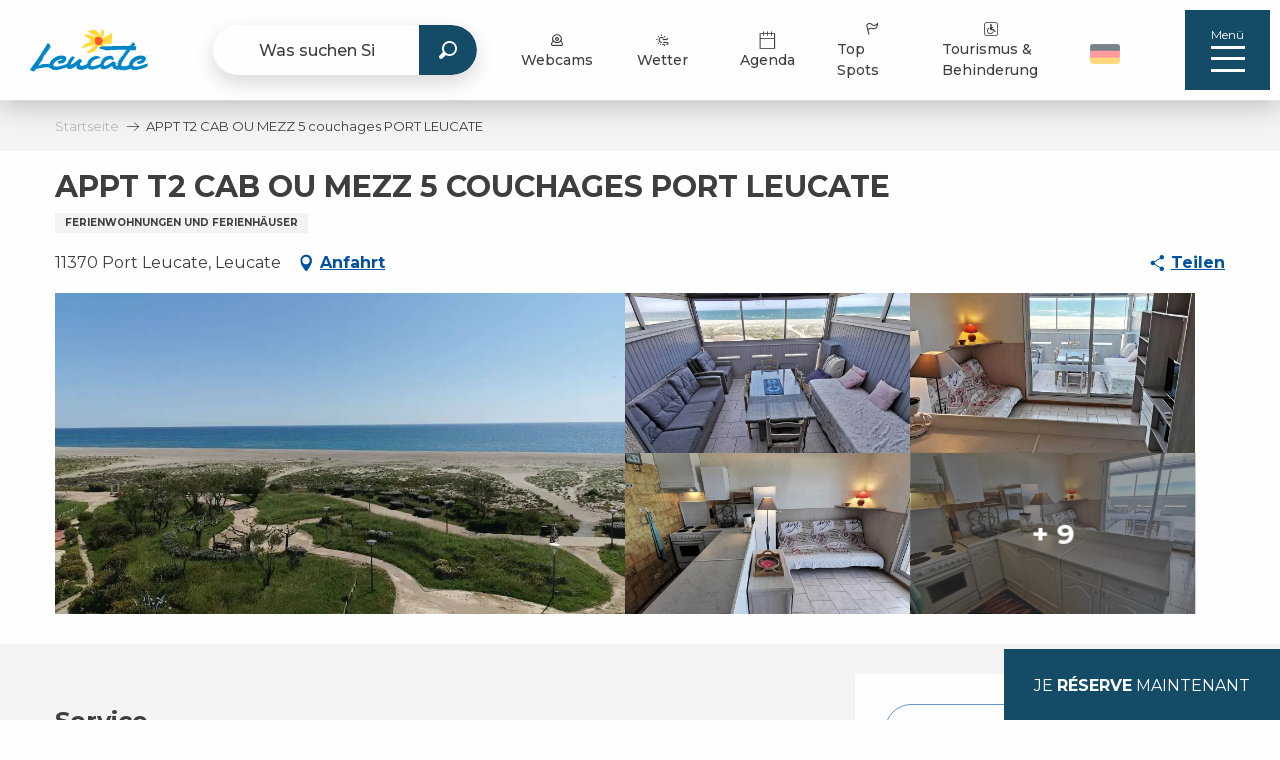

--- FILE ---
content_type: text/html; charset=UTF-8
request_url: https://de.tourisme-leucate.com/angebote/appt-t2-cab-ou-mezz-5-couchages-port-leucate-port-leucate-leucate-de-3106066/
body_size: 97778
content:
<!doctype html>
<html class="no-js" lang="de-DE"><head><title>APPT T2 CAB OU MEZZ 5 couchages PORT LEUCATE (Port Leucate, Leucate) | Fremdenverkehrsamt von Leucate</title><script>window.globals={"ancestors":{"chapter1":"Offres SIT","chapter2":"HLO - APPT T2 CAB OU MEZZ 5 couchages PORT LEUCATE (Port Leucate, Leucate) 3106066","chapter3":null},"current_lang":"de","current_locale":"de","current_locale_region":"de_DE","env":"prod","languages":["fr","de","en","es","nl"],"post_id":12334,"post_image":"https:\/\/api.cloudly.space\/resize\/crop\/1200\/627\/60\/aHR0cHM6Ly9jbnN0bGx0bi5jb20vMTAyNHg3NjgvZWFmNzQyZjctNzVjMC00OWNjLWFjZTMtOWNlZjczOWFlYTE4Lzc5OWEuanBn\/image.jpg","post_title":"HLO - APPT T2 CAB OU MEZZ 5 couchages PORT LEUCATE (Port Leucate, Leucate) 3106066","post_type":"touristic_sheet","post_modified":"2025-11-16 08:13:53+01:00","sheet_id":3106066,"site_key":"leucate","tags":{"places":[],"seasons":[],"themes":[],"targets":[]},"woody_options_pages":{"search_url":33851,"weather_url":0},"hawwwai":{"sheet_options":{"nearby_distance_max":5000}}}</script><script>(function(e){e.eskalad=e.eskalad?e.eskalad:[],e.eskalad.product="woody",e.eskalad.site_key=e.globals.site_key!==void 0?e.globals.site_key:"empty",e.eskalad.timestamp=l("eskalad_timestamp"),e.eskalad.timestamp==null&&(e.eskalad.timestamp=Math.floor(Date.now()/1e3),s("eskalad_timestamp",e.eskalad.timestamp)),e.eskalad.cid=l("eskalad_cid"),e.eskalad.cid==null&&e.eskalad.timestamp!==void 0&&(e.eskalad.cid=e.eskalad.timestamp,c()),e.eskalad.ga_consent=!0;function c(){e.eskalad.cid.toString().search("\\.")<=0&&fetch("/api/clientid").then(a=>a.json()).then(a=>{a.cid!==void 0&&(e.eskalad.cid=a.cid+"."+e.eskalad.cid,s("eskalad_cid",e.eskalad.cid))}).catch(function(a){console.error("Eskalad fetch: "+a.message)})}function l(a){if(e.localStorage!==void 0&&e.localStorage)try{let t=e.localStorage.getItem(a);return t=t==null||isNaN(t)||t==null||t==""?void 0:t,t}catch(t){console.error(["[ESKALAD]",t])}}function s(a,t){if(e.localStorage!==void 0&&e.localStorage)try{e.localStorage.removeItem(a),e.localStorage.setItem(a,t)}catch(d){console.error(["[ESKALAD]",d])}}})(window);
</script><script src="https://cache.consentframework.com/js/pa/32284/c/XWu5V/stub" referrerpolicy="origin" charset="utf-8"></script><script src="https://choices.consentframework.com/js/pa/32284/c/XWu5V/cmp" referrerpolicy="origin" charset="utf-8" async></script><script>document.addEventListener("DOMContentLoaded",function(){document.querySelectorAll("a[href='#consentframework'],a[href='#cmp']").forEach(function(e){e.removeAttribute("target");e.setAttribute("href","javascript:window.Sddan.cmp.displayUI();")})});</script><script type="importmap">{"imports":{"jquery":"https:\/\/woody.cloudly.space\/app\/themes\/woody-theme\/src\/lib\/custom\/jquery@3.7.1.min.mjs","woody_lib_utils":"https:\/\/de.tourisme-leucate.com\/app\/dist\/leucate\/addons\/woody-lib-utils\/js\/woody-lib-utils.143542d096.mjs","woody_addon_search_main":"https:\/\/de.tourisme-leucate.com\/app\/dist\/leucate\/addons\/woody-addon-search\/js\/woody-addon-search-main.f068d57b37.mjs","woody_addon_search_data":"https:\/\/de.tourisme-leucate.com\/app\/dist\/leucate\/addons\/woody-addon-search\/js\/woody-addon-search-data.78cd9c9154.mjs","woody_addon_devtools_main":"https:\/\/de.tourisme-leucate.com\/app\/dist\/leucate\/addons\/woody-addon-devtools\/js\/woody-addon-devtools-main.5ef617cfdb.mjs","woody_addon_devtools_tools":"https:\/\/de.tourisme-leucate.com\/app\/dist\/leucate\/addons\/woody-addon-devtools\/js\/woody-addon-devtools-tools.54d58a68c5.mjs","woody_addon_devtools_color_palette":"https:\/\/de.tourisme-leucate.com\/app\/dist\/leucate\/addons\/woody-addon-devtools\/js\/woody-addon-devtools-color-palette.a8a41da40b.mjs","woody_addon_devtools_style_shift":"https:\/\/de.tourisme-leucate.com\/app\/dist\/leucate\/addons\/woody-addon-devtools\/js\/woody-addon-devtools-style-shift.c4f6081742.mjs","woody_addon_devtools_fake_touristic_sheet":"https:\/\/de.tourisme-leucate.com\/app\/dist\/leucate\/addons\/woody-addon-devtools\/js\/woody-addon-devtools-fake-touristic-sheet.2cb516cd17.mjs","woody_addon_campaigns_blocks":"https:\/\/de.tourisme-leucate.com\/app\/dist\/leucate\/addons\/woody-addon-claims\/js\/woody-addon-campaigns-blocks.cd7b0fdfb1.mjs","woody_addon_claims_blocks":"https:\/\/de.tourisme-leucate.com\/app\/dist\/leucate\/addons\/woody-addon-claims\/js\/woody-addon-claims-blocks.d6b0ec349c.mjs"}}</script><link rel="preconnect" href="https://cache.consentframework.com" crossorigin><link rel="preconnect" href="https://choices.consentframework.com" crossorigin><link rel="preconnect" href="https://fonts.gstatic.com" crossorigin><link rel="preconnect" href="https://fonts.googleapis.com" crossorigin><link rel="preconnect" href="https://www.googletagmanager.com" crossorigin><link rel="preconnect" href="https://woody.cloudly.space" crossorigin><link rel="preconnect" href="https://api.cloudly.space" crossorigin><script>window.dataLayer=window.dataLayer?window.dataLayer:[];window.dataLayer.push({"event":"globals","data":{"env":"prod","site_key":"leucate","page":{"id_page":12334,"name":"HLO &#8211; APPT T2 CAB OU MEZZ 5 couchages PORT LEUCATE (Port Leucate, Leucate) #3106066","page_type":"touristic_sheet","tags":{"places":[],"seasons":[],"themes":[],"targets":[]}},"lang":"de","sheet":{"id_sheet":3106066,"id_sit":"LEUCATE-191137002799","id_reservation":null,"name":"APPT T2 CAB OU MEZZ 5 couchages PORT LEUCATE - Leucate","type":"H\u00e9bergement locatif","bordereau":"HLO","city":"Leucate"}}});</script><script>(function(w,d,s,l,i) { w[l]=w[l]||[]; w[l].push({ 'gtm.start': new Date().getTime(),event: 'gtm.js' }); var f=d.getElementsByTagName(s)[0], j=d.createElement(s),dl=l!='dataLayer'? '&l='+l:''; j.async=true; j.src='https://www.googletagmanager.com/gtm.js?id='+i+dl; f.parentNode.insertBefore(j,f); })(window,document,'script','dataLayer','GTM-PGV7WFJ');</script><link rel="canonical" href="https://de.tourisme-leucate.com/angebote/appt-t2-cab-ou-mezz-5-couchages-port-leucate-port-leucate-leucate-de-3106066/"/><meta charset="UTF-8"/><meta http-equiv="X-UA-Compatible" content="IE=edge"/><meta name="generator" content="Raccourci Agency - WP"/><meta name="viewport" content="width=device-width,initial-scale=1"/><meta name="robots" content="max-snippet:-1, max-image-preview:large, max-video-preview:-1"/><meta property="og:type" content="website"/><meta property="og:url" content="https://de.tourisme-leucate.com/angebote/appt-t2-cab-ou-mezz-5-couchages-port-leucate-port-leucate-leucate-de-3106066/"/><meta name="twitter:card" content="summary"/><meta property="og:site_name" content="Fremdenverkehrsamt von Leucate"/><meta property="og:locale" content="de_DE"/><meta property="og:locale:alternate" content="fr_FR"/><meta property="og:locale:alternate" content="en_GB"/><meta property="og:locale:alternate" content="es_ES"/><meta property="og:locale:alternate" content="nl_NL"/><meta name="description" property="og:description" content=""/><meta property="og:title" content="APPT T2 CAB OU MEZZ 5 couchages PORT LEUCATE - Leucate"/><meta name="twitter:title" content="APPT T2 CAB OU MEZZ 5 couchages PORT LEUCATE - Leucate"/><meta name="twitter:description" content=""/><meta name="format-detection" content="telephone=no"/><meta property="og:image" content="https://api.cloudly.space/resize/crop/1200/627/60/aHR0cHM6Ly9jbnN0bGx0bi5jb20vMTAyNHg3NjgvZWFmNzQyZjctNzVjMC00OWNjLWFjZTMtOWNlZjczOWFlYTE4Lzc5OWEuanBn/image.jpg"/><meta name="twitter:image" content="https://api.cloudly.space/resize/crop/1024/512/60/aHR0cHM6Ly9jbnN0bGx0bi5jb20vMTAyNHg3NjgvZWFmNzQyZjctNzVjMC00OWNjLWFjZTMtOWNlZjczOWFlYTE4Lzc5OWEuanBn/image.jpg"/><meta name="thumbnail" content="https://api.cloudly.space/resize/crop/1200/1200/60/aHR0cHM6Ly9jbnN0bGx0bi5jb20vMTAyNHg3NjgvZWFmNzQyZjctNzVjMC00OWNjLWFjZTMtOWNlZjczOWFlYTE4Lzc5OWEuanBn/image.jpg"/><script type="application/ld+json" class="woody-schema-graph">{"@context":"https:\/\/schema.org","@graph":[{"@type":"WebSite","url":"https:\/\/de.tourisme-leucate.com","name":"Fremdenverkehrsamt von Leucate","description":"Offizielle Website des Fremdenverkehrsamtes von Leucate: entdecken, Ihren Aufenthalt organisieren, Ihre Ferienunterkunft oder Ihren Campingplatz reservieren, Ihre Aktivit\u00e4ten...","potentialAction":[{"@type":"SearchAction","target":"https:\/\/de.tourisme-leucate.com\/suche\/?query={search_term_string}","query-input":"required name=search_term_string"}]},{"@type":"WebPage","url":"https:\/\/de.tourisme-leucate.com\/angebote\/appt-t2-cab-ou-mezz-5-couchages-port-leucate-port-leucate-leucate-de-3106066\/","headline":"HLO \u2013 APPT T2 CAB OU MEZZ 5 couchages PORT LEUCATE (Port Leucate, Leucate) #3106066 | Fremdenverkehrsamt von Leucate","inLanguage":"de","datePublished":"2025-11-16 07:13:53","dateModified":"2025-11-16 07:13:53","description":""},{"@type":"LodgingBusiness","name":"APPT T2 CAB OU MEZZ 5 couchages PORT LEUCATE","description":"","url":"https:\/\/de.tourisme-leucate.com\/angebote\/appt-t2-cab-ou-mezz-5-couchages-port-leucate-port-leucate-leucate-de-3106066\/","geo":{"@type":"GeoCoordinates","latitude":"42.857246","longitude":"3.044064"},"address":{"@type":"PostalAddress","streetAddress":"","addressLocality":"PORT LEUCATE","postalCode":"11370","addressCountry":"FRANCE"},"location":{"@type":"Place","name":"Adresse","address":{"@type":"PostalAddress","streetAddress":"","addressLocality":"PORT LEUCATE","postalCode":"11370","addressCountry":"FRANCE"},"geo":{"@type":"GeoCoordinates","latitude":"42.857246","longitude":"3.044064"}},"telephone":["04 68 40 78 78"],"image":["https:\/\/cnstlltn.com\/1024x768\/eaf742f7-75c0-49cc-ace3-9cef739aea18\/799a.jpg","https:\/\/cnstlltn.com\/1024x768\/eaf8bd51-0b98-4ad8-9808-bc56c485861a\/799b.jpg","https:\/\/cnstlltn.com\/1024x768\/46fccb2b-3591-40f1-800f-d89123b35877\/799c.jpg","https:\/\/cnstlltn.com\/1024x768\/90b0899c-4244-4286-8f34-0e1b4817df13\/799d.jpg","https:\/\/cnstlltn.com\/1024x768\/fd07554d-ae55-4d7d-ad1b-d4ab3b987309\/799e.jpg","https:\/\/cnstlltn.com\/1024x768\/0aa71bd3-5f23-405a-b155-09a4dd42cbba\/799f.jpg","https:\/\/cnstlltn.com\/1024x768\/f7f1abed-8001-4727-a4ab-785bd0b3b3cb\/799g.jpg","https:\/\/cnstlltn.com\/1024x768\/8c550d2d-8c1c-4b75-bcba-252cedc9d0c9\/799h.jpg","https:\/\/cnstlltn.com\/1024x768\/793f94fb-982d-404f-b92c-631075bd8891\/799i.jpg","https:\/\/cnstlltn.com\/1024x768\/5daed711-3569-423c-b7aa-b5ce43072ff9\/799j.jpg","https:\/\/cnstlltn.com\/1024x768\/c735c9a0-546a-4333-b94d-ef940219ea86\/799k.jpg","https:\/\/cnstlltn.com\/1024x768\/c9417dbb-48ea-4fd9-b16c-bb012c1e67fc\/799l.jpg","https:\/\/cnstlltn.com\/1024x768\/2217e52f-f48d-4348-b075-cb31a00ad86e\/799m.jpg","https:\/\/cnstlltn.com\/1024x768\/73e9baa2-0034-4901-9bb9-8f8a1fecbddb\/799n.jpg"]}]}</script><style>img:is([sizes="auto" i], [sizes^="auto," i]) { contain-intrinsic-size: 3000px 1500px }</style><link rel="alternate" href="https://www.tourisme-leucate.com/offres/appt-t2-cab-ou-mezz-5-couchages-port-leucate-port-leucate-leucate-fr-3106066/" hreflang="fr" /><link rel="alternate" href="https://de.tourisme-leucate.com/angebote/appt-t2-cab-ou-mezz-5-couchages-port-leucate-port-leucate-leucate-de-3106066/" hreflang="de" /><link rel="alternate" href="https://en.tourisme-leucate.com/offers/appt-t2-cab-ou-mezz-5-couchages-port-leucate-port-leucate-leucate-en-3106066/" hreflang="en" /><link rel="alternate" href="https://es.tourisme-leucate.com/ofrece/appt-t2-cab-ou-mezz-5-couchages-port-leucate-port-leucate-leucate-es-3106066/" hreflang="es" /><link rel="alternate" href="https://nl.tourisme-leucate.com/aanbiedingen/appt-t2-cab-ou-mezz-5-couchages-port-leucate-port-leucate-leucate-nl-3106066/" hreflang="nl" /><link rel='preload' as='style' onload='this.onload=null;this.rel="stylesheet"' id='addon-search-stylesheet-css' href='https://woody.cloudly.space/app/dist/leucate/addons/woody-addon-search/css/woody-addon-search.4e0867669a.css?ver=2.1.3' media='screen' /><noscript><link rel='stylesheet' id='addon-search-stylesheet-css' href='https://woody.cloudly.space/app/dist/leucate/addons/woody-addon-search/css/woody-addon-search.4e0867669a.css?ver=2.1.3' media='screen' /></noscript><link rel='stylesheet' id='woody-sheet-stylesheet-css' href='https://woody.cloudly.space/app/dist/leucate/addons/woody-addon-hawwwai/css/front/hawwwai-touristic-sheet.ebf78ef83d.css?ver=2.5.106' media='all' /><link rel='preload' as='style' onload='this.onload=null;this.rel="stylesheet"' id='addon-campaigns-stylesheet-css' href='https://woody.cloudly.space/app/dist/leucate/addons/woody-addon-claims/css/woody-addon-campaigns.1a1f82fdef.css' media='all' /><noscript><link rel='stylesheet' id='addon-campaigns-stylesheet-css' href='https://woody.cloudly.space/app/dist/leucate/addons/woody-addon-claims/css/woody-addon-campaigns.1a1f82fdef.css' media='all' /></noscript><link rel='preload' as='style' onload='this.onload=null;this.rel="stylesheet"' id='leaflet_css-css' href='https://tiles.touristicmaps.com/libs/tmaps.min.css' media='all' /><noscript><link rel='stylesheet' id='leaflet_css-css' href='https://tiles.touristicmaps.com/libs/tmaps.min.css' media='all' /></noscript><link rel='preload' as='style' onload='this.onload=null;this.rel="stylesheet"' id='google-font-lato300400900-css' href='https://fonts.googleapis.com/css?family=Lato:300,400,900' media='all' /><noscript><link rel='stylesheet' id='google-font-lato300400900-css' href='https://fonts.googleapis.com/css?family=Lato:300,400,900' media='all' /></noscript><link rel='preload' as='style' onload='this.onload=null;this.rel="stylesheet"' id='google-font-montserrat400500700-css' href='https://fonts.googleapis.com/css?family=Montserrat:400,500,700' media='all' /><noscript><link rel='stylesheet' id='google-font-montserrat400500700-css' href='https://fonts.googleapis.com/css?family=Montserrat:400,500,700' media='all' /></noscript><link rel='stylesheet' id='main-stylesheet-css' href='https://woody.cloudly.space/app/dist/leucate/css/main-59168dd3ac.css' media='screen' /><link rel='preload' as='style' onload='this.onload=null;this.rel="stylesheet"' id='wicon-stylesheet-css' href='https://woody.cloudly.space/app/dist/leucate/css/wicon-d0786068af.css' media='screen' /><noscript><link rel='stylesheet' id='wicon-stylesheet-css' href='https://woody.cloudly.space/app/dist/leucate/css/wicon-d0786068af.css' media='screen' /></noscript><link rel='stylesheet' id='print-stylesheet-css' href='https://woody.cloudly.space/app/dist/leucate/css/print-b87b2678ed.css' media='print' /><script defer src="https://woody.cloudly.space/app/dist/leucate/addons/woody-addon-search/js/woody-addon-search.963aa0a249.js?ver=2.1.3" id="addon-search-javascripts-js"></script><script defer src="https://woody.cloudly.space/app/themes/woody-theme/src/js/static/obf.min.js?ver=1.88.137" id="obf-js"></script><script defer src="https://woody.cloudly.space/app/dist/leucate/addons/woody-addon-eskalad/js/events/eskalad.c2bde38840.js?ver=6.3.3" id="woody-addon-eskalad-js"></script><script defer src="https://woody.cloudly.space/app/dist/leucate/addons/woody-addon-eskalad/js/events/eskalad-page.5d2af865c3.js?ver=6.3.3" id="woody-addon-eskalad-page-js"></script><script id="jquery-js-before">
window.siteConfig = {"site_key":"leucate","login":"public_leucate_website","password":"785d151f5bb9bbf939befa79f2b0607c","token":"MWY3NjJjYjEyODQwOlFSTlZXbHNBUFYxWFRWZFJSUU5vUVZjQkVWaEdYUT09OkJsNENVZ05XVTFjSFdsWUpVd1JSRHdGYUFGUlVXUU1KVjFSVkJnUlRWVkk9","mapProviderKeys":{"otmKey":"8b3cca1763f02a8952f9769ef28b69509a8f772acb48ecb8bc88ec09e54a4478","gmKey":"AIzaSyAIWyOS5ifngsd2S35IKbgEXXgiSAnEjsw"},"api_url":"https:\/\/api.tourism-system.com","api_render_url":"https:\/\/api.tourism-system.com","current_lang":"de","current_season":null,"languages":["fr","de","en","es","nl"]};
window.useLeafletLibrary=1;window.DrupalAngularConfig=window.DrupalAngularConfig || {};window.DrupalAngularConfig.mapProviderKeys={"otmKey":"8b3cca1763f02a8952f9769ef28b69509a8f772acb48ecb8bc88ec09e54a4478","gmKey":"AIzaSyAIWyOS5ifngsd2S35IKbgEXXgiSAnEjsw"};
</script><script type="module" src="https://woody.cloudly.space/app/themes/woody-theme/src/lib/custom/jquery@3.7.1.min.mjs" id="jquery-js"></script><script defer src="https://woody.cloudly.space/app/themes/woody-theme/src/lib/custom/moment-with-locales@2.22.2.min.js" id="jsdelivr_moment-js"></script><script id="woody-sheet-js-extra">
var __hw = {"SECTIONS.TOURISM.SHEET.PERIODS.TODAY":"Heute","SECTIONS.TOURISM.SHEET.PERIODS.HAPPENING":"Happening","SECTIONS.TOURISM.SHEET.PERIODS.ENDED":"Fertig","SECTIONS.TOURISM.SHEET.PERIODS.ENDED_FOR_TODAY":"Fertig f\u00fcr heute","SECTIONS.TOURISM.SHEET.PERIODS.FROM_TODAY":"Ab heute","SECTIONS.TOURISM.SHEET.PERIODS.FROM":"vom","SECTIONS.TOURISM.SHEET.PERIODS.UNTIL_TODAY":"bis heute","SECTIONS.TOURISM.SHEET.PERIODS.TO":"bis","SECTIONS.TOURISM.SHEET.PERIODS.UNTIL":"bis zum","SECTIONS.TOURISM.SHEET.PERIODS.UNTIL_LONG":"bis zum","SECTIONS.TOURISM.SHEET.PERIODS.ON":"der","SECTIONS.TOURISM.SHEET.PERIODS.OPENED":"Ge\u00f6ffnet","SECTIONS.TOURISM.SHEET.PERIODS.CLOSED":"Geschlossen","SECTIONS.TOURISM.SHEET.PERIODS.CLOSEDFORTODAY":"Geschlossen f\u00fcr heute","SECTIONS.TOURISM.SHEET.PERIODS.UNDEFINED":"Keine \u00d6ffnungszeiten hinterlegt","SECTIONS.TOURISM.SHEET.PERIODS.NOW":"Jetzt","GLOBAL.TIMES.TO":"To"};
</script><script defer src="https://woody.cloudly.space/app/dist/leucate/addons/woody-addon-hawwwai/js/sheet-bundle.4d2a7d576e.js?ver=2.5.106" id="woody-sheet-js"></script><script defer src="https://woody.cloudly.space/app/themes/woody-theme/src/lib/npm/swiper/dist/js/swiper.min.js?ver=4.5.1" id="jsdelivr_swiper-js"></script><script type="module" src="https://woody.cloudly.space/app/dist/leucate/addons/woody-addon-claims/js/woody-addon-claims.094619d2c3.mjs" id="addon-claims-javascripts-js"></script><script defer src="https://woody.cloudly.space/app/themes/woody-theme/src/lib/npm/flatpickr/dist/flatpickr.min.js?ver=4.5.7" id="jsdelivr_flatpickr-js"></script><script defer src="https://woody.cloudly.space/app/themes/woody-theme/src/lib/npm/flatpickr/dist/l10n/de.js?ver=4.5.7" id="jsdelivr_flatpickr_l10n-js"></script><script defer src="https://woody.cloudly.space/app/themes/woody-theme/src/lib/custom/nouislider@10.1.0.min.js" id="jsdelivr_nouislider-js"></script><script defer src="https://woody.cloudly.space/app/themes/woody-theme/src/lib/custom/lazysizes@4.1.2.min.js" id="jsdelivr_lazysizes-js"></script><script defer src="https://woody.cloudly.space/app/themes/woody-theme/src/lib/custom/moment-timezone-with-data.min.js" id="jsdelivr_moment_tz-js"></script><script defer src="https://woody.cloudly.space/app/themes/woody-theme/src/lib/custom/js.cookie@2.2.1.min.js" id="jsdelivr_jscookie-js"></script><script defer src="https://woody.cloudly.space/app/themes/woody-theme/src/lib/custom/rellax@1.10.1.min.js" id="jsdelivr_rellax-js"></script><script defer src="https://woody.cloudly.space/app/themes/woody-theme/src/lib/custom/iframeResizer@4.3.7.min.js?ver=4.3.7" id="jsdelivr_iframeresizer-js"></script><script defer src="https://woody.cloudly.space/app/themes/woody-theme/src/lib/npm/plyr/dist/plyr.min.js?ver=3.6.8" id="jsdelivr_plyr-js"></script><script defer src="https://woody.cloudly.space/wp/wp-includes/js/dist/hooks.min.js?ver=4d63a3d491d11ffd8ac6" id="wp-hooks-js"></script><script defer src="https://woody.cloudly.space/wp/wp-includes/js/dist/i18n.min.js?ver=5e580eb46a90c2b997e6" id="wp-i18n-js"></script><script defer src="https://woody.cloudly.space/app/themes/woody-theme/src/js/static/i18n-ltr.min.js?ver=1.88.137" id="wp-i18n-ltr-js"></script><script defer src="https://tiles.touristicmaps.com/libs/leaflet.min.js" id="touristicmaps_leaflet-js"></script><script defer src="https://tiles.touristicmaps.com/libs/tangram.min.js" id="touristicmaps_tangram-js"></script><script defer src="https://tiles.touristicmaps.com/libs/markercluster.min.js" id="touristicmaps_cluster-js"></script><script defer src="https://tiles.touristicmaps.com/libs/locate.min.js" id="touristicmaps_locate-js"></script><script defer src="https://tiles.touristicmaps.com/libs/geocoder.min.js" id="touristicmaps_geocoder-js"></script><script defer src="https://tiles.touristicmaps.com/libs/fullscreen.min.js" id="touristicmaps_fullscreen-js"></script><script defer src="https://maps.googleapis.com/maps/api/js?key=AIzaSyAIWyOS5ifngsd2S35IKbgEXXgiSAnEjsw&amp;v=3.33&amp;libraries=geometry,places" id="gg_maps-js"></script><script defer src="https://api.tourism-system.com/render/assets/scripts/raccourci/universal-mapV2.min.js" id="hawwwai_universal_map-js"></script><script defer src="https://woody.cloudly.space/app/dist/leucate/js/main-969a41d473.js" id="main-javascripts-js"></script><link rel="https://api.w.org/" href="https://de.tourisme-leucate.com/wp-json/" /><link rel="shortcut icon" type="image/x-icon" href="https://woody.cloudly.space/app/dist/leucate/favicon/favicon/favicon-806b6778a3.ico"><link rel="shortcut icon" type="image/png" href=""><link rel="apple-touch-icon" sizes="32x32" href=""><link rel="apple-touch-icon" sizes="64x64" href=""><link rel="apple-touch-icon" sizes="120x120" href=""><link rel="apple-touch-icon" sizes="180x180" href=""><link rel="apple-touch-icon" sizes="152x152" href=""><link rel="apple-touch-icon" sizes="167x167" href=""><link rel="icon" sizes="192x192" href=""><link rel="icon" sizes="128x128" href=""></head><body class="wp-singular touristic_sheet-template-default single single-touristic_sheet postid-12334 wp-theme-woody-theme wp-child-theme-leucate prod apirender apirender-wordpress woody-hawwwai-sheet sheet-v2 sheet-hlo">
            <noscript><iframe src="https://www.googletagmanager.com/ns.html?id=GTM-PGV7WFJ" height="0" width="0" style="display:none;visibility:hidden"></iframe></noscript>
        
            
    
    <div class="main-wrapper flex-container flex-dir-column">
                                <div class="woody-component-headnavs">
    
                
    

            <header class="woody-component-header site-header woody-burger" data-click-open="true" data-close-on-click-inside="false" data-close-on-click="false" data-disable-hover="true" data-dropdown-menu="data-dropdown-menu" data-sticky-container="data-sticky-container">
    <div class="main-menu-wrapper">
        <div class="menu-overflow-wrapper">
            <nav class="top-bar title-bar" id="main-menu">
                <div class="inner-menu-wrapper isAbs">
                    <ul class="menu dropdown vertical" data-click-open="true" data-disable-hover="true">
                                                <li class="delayed-item ">
                            <a class="menuLink" href="https://de.tourisme-leucate.com/entdecken-sie/" target="_self" data-menu-id="33861">
                                                                                                <span class="menuLink-title">Entdecken Sie</span>
                                                            </a>
                        </li>
                                                <li class="delayed-item ">
                            <a class="menuLink" href="https://de.tourisme-leucate.com/schlafen/" target="_self" data-menu-id="34021">
                                                                                                <span class="menuLink-title">Schlafen</span>
                                                            </a>
                        </li>
                                                <li class="delayed-item ">
                            <a class="menuLink" href="https://de.tourisme-leucate.com/essen/" target="_self" data-menu-id="34049">
                                                                                                <span class="menuLink-title">Essen</span>
                                                            </a>
                        </li>
                                                <li class="delayed-item ">
                            <a class="menuLink" href="https://de.tourisme-leucate.com/bewegen/" target="_self" data-menu-id="34085">
                                                                                                <span class="menuLink-title">Bewegen</span>
                                                            </a>
                        </li>
                                                <li class="delayed-item ">
                            <a class="menuLink" href="https://de.tourisme-leucate.com/praxis/" target="_self" data-menu-id="34176">
                                                                                                <span class="menuLink-title">Praxis</span>
                                                            </a>
                        </li>
                                            </ul>
                </div>
                                            </nav>
        </div>
        <div class="menu-banner-wrapper">
            <div class="menu-header-banner flex-container space-between">
                <div class="is-brand-logo flex-container align-center">
                    <a class="menuLogo" href="https://de.tourisme-leucate.com/">
                        <span class="brand-logo"><svg xmlns="http://www.w3.org/2000/svg" width="273.749" height="100.024" viewBox="0 0 273.749 100.024">
  <g transform="translate(-72 -88.058)">
    <path d="M-9.9-5.561l-1.5-.69-23.663-6.841.611,1.834L-36.042-9.2l2.46,2.509,12.228,8.571L-26.759,2.99l-1.812.751.691.44,6.444.8c-6.179,2.4-14.1,5.425-14.1,5.425l-9.939,11.084,21.581-6.662,13.535-2.846L-31.167,29.327a5.968,5.968,0,0,0,3.613,2.695l14.336-4.655L-1.79,13.889l6.881,5.476,14.7,4.783L4.334,10.327c2.538-.149,6.517-.322,10.3-.474l11.233-.138s2.023-26.1,1.8-25.545c-.3.738-22.043,14.194-23.308,13.413C6.128-4.976,9.179-17.148,9.179-17.148s-5.2-9.129-5.54-8.34C3.232-24.553,2.1-16.566,1.6-14.409,1.33-13.23.949-10.658.6-8.545-2.963-16.7-12.237-22.463-12.237-22.463s-12.795.508-12.058.812a3.5,3.5,0,0,1,.538.952l-6.423,1.708L-8.607-5.825s-1.036.474-1.3.264" transform="translate(235.239 113.594)" fill="#ffd938"/>
    <path d="M-.1-.868s3-2.33,4.66-2.663a9.568,9.568,0,0,1,5.1-.178,16.927,16.927,0,0,1,4.549,1.952c2.729,1.886,3.439,6.324,3.439,6.324S16.211,12,12.883,14s-8.673.541-9.319.111c-.6-.4-3.218-2.552-3.218-2.552A32.687,32.687,0,0,1-.1-.868" transform="translate(223.125 111.58)" fill="#ff562b"/>
    <path class="logo-leucate" d="M-10.152-7.762c-.189.609-.85,1.044-.85,1.654a61.49,61.49,0,0,0,3.307-5.4c.378-.435.756-1.306,1.228-2,.472-1.044,1.323-2.089,1.984-3.482A5.488,5.488,0,0,0-3.159-18.9,9.5,9.5,0,0,0-4.1-17.859c-.283.348-.378.784-.661,1.219-.189.348-.472.435-.567.784-.378.26-.472.783-.662,1.131-.283.523-.756,1.044-1.039,1.567a7.46,7.46,0,0,1-.756,1.48,2.6,2.6,0,0,1-.472.87c-.283.261-.378.7-.661.871,0,.435-.472.871-.756,1.306-.189.348-.189.7-.472.871m-2.268,2.611c0,.174-.189.261-.189.435a.879.879,0,0,0,.378-.435Zm-.095,2.611-.283.174c.189-.261.661-.7.378-.957a7.117,7.117,0,0,1-.756,1.479,7.719,7.719,0,0,1,.662-.7M20.627,15.576v.168c1.2-.168,4.191.03,5.228-.473-1.435.419-3.874.054-5.228.305m184.8.5v.168a15.508,15.508,0,0,0,3.984-1.007,37.347,37.347,0,0,1-3.984.839m21.706-.954c-.16-.167-.478,0-.637-.5a12.918,12.918,0,0,0-1.673.084c-2.789.755-5.975,1.929-9.322,3.1A78.918,78.918,0,0,1,204.5,21.2a28.468,28.468,0,0,1-5.9.5,11.672,11.672,0,0,1-4.86-1.09c-.16-.167-.4-.167-.558-.336-1.2-.755-1.355-1.593-1.435-3.019l.08-.67a2.218,2.218,0,0,1,.16-.587,6.1,6.1,0,0,1,.558-1.341,14.017,14.017,0,0,1,2.231-2.767l.956-1.007a33.6,33.6,0,0,1,5.9-3.942,23.091,23.091,0,0,1,3.346-1.258,1.23,1.23,0,0,1,.638-.252,19.3,19.3,0,0,1,4.222-1.006,5.1,5.1,0,0,1,1.115-.168c.16,0,.319-.084.558-.084h.4c.159,0,.239,0,.557.336,0,.084.419.311.18.4,0,.222-.045.8-.266.888-1.631,1.373-1.938,1.79-3.85,2.461a18.915,18.915,0,0,1-3.11,1.066c-.533.311.444.178-1.155.444-.444.4-.846.282-1.244.533,0,.252-.684.276-1.173.5a5.3,5.3,0,0,0-.817.32c.187.356.285.375.444.711.329.542-.112-.169.243.453a4.891,4.891,0,0,1,.977,1.066c.343.311.449.223.608.642.239.168,1.252.756,1.092,1.008.318.084.4.336.558.587a20.651,20.651,0,0,0,6.2-1.189c-.013,0-.026,0-.026-.01-.243.085.372-.236.949-.528.241-.233.594-.525.366-.286a.38.38,0,0,1,.384-.086c.121-.059.154-.071.014,0l-.014,0c-.151.072-.443.216-.75.372-.118.114-.206.211-.189.227.044-.02.085-.034.129-.055-.083.05-.12.063-.129.055-.249.111-.5.217-.734.311.259.012,2.871-1.319,2.644-1.159-.957.5-1.913.923-2.55,1.342.479-.168.957-.419,1.435-.587l1.434-.755a23.141,23.141,0,0,0,2.47-1.258c.159-.084.478-.336.716-.5a5.574,5.574,0,0,0,.717-.5c.26-.228.5-.455.737-.67.472-.743,1.666-2.309,2.236-3.277a2.022,2.022,0,0,1,.234-.439,4.444,4.444,0,0,1-.234.439,10.826,10.826,0,0,1-.583,1.432c-.319.419-.717.839-1.036,1.341a6.627,6.627,0,0,0-.618.5c-.161.254-.242.416-.179.419a8.143,8.143,0,0,0,2.991-4.678,11.81,11.81,0,0,0,.14-2.369V2.158a6.385,6.385,0,0,0-1.036-2.767A8.311,8.311,0,0,0,214.218-3.8h-2.071a8.738,8.738,0,0,0-1.593.084c-.956.084-1.833.167-2.789.336-1.354.251-2.629.755-3.9.922A28.926,28.926,0,0,1,209.518-3.8c.4-.084.717-.084,1.036-.168h1.115a24.667,24.667,0,0,0,2.629-.167h-1.753c-.558,0-1.2.084-1.514.084a11.552,11.552,0,0,0-2.39.252c-1.274.167-2.549.419-3.824.67.239-.084.4-.084.319-.167a21.856,21.856,0,0,1,5.577-1.09h.8c.4-.084.8-.084,1.115-.167-.318,0-.558-.084-.876-.084l-.637.084H210c-.8.084-1.593.251-2.39.335-1.593.336-2.858.662-4.212.914-.319.167-.889.244-1.4.462-.871.245-1.553.638-2.43.973-.558.336-1.434.671-2.151,1.007-.16.336-.8.671-1.354,1.007-.558,0-1.514,1.09-2.231,1.174-.239.167,0,.167-.4.251a24.684,24.684,0,0,0-6.692,6.458c-.16,0-.479.336-.319.419-.239.419-.318.252-.478.5a17.109,17.109,0,0,0-1.673,3.019c-.08.252.08.167,0,.419-.08,0-.239.167-.239.839-.16.336-.239.755-.319.5a13.635,13.635,0,0,0-.4,1.929l-.063.851c.056.623.663,1.145-.033,1.334a4.334,4.334,0,0,0-.585.21c.163-.049.336-.1.5-.157-.019.009-.038.02-.037.036-.125.064-.229.067-.32.16-.263-.009-.721.461-.893.359,0-.016.017-.033.031-.049-.145.075-.3.156-.471.24-.619.168.046-.235-.4.034-.175-.006-.357.178-.535.266-1.329.427-2.922.845-4.423,1.171a8.176,8.176,0,0,0-1.5.231,13.905,13.905,0,0,1-2.115.3,8.176,8.176,0,0,1-1.5.231,6.1,6.1,0,0,1-1.317.047,5.564,5.564,0,0,1-2.961-.414,2.863,2.863,0,0,1-.691-.311,1.323,1.323,0,0,1-.25-.39c-.175-.006-.26-.1-.328-.679-.081-.193.009-.286-.15-.767l.038-1.141a.927.927,0,0,1,.1-.472l.022-.666a20.709,20.709,0,0,1,.789-2.638c.573-1.407,1.408-2.806,2.068-4.21,1.3-2.238,2.87-4.562,4.617-6.973a4.873,4.873,0,0,1,.745-1.306c.46-.65.832-1.3,1.3-2.048l1.381-1.949c.551-.742,1.1-1.578,1.561-2.133.726-.735,1.2-1.671,2.018-2.688,1.192-1.575,2.663-3.616,4.118-5.182.1-.472.457-.555.917-1.2.729-.83,1.461-1.756,2.284-2.773,1.486.149,2.442.2,4.015.357,2.359.277,4.905.18,7.182.264.006-.19.357-.177.375-.748-.081-.193-.078-.289.109-.663.178-.089-.084-.1-.068-.574.354-.082.282-.561.21-1.04.266-.085.272-.275.369-.558.013-.38.019-.571-.15-.767.188-.374.383-.939.573-1.408a.769.769,0,0,1,.2-.849c-.338-.393.113-.758-.047-1.24.36-.272.02-.571.2-.849-.7-.121-1.217-.331-1.914-.451a33.637,33.637,0,0,0-4.38-.161L194-25.8c.91-1.014,3.478-3.234,4.391-4.344.1-.282-.455.022-.355-.356.275-.371-.808.1-.711-.178a1.062,1.062,0,0,0-.887.11c-.182.184.669-.693.487-.509.013-.38-.393.322-.472.034-.266.085.114-.471-.061-.478.094-.187-.451.013-.444-.178-.054-.063-.063-.086-.06-.095a.582.582,0,0,1-.11-.037c.094-.187.1-.377-.332-.584.1-.472-.329-.679-.582-.974a1.972,1.972,0,0,0-.325-.774c-.172-.1-.441.079-.516-.305-.088,0,.088.045-.253-.253a.617.617,0,0,1-.163-.429c-.172-.1-.279-.1-.814.163a3.923,3.923,0,0,0-1.066,1.066c-1.273,1.381-2.1,2.482-3.2,3.776-.821.922-1.65,2.178-2.382,3.1-.185.278-.457.555-.641.834l-1.577-.059c.732-.925,1.462-1.755,2.191-2.586a16.2,16.2,0,0,1,1.837-2.5,8.833,8.833,0,0,0,1.912-2.121,6.126,6.126,0,0,0,1.286-1.762c-1.727,1.841-3.2,3.883-4.84,5.823-.91,1.014-1.821,2.028-2.735,3.137l-.175-.006c.37-.558.824-1.018,1.011-1.392.454-.46,1.27-1.287,1.014-1.487.363-.368.735-1.021,1.092-1.2a9.094,9.094,0,0,1,1.915-2.216c.548-.646,1.186-1.385,1.912-2.121a3.893,3.893,0,0,1,.295-.941c-1.455,1.565-2.742,3.328-4.109,4.9-1.1,1.293-2.372,2.771-3.379,4.067l-.363.368-5.781-.213a24.667,24.667,0,0,0-3.769-.043,1.611,1.611,0,0,0-.7-.026c-1.223-.14-2.28.012-3.682-.04-.175-.006-.266.085-.441.079a3.325,3.325,0,0,0-1.047-.134,6.325,6.325,0,0,1-1.233.145,2.476,2.476,0,0,0-.876-.032c-.263-.009-.7.07-1.054.057l-.289-.011c.378.02.785.052-.3.061-2.189-.081-4.56-.155-6.756-.045-1.671.129-2.175-.031-4.109.089-7.995.468-12.77.415-21.027.874l-1.4-.052a15.852,15.852,0,0,1-2.111.208c-1.227-.045-2.809.088-4.214.131-1.579.037-3.516.251-5.186.38-.441.08-.795.162-1.236.241-.091.092-.266.085-.441.079a11.719,11.719,0,0,0-2.922.845c-.1.377.24.676.318.964a4.243,4.243,0,0,0,.419.587c.163.387.15.767.315,1.059.075.384.51.5.676.787.072.479.416.682.666,1.072a7.066,7.066,0,0,1,1.408-.139c.172.1.35.013.526.02.523.114.97-.155,1.495-.135.35.013.607.213.961.131-.354.082-.535.266-1.067.436.438.016,1.142-.053,1.668-.034.175.006.444-.174.613.023-.178.088-.616.073-.62.167.343.2,1.141-.053,1.485.15-.357.178-1.054.056-1.414.329.785.124,2.29-.3,2.359.278a2.264,2.264,0,0,0,1.4.146c.526.02,1.058-.152,1.314.048-.444.174-1.4-.052-1.855.408a13.515,13.515,0,0,1,1.931-.024c-.181.184-.7.069-.97.155.341.3,1.229-.051,1.661.156a3.015,3.015,0,0,0-.795.162c.35.013.432.206.691.311.263.01.526.02.61.118a3.9,3.9,0,0,1,1.573.153c1.23-.05,2.546-.1,3.863-.143,5.622-.27,11.236-.349,16.942-.52,2.631,0,.923-.185,3.644-.275l5.341-.057a42.862,42.862,0,0,1,5-.1,2.837,2.837,0,0,0,.852-.057c-.349,0-.549-.019.263-.069l.526.02c1.229-.05,2.452.09,3.685-.056,1.141-.053,2.452.09,3.59.132a18.2,18.2,0,0,1,2.281-.012c-.457.555-.827,1.113-1.28,1.572-1.652,2.225-3.126,4.362-4.6,6.4-.641.834-1.377,1.854-2.021,2.783s-1.2,1.861-1.843,2.694a6.493,6.493,0,0,1-.648,1.024c-.648,1.024-1.381,1.949-2.028,2.973-1.2,1.956-2.5,3.909-3.624,6.154a34.169,34.169,0,0,0-2.874,7.323l-.339,2.274a22.67,22.67,0,0,0-.167,2.375c.013.465.055.957.11,1.459l.03-.017a4.6,4.6,0,0,0,.3-1.616l.06-1.808a14.068,14.068,0,0,1,.326-1.893,19.223,19.223,0,0,1,.9-3.4,44.056,44.056,0,0,1,2.648-5.808,16.789,16.789,0,0,0,1.02-1.676c.185-.279.2-.755.386-1.034.006-.19.1-.377.544-.551A30.75,30.75,0,0,0,164.8-2.3c.923-1.395,1.85-2.885,2.861-4.276.463-.745,1.014-1.486,1.564-2.229.46-.649,1.007-1.3,1.468-1.946.081.193-.363.368-.194.565.356-.178.547-.647.82-.923a7.985,7.985,0,0,0,.738-1.115,2.125,2.125,0,0,0,.278-.466c.372-.653,1.192-1.575,1.743-2.317.46-.65,1.1-1.388,1.646-2.035l.454-.46.175.006c-.457.555-.917,1.2-1.374,1.759-1.283,1.668-2.569,3.43-3.677,5.1a2.482,2.482,0,0,0-.648,1.024l.272-.276c1.647-2.035,2.854-4.085,4.5-6.025.457-.555.823-1.018,1.28-1.572l.526.02a3.931,3.931,0,0,0-.466.84c.175.006.726-.736.554-.837a3.335,3.335,0,0,1,.967-.06,1.65,1.65,0,0,1-.366.463c-.185.279-.548.647-.732.925-.181.184-.189.374-.369.558a45.462,45.462,0,0,0-2.842,3.706c-.272.275-.548.646-.82.922a10.7,10.7,0,0,1-.56,1.027l-.544.551a3.98,3.98,0,0,1-.648,1.024c-.093.187-.272.275-.454.459-.735,1.021-1.474,2.136-2.121,3.16-.185.279-.454.46-.638.738a13.212,13.212,0,0,0-1.2,1.861c-.921,1.3-1.928,2.6-2.764,3.994-.56,1.027-1.48,2.327-2.044,3.449a34.721,34.721,0,0,0-2.538,5.145,21.955,21.955,0,0,0-1.422,5.853c-.094.187-.116.853-.21,1.04a15.332,15.332,0,0,1,.965-5.3,1.744,1.744,0,0,0,.11-.663c.2-.659.569-1.313.763-1.877a7.014,7.014,0,0,0,.758-1.686c-.091.092-.285.656-.457.555a10.166,10.166,0,0,1,.932-1.68c.081.194-.375.749-.382.939a11.507,11.507,0,0,0,1.036-2.153,10.414,10.414,0,0,1,.852-1.873c.282-.562.648-1.024.926-1.49a3.113,3.113,0,0,1,.544-.551A11.9,11.9,0,0,1,164.8.462c.094-.187.11-.663.282-.562-.1.378-.466.84-.479,1.221a12.635,12.635,0,0,0,1.023-1.772,1.369,1.369,0,0,1-.457.555c.01-.285.013-.38.382-.938s.735-1.021,1.1-1.578a3.982,3.982,0,0,0,.56-1.027c-.544.551-.932,1.68-1.283,1.667-.463.745-1.28,1.572-1.386,2.139-.447.27-.83,1.208-1.2,1.766.081.193-.288.751-.554.837a41.434,41.434,0,0,0-3.461,6.539,23.032,23.032,0,0,0-2.111,8.114c-.081-.194.02-.571-.065-.67a7.642,7.642,0,0,1,.153-1.994c.11-.663.3-1.227.411-1.8.084.1.269-.18.366-.462-.253-.3.128-1.234.322-1.8a68.734,68.734,0,0,1,8.372-14.455,4.883,4.883,0,0,1,.385-1.033c-1.1,1.388-2.118,3.065-3.041,4.46a63.687,63.687,0,0,0-5.593,9.986,14.574,14.574,0,0,0-.673,1.785c-.285.656-.394,1.319-.588,1.883-.2.659-.223,1.42-.42,2.08a18.392,18.392,0,0,0-.073,2.188c-.017.526-.018,1.06.01,1.6.078-.046-.18.114-.5.295a.183.183,0,0,1-.028.041c0-.009,0-.016,0-.023a2.961,2.961,0,0,1-.914.406,6.025,6.025,0,0,1-1.542.129,1.456,1.456,0,0,1-.76-.29c-.16,0-.357-.246-.491-.424-.251-.25-.29-.3-.29-.379a2.733,2.733,0,0,1-.156-1.094l.06-.937a7.226,7.226,0,0,1,.074-1.854c.045-.491.045-.451.045-.536s.045-.323.045-.491a3.49,3.49,0,0,1,.216-1.061c.007-.5-.216-.858-.877-1.006-.716-.167-.659-.336-1.058-.419a1.68,1.68,0,0,1-.717-.252c-.319-.084-.877-.167-1.355-.251-.239-.084-.186.113-.346.029.08-.167-.476-.449-.555-.533-.16-.419-.214-.314-.135-.481-.08-.252-.24-.228-.4-.312,0-.167.16-.275-.079-.359-.318-.084-.167-.182-.167-.266-.16-.167-.064-.1-.224-.268l-.759.268c-.111.084-.167.127-.2.154s-.074.056,0,0c.023-.021.019-.027-.133.07-.318.251-.083.038-.4.29a1.776,1.776,0,0,1-.469.4c-.2.179-.185.279-.425.447a2.23,2.23,0,0,1-.714.536,4.9,4.9,0,0,1-1.072.737c-.424.379-1.094.76-1.563,1.116-.876.671-1.2.781-2.232,1.452-1.072.8-2.53,1.685-2.768,1.853a16.111,16.111,0,0,1-4.823,2.411,12.32,12.32,0,0,1-4.107,1.072c-.626.178-1.489-.278-1.649-.194-.4-.084-.68-.623-.76-.791a6.233,6.233,0,0,1-.08-1.258,9.9,9.9,0,0,1,.239-1.51,3.117,3.117,0,0,1,.318-.922c.239-.5.278-.907.478-1.342.319-.5.558-1.09.877-1.593a3,3,0,0,1,.558-.839,3,3,0,0,1,.558-.839,4.326,4.326,0,0,0,.8-.923,11.56,11.56,0,0,1,1.343-1.2,15.315,15.315,0,0,1,1.607-1.228,9.556,9.556,0,0,1,1.629-.8c.877-.419.8-.234,1.756-.653a6.223,6.223,0,0,1,1.753-.587.56.56,0,0,1,.638-.167,5.72,5.72,0,0,1,1.832-.252,7.315,7.315,0,0,1,2.789.336c.16-.084.4.168.558.084.16.252.637.336.957.5.558.167.956.5,1.434.67a2.576,2.576,0,0,1,.8.576c.4.167.479.347.558.347.239.251.319.084.4.084a4.957,4.957,0,0,0,.318-.587.882.882,0,0,1,.319-.67c-.16-.336.079-.755.079-1.174.16-.419.08-.671.239-.923-.16-.5,0-1.09-.239-1.51.08-.251-.079-.145.08-.314-.159-.335-.637-.145-.8-.4.159-.419-.4-.671-.4-1.09-.159-.167-.558-.084-.558-.336.239.084.717.42.957.252-.16-.419-1.115-.5-1.435-.839a15.171,15.171,0,0,1,2.311.755c-.08-.5-1.593-.755-1.673-1.258-.16-.168-.558-.168-.637-.336.16-.084.478.167.637.084-.239-.252-.956-.336-1.036-.671.319.084.956.336,1.2.168a10.367,10.367,0,0,0-3.506-1.342,4.327,4.327,0,0,1,1.036.084,12.8,12.8,0,0,0-4.3-.587c-.716,0-1.434.084-2.151.084a18.363,18.363,0,0,1-1.992.252,3.677,3.677,0,0,0-1.355.419,4.833,4.833,0,0,1,1.753-.252c-.4.084-.876.168-1.354.252a11.824,11.824,0,0,0-1.355.419,3.209,3.209,0,0,0-.833.271c-.4.167-.528-.053-.926.031-.3.192-.606-.077-.944-.145a9.464,9.464,0,0,1-2.652,1.651,4.463,4.463,0,0,1,1.115-.755,8.336,8.336,0,0,1,.876-.587c.2-.106.394-.212.576-.318a.568.568,0,0,0-.246.025c-.4.252.865-.966.546-.714-.318.168-.4.419-.717.5a1.634,1.634,0,0,0-.877.587,12.621,12.621,0,0,1-1.434.839c-.239.084-.239.167-.4.336-.16.084-.4.167-.478.336a6.3,6.3,0,0,1-.957.67,4.424,4.424,0,0,0-.717.587,9.877,9.877,0,0,0-.877,1.007,4.431,4.431,0,0,0-.637.5,4.619,4.619,0,0,0-.637.587,12.9,12.9,0,0,0-1.036,1.09c-.319.419.612-.149.294.271-.16.251-.4.5-.637.839-.087.137-.177.277-.276.428.12-.146.246-.294.38-.447l.08-.084c-.239.5.692-.149.374.27L120.5,6.687a6.358,6.358,0,0,0-.558,1.006c-.239.419-.637.755-.637,1.09a19.426,19.426,0,0,0-2.39,7.3c-.009.174.024.041.013.21-.084-.016-.187.042-.275.036.049-.193.036-.118.1-.33a19.048,19.048,0,0,1,.319-2.1,15.763,15.763,0,0,1,.558-2.1c.407-1.215.718-2.173,1.094-3.048-.1.173-.209.344-.3.532l-.638,1.51a12.751,12.751,0,0,0-.558,1.593,13.356,13.356,0,0,0-.478,1.677,12.3,12.3,0,0,1-.318,1.678.193.193,0,0,0,0,.021l.088-.031c.334-.4-.013.159-.135.469,0,.058-.008.108-.011.183-.045,0-.03-.078.011-.183.009-.137.022-.262.046-.439-2.062.716-5.381,1.836-7.818,2.746a56.646,56.646,0,0,1-7.489,2.18,16.045,16.045,0,0,1-3.984.084,4.157,4.157,0,0,1-2.709-1.426,1.865,1.865,0,0,1-.318-1.007,4.516,4.516,0,0,1,.08-.839l.08-.5a11.484,11.484,0,0,1,1.8-4.572c.159-.251.912-1.261,1.072-1.428a22.8,22.8,0,0,1,3.393-3.483c.271-.171,1.876-1.339,3.037-1.965a44.066,44.066,0,0,1,6.609-2.59c3.215-.8,4.193-.889,5.8-.536h.536l0-.5c-.033-.092-.058-.185-.1-.278a6.365,6.365,0,0,0-2.629-3.187,9.928,9.928,0,0,0-5.259-1.425,19.215,19.215,0,0,0-3.027.251c-.478.084-.956.252-1.354.336a4.96,4.96,0,0,0-1.036.336c-1.036.336-1.992.839-3.028,1.174.4-.167.717-.419,1.036-.587.4-.168.717-.252,1.115-.42a6.111,6.111,0,0,1,1.115-.419c.4-.084.8-.251,1.115-.335a2.432,2.432,0,0,1,1.115-.252c.318-.084.717-.084,1.036-.167.4,0,.717-.084,1.036-.084s.637-.084.956-.084a6.468,6.468,0,0,0-1.274,0,6.59,6.59,0,0,0-1.275.168c-.4.084-.876.084-1.275.167l-1.115.336c-.637.167-1.194.419-1.752.587a6.456,6.456,0,0,1-1.913.587c.319-.168.4-.168.956-.419a11.9,11.9,0,0,1,2.152-.923l1.115-.335c.4-.084.957-.168,1.514-.252a6.143,6.143,0,0,0,1.673-.419c-.8.084-1.673.167-2.55.251-.956.252-1.434.42-2.071.587-.637.252-1.2.5-1.833.755a4.461,4.461,0,0,1-1.673.587,3.593,3.593,0,0,0-.558.587A14.567,14.567,0,0,0,96.741.061c-.318.252-.956.671-1.434,1.007a3.717,3.717,0,0,1-.956,1.007c-.479,0-.957,1.09-1.833,1.425a20.368,20.368,0,0,0-4.382,5.87c-.16,0-.4.336-.16.336-.16.336-.239.252-.4.419a14.532,14.532,0,0,0-.956,2.6c-.08,0-.16.084-.16.587-.08.251-.434,1.159-.542,1.571l.171.469c.183.12-.113.4-.161.409A1.027,1.027,0,0,1,85.6,16c-.4.168-.957,0-1.275.5a3.236,3.236,0,0,1-.956.251c-.239.252-.479.084-.638.5-.4.168-.638.252-1.355.5-.159,0-.318.167-.717.167a.937.937,0,0,1-.4.168,9.99,9.99,0,0,0-.956.5c-.08-.084-.4,0-.478.168a4.308,4.308,0,0,1-.558.084c-.4.167-.876.251-1.275.419-.08,0,0,.167-.478.084a.65.65,0,0,1-.558.167,5.925,5.925,0,0,1-1.753.336,1.131,1.131,0,0,1-.558-.084,2.046,2.046,0,0,1-.716,0c-.239-.084-.4,0-.717-.252-.239-.084-.558,0-.8-.167s-.637-.252-1.115-.5a1.043,1.043,0,0,0-.159-.5,1.268,1.268,0,0,1-.08-.5c-.239-.252-.627.135-.548-.284,0-.084-.16-.192,0-.444l-.444-.889c.08-.084.472-1.985.79-2.153,0,0,0-.084.319-.336a.724.724,0,0,0,.239-.419c.318-.167.478-.5.8-.922,0-.252.239-.252.318-.336a.828.828,0,0,1,.319-.419c0-.084.079-.084.318-.336a4.133,4.133,0,0,0,.717-.671,5.033,5.033,0,0,0,1.434-1.51c.16,0,.16-.252.318-.336a1.262,1.262,0,0,0-.4-1.174c-.239,0-.318-.167-.478-.335a5.314,5.314,0,0,1-.717-.671,1.679,1.679,0,0,0-.4-.419,5.6,5.6,0,0,0-.8-.671c-.16-.167-.319-.167-.479-.336a1.6,1.6,0,0,0-.308-.21c.011.013.021.026.032.038.08.336-.08.419.16.5,0,.268.047.375.027.45.268.355.454.7.212.809.033-.034-.023-.128-.127-.251a.36.36,0,0,1-.112.083v.1c-.112-.354-1.618-1.773-1.4-1.773-.063.134,1.105,1.11,1.509,1.59.065-.08.057-.207-.112-.5a.117.117,0,0,0,.027-.054c-.35-.465-.842-.948-.706-.948a.687.687,0,0,1,.488-.042c-.064-.074-.1-.166.032-.382,0-.084-.239-.084-.318-.336,0-.167.239-.167.4-.251-.16-.168-.4,0-.638-.5-.318-.084-.637,0-1.115-.084-3.585,1.09-7.011,4.7-10.277,7.213a24.758,24.758,0,0,1-3.028,2.1q-1.434,1.007-3.107,2.013c-.16,0-.318.168-.478.252a28.275,28.275,0,0,1-3.506,1.845l-.478.251h-.4A1.486,1.486,0,0,1,47.594,17a.858.858,0,0,1-.318-.587c0-.084.159-.251.239-.419a1.4,1.4,0,0,1,.16-.419l.239-.587c.239-.419.4-.839.638-1.258A44.6,44.6,0,0,1,51.5,8.783,20.757,20.757,0,0,1,53.012,6.6c.8-1.341,1.673-2.767,2.39-3.942a1.148,1.148,0,0,0,.558-.671A3.735,3.735,0,0,0,56.916.984a1.047,1.047,0,0,0,.4-1.007c-.08-.167-.08-.419-.318-.587-.16-.168-.478-.252-.717-.5a.917.917,0,0,1-.8-.084c-.4.252-.8-.167-1.2,0a2.583,2.583,0,0,1-.956-.336c-.319.168-.479-.336-.877-.5-.16-.084-.478,0-.638-.252-.159.084-.318-.084-.638-.167C49.9-1.364,48.869.816,47.913,1.99c.08-.419.4-.67.16-.922-.16.419-.239.671-.478.839-.08-.084.08-.252.08-.419a6.9,6.9,0,0,0,.8-1.51c-.4.5-.637,1.007-1.036,1.51a11.97,11.97,0,0,1-.876,1.258c-.638.755-1.036,1.678-1.673,2.348a8.977,8.977,0,0,0,.956-1.677c-.876,1.341-1.992,2.851-2.789,4.277-.478,1.007-1.036,1.929-1.514,2.936l-.717,1.509a12.534,12.534,0,0,0-.876,2.1,5.071,5.071,0,0,0-.324,1.043l-.149.044c.024-.083.05-.166.074-.249l.159-.587a4.178,4.178,0,0,1,.239-.587c.16-.419.318-.755.558-1.51.08-.167.08-.336.16-.419l.239-.5a5.281,5.281,0,0,0,.4-1.007c-.239.419-.4.839-.8,1.593l-.16.419-.4,1.007a8.5,8.5,0,0,1-.4.922l-.229.965c-.111.031-.227.068-.339.1a11.133,11.133,0,0,1,.488-1.568l.478-1.09.16-.587.239-.5c.08-.251.319-.587.239-.839a3.711,3.711,0,0,0-.319.587l-.318.67a21.29,21.29,0,0,0-.8,2.013c-.161.452-.292.915-.429,1.393-2.537.748-5.345,1.765-8.293,2.8A65.341,65.341,0,0,1,20.308,21.2a28.463,28.463,0,0,1-5.9.5,11.676,11.676,0,0,1-4.86-1.09c-.16-.167-.4-.167-.558-.336A2.752,2.752,0,0,1,7.956,19.2c-.013-.313-.026-.619-.038-.914-.089-.02-.178-.041-.268-.066-.023-.148-.041-.3-.055-.466a1.125,1.125,0,0,1,.3.051c0-.031,0-.061,0-.092l-.314-.152c-.008-.1-.016-.2-.022-.313l.08-.67A2.213,2.213,0,0,1,7.8,16a6.135,6.135,0,0,1,.558-1.341,14.044,14.044,0,0,1,2.231-2.767l.956-1.007a33.6,33.6,0,0,1,5.9-3.942,25.626,25.626,0,0,1,2.772-1.264,12.273,12.273,0,0,1,1.617-.569,11.834,11.834,0,0,1,3.287-.817c.4-.084.994-.142,1.386-.214a4.887,4.887,0,0,1,.746-.053l.426-.035a.668.668,0,0,1,.658.267.837.837,0,0,1,.053.71,3.734,3.734,0,0,1-.782.551A34.532,34.532,0,0,1,21.562,8.09c-.385.182-.792.294-1.19.462a8.243,8.243,0,0,1-1.147.568,14.341,14.341,0,0,0-1.8.867c0,.251-.5.167-.5.419.08.252.318.5.159.839a1.507,1.507,0,0,1,.877.671c.638,0,.717.671,1.354.671.16.336.479.5.717.922.558,0,.16.587.319,1.007.239.167.637.251.478.5.116.031.135,0,.123-.038l-.045,0c-.1-.16.023-.069.045,0a22.715,22.715,0,0,0,9.517-2.311,7.432,7.432,0,0,0-1.593.922.4.4,0,0,1,.4-.084,12.036,12.036,0,0,1,1.514-.755c0,.168-.318.336-.557.5-.957.5-1.913.923-2.55,1.342.478-.168.956-.419,1.435-.587l1.434-.755a4.264,4.264,0,0,0,1.9-1.414c.16-.084.9-.785,1.138-.953.319-.167.631-.914.87-1.082.478-.419-.128.019.35-.317a5.664,5.664,0,0,0,.562-.569c-.12.111-.246.224-.388.343a5.423,5.423,0,0,0,1.385-2.221,1.472,1.472,0,0,0-.176.2c.318-.5.045-.225.364-.645-.069.156-.13.3-.188.443.35-.325-.11.853-1,1.878,1.229-1.138,1.386-1.913,1.821-3.746a5.117,5.117,0,0,0,.319-1.51V2.158A6.394,6.394,0,0,0,36.481-.609,8.313,8.313,0,0,0,30.028-3.8H27.956a8.743,8.743,0,0,0-1.593.084c-.956.084-1.832.167-2.789.336-1.354.251-2.629.755-3.9.922A28.905,28.905,0,0,1,25.327-3.8c.4-.084.717-.084,1.036-.168h1.115a24.666,24.666,0,0,0,2.629-.167H28.355c-.558,0-1.2.084-1.514.084a11.539,11.539,0,0,0-2.39.252c-1.275.167-2.55.419-3.824.67.239-.084.4-.084.318-.167a21.869,21.869,0,0,1,5.577-1.09h.8c.4-.084.8-.084,1.115-.167-.318,0-.557-.084-.876-.084l-.637.084H25.8c-.8.084-1.593.251-2.39.335-1.593.336-3.188.755-4.542,1.007a5.1,5.1,0,0,0-.876.5,16.026,16.026,0,0,0-2.63.839c-.558.336-1.434.671-2.151,1.007-.159.336-.8.671-1.354,1.007-.558,0-1.514,1.09-2.231,1.174-.239.167,0,.167-.4.251A24.676,24.676,0,0,0,2.541,8.029c-.16,0-.478.336-.319.419-.239.419-.318.252-.478.5A17.108,17.108,0,0,0,.071,11.97c-.08.252.08.167,0,.419-.08,0-.239.167-.239.839-.16.336-.239.755-.319.5a13.746,13.746,0,0,0-.4,1.929h0a9.862,9.862,0,0,0-3.05-.427,6.6,6.6,0,0,1-1.512-.261c-1.228.088-2.645-.261-3.874-.087a25.947,25.947,0,0,1,5.481.609,3.7,3.7,0,0,1,1.417.261c-.378.087-.945-.174-1.323-.087.878.186,1.852.373,2.82.559l-.025.341a22.126,22.126,0,0,0-2.606-.64,28.1,28.1,0,0,0-7.654-.435,41.313,41.313,0,0,0-6.595.5c-1.417.348-2.929.609-4.157.871h.567c-.095.174-.379.174-.379.523.189,0,.567-.174.851-.088A8.881,8.881,0,0,1-23,17.741a3.368,3.368,0,0,0-1.134.348A2.8,2.8,0,0,0-23,17.914c.095.261.378.174.567.261-.189.087-.378,0-.662.087,0,.261-.378.261-.567.436.284.087.662-.174.851,0-.472.26-1.229.174-1.8.435-.756.087-1.606.174-2.456.261l.189-.174c.095-.435.662-.957.662-1.306,0-.174.283-.348.472-.348.189-.261.189-.7.566-.783a4.526,4.526,0,0,1,.472-.957c.284-.436.567-.784.756-1.132.283-.348.567-.609,1.134-1.219.094-.087.094-.174.094-.435A8.871,8.871,0,0,0-21.585,11.3c.189-.087.283-.348.378-.7a2.44,2.44,0,0,1,.662-.783,3.706,3.706,0,0,0,.85-1.392,2.614,2.614,0,0,1,.945-1.219,21.359,21.359,0,0,0,1.512-2.263,5.459,5.459,0,0,0,.945-1.567c-.189.174-.284.522-.472.609.095-.261.378-.609.472-.871-.189.087-.284.435-.378.435.094-.261.283-.7.378-.435a2.068,2.068,0,0,0,.378-.784c.189-.26.378-.783.567-.783A3.562,3.562,0,0,1-14.593.419c0,.174-.283.436-.378.7.284-.261.472-.7.378-.784.189-.174.189-.261.379-.261a3.029,3.029,0,0,0,.472-.7c-.189.088-.284.436-.472.261-.284.261-.472.871-.851.957-.094.087.189.087-.094.435-.284.261-.379.7-1.04,1.219a2.8,2.8,0,0,0-.284.523c-.85,1.219-1.7,2.437-2.457,3.568-1.228,1.828-2.551,3.83-3.78,5.57-.661.871-1.323,1.741-1.984,2.785a5.173,5.173,0,0,1-1.228,1.48c0,.174-.189.609-.378.609-.095-.174.095-.261.189-.348.189-.174.189-.348.283-.609.189-.261.472-.436.567-.609s.094-.348.189-.523c.189-.174.472-.261.662-.522a5.741,5.741,0,0,0,.283-.7c.378-.261.472-.957.945-1.131-.094-.261.095-.348.189-.523.283-.348.567-.783.756-.957,1.8-3.046,4.347-6.354,6.143-9.4a5.546,5.546,0,0,1-1.04,1.306c-.284.348-.662.435-.662.871-.283-.088-.189.26-.378.26,1.04-1.915,2.457-3.655,3.5-5.483-.284.261-.472.784-.945,1.306-.189.261-.284.523-.472.784-.284.435-.851.871-1.04,1.392-.284.087-.284.7-.662.784,0-.261.283-.523.472-.784.567-.783,1.229-1.828,1.8-2.785.284-.087.284-.435.472-.87l.379-.523c0-.261.283-.609.283-.348.283-.087.378-.523.378-.783A9.909,9.909,0,0,1-12.419-5.5a1.267,1.267,0,0,0,.189-.7c.095-.174.189-.087.472-.436a.388.388,0,0,1,.379-.522c.472-.784,1.228-1.741,1.8-2.785.662-1.219,1.512-2.524,2.173-3.655a14.894,14.894,0,0,1,1.417-2.263c-.945,1.74-1.984,3.482-2.929,5.135-.851,1.306-1.7,2.611-2.457,4a4.715,4.715,0,0,0-.851,1.48c1.7-2.35,3.119-5.222,4.914-7.746a3.049,3.049,0,0,1,.756-1.132,9.3,9.3,0,0,1,.851-1.654,4.349,4.349,0,0,1,.756-1.044c0-.174.189-.261.378-.609.567-.957,1.323-2,2.079-3.047.85-1.131,1.323-2.611,2.268-3.568a6.472,6.472,0,0,0-.661,1.392.889.889,0,0,0-.379.436c0,.174-.094.348-.378.609-.378.435-.661,1.218-1.228,1.915.189.26-.095.435-.189.7.472-.609.85-1.393,1.607-2.263.283-.436.472-1.219.945-1.306a4.647,4.647,0,0,1-.945,1.392c.095.174-.095.261-.189.435-.85,1.48-2.078,3.134-3.118,4.875-2.362,4-5.1,8.617-7.465,12.359.379-.174.472-.609.662-.87.189-.349.378-.609.662-.523.661-.871,1.323-2,1.984-3.047.566-1.044,1.228-2,1.8-3.046.095,0,.189.087.283-.436a.756.756,0,0,1,.662-.435c.378-.783,1.228-1.654,1.512-2.437.094-.261.094-.523.378-.609,0-.261.283-.523.378-.784.189-.174.283-.435.472-.609a.459.459,0,0,0,.189-.435,2.557,2.557,0,0,0,.378-.7c.095-.088.189,0,.378-.348a4.337,4.337,0,0,0,.85-1.393c.189-.087.284-.348.378-.522.379-.523.945-1.219,1.323-1.741C.62-22.558,1.66-23.6,1.377-24.473c0-.261.472-.7.378-.871-.189.087-.189.522-.472.522a5.2,5.2,0,0,1,.189-.609c-.378.087-.472.783-.851.957-.189-.261.189-.436.189-.7-.378-.087-.567.523-.661.348,0-.174.283-.522.378-.783-.284,0-.378.348-.567.523-.189.26-.472.7-.662.957a68.253,68.253,0,0,1-5.1,7.833c.378-.871,1.134-1.479,1.512-2.35.756-.957,1.228-2,1.89-2.872a27.89,27.89,0,0,0,1.89-3.308c.378-.087.472-.7.662-1.218.189-.349.472-.7.472-.957-.378,0-.378.7-.756.7a2.877,2.877,0,0,0,.189-.871,4.884,4.884,0,0,0-.662.783A11.792,11.792,0,0,0,.148-28.3c.094-.261.378-.436.283-.7-.283,0-.472.349-.662.523.189-.435.472-.871-.189-1.131-.095-.349-1.258-.91-1.636-1.258a2.5,2.5,0,0,0-.756-.609c-.094-.435-.661-.522-1.228-.957a2.021,2.021,0,0,0-1.607-.348A11.745,11.745,0,0,0-6.4-31.562c-.189.522-.756.957-1.04,1.74-.095.261-.378.435-.567.784-.094.26-.283.435-.378.7-.283.435-.472.957-.661,1.306a1.807,1.807,0,0,0-.379.523c-.661,1.218-1.7,2.35-2.457,3.83-1.323,2-2.645,4.09-3.874,6.266-.189.261-.284.523-.473.784-1.133,2-2.362,3.83-3.5,5.831-1.04,1.654-2.174,3.394-3.307,4.961C-23.788-3.71-24.544-2.491-25.3-1.36A9.424,9.424,0,0,0-26.339.381,2.376,2.376,0,0,1-26.811.9a2.146,2.146,0,0,1-.378.609,40.731,40.731,0,0,1-3.119,4.613,3.45,3.45,0,0,0-.472.783c-.472.871-1.134,1.654-1.7,2.611-.472.436-.851,1.132-1.323,1.654a5.426,5.426,0,0,1-.945,1.306c-.661.7-1.133,1.654-1.89,2.524a9.628,9.628,0,0,1-1.228,1.479c-.662,1.132-1.7,2.176-2.362,3.307-.284.349-.662.7-.945,1.045l-.019,0-.649.964a1.144,1.144,0,0,0-.088.162l-.06.058L-44.7,26.043l-1.913,4.085c.355-.058.788.214,1.374.368.284-.087.662.261,1.04.174a25.325,25.325,0,0,1,2.864,1.171c.189,0,.379.174,1.04.26.284.088.567.349.85.436a1.91,1.91,0,0,1,.756,0,5.474,5.474,0,0,0,.472.348,1.669,1.669,0,0,0,1.133,0c.662-.348,1.134-1.74,1.7-2.089,0-.348.283-.609.662-1.218.661-.871.8-1.064,1.464-1.934.756-.174,1.92-.714,2.487-.889s2.809-.8,3.376-.888a30.469,30.469,0,0,1,3.731-.623c.85-.087,2.258-.27,3.109-.444,1.133-.261,1.62-.359,2.753-.533A23.966,23.966,0,0,0-15.31,24a3.456,3.456,0,0,1,.8-.178,4.428,4.428,0,0,1,1.066-.088c1.374-.317,2.445-.441,1.688-.267a30.426,30.426,0,0,1,3.909-.089,19.175,19.175,0,0,1,2.132.089c.472.087.931-.052,1.214.034.189-.087.378.087.472.087.378.087.756.087,1.04.174.945.261,1.89.7,2.645.957a3.05,3.05,0,0,1,.946.435c.189.087.378.087.566.174.2.067.385.147.58.221.164.181.329.355.474.508a10.923,10.923,0,0,0,1.115.923c.4.335.8.587,1.115.839a4.966,4.966,0,0,1,.957.755c1.434.251,2.469,1.258,3.425,1.174.08.167.558.251.957.336h.637a1.918,1.918,0,0,0,1.036.251c.318,0,.717.084,1.115.084-.638-.335-2.231-.251-2.948-.67.318.084.318-.084.558-.084a12.8,12.8,0,0,0,1.593.168,18.092,18.092,0,0,1-4.462-1.342,19.79,19.79,0,0,0,5.1,1.174,19.581,19.581,0,0,1-6-1.883c.012-.007.026-.013.038-.02a16,16,0,0,0,7.079,1.651,4.761,4.761,0,0,0,1.274.167H16.4c.558,0,1.194-.084,1.672-.084.479-.084.877-.336,1.275-.167.08-.252.876-.168,1.115-.168a2.743,2.743,0,0,0,.717-.336c.318.084.478-.084.876-.084.16.084.956,0,.956-.252a2.823,2.823,0,0,1-.8.084,14.33,14.33,0,0,1-1.992.336c-.717.084-1.354.084-2.071.167a1.467,1.467,0,0,1-1.036,0c.4-.084.877,0,1.275-.084a3.3,3.3,0,0,0,.4-.084c.4-.084.956,0,1.2-.252a11.333,11.333,0,0,1-1.673.167,4.052,4.052,0,0,1-1.753-.084,4.364,4.364,0,0,1,1.514-.084,3.564,3.564,0,0,1,1.275-.168,14.922,14.922,0,0,1,2.868-.419,7.666,7.666,0,0,1,2.549-.587c.877-.252,1.753-.5,2.549-.755.717-.167,1.435-.419,2.072-.587s1.274-.419,1.593-.5a16.342,16.342,0,0,1,2.151-.671c.08-.167.8-.419.876.084.558-.084.558-.252,1.115-.671.16-.168.08-.252.239-.336.239-.167.478-.084.8-.252.239-.084.4-.251.637-.336a6,6,0,0,0,1.115-.419.881.881,0,0,1,.267-.21c0,.013.007.031.011.043a3.448,3.448,0,0,1,.637,1.007,1.528,1.528,0,0,0,.478.839,5.454,5.454,0,0,1,.956,1.006,8.864,8.864,0,0,0,2.868,1.258,8.318,8.318,0,0,0,3.506-.084.209.209,0,0,0,.4-.084c.4-.084.318.084.478.084l1.2-.251a6.5,6.5,0,0,0,1.434-.671c.08.084.16.084.558-.252.239-.084.478-.251.4,0,1.832-.922,2.549-1.006,3.346-1.761a1.309,1.309,0,0,0,.637-.168l.637-.336a6.9,6.9,0,0,0,.8-.587,1.637,1.637,0,0,1,.876-.419c.239-.671,1.036-.419,1.2-.839.08,0,.239-.084.638-.419a2.682,2.682,0,0,0,.876-.587c-.4,0-.956.671-1.2.336.16-.252.478-.336.558-.5-.638.251-1.274.67-1.912.922.478-.419,1.434-.671,2.071-1.341-.956.419-1.912,1.09-2.789,1.425a12.586,12.586,0,0,1,1.514-.922,10.464,10.464,0,0,0,1.593-1.007,11.488,11.488,0,0,0,1.355-.754c0,.167-.4.335-.4.5.079,0,.159-.084.239-.084a3.242,3.242,0,0,1-.16.754c-.079.168-.478.336-.717.587.239-.168.558-.252.717-.5v.251c0,.336-.079.839-.079,1.09a8.863,8.863,0,0,1,.159,1.342c.16.084.16.419.239.5a1.467,1.467,0,0,0,.16.419c.318,0,.159.5.318.839a14.061,14.061,0,0,0,.956,1.341c.08.084.239,0,.319.336.159.252.239.084.638.419.558.419.956.671,1.672,1.175a5.266,5.266,0,0,0,.957.5c.478.251,1.036.336,1.753.671a3.4,3.4,0,0,0,.876.084,8.215,8.215,0,0,0,1.514.251,12.07,12.07,0,0,0,2.47,0,11.738,11.738,0,0,0,2.39-.335c.239,0,.4-.084.637-.084.16-.084.319-.084.478-.167a3.82,3.82,0,0,0,1.036-.168,15.968,15.968,0,0,0,1.912-.5,20.585,20.585,0,0,0,3.984-1.426c.637-.251,1.354-.5,1.912-.755,1.455-.681.4-1.34,1.808-1.969L87.4,23.7a.294.294,0,0,0,.047.019.247.247,0,0,0-.013-.034l.022-.009h0l.094-.041c.009.014.022.033.034.051.229.02.216.049.13.061.073.018.071.028-.068.035l.01.015c.239.252.478.5.4.755a11.3,11.3,0,0,0,.876,1.174,4.753,4.753,0,0,1-1.423-1.936H87.5l.367,1.187.115.162a5.785,5.785,0,0,1,.638.839,9.95,9.95,0,0,1,1.434,1.174c.4.336.8.755,1.275.755.08.252.478.419.8.587.239.084.318,0,.558.084a1.73,1.73,0,0,0,.876.419,5.352,5.352,0,0,0,1.115.251c-.558-.335-2.071-.587-2.629-1.09.239.084.318-.084.558,0,.478.084.956.419,1.354.419a12.89,12.89,0,0,1-3.665-2.181,12.283,12.283,0,0,0,4.3,2.1c-.4-.167-.876-.335-1.354-.5a7.138,7.138,0,0,1-1.355-.755,8.6,8.6,0,0,1-2.469-2.013A13.081,13.081,0,0,0,92.359,27.4a9.786,9.786,0,0,0,3.267,1.006,8.935,8.935,0,0,0,2.47.419,6.539,6.539,0,0,0,1.354-.084c.478,0,.8-.252,1.115,0,.08-.252.637-.167.876-.167.16-.084.4-.168.558-.252a2.833,2.833,0,0,0,.717-.167c.16.167.717.084.717-.168a1.486,1.486,0,0,1-.558.084,14.392,14.392,0,0,1-3.267.336c-.319,0-.717.168-.956-.084a9.732,9.732,0,0,0,1.434-.084c.318-.084.8.084.956-.168a6.877,6.877,0,0,1-1.354.084,4.194,4.194,0,0,1-1.435-.168c.319-.251.8,0,1.275-.084.318,0,.717-.167,1.036,0a6.26,6.26,0,0,1,2.231-.336,6.361,6.361,0,0,1,1.992-.5,12.913,12.913,0,0,0,1.912-.587c.558-.167,1.115-.336,1.593-.5a7.825,7.825,0,0,0,1.2-.336,8.914,8.914,0,0,1,1.593-.5c.08-.168.637-.336.717.167.478-.084.4-.251.637-.5.08,0,.16,0,.319-.336.239-.167.4-.084.637-.167.159-.084.318-.252.478-.336.239-.084.558,0,.8-.168.239-.419,1.036-.336,1.593-.755-.079-.084.3-.066.219-.149.39-.164.193.075.577-.089a8.721,8.721,0,0,0,1.288,2.755c.16.167.319.167.479.336s.079.251.239.336c.4.336.876.5,1.115.755a2.037,2.037,0,0,1,1.036.5c.637.084,1.673.336,2.39.419a2.509,2.509,0,0,1,1.115,0h.956a3.329,3.329,0,0,1,.4-.084,3.7,3.7,0,0,1,.956-.084,15.729,15.729,0,0,0,2.55-.587,35.661,35.661,0,0,0,9.56-4.361c1.593-1.007,3.108-2.1,4.541-3.187.166.33.258.208.338.627a6.562,6.562,0,0,0,.478,1.341.861.861,0,0,0,.319.587,13.841,13.841,0,0,0,.8,1.51,5.532,5.532,0,0,0,.956,1.425,3.725,3.725,0,0,0,1.511,1.329,13.8,13.8,0,0,0,1.366.921,6.142,6.142,0,0,0,1.585.6c.558.168,1.036.252,1.593.42.4.084.8.251,1.275.335.318.084.971.108,1.289.192a12.962,12.962,0,0,0,3.5-.332c.462-.07,1.729.112,2.349-.26a14.122,14.122,0,0,0,4.361,1.709,23.3,23.3,0,0,0,5.073.376,11.811,11.811,0,0,0,1.937-.214l2.111-.208c.62-.167,1.236-.24,1.943-.4.973-.25,2.383-.484,3.09-.648.885-.253,1.617-.418,2.5-.672.707-.164,1.691-.72,2.132-.8a7.006,7.006,0,0,0,1.776-.711c.535-.266-.444.082.444-.266l.3-.149c-.094-.084-.189-.169-.291-.254-.121-.128.284.1.467.167l.062-.031c.056.063.015.059-.062.031l-.176.088a6.287,6.287,0,0,0,.824.669c.4.335.8.587,1.115.839a4.959,4.959,0,0,1,.956.755c1.435.251,2.47,1.258,3.426,1.174.08.167.558.251.956.336h.637a1.917,1.917,0,0,0,1.036.251c.319,0,.717.084,1.115.084-.637-.335-2.231-.251-2.947-.67.318.084.318-.084.558-.084a12.789,12.789,0,0,0,1.593.168,18.082,18.082,0,0,1-4.462-1.342,19.791,19.791,0,0,0,5.1,1.174,18.4,18.4,0,0,1-6.373-2.1,16.215,16.215,0,0,0,7.49,1.845,4.761,4.761,0,0,0,1.274.167h1.593c.558,0,1.2-.084,1.673-.084.478-.084.877-.336,1.275-.167.08-.252.876-.168,1.115-.168a2.738,2.738,0,0,0,.717-.336c.319.084.479-.084.877-.084.16.084.956,0,.956-.252a2.823,2.823,0,0,1-.8.084,14.329,14.329,0,0,1-1.992.336c-.717.084-1.354.084-2.071.167a1.466,1.466,0,0,1-1.036,0c.4-.084.876,0,1.275-.084a3.33,3.33,0,0,0,.4-.084c.4-.084.956,0,1.2-.252a11.332,11.332,0,0,1-1.673.167,4.052,4.052,0,0,1-1.753-.084,4.363,4.363,0,0,1,1.514-.084,3.562,3.562,0,0,1,1.275-.168,14.913,14.913,0,0,1,2.868-.419,7.662,7.662,0,0,1,2.549-.587c.876-.252,1.753-.5,2.549-.755.717-.167,2.322-.953,2.96-1.12s1.275-.419,1.593-.5a16.381,16.381,0,0,1,2.151-.671c.08-.168.8-.419.877.084.558-.084.558-.252,1.115-.671.159-.167.079-.251.239-.335.239-.168.478-.084.8-.252.239-.084.4-.252.637-.336a6.019,6.019,0,0,0,1.115-.419c.318-.419,1.354-.5,2.071-1.007-.08-.084-.478.168-.558.084.478-.252.8-.419,1.354-.671.08-.168-.159-.084-.239-.5.08-.084.4-.168.318-.336.16-.084.319-.252.319-.336a2.073,2.073,0,0,1-1.2.167.8.8,0,0,0,.558-.67,5.044,5.044,0,0,0,1.115-.671c-.239-.168-1.036.419-1.115.084.318-.167.318-.336.4-.419.318-.167.478-.336.318-.755.16-.084.08-.167,0-.419l.319-.5c-.08-.168-.4.084-.478,0,.159-.168.318-.084.4-.252,0-.084-.16-.084.239-.419-.08-.084-.4-.084-.319-.419.08-.168.4-.168.637-.336M88.375,9.958c-.159,0-.239.252-.4.252a5.237,5.237,0,0,0,.319-.5Zm.558-.336a17.05,17.05,0,0,0-.876,1.677,5.756,5.756,0,0,1-.638,1.426c.239-.587.4-1.174.638-1.677s.478-.923.717-1.342ZM110.365-2.622a8.66,8.66,0,0,1,1.992.5,5.929,5.929,0,0,1,1.832,1.09,14.565,14.565,0,0,0-2.549-1.259,9.407,9.407,0,0,1-1.275-.335m-6.214,29.436c-.16.336-.8.336-1.115.252.318-.084.8-.168,1.115-.252m14.114-12.5c.079-.419.239-1.007.318-1.51l.239-.755a5.079,5.079,0,0,0,.318-.671c.318-.67.318-1.341.8-1.761a10.591,10.591,0,0,0-.558,1.426q-.238.629-.478,1.258a4.192,4.192,0,0,0-.4,1.425,4.13,4.13,0,0,0-.239.587m6.557-13.1c-.8.839-1.514,1.593-2.231,2.264a9.808,9.808,0,0,1,2.231-2.264m5.816-2.724c-1.912,1.174-3.9,1.8-5.577,3.227-.558.419-1.036.922-1.593,1.426-.463.568-.925,1.061-1.388,1.624a7.266,7.266,0,0,1-.787,1.246c-.034.044-.06.095-.092.14.081-.035.119-.03.012.111a18.494,18.494,0,0,0-1.354,2.1c-.239.419-.479.922-.717,1.341-.16.5-.318.923-.478,1.426a11.9,11.9,0,0,0-1.474,4.874c-.038-.061-.009.133-.009.133-.019-.008-.07.1-.088.1a1.588,1.588,0,0,1,.057-.408l.239-1.593a10.624,10.624,0,0,1,.4-1.51A17.523,17.523,0,0,1,118.9,9.874a7.025,7.025,0,0,1,.717-1.342,5.96,5.96,0,0,1,.8-1.174c.285-.375.512-.812.785-1.2-.159.07-.494.315-.282.093a2.239,2.239,0,0,1,.478-.587,5.829,5.829,0,0,1,.638-.839c.015-.019.031-.034.045-.053a5.112,5.112,0,0,1,.831-1.2c.16-.168.319-.419.479-.587.079-.084.239-.084.4-.251.318-.252.638-.671,1.036-1.007a33.925,33.925,0,0,1,3.9-2.851c.478-.419,1.274-.041,1.912-.376m-6.772,5.492c-.558.587-1.036,1.174-1.593,1.761-.479.587-.957,1.174-1.435,1.845a.134.134,0,0,0-.02.047.737.737,0,0,0,.075.037c.2-.058.648-.327.479-.149-.08.167-.239.251-.4.419-.319.5-.558,1.09-.877,1.509a5.621,5.621,0,0,1,.8-1.509c.182-.192.1-.23,0-.271-.063.018-.092.009-.075-.037-.091-.048-.149-.133.02-.383l1.435-1.761c.478-.587.956-1.09,1.434-1.678.4-.419.876-.755,1.275-1.174.558-.5,1.036-.922,1.593-1.341l.956-.755c.318-.168.637-.419.956-.587.4-.251.717-.5,1.036-.67.4-.252.717.295,1.036.128-.4.419-1.036.04-1.672.459-.558.419-1.2.755-1.753,1.174-.16.168-.239.336-.4.419-.4.336-.956.587-1.354.923-.478.5-.956,1.09-1.514,1.593M122.806,26.9a4.871,4.871,0,0,1-2.469-.839,12.093,12.093,0,0,0,2.469.839m1.355.084c0,.167-.239.084-.4.084a.828.828,0,0,1,.4-.084m.8.084c-.318,0-.478.084-.716,0,.159-.084.716-.168.716,0m.637.336a4.218,4.218,0,0,1-1.514.167,4.491,4.491,0,0,0-1.115-.167h-.558a6.49,6.49,0,0,1-2.868-1.342,8.437,8.437,0,0,0,3.028,1.174,5.147,5.147,0,0,0,1.593.168,8.189,8.189,0,0,0,1.434,0m.08-.419c-.08.084-.16.084-.4.084a.687.687,0,0,1,.4-.084m1.354.335a3.371,3.371,0,0,1-.876.084c.239,0,.717-.252.876-.084m47.426-42.978-.363.368c0-.095.185-.278.363-.368M153.1-18.5a14.38,14.38,0,0,1-2.02.116c-.175-.006-.441.08-.435-.111a12.568,12.568,0,0,1,1.93-.024c.178-.088.532-.171.526.02m.673-.329c-.006.19-.266.085-.441.079ZM178.98-9.3c.006-.19.369-.558.554-.836.091-.092.191-.469.36-.273A9.965,9.965,0,0,0,178.98-9.3M168.933,29.187a1.863,1.863,0,0,1,1.223.14c-.441.079-1.054.056-1.223-.14m-5.04-9.329c-.262-.01-.163-.387-.237-.77a1.571,1.571,0,0,1,.237.77m4.758,9.889.175.007a5.285,5.285,0,0,1-2.452-.091c-.785-.124-1.658-.251-2.527-.474a10.234,10.234,0,0,1-1.723-.92,1.117,1.117,0,0,1-.691-.311,5.783,5.783,0,0,1,1.122.518,4.819,4.819,0,0,1,1.211.52,18.051,18.051,0,0,0,4.886.751m-1.47-.625c.178-.089.616-.073.695.216a1.11,1.11,0,0,1-.695-.216m-.347-.108a1.961,1.961,0,0,1-.795.161c-.26-.1-.61-.118-1.044-.229a1.861,1.861,0,0,0-.6-.4,3.625,3.625,0,0,0,1.132.232,6.306,6.306,0,0,0,1.308.239m3.873-.429a7.217,7.217,0,0,1-3.76-.329c.879-.063,2.015.074,3.065.113-.006.19-.438-.016-.529.076.344.2,1.054-.056,1.223.14m2.031-5.735c-.094.187-.356.178-.619.167a6.64,6.64,0,0,1-1.583.133c.185-.279.885-.253,1.586-.228.175.006.354-.082.616-.073m6.859,4.728c.531-.171,1.238-.336,1.77-.506-.1.377-.979.44-1.77.506m-2.272-.274c.62-.167,1.5-.326,2.3-.582.175.006.447-.27.616-.073-.091.092-.266.085-.8.351-.529.076-1.508.516-2.115.3m5.888-8.639q.032.3.07.582l-.034.017a1.426,1.426,0,0,0-1.236.24c.26.1.444-.174.707-.164a1.293,1.293,0,0,1-1.239.335,3.292,3.292,0,0,0-.772.478l.188-.052a.7.7,0,0,1-.259.2c.336.254.938.463.321.562-.189.254-.5.281-.868.326a1.8,1.8,0,0,1-.918.655c-.432-.206-.973.25-1.5.326-.532.171-1.145.149-1.764.316-.441.079-.885.253-1.145.149a4.339,4.339,0,0,1,1.061-.247,2.315,2.315,0,0,1,1.326-.332,3.039,3.039,0,0,1,1.239-.336c.354-.082.623-.263,1.155-.434a3.905,3.905,0,0,1,.549-.1,6,6,0,0,1,.427-.839c-.331.121-.768.149-1.13.265-.178.088-.36.272-.532.171a10.775,10.775,0,0,1,1.67-.584c-.109-.118-.131-.243.072-.371a12.059,12.059,0,0,0,1.956-.785,4.015,4.015,0,0,0,.659-.383m.191-.875c0,.054-.132.063-.227.085.081-.028.161-.057.227-.085m3.8,8.268a1.748,1.748,0,0,0,.558.5,1.829,1.829,0,0,1,.8.754c.4.336.8.587,1.275.923a5.743,5.743,0,0,1-2.629-2.181m-1.275-16.27c-.08.168-.08.336-.16.5-.08,0-.239.167-.318.336a1.858,1.858,0,0,1,.478-.839m.876-1.09c-.159,0-.318.419-.478.419.16-.252.319-.587.478-.671Zm.717-.336a18.956,18.956,0,0,0-1.434,2.1,18.249,18.249,0,0,1-1.036,1.845,13.988,13.988,0,0,1,2.31-3.858Zm2.39,19.037a7.874,7.874,0,0,1-3.007-2.455l.052-.02c.3.329.63.659.963.966a15.624,15.624,0,0,0,1.992,1.51m.239.419a7.872,7.872,0,0,1-1.434-.755,4.7,4.7,0,0,1-1.115-1.007c.8.419,1.593,1.342,2.549,1.762m26.531-31.03a6.441,6.441,0,0,1,2.39,1.174A6.059,6.059,0,0,1,220.99.313a9.371,9.371,0,0,0-1.2-1.593,10.036,10.036,0,0,0-1.514-1.258,10.643,10.643,0,0,1-1.593-.671m-12.827.252a1.506,1.506,0,0,1,.877-.168c-.319.084-.558.084-.877.168m4.3,30.191c-.159.336-.956.419-1.434.336.478-.167,1.036-.167,1.434-.336m-27.453-7.08-.182.051a.71.71,0,0,0,.065.063c.035-.038.074-.075.117-.113m-.117.113c-.027.029-.051.058-.074.086a1.275,1.275,0,0,0,.12-.048l-.046-.038M168.371-6.741a3.97,3.97,0,0,0-.56,1.027,10.008,10.008,0,0,0,1.467-1.946,8.822,8.822,0,0,0,1.289-1.858c-.444.174-.823,1.018-1.37,1.664l-.826,1.113M120.337,6.1c.109-.153.2-.285.282-.411a11.964,11.964,0,0,0-1.9,3.065c.173-.291.349-.578.5-.894A12.9,12.9,0,0,1,120.337,6.1M87.474,23.79a1.579,1.579,0,0,0-.388.048l.174.292.592.832c-.094-.287-.3-.923-.379-1.173m0,0,.021,0-.019-.06a.208.208,0,0,1-.027-.01l.024.072m.012-.058c.009.019.017.037.024.056l.138-.008-.02-.031a.626.626,0,0,1-.142-.016m.142.016a.6.6,0,0,0,.088,0c-.027-.007-.062-.015-.106-.023l.018.027m-.018-.027-.023-.038-.128-.009.017.054.009,0c-.007-.014-.013-.027-.019-.041l.143.031m.252,1.254-.009-.013c.03.088.049.145.05.145l-.041-.132M129.7-2.2a.771.771,0,0,1,.085.008c.07-.064.156-.13.216-.194-.088.062-.195.124-.3.186m35.551-15.343-.027.005c.483,0,1.248-.016.027-.005M181.9,18.4c.258-.134.488-.248.721-.349-.15.046-.293.089-.393.125-.074.076-.26.147-.329.224M226.392-3.164A1.837,1.837,0,0,0,224.556-5a1.838,1.838,0,0,0-1.837,1.837,1.838,1.838,0,0,0,1.837,1.837,1.837,1.837,0,0,0,1.837-1.837m-.072,0A1.765,1.765,0,0,1,224.556-1.4a1.765,1.765,0,0,1-1.765-1.765,1.765,1.765,0,0,1,1.765-1.765,1.765,1.765,0,0,1,1.765,1.765m-.863,1.005-.5-.707a.638.638,0,0,0,.471-.648c0-.44-.314-.707-.842-.707h-.771v2.062h.217v-.654h.554a1.605,1.605,0,0,0,.165-.009l.472.663ZM224.577-3h-.548V-4.032h.548c.41,0,.63.185.63.519s-.221.515-.63.515m-2.471,6.5a1.654,1.654,0,0,0,.08-.922c0-.419-.16-.839-.16-1.09-.08.336.16,1.342.08,2.013m-.319-1.425a8.539,8.539,0,0,1,.08,1.425,1.936,1.936,0,0,0-.08.671c0,.252-.079.419-.079.755.079-.252.079-.5.159-.671a1.716,1.716,0,0,1,.08-.671V2.158a6.006,6.006,0,0,0-.956-2.6,10.19,10.19,0,0,1,.8,2.516M222.265,4a6.633,6.633,0,0,0,.159-1.845c-.239-.923-.318-2.181-1.036-2.936-.159-.419-.637-1.258-1.115-1.341a15.164,15.164,0,0,1,1.036,1.341A9.6,9.6,0,0,1,222.265,4m-1.992-6.291a.606.606,0,0,0-.478-.251.476.476,0,0,0,.478.251m-.956-.587c.08-.084-.16-.336-.4-.252a1.038,1.038,0,0,0,.4.252M114.109-1.532A9.754,9.754,0,0,1,116.58,1.4a5.469,5.469,0,0,0-2.47-2.936m-.716-1.006c.318.084.637.5,1.036.587-.16-.251-.717-.67-1.036-.587m1.036.587a14.574,14.574,0,0,1,2.231,2.6c0-.336-.4-.839-.558-1.174-.558-.419-.877-1.174-1.673-1.426m-1.115-.755c-.16-.167-.319-.084-.4-.084a.337.337,0,0,0,.4.084M111-3.461a7.687,7.687,0,0,0-2.39-.167c.4,0,.8.084,1.2.084a5.7,5.7,0,0,0,1.2.084M49.028-.945c.558-.671,1.036-1.174,1.593-1.762l-.079-.084A8.019,8.019,0,0,0,49.028-.945M42.973,7.441a19.207,19.207,0,0,0,1.2-1.929,9.641,9.641,0,0,0-1.2,1.929M43.61,5.6c-.239.084-.318.419-.478.5-.08.419-.637.671-.637,1.174A4.288,4.288,0,0,0,43.61,5.6M42.177,7.86c.08-.167.318-.335.318-.587-.159.084-.478.419-.318.587M37.915,3.5a1.655,1.655,0,0,0,.08-.922c0-.419-.16-.839-.16-1.09-.08.336.16,1.342.08,2.013M37.6,2.074a8.541,8.541,0,0,1,.08,1.425,1.937,1.937,0,0,0-.08.671c0,.252-.08.419-.08.755.08-.252.08-.5.16-.671a1.732,1.732,0,0,1,.079-.671V2.158a6,6,0,0,0-.956-2.6,10.191,10.191,0,0,1,.8,2.516M38.075,4a6.6,6.6,0,0,0,.16-1.845c-.239-.923-.319-2.181-1.036-2.936-.159-.419-.637-1.258-1.115-1.341A15.315,15.315,0,0,1,37.119-.777,9.588,9.588,0,0,1,38.075,4M36.083-2.287a.608.608,0,0,0-.479-.251.477.477,0,0,0,.479.251m-.957-.587c.08-.084-.159-.336-.4-.252a1.05,1.05,0,0,0,.4.252M12.9,30.5a9.217,9.217,0,0,0,2.151,0,18.259,18.259,0,0,0-2.151,0m2.311-.671a12.387,12.387,0,0,0,2.469-.084,1.773,1.773,0,0,0-.956,0,4.209,4.209,0,0,0-1.514.084m3.107.587a13.574,13.574,0,0,0-1.833.168c.638-.084,1.355-.084,1.833-.168m10.039-3.187a4.554,4.554,0,0,0-2.072.587c.638.167,1.514-.336,2.311-.587.239-.084.478-.084.717-.167.637-.168,1.2-.419,1.833-.587a4.873,4.873,0,0,0,.478-.336,30.428,30.428,0,0,0-3.267,1.09m6.373-2.264a18.033,18.033,0,0,0-2.231.923c.638,0,1.593-.587,2.311-.671Zm62.093,4.7c-.558-.084-1.2-.251-1.913-.335a10.083,10.083,0,0,0,1.913.335m.239-.67a8.575,8.575,0,0,0,2.071,0,1.889,1.889,0,0,0-.717-.084c-.478,0-1.115-.084-1.354.084m1.036.839c.558-.084,1.194,0,1.593-.084a3.46,3.46,0,0,0-1.593.084m11.552-3.355a1.707,1.707,0,0,1,.4-.251,10.8,10.8,0,0,0-2.47.754,3.282,3.282,0,0,0-1.593.5c.478.167,1.2-.252,1.753-.419.16-.084.4-.084.558-.168a8.375,8.375,0,0,1,1.355-.419m2.709-1.174a13.778,13.778,0,0,0-1.673.671c.558.084,1.194-.419,1.752-.419Zm84.732,5.2a9.218,9.218,0,0,0,2.151,0,18.26,18.26,0,0,0-2.151,0m2.31-.671a12.394,12.394,0,0,0,2.47-.084,1.773,1.773,0,0,0-.956,0,4.215,4.215,0,0,0-1.514.084m3.108.587a13.562,13.562,0,0,0-1.833.168c.638-.084,1.355-.084,1.833-.168M213.434,26.7a9.822,9.822,0,0,0-2.96,1.12c.637.167,2.4-.869,3.2-1.12.239-.084.478-.084.716-.168.637-.167,1.2-.419,1.833-.587a4.918,4.918,0,0,0,.478-.336,30.427,30.427,0,0,0-3.267,1.09m6.373-2.264a18.018,18.018,0,0,0-2.23.922c.637,0,1.593-.587,2.31-.67Z" transform="translate(118.612 155.097)" fill="#fff"/>
  </g>
</svg>
</span>
                    </a>
                </div>
                                    <form class="top-search-container flex-container align-middle align-center search-toggler-wrapper">
                        <div class="input-group grid-container results-toggler">
                            <input id="esSearch-input" class="input-group-field" type="text" placeholder="Was suchen Sie?" name="query" value="">
                            <button type="submit" class="srch-btn"><span class="wicon wicon-053-loupe-par-defaut"></span></button>
                        </div>
                    </form>
                                <div class="extra-menu flex-container align-middle">
                                    </div>
                <div class="right-side flex-container isRel">
                    <div class="top-menu-pictos-container flex-container align-middle">
                                                                                    <a href="https://de.tourisme-leucate.com/webcam/" title="Webcams" class="side-menu-link-picto no-ext flex-dir-column flex-container align-center align-middle padd-all-sm" target="">
                                    <span class="wicon wicon--b1-Webcam"></span>                                    Webcams
                                </a>
                                                                                                                <a href="https://de.tourisme-leucate.com/wetter-14-tage/" title="Wetter" class="side-menu-link-picto no-ext flex-dir-column flex-container align-center align-middle padd-all-sm" target="">
                                    <span class="wicon wicon--a5-meteo"></span>                                    Wetter
                                </a>
                                                                                                                <a href="https://de.tourisme-leucate.com/entdecken-sie/leucate-vollgepackt-mit-animationen/agenda/" title="Agenda" class="side-menu-link-picto no-ext flex-dir-column flex-container align-center align-middle padd-all-sm" target="">
                                    <span class="wicon wicon-018-agenda"></span>                                    Agenda
                                </a>
                                                                                                                <a href="https://de.tourisme-leucate.com/entdecken-sie/rutschen/top-spots-in-leucate/" title="Top Spots" class="side-menu-link-picto no-ext flex-dir-column flex-container align-center align-middle padd-all-sm" target="">
                                    <span class="wicon wicon--a4-Infospot"></span>                                    Top Spots
                                </a>
                                                                                                                <a href="https://de.tourisme-leucate.com/tourismus-behinderung/" title="Tourismus &amp; Behinderung" class="side-menu-link-picto no-ext flex-dir-column flex-container align-center align-middle padd-all-sm" target="">
                                    <span class="wicon wicon-049-mobilité-réduite"></span>                                    Tourismus &amp; Behinderung
                                </a>
                                                                        </div>
                        <div class="tools">
        
        
        <div class="woody-lang_switcher woody-lang_switcher-reveal tpl_01 flags large" data-label="Sprache" role="button" aria-label="Choix de la langue"><div class="lang_switcher-button" data-label="Sprache"  tabindex="0"><div class="de" data-lang="de">de</div></div></div>
        
    </div>
                    <div class="title-bar" data-hide-for="" data-responsive-toggle="main-menu">
                        <button class="menu-icon" data-toggle="main-menu" type="button" aria-label="Zugang zum Hauptmenü" aria-controls="main-menu"><div class="title-bar-title" title="Zugang zum Hauptmenü"><span class="menu-btn-title" data-menu-close="Menü" data-menu-open="Schließen">Menü</span></div><div class="menu-icon-bars-wrapper"><div class="menu-icon-bar top"></div><div class="menu-icon-bar middle middle-one"></div><div class="menu-icon-bar middle middle-two"></div><div class="menu-icon-bar bottom"></div></div></button>                    </div>
                </div>
            </div>
        </div>
    </div>
</header>

    </div>





                                
        <div class="site-content">
                                <script type="text/javascript">
            const hwConfig = {"options":{"tourism":true,"avatar":false,"showgallery":true,"samecontacts":false,"hidephones":true,"remindernavbar":true,"realtimeopenings":true,"deliveryoffice_priority":false,"city_trip":false,"planner":false,"print":false,"share":false,"sso":false,"send":false,"central":true,"bookinglink":true,"bookingcontact":false,"sso_options":{"tickets":false,"trips":false},"wishlist":false,"proprio":false,"near":true,"blablacar":false,"map":{"osm":false},"googlecalendar":false,"interpolate_periods":true,"legalinfos":false,"addreviews":true,"fallback":true,"nosearchlink":false,"bestpriceguaranteed":true,"widget_fairguest":true,"help_label":false,"mail_contact":false,"displayed_contacts":{"establishment":true,"booking":false,"owner":false},"contactOptin":{"optinPresta":true,"optinOt":true},"widgets":{"tripadvisor":false,"guestsuite":false},"analytics_off":true,"sheet_model_v2":true,"calltoaction_sidebarmap":false},"confMap":["blablacar","near"],"interactiveMap":{"groups":[]},"bookingConfig":{"playlists":[]},"wishlistConfig":[],"site_key":"leucate","token":"leucate_v2","destinationApiId":"5f75e87f6fb121c2668b456b","destinationName":"Office de Tourisme de Leucate","timezone":"","services":{"contact":"leucate","feedback":"leucate"},"weather":{"token":"leucate"},"FgWidgetColor":"#075ca6","tokenJS":"60fa6d1c6e40a569688b4567","widgetId":"875","FGWidgetGroupId":"657","fairguest":{"widget_id":1558},"accountName":"leucate_v2","lang":"de","roadbook":false,"onlyLang":false,"season":null,"apiAccount":{"metadata":{"type":"node","dataType":"listPlaylists","name":"leucate_v2","id":"leucate_v2","token":"leucate","fields":{"version":"2","thesaurus_tag":"MTH.LOC.LEUCATE"}}}};
            const HwSheet = {"bordereau":"HLO","sousBordereau":"LOC","contractCode":null,"sitSourceData":null,"businessName":"APPT T2 CAB OU MEZZ 5 couchages PORT LEUCATE","sheetId":"3106066","legalInformations":[],"covidDescription":null,"lightCovidDescription":null,"covidCharterStatus":null,"covidServices":null,"covidOpenings":[],"specialClosures":[],"labelRatings":[],"extralabels":null,"chains":[],"tagCorner":null,"territoryLabelBrands":[],"specialLabels":[],"labels":{"simpleLabels":{"_title":"Bezeichnungen (Leistungsmerkmale)","_labels":[]},"tourismHandicap":{"_title":null,"_labels":[],"_display":{"06.05.01":false,"06.05.02":false,"06.05.03":false,"06.05.04":false}}},"slogan":null,"description":null,"lightDescription":null,"passDescription":null,"deals":null,"goodDealsDescription":null,"subTitle":null,"groupsDescription":{"description":null,"label":""},"thalassoData":null,"additionals":[],"ageRangeActivity":[],"servicesOffers":{"15.03":{"type":"15.03","servicesDetail":[{"service":"15.03.23","_service":"Backofen"},{"service":"99.15.03.03","_service":"Mikrowelle"},{"service":"15.03.40","_service":"K\u00fchlschrank"},{"service":"15.03.56","_service":"Fernseher"},{"service":"15.03.16","_service":"Gefrierschrank"},{"service":"15.03.19","_service":"Dusche"}]},"15.05":{"type":"15.05","servicesDetail":[{"service":"15.05.123","_service":"Terrasse"}]},"15.06":{"type":"15.06","servicesDetail":[{"service":"15.06.05","_service":"Haustiere erlaubt"}]}},"mainServices":null,"langs":[],"wishlistConfig":null,"dataCustomers":[],"type":"Ferienwohnungen und Ferienh\u00e4user","criterias":[{"criterion":"02.01.04.01.02","_criterion":"Ferienwohnungen und Ferienh\u00e4user"}],"distance":null,"geolocations":{"type":"08.02.02.03","longitude":"3.044064","latitude":"42.857246"},"locality":"Port Leucate, Leucate","addressComplement":null,"accessPoints":null,"environmentPoints":null,"contacts":{"establishment":{"type":"04.03.13","_type":"Einrichtung\/Ort\/Arbeitsweise","businessName":null,"address1":null,"address2":null,"address3":null,"commune":"Leucate","deliveryOffice":"PORT LEUCATE","inseeCode":"11202","zipCode":"11370","cedex":null,"country":"FRANCE","civility":null,"peopleFirstName":null,"peopleLastName":null,"phones":["04 68 40 78 78"],"descriptionPhones":[""],"descriptionWebsites":null,"fax":null,"websites":null,"function":null},"owner":{"type":"04.03.30","_type":null,"businessName":null,"address1":null,"address2":null,"address3":null,"commune":null,"deliveryOffice":null,"inseeCode":null,"zipCode":null,"cedex":null,"country":null,"civility":null,"peopleFirstName":null,"peopleLastName":null,"phones":null,"descriptionPhones":null,"descriptionWebsites":null,"fax":null,"websites":null},"booking":{"type":"04.03.33","_type":null,"businessName":null,"address1":null,"address2":null,"address3":null,"commune":null,"deliveryOffice":null,"inseeCode":null,"zipCode":null,"cedex":null,"country":null,"civility":null,"peopleFirstName":null,"peopleLastName":null,"phones":null,"descriptionPhones":null,"descriptionWebsites":null,"fax":null,"websites":null},"group":{"type":"99.04.03.01","_type":null,"businessName":null,"address1":null,"address2":null,"address3":null,"commune":null,"deliveryOffice":null,"inseeCode":null,"zipCode":null,"cedex":null,"country":null,"civility":null,"peopleFirstName":null,"peopleLastName":null,"phones":null,"descriptionPhones":null,"descriptionWebsites":null,"fax":null,"websites":null}},"contactsMultiples":{"establishments":[{"type":"04.03.13","_type":"Einrichtung\/Ort\/Arbeitsweise","businessName":null,"address1":null,"address2":null,"address3":null,"commune":"Leucate","deliveryOffice":"PORT LEUCATE","inseeCode":"11202","zipCode":"11370","cedex":null,"country":"FRANCE","civility":null,"peopleFirstName":null,"peopleLastName":null,"function":null,"phones":["04 68 40 78 78"],"hasEmail":true,"descriptionPhones":[""],"descriptionWebsites":null,"fax":null,"websites":null,"position":1}],"owners":null,"bookings":null,"groups":null},"contactLabel":null,"mailContact":null,"hasCentraleDispo":false,"hasTsAvailabilities":false,"availabilities":[],"centralResa":null,"bookingUrl":null,"user":[],"practicalInfos":null,"sfBeachType":[],"sfArtWorksRoadData":[],"sfEventPlaces":[],"sfGolfCourse":[],"hashtag":null,"sfInternalCriterias":[],"chefName":null,"accessibleLink":null,"tripadvisorLink":null,"sfMaBoiteInvite":[],"sfThematicDescription":[],"sfTourismHandicapDordogne":[],"sfMenuUrl":null,"sfSpecificExternalLink":null,"sfExternalGrc":null,"widgets":{"sfWidgetTripAdvisor":null,"sfWidgetGuestSuite":null,"sfWidgetPictoAccess":null,"sfWidgetAccesLibre":null,"sfWidgetOpenEdit":null,"sfWidgetAntidots":null,"proInfirmis":[]},"capacities":[],"arrangementsDefault":[],"arrangementsHallWithLayouts":[],"arrangementLayouts":[],"referenceTariff":{"currency":"\u20ac"},"tariffs":[],"tariffComplement":null,"tariffFree":null,"tariffPeriods":[],"paymentMethods":[],"openingPeriods":{"periods":[],"hasHours":null,"hasOnlyOneDayPeriods":null,"nextDates":[],"description":null,"hasInnerDescription":false,"registrationEventpro":null},"fmaInsert":[],"dates":null,"mainImg":{"url":{"landscape":"https:\/\/api.cloudly.space\/resize\/cropratioresize\/460\/345\/60\/aHR0cHM6Ly9jbnN0bGx0bi5jb20vMTAyNHg3NjgvZWFmNzQyZjctNzVjMC00OWNjLWFjZTMtOWNlZjczOWFlYTE4Lzc5OWEuanBn\/image.jpg","portrait":"https:\/\/api.cloudly.space\/resize\/cropratioresize\/460\/690\/60\/aHR0cHM6Ly9jbnN0bGx0bi5jb20vMTAyNHg3NjgvZWFmNzQyZjctNzVjMC00OWNjLWFjZTMtOWNlZjczOWFlYTE4Lzc5OWEuanBn\/image.jpg","square":"https:\/\/api.cloudly.space\/resize\/cropratioresize\/690\/690\/60\/aHR0cHM6Ly9jbnN0bGx0bi5jb20vMTAyNHg3NjgvZWFmNzQyZjctNzVjMC00OWNjLWFjZTMtOWNlZjczOWFlYTE4Lzc5OWEuanBn\/image.jpg","manual":"https:\/\/api.cloudly.space\/resize\/cropratioresize\/%width%\/%height%\/60\/aHR0cHM6Ly9jbnN0bGx0bi5jb20vMTAyNHg3NjgvZWFmNzQyZjctNzVjMC00OWNjLWFjZTMtOWNlZjczOWFlYTE4Lzc5OWEuanBn\/image.jpg"},"title":"APPT T2 CAB OU MEZZ 5 couchages PORT LEUCATE","alt":"APPT T2 CAB OU MEZZ 5 couchages PORT LEUCATE"},"allImgs":[{"landscape":"https:\/\/api.cloudly.space\/resize\/cropratioresize\/460\/345\/60\/aHR0cHM6Ly9jbnN0bGx0bi5jb20vMTAyNHg3NjgvZWFmNzQyZjctNzVjMC00OWNjLWFjZTMtOWNlZjczOWFlYTE4Lzc5OWEuanBn\/image.jpg","portrait":"https:\/\/api.cloudly.space\/resize\/cropratioresize\/460\/690\/60\/aHR0cHM6Ly9jbnN0bGx0bi5jb20vMTAyNHg3NjgvZWFmNzQyZjctNzVjMC00OWNjLWFjZTMtOWNlZjczOWFlYTE4Lzc5OWEuanBn\/image.jpg","square":"https:\/\/api.cloudly.space\/resize\/cropratioresize\/690\/690\/60\/aHR0cHM6Ly9jbnN0bGx0bi5jb20vMTAyNHg3NjgvZWFmNzQyZjctNzVjMC00OWNjLWFjZTMtOWNlZjczOWFlYTE4Lzc5OWEuanBn\/image.jpg","manual":"https:\/\/api.cloudly.space\/resize\/cropratioresize\/%width%\/%height%\/60\/aHR0cHM6Ly9jbnN0bGx0bi5jb20vMTAyNHg3NjgvZWFmNzQyZjctNzVjMC00OWNjLWFjZTMtOWNlZjczOWFlYTE4Lzc5OWEuanBn\/image.jpg"},{"landscape":"https:\/\/api.cloudly.space\/resize\/cropratioresize\/460\/345\/60\/aHR0cHM6Ly9jbnN0bGx0bi5jb20vMTAyNHg3NjgvZWFmOGJkNTEtMGI5OC00YWQ4LTk4MDgtYmM1NmM0ODU4NjFhLzc5OWIuanBn\/image.jpg","portrait":"https:\/\/api.cloudly.space\/resize\/cropratioresize\/460\/690\/60\/aHR0cHM6Ly9jbnN0bGx0bi5jb20vMTAyNHg3NjgvZWFmOGJkNTEtMGI5OC00YWQ4LTk4MDgtYmM1NmM0ODU4NjFhLzc5OWIuanBn\/image.jpg","square":"https:\/\/api.cloudly.space\/resize\/cropratioresize\/690\/690\/60\/aHR0cHM6Ly9jbnN0bGx0bi5jb20vMTAyNHg3NjgvZWFmOGJkNTEtMGI5OC00YWQ4LTk4MDgtYmM1NmM0ODU4NjFhLzc5OWIuanBn\/image.jpg","manual":"https:\/\/api.cloudly.space\/resize\/cropratioresize\/%width%\/%height%\/60\/aHR0cHM6Ly9jbnN0bGx0bi5jb20vMTAyNHg3NjgvZWFmOGJkNTEtMGI5OC00YWQ4LTk4MDgtYmM1NmM0ODU4NjFhLzc5OWIuanBn\/image.jpg"},{"landscape":"https:\/\/api.cloudly.space\/resize\/cropratioresize\/460\/345\/60\/aHR0cHM6Ly9jbnN0bGx0bi5jb20vMTAyNHg3NjgvNDZmY2NiMmItMzU5MS00MGYxLTgwMGYtZDg5MTIzYjM1ODc3Lzc5OWMuanBn\/image.jpg","portrait":"https:\/\/api.cloudly.space\/resize\/cropratioresize\/460\/690\/60\/aHR0cHM6Ly9jbnN0bGx0bi5jb20vMTAyNHg3NjgvNDZmY2NiMmItMzU5MS00MGYxLTgwMGYtZDg5MTIzYjM1ODc3Lzc5OWMuanBn\/image.jpg","square":"https:\/\/api.cloudly.space\/resize\/cropratioresize\/690\/690\/60\/aHR0cHM6Ly9jbnN0bGx0bi5jb20vMTAyNHg3NjgvNDZmY2NiMmItMzU5MS00MGYxLTgwMGYtZDg5MTIzYjM1ODc3Lzc5OWMuanBn\/image.jpg","manual":"https:\/\/api.cloudly.space\/resize\/cropratioresize\/%width%\/%height%\/60\/aHR0cHM6Ly9jbnN0bGx0bi5jb20vMTAyNHg3NjgvNDZmY2NiMmItMzU5MS00MGYxLTgwMGYtZDg5MTIzYjM1ODc3Lzc5OWMuanBn\/image.jpg"},{"landscape":"https:\/\/api.cloudly.space\/resize\/cropratioresize\/460\/345\/60\/aHR0cHM6Ly9jbnN0bGx0bi5jb20vMTAyNHg3NjgvOTBiMDg5OWMtNDI0NC00Mjg2LThmMzQtMGUxYjQ4MTdkZjEzLzc5OWQuanBn\/image.jpg","portrait":"https:\/\/api.cloudly.space\/resize\/cropratioresize\/460\/690\/60\/aHR0cHM6Ly9jbnN0bGx0bi5jb20vMTAyNHg3NjgvOTBiMDg5OWMtNDI0NC00Mjg2LThmMzQtMGUxYjQ4MTdkZjEzLzc5OWQuanBn\/image.jpg","square":"https:\/\/api.cloudly.space\/resize\/cropratioresize\/690\/690\/60\/aHR0cHM6Ly9jbnN0bGx0bi5jb20vMTAyNHg3NjgvOTBiMDg5OWMtNDI0NC00Mjg2LThmMzQtMGUxYjQ4MTdkZjEzLzc5OWQuanBn\/image.jpg","manual":"https:\/\/api.cloudly.space\/resize\/cropratioresize\/%width%\/%height%\/60\/aHR0cHM6Ly9jbnN0bGx0bi5jb20vMTAyNHg3NjgvOTBiMDg5OWMtNDI0NC00Mjg2LThmMzQtMGUxYjQ4MTdkZjEzLzc5OWQuanBn\/image.jpg"},{"landscape":"https:\/\/api.cloudly.space\/resize\/cropratioresize\/460\/345\/60\/aHR0cHM6Ly9jbnN0bGx0bi5jb20vMTAyNHg3NjgvZmQwNzU1NGQtYWU1NS00ZDdkLWFkMWItZDRhYjNiOTg3MzA5Lzc5OWUuanBn\/image.jpg","portrait":"https:\/\/api.cloudly.space\/resize\/cropratioresize\/460\/690\/60\/aHR0cHM6Ly9jbnN0bGx0bi5jb20vMTAyNHg3NjgvZmQwNzU1NGQtYWU1NS00ZDdkLWFkMWItZDRhYjNiOTg3MzA5Lzc5OWUuanBn\/image.jpg","square":"https:\/\/api.cloudly.space\/resize\/cropratioresize\/690\/690\/60\/aHR0cHM6Ly9jbnN0bGx0bi5jb20vMTAyNHg3NjgvZmQwNzU1NGQtYWU1NS00ZDdkLWFkMWItZDRhYjNiOTg3MzA5Lzc5OWUuanBn\/image.jpg","manual":"https:\/\/api.cloudly.space\/resize\/cropratioresize\/%width%\/%height%\/60\/aHR0cHM6Ly9jbnN0bGx0bi5jb20vMTAyNHg3NjgvZmQwNzU1NGQtYWU1NS00ZDdkLWFkMWItZDRhYjNiOTg3MzA5Lzc5OWUuanBn\/image.jpg"},{"landscape":"https:\/\/api.cloudly.space\/resize\/cropratioresize\/460\/345\/60\/aHR0cHM6Ly9jbnN0bGx0bi5jb20vMTAyNHg3NjgvMGFhNzFiZDMtNWYyMy00MDVhLWIxNTUtMDlhNGRkNDJjYmJhLzc5OWYuanBn\/image.jpg","portrait":"https:\/\/api.cloudly.space\/resize\/cropratioresize\/460\/690\/60\/aHR0cHM6Ly9jbnN0bGx0bi5jb20vMTAyNHg3NjgvMGFhNzFiZDMtNWYyMy00MDVhLWIxNTUtMDlhNGRkNDJjYmJhLzc5OWYuanBn\/image.jpg","square":"https:\/\/api.cloudly.space\/resize\/cropratioresize\/690\/690\/60\/aHR0cHM6Ly9jbnN0bGx0bi5jb20vMTAyNHg3NjgvMGFhNzFiZDMtNWYyMy00MDVhLWIxNTUtMDlhNGRkNDJjYmJhLzc5OWYuanBn\/image.jpg","manual":"https:\/\/api.cloudly.space\/resize\/cropratioresize\/%width%\/%height%\/60\/aHR0cHM6Ly9jbnN0bGx0bi5jb20vMTAyNHg3NjgvMGFhNzFiZDMtNWYyMy00MDVhLWIxNTUtMDlhNGRkNDJjYmJhLzc5OWYuanBn\/image.jpg"},{"landscape":"https:\/\/api.cloudly.space\/resize\/cropratioresize\/460\/345\/60\/aHR0cHM6Ly9jbnN0bGx0bi5jb20vMTAyNHg3NjgvZjdmMWFiZWQtODAwMS00NzI3LWE0YWItNzg1YmQwYjNiM2NiLzc5OWcuanBn\/image.jpg","portrait":"https:\/\/api.cloudly.space\/resize\/cropratioresize\/460\/690\/60\/aHR0cHM6Ly9jbnN0bGx0bi5jb20vMTAyNHg3NjgvZjdmMWFiZWQtODAwMS00NzI3LWE0YWItNzg1YmQwYjNiM2NiLzc5OWcuanBn\/image.jpg","square":"https:\/\/api.cloudly.space\/resize\/cropratioresize\/690\/690\/60\/aHR0cHM6Ly9jbnN0bGx0bi5jb20vMTAyNHg3NjgvZjdmMWFiZWQtODAwMS00NzI3LWE0YWItNzg1YmQwYjNiM2NiLzc5OWcuanBn\/image.jpg","manual":"https:\/\/api.cloudly.space\/resize\/cropratioresize\/%width%\/%height%\/60\/aHR0cHM6Ly9jbnN0bGx0bi5jb20vMTAyNHg3NjgvZjdmMWFiZWQtODAwMS00NzI3LWE0YWItNzg1YmQwYjNiM2NiLzc5OWcuanBn\/image.jpg"},{"landscape":"https:\/\/api.cloudly.space\/resize\/cropratioresize\/460\/345\/60\/aHR0cHM6Ly9jbnN0bGx0bi5jb20vMTAyNHg3NjgvOGM1NTBkMmQtOGMxYy00Yjc1LWJjYmEtMjUyY2VkYzlkMGM5Lzc5OWguanBn\/image.jpg","portrait":"https:\/\/api.cloudly.space\/resize\/cropratioresize\/460\/690\/60\/aHR0cHM6Ly9jbnN0bGx0bi5jb20vMTAyNHg3NjgvOGM1NTBkMmQtOGMxYy00Yjc1LWJjYmEtMjUyY2VkYzlkMGM5Lzc5OWguanBn\/image.jpg","square":"https:\/\/api.cloudly.space\/resize\/cropratioresize\/690\/690\/60\/aHR0cHM6Ly9jbnN0bGx0bi5jb20vMTAyNHg3NjgvOGM1NTBkMmQtOGMxYy00Yjc1LWJjYmEtMjUyY2VkYzlkMGM5Lzc5OWguanBn\/image.jpg","manual":"https:\/\/api.cloudly.space\/resize\/cropratioresize\/%width%\/%height%\/60\/aHR0cHM6Ly9jbnN0bGx0bi5jb20vMTAyNHg3NjgvOGM1NTBkMmQtOGMxYy00Yjc1LWJjYmEtMjUyY2VkYzlkMGM5Lzc5OWguanBn\/image.jpg"},{"landscape":"https:\/\/api.cloudly.space\/resize\/cropratioresize\/460\/345\/60\/aHR0cHM6Ly9jbnN0bGx0bi5jb20vMTAyNHg3NjgvNzkzZjk0ZmItOTgyZC00MDRmLWI5MmMtNjMxMDc1YmQ4ODkxLzc5OWkuanBn\/image.jpg","portrait":"https:\/\/api.cloudly.space\/resize\/cropratioresize\/460\/690\/60\/aHR0cHM6Ly9jbnN0bGx0bi5jb20vMTAyNHg3NjgvNzkzZjk0ZmItOTgyZC00MDRmLWI5MmMtNjMxMDc1YmQ4ODkxLzc5OWkuanBn\/image.jpg","square":"https:\/\/api.cloudly.space\/resize\/cropratioresize\/690\/690\/60\/aHR0cHM6Ly9jbnN0bGx0bi5jb20vMTAyNHg3NjgvNzkzZjk0ZmItOTgyZC00MDRmLWI5MmMtNjMxMDc1YmQ4ODkxLzc5OWkuanBn\/image.jpg","manual":"https:\/\/api.cloudly.space\/resize\/cropratioresize\/%width%\/%height%\/60\/aHR0cHM6Ly9jbnN0bGx0bi5jb20vMTAyNHg3NjgvNzkzZjk0ZmItOTgyZC00MDRmLWI5MmMtNjMxMDc1YmQ4ODkxLzc5OWkuanBn\/image.jpg"},{"landscape":"https:\/\/api.cloudly.space\/resize\/cropratioresize\/460\/345\/60\/aHR0cHM6Ly9jbnN0bGx0bi5jb20vMTAyNHg3NjgvNWRhZWQ3MTEtMzU2OS00MjNjLWI3YWEtYjVjZTQzMDcyZmY5Lzc5OWouanBn\/image.jpg","portrait":"https:\/\/api.cloudly.space\/resize\/cropratioresize\/460\/690\/60\/aHR0cHM6Ly9jbnN0bGx0bi5jb20vMTAyNHg3NjgvNWRhZWQ3MTEtMzU2OS00MjNjLWI3YWEtYjVjZTQzMDcyZmY5Lzc5OWouanBn\/image.jpg","square":"https:\/\/api.cloudly.space\/resize\/cropratioresize\/690\/690\/60\/aHR0cHM6Ly9jbnN0bGx0bi5jb20vMTAyNHg3NjgvNWRhZWQ3MTEtMzU2OS00MjNjLWI3YWEtYjVjZTQzMDcyZmY5Lzc5OWouanBn\/image.jpg","manual":"https:\/\/api.cloudly.space\/resize\/cropratioresize\/%width%\/%height%\/60\/aHR0cHM6Ly9jbnN0bGx0bi5jb20vMTAyNHg3NjgvNWRhZWQ3MTEtMzU2OS00MjNjLWI3YWEtYjVjZTQzMDcyZmY5Lzc5OWouanBn\/image.jpg"},{"landscape":"https:\/\/api.cloudly.space\/resize\/cropratioresize\/460\/345\/60\/aHR0cHM6Ly9jbnN0bGx0bi5jb20vMTAyNHg3NjgvYzczNWM5YTAtNTQ2YS00MzMzLWI5NGQtZWY5NDAyMTllYTg2Lzc5OWsuanBn\/image.jpg","portrait":"https:\/\/api.cloudly.space\/resize\/cropratioresize\/460\/690\/60\/aHR0cHM6Ly9jbnN0bGx0bi5jb20vMTAyNHg3NjgvYzczNWM5YTAtNTQ2YS00MzMzLWI5NGQtZWY5NDAyMTllYTg2Lzc5OWsuanBn\/image.jpg","square":"https:\/\/api.cloudly.space\/resize\/cropratioresize\/690\/690\/60\/aHR0cHM6Ly9jbnN0bGx0bi5jb20vMTAyNHg3NjgvYzczNWM5YTAtNTQ2YS00MzMzLWI5NGQtZWY5NDAyMTllYTg2Lzc5OWsuanBn\/image.jpg","manual":"https:\/\/api.cloudly.space\/resize\/cropratioresize\/%width%\/%height%\/60\/aHR0cHM6Ly9jbnN0bGx0bi5jb20vMTAyNHg3NjgvYzczNWM5YTAtNTQ2YS00MzMzLWI5NGQtZWY5NDAyMTllYTg2Lzc5OWsuanBn\/image.jpg"},{"landscape":"https:\/\/api.cloudly.space\/resize\/cropratioresize\/460\/345\/60\/aHR0cHM6Ly9jbnN0bGx0bi5jb20vMTAyNHg3NjgvYzk0MTdkYmItNDhlYS00ZmQ5LWIxNmMtYmIwMTJjMWU2N2ZjLzc5OWwuanBn\/image.jpg","portrait":"https:\/\/api.cloudly.space\/resize\/cropratioresize\/460\/690\/60\/aHR0cHM6Ly9jbnN0bGx0bi5jb20vMTAyNHg3NjgvYzk0MTdkYmItNDhlYS00ZmQ5LWIxNmMtYmIwMTJjMWU2N2ZjLzc5OWwuanBn\/image.jpg","square":"https:\/\/api.cloudly.space\/resize\/cropratioresize\/690\/690\/60\/aHR0cHM6Ly9jbnN0bGx0bi5jb20vMTAyNHg3NjgvYzk0MTdkYmItNDhlYS00ZmQ5LWIxNmMtYmIwMTJjMWU2N2ZjLzc5OWwuanBn\/image.jpg","manual":"https:\/\/api.cloudly.space\/resize\/cropratioresize\/%width%\/%height%\/60\/aHR0cHM6Ly9jbnN0bGx0bi5jb20vMTAyNHg3NjgvYzk0MTdkYmItNDhlYS00ZmQ5LWIxNmMtYmIwMTJjMWU2N2ZjLzc5OWwuanBn\/image.jpg"},{"landscape":"https:\/\/api.cloudly.space\/resize\/cropratioresize\/460\/345\/60\/aHR0cHM6Ly9jbnN0bGx0bi5jb20vMTAyNHg3NjgvMjIxN2U1MmYtZjQ4ZC00MzQ4LWIwNzUtY2IzMWEwMGFkODZlLzc5OW0uanBn\/image.jpg","portrait":"https:\/\/api.cloudly.space\/resize\/cropratioresize\/460\/690\/60\/aHR0cHM6Ly9jbnN0bGx0bi5jb20vMTAyNHg3NjgvMjIxN2U1MmYtZjQ4ZC00MzQ4LWIwNzUtY2IzMWEwMGFkODZlLzc5OW0uanBn\/image.jpg","square":"https:\/\/api.cloudly.space\/resize\/cropratioresize\/690\/690\/60\/aHR0cHM6Ly9jbnN0bGx0bi5jb20vMTAyNHg3NjgvMjIxN2U1MmYtZjQ4ZC00MzQ4LWIwNzUtY2IzMWEwMGFkODZlLzc5OW0uanBn\/image.jpg","manual":"https:\/\/api.cloudly.space\/resize\/cropratioresize\/%width%\/%height%\/60\/aHR0cHM6Ly9jbnN0bGx0bi5jb20vMTAyNHg3NjgvMjIxN2U1MmYtZjQ4ZC00MzQ4LWIwNzUtY2IzMWEwMGFkODZlLzc5OW0uanBn\/image.jpg"},{"landscape":"https:\/\/api.cloudly.space\/resize\/cropratioresize\/460\/345\/60\/aHR0cHM6Ly9jbnN0bGx0bi5jb20vMTAyNHg3NjgvNzNlOWJhYTItMDAzNC00OTAxLTliYjktOGY4YTFmZWNiZGRiLzc5OW4uanBn\/image.jpg","portrait":"https:\/\/api.cloudly.space\/resize\/cropratioresize\/460\/690\/60\/aHR0cHM6Ly9jbnN0bGx0bi5jb20vMTAyNHg3NjgvNzNlOWJhYTItMDAzNC00OTAxLTliYjktOGY4YTFmZWNiZGRiLzc5OW4uanBn\/image.jpg","square":"https:\/\/api.cloudly.space\/resize\/cropratioresize\/690\/690\/60\/aHR0cHM6Ly9jbnN0bGx0bi5jb20vMTAyNHg3NjgvNzNlOWJhYTItMDAzNC00OTAxLTliYjktOGY4YTFmZWNiZGRiLzc5OW4uanBn\/image.jpg","manual":"https:\/\/api.cloudly.space\/resize\/cropratioresize\/%width%\/%height%\/60\/aHR0cHM6Ly9jbnN0bGx0bi5jb20vMTAyNHg3NjgvNzNlOWJhYTItMDAzNC00OTAxLTliYjktOGY4YTFmZWNiZGRiLzc5OW4uanBn\/image.jpg"}],"gallery":[{"type":"03.01.01","URL":"https:\/\/cnstlltn.com\/1024x768\/eaf742f7-75c0-49cc-ace3-9cef739aea18\/799a.jpg","name":{"fr":"- \"SpiLS\""},"size":"252740","copyright":"G\u00e9r\u00e9s","_thumbURL":"https:\/\/cnstlltn.com\/1024x768\/eaf742f7-75c0-49cc-ace3-9cef739aea18\/799a.jpg","_facebookURL":"https:\/\/api.cloudly.space\/resize\/crop\/1200\/627\/60\/aHR0cHM6Ly9jbnN0bGx0bi5jb20vMTAyNHg3NjgvZWFmNzQyZjctNzVjMC00OWNjLWFjZTMtOWNlZjczOWFlYTE4Lzc5OWEuanBn\/image.jpg","_twitterURL":"https:\/\/api.cloudly.space\/resize\/crop\/1024\/512\/60\/aHR0cHM6Ly9jbnN0bGx0bi5jb20vMTAyNHg3NjgvZWFmNzQyZjctNzVjMC00OWNjLWFjZTMtOWNlZjczOWFlYTE4Lzc5OWEuanBn\/image.jpg","_thumbnailURL":"https:\/\/api.cloudly.space\/resize\/crop\/1200\/1200\/60\/aHR0cHM6Ly9jbnN0bGx0bi5jb20vMTAyNHg3NjgvZWFmNzQyZjctNzVjMC00OWNjLWFjZTMtOWNlZjczOWFlYTE4Lzc5OWEuanBn\/image.jpg","_copyright":"G\u00e9r\u00e9s","_name":"- \"SpiLS\""},{"type":"03.01.01","URL":"https:\/\/cnstlltn.com\/1024x768\/eaf8bd51-0b98-4ad8-9808-bc56c485861a\/799b.jpg","name":{"fr":"- \"SpiLS\""},"size":"348507","copyright":"G\u00e9r\u00e9s","_thumbURL":"https:\/\/cnstlltn.com\/1024x768\/eaf8bd51-0b98-4ad8-9808-bc56c485861a\/799b.jpg","_facebookURL":"https:\/\/api.cloudly.space\/resize\/crop\/1200\/627\/60\/aHR0cHM6Ly9jbnN0bGx0bi5jb20vMTAyNHg3NjgvZWFmOGJkNTEtMGI5OC00YWQ4LTk4MDgtYmM1NmM0ODU4NjFhLzc5OWIuanBn\/image.jpg","_twitterURL":"https:\/\/api.cloudly.space\/resize\/crop\/1024\/512\/60\/aHR0cHM6Ly9jbnN0bGx0bi5jb20vMTAyNHg3NjgvZWFmOGJkNTEtMGI5OC00YWQ4LTk4MDgtYmM1NmM0ODU4NjFhLzc5OWIuanBn\/image.jpg","_thumbnailURL":"https:\/\/api.cloudly.space\/resize\/crop\/1200\/1200\/60\/aHR0cHM6Ly9jbnN0bGx0bi5jb20vMTAyNHg3NjgvZWFmOGJkNTEtMGI5OC00YWQ4LTk4MDgtYmM1NmM0ODU4NjFhLzc5OWIuanBn\/image.jpg","_copyright":"G\u00e9r\u00e9s","_name":"- \"SpiLS\""},{"type":"03.01.01","URL":"https:\/\/cnstlltn.com\/1024x768\/46fccb2b-3591-40f1-800f-d89123b35877\/799c.jpg","name":{"fr":"- \"SpiLS\""},"size":"192631","copyright":"G\u00e9r\u00e9s","_thumbURL":"https:\/\/cnstlltn.com\/1024x768\/46fccb2b-3591-40f1-800f-d89123b35877\/799c.jpg","_facebookURL":"https:\/\/api.cloudly.space\/resize\/crop\/1200\/627\/60\/aHR0cHM6Ly9jbnN0bGx0bi5jb20vMTAyNHg3NjgvNDZmY2NiMmItMzU5MS00MGYxLTgwMGYtZDg5MTIzYjM1ODc3Lzc5OWMuanBn\/image.jpg","_twitterURL":"https:\/\/api.cloudly.space\/resize\/crop\/1024\/512\/60\/aHR0cHM6Ly9jbnN0bGx0bi5jb20vMTAyNHg3NjgvNDZmY2NiMmItMzU5MS00MGYxLTgwMGYtZDg5MTIzYjM1ODc3Lzc5OWMuanBn\/image.jpg","_thumbnailURL":"https:\/\/api.cloudly.space\/resize\/crop\/1200\/1200\/60\/aHR0cHM6Ly9jbnN0bGx0bi5jb20vMTAyNHg3NjgvNDZmY2NiMmItMzU5MS00MGYxLTgwMGYtZDg5MTIzYjM1ODc3Lzc5OWMuanBn\/image.jpg","_copyright":"G\u00e9r\u00e9s","_name":"- \"SpiLS\""},{"type":"03.01.01","URL":"https:\/\/cnstlltn.com\/1024x768\/90b0899c-4244-4286-8f34-0e1b4817df13\/799d.jpg","name":{"fr":"- \"SpiLS\""},"size":"238478","copyright":"G\u00e9r\u00e9s","_thumbURL":"https:\/\/cnstlltn.com\/1024x768\/90b0899c-4244-4286-8f34-0e1b4817df13\/799d.jpg","_facebookURL":"https:\/\/api.cloudly.space\/resize\/crop\/1200\/627\/60\/aHR0cHM6Ly9jbnN0bGx0bi5jb20vMTAyNHg3NjgvOTBiMDg5OWMtNDI0NC00Mjg2LThmMzQtMGUxYjQ4MTdkZjEzLzc5OWQuanBn\/image.jpg","_twitterURL":"https:\/\/api.cloudly.space\/resize\/crop\/1024\/512\/60\/aHR0cHM6Ly9jbnN0bGx0bi5jb20vMTAyNHg3NjgvOTBiMDg5OWMtNDI0NC00Mjg2LThmMzQtMGUxYjQ4MTdkZjEzLzc5OWQuanBn\/image.jpg","_thumbnailURL":"https:\/\/api.cloudly.space\/resize\/crop\/1200\/1200\/60\/aHR0cHM6Ly9jbnN0bGx0bi5jb20vMTAyNHg3NjgvOTBiMDg5OWMtNDI0NC00Mjg2LThmMzQtMGUxYjQ4MTdkZjEzLzc5OWQuanBn\/image.jpg","_copyright":"G\u00e9r\u00e9s","_name":"- \"SpiLS\""},{"type":"03.01.01","URL":"https:\/\/cnstlltn.com\/1024x768\/fd07554d-ae55-4d7d-ad1b-d4ab3b987309\/799e.jpg","name":{"fr":"- \"SpiLS\""},"size":"223894","copyright":"G\u00e9r\u00e9s","_thumbURL":"https:\/\/cnstlltn.com\/1024x768\/fd07554d-ae55-4d7d-ad1b-d4ab3b987309\/799e.jpg","_facebookURL":"https:\/\/api.cloudly.space\/resize\/crop\/1200\/627\/60\/aHR0cHM6Ly9jbnN0bGx0bi5jb20vMTAyNHg3NjgvZmQwNzU1NGQtYWU1NS00ZDdkLWFkMWItZDRhYjNiOTg3MzA5Lzc5OWUuanBn\/image.jpg","_twitterURL":"https:\/\/api.cloudly.space\/resize\/crop\/1024\/512\/60\/aHR0cHM6Ly9jbnN0bGx0bi5jb20vMTAyNHg3NjgvZmQwNzU1NGQtYWU1NS00ZDdkLWFkMWItZDRhYjNiOTg3MzA5Lzc5OWUuanBn\/image.jpg","_thumbnailURL":"https:\/\/api.cloudly.space\/resize\/crop\/1200\/1200\/60\/aHR0cHM6Ly9jbnN0bGx0bi5jb20vMTAyNHg3NjgvZmQwNzU1NGQtYWU1NS00ZDdkLWFkMWItZDRhYjNiOTg3MzA5Lzc5OWUuanBn\/image.jpg","_copyright":"G\u00e9r\u00e9s","_name":"- \"SpiLS\""},{"type":"03.01.01","URL":"https:\/\/cnstlltn.com\/1024x768\/0aa71bd3-5f23-405a-b155-09a4dd42cbba\/799f.jpg","name":{"fr":"- \"SpiLS\""},"size":"242832","copyright":"G\u00e9r\u00e9s","_thumbURL":"https:\/\/cnstlltn.com\/1024x768\/0aa71bd3-5f23-405a-b155-09a4dd42cbba\/799f.jpg","_facebookURL":"https:\/\/api.cloudly.space\/resize\/crop\/1200\/627\/60\/aHR0cHM6Ly9jbnN0bGx0bi5jb20vMTAyNHg3NjgvMGFhNzFiZDMtNWYyMy00MDVhLWIxNTUtMDlhNGRkNDJjYmJhLzc5OWYuanBn\/image.jpg","_twitterURL":"https:\/\/api.cloudly.space\/resize\/crop\/1024\/512\/60\/aHR0cHM6Ly9jbnN0bGx0bi5jb20vMTAyNHg3NjgvMGFhNzFiZDMtNWYyMy00MDVhLWIxNTUtMDlhNGRkNDJjYmJhLzc5OWYuanBn\/image.jpg","_thumbnailURL":"https:\/\/api.cloudly.space\/resize\/crop\/1200\/1200\/60\/aHR0cHM6Ly9jbnN0bGx0bi5jb20vMTAyNHg3NjgvMGFhNzFiZDMtNWYyMy00MDVhLWIxNTUtMDlhNGRkNDJjYmJhLzc5OWYuanBn\/image.jpg","_copyright":"G\u00e9r\u00e9s","_name":"- \"SpiLS\""},{"type":"03.01.01","URL":"https:\/\/cnstlltn.com\/1024x768\/f7f1abed-8001-4727-a4ab-785bd0b3b3cb\/799g.jpg","name":{"fr":"- \"SpiLS\""},"size":"218993","copyright":"G\u00e9r\u00e9s","_thumbURL":"https:\/\/cnstlltn.com\/1024x768\/f7f1abed-8001-4727-a4ab-785bd0b3b3cb\/799g.jpg","_facebookURL":"https:\/\/api.cloudly.space\/resize\/crop\/1200\/627\/60\/aHR0cHM6Ly9jbnN0bGx0bi5jb20vMTAyNHg3NjgvZjdmMWFiZWQtODAwMS00NzI3LWE0YWItNzg1YmQwYjNiM2NiLzc5OWcuanBn\/image.jpg","_twitterURL":"https:\/\/api.cloudly.space\/resize\/crop\/1024\/512\/60\/aHR0cHM6Ly9jbnN0bGx0bi5jb20vMTAyNHg3NjgvZjdmMWFiZWQtODAwMS00NzI3LWE0YWItNzg1YmQwYjNiM2NiLzc5OWcuanBn\/image.jpg","_thumbnailURL":"https:\/\/api.cloudly.space\/resize\/crop\/1200\/1200\/60\/aHR0cHM6Ly9jbnN0bGx0bi5jb20vMTAyNHg3NjgvZjdmMWFiZWQtODAwMS00NzI3LWE0YWItNzg1YmQwYjNiM2NiLzc5OWcuanBn\/image.jpg","_copyright":"G\u00e9r\u00e9s","_name":"- \"SpiLS\""},{"type":"03.01.01","URL":"https:\/\/cnstlltn.com\/1024x768\/8c550d2d-8c1c-4b75-bcba-252cedc9d0c9\/799h.jpg","name":{"fr":"- \"SpiLS\""},"size":"209449","copyright":"G\u00e9r\u00e9s","_thumbURL":"https:\/\/cnstlltn.com\/1024x768\/8c550d2d-8c1c-4b75-bcba-252cedc9d0c9\/799h.jpg","_facebookURL":"https:\/\/api.cloudly.space\/resize\/crop\/1200\/627\/60\/aHR0cHM6Ly9jbnN0bGx0bi5jb20vMTAyNHg3NjgvOGM1NTBkMmQtOGMxYy00Yjc1LWJjYmEtMjUyY2VkYzlkMGM5Lzc5OWguanBn\/image.jpg","_twitterURL":"https:\/\/api.cloudly.space\/resize\/crop\/1024\/512\/60\/aHR0cHM6Ly9jbnN0bGx0bi5jb20vMTAyNHg3NjgvOGM1NTBkMmQtOGMxYy00Yjc1LWJjYmEtMjUyY2VkYzlkMGM5Lzc5OWguanBn\/image.jpg","_thumbnailURL":"https:\/\/api.cloudly.space\/resize\/crop\/1200\/1200\/60\/aHR0cHM6Ly9jbnN0bGx0bi5jb20vMTAyNHg3NjgvOGM1NTBkMmQtOGMxYy00Yjc1LWJjYmEtMjUyY2VkYzlkMGM5Lzc5OWguanBn\/image.jpg","_copyright":"G\u00e9r\u00e9s","_name":"- \"SpiLS\""},{"type":"03.01.01","URL":"https:\/\/cnstlltn.com\/1024x768\/793f94fb-982d-404f-b92c-631075bd8891\/799i.jpg","name":{"fr":"- \"SpiLS\""},"size":"160934","copyright":"G\u00e9r\u00e9s","_thumbURL":"https:\/\/cnstlltn.com\/1024x768\/793f94fb-982d-404f-b92c-631075bd8891\/799i.jpg","_facebookURL":"https:\/\/api.cloudly.space\/resize\/crop\/1200\/627\/60\/aHR0cHM6Ly9jbnN0bGx0bi5jb20vMTAyNHg3NjgvNzkzZjk0ZmItOTgyZC00MDRmLWI5MmMtNjMxMDc1YmQ4ODkxLzc5OWkuanBn\/image.jpg","_twitterURL":"https:\/\/api.cloudly.space\/resize\/crop\/1024\/512\/60\/aHR0cHM6Ly9jbnN0bGx0bi5jb20vMTAyNHg3NjgvNzkzZjk0ZmItOTgyZC00MDRmLWI5MmMtNjMxMDc1YmQ4ODkxLzc5OWkuanBn\/image.jpg","_thumbnailURL":"https:\/\/api.cloudly.space\/resize\/crop\/1200\/1200\/60\/aHR0cHM6Ly9jbnN0bGx0bi5jb20vMTAyNHg3NjgvNzkzZjk0ZmItOTgyZC00MDRmLWI5MmMtNjMxMDc1YmQ4ODkxLzc5OWkuanBn\/image.jpg","_copyright":"G\u00e9r\u00e9s","_name":"- \"SpiLS\""},{"type":"03.01.01","URL":"https:\/\/cnstlltn.com\/1024x768\/5daed711-3569-423c-b7aa-b5ce43072ff9\/799j.jpg","name":{"fr":"- \"SpiLS\""},"size":"164371","copyright":"G\u00e9r\u00e9s","_thumbURL":"https:\/\/cnstlltn.com\/1024x768\/5daed711-3569-423c-b7aa-b5ce43072ff9\/799j.jpg","_facebookURL":"https:\/\/api.cloudly.space\/resize\/crop\/1200\/627\/60\/aHR0cHM6Ly9jbnN0bGx0bi5jb20vMTAyNHg3NjgvNWRhZWQ3MTEtMzU2OS00MjNjLWI3YWEtYjVjZTQzMDcyZmY5Lzc5OWouanBn\/image.jpg","_twitterURL":"https:\/\/api.cloudly.space\/resize\/crop\/1024\/512\/60\/aHR0cHM6Ly9jbnN0bGx0bi5jb20vMTAyNHg3NjgvNWRhZWQ3MTEtMzU2OS00MjNjLWI3YWEtYjVjZTQzMDcyZmY5Lzc5OWouanBn\/image.jpg","_thumbnailURL":"https:\/\/api.cloudly.space\/resize\/crop\/1200\/1200\/60\/aHR0cHM6Ly9jbnN0bGx0bi5jb20vMTAyNHg3NjgvNWRhZWQ3MTEtMzU2OS00MjNjLWI3YWEtYjVjZTQzMDcyZmY5Lzc5OWouanBn\/image.jpg","_copyright":"G\u00e9r\u00e9s","_name":"- \"SpiLS\""},{"type":"03.01.01","URL":"https:\/\/cnstlltn.com\/1024x768\/c735c9a0-546a-4333-b94d-ef940219ea86\/799k.jpg","name":{"fr":"- \"SpiLS\""},"size":"110989","copyright":"G\u00e9r\u00e9s","_thumbURL":"https:\/\/cnstlltn.com\/1024x768\/c735c9a0-546a-4333-b94d-ef940219ea86\/799k.jpg","_facebookURL":"https:\/\/api.cloudly.space\/resize\/crop\/1200\/627\/60\/aHR0cHM6Ly9jbnN0bGx0bi5jb20vMTAyNHg3NjgvYzczNWM5YTAtNTQ2YS00MzMzLWI5NGQtZWY5NDAyMTllYTg2Lzc5OWsuanBn\/image.jpg","_twitterURL":"https:\/\/api.cloudly.space\/resize\/crop\/1024\/512\/60\/aHR0cHM6Ly9jbnN0bGx0bi5jb20vMTAyNHg3NjgvYzczNWM5YTAtNTQ2YS00MzMzLWI5NGQtZWY5NDAyMTllYTg2Lzc5OWsuanBn\/image.jpg","_thumbnailURL":"https:\/\/api.cloudly.space\/resize\/crop\/1200\/1200\/60\/aHR0cHM6Ly9jbnN0bGx0bi5jb20vMTAyNHg3NjgvYzczNWM5YTAtNTQ2YS00MzMzLWI5NGQtZWY5NDAyMTllYTg2Lzc5OWsuanBn\/image.jpg","_copyright":"G\u00e9r\u00e9s","_name":"- \"SpiLS\""},{"type":"03.01.01","URL":"https:\/\/cnstlltn.com\/1024x768\/c9417dbb-48ea-4fd9-b16c-bb012c1e67fc\/799l.jpg","name":{"fr":"- \"SpiLS\""},"size":"262608","copyright":"G\u00e9r\u00e9s","_thumbURL":"https:\/\/cnstlltn.com\/1024x768\/c9417dbb-48ea-4fd9-b16c-bb012c1e67fc\/799l.jpg","_facebookURL":"https:\/\/api.cloudly.space\/resize\/crop\/1200\/627\/60\/aHR0cHM6Ly9jbnN0bGx0bi5jb20vMTAyNHg3NjgvYzk0MTdkYmItNDhlYS00ZmQ5LWIxNmMtYmIwMTJjMWU2N2ZjLzc5OWwuanBn\/image.jpg","_twitterURL":"https:\/\/api.cloudly.space\/resize\/crop\/1024\/512\/60\/aHR0cHM6Ly9jbnN0bGx0bi5jb20vMTAyNHg3NjgvYzk0MTdkYmItNDhlYS00ZmQ5LWIxNmMtYmIwMTJjMWU2N2ZjLzc5OWwuanBn\/image.jpg","_thumbnailURL":"https:\/\/api.cloudly.space\/resize\/crop\/1200\/1200\/60\/aHR0cHM6Ly9jbnN0bGx0bi5jb20vMTAyNHg3NjgvYzk0MTdkYmItNDhlYS00ZmQ5LWIxNmMtYmIwMTJjMWU2N2ZjLzc5OWwuanBn\/image.jpg","_copyright":"G\u00e9r\u00e9s","_name":"- \"SpiLS\""},{"type":"03.01.01","URL":"https:\/\/cnstlltn.com\/1024x768\/2217e52f-f48d-4348-b075-cb31a00ad86e\/799m.jpg","name":{"fr":"- \"SpiLS\""},"size":"247166","copyright":"G\u00e9r\u00e9s","_thumbURL":"https:\/\/cnstlltn.com\/1024x768\/2217e52f-f48d-4348-b075-cb31a00ad86e\/799m.jpg","_facebookURL":"https:\/\/api.cloudly.space\/resize\/crop\/1200\/627\/60\/aHR0cHM6Ly9jbnN0bGx0bi5jb20vMTAyNHg3NjgvMjIxN2U1MmYtZjQ4ZC00MzQ4LWIwNzUtY2IzMWEwMGFkODZlLzc5OW0uanBn\/image.jpg","_twitterURL":"https:\/\/api.cloudly.space\/resize\/crop\/1024\/512\/60\/aHR0cHM6Ly9jbnN0bGx0bi5jb20vMTAyNHg3NjgvMjIxN2U1MmYtZjQ4ZC00MzQ4LWIwNzUtY2IzMWEwMGFkODZlLzc5OW0uanBn\/image.jpg","_thumbnailURL":"https:\/\/api.cloudly.space\/resize\/crop\/1200\/1200\/60\/aHR0cHM6Ly9jbnN0bGx0bi5jb20vMTAyNHg3NjgvMjIxN2U1MmYtZjQ4ZC00MzQ4LWIwNzUtY2IzMWEwMGFkODZlLzc5OW0uanBn\/image.jpg","_copyright":"G\u00e9r\u00e9s","_name":"- \"SpiLS\""},{"type":"03.01.01","URL":"https:\/\/cnstlltn.com\/1024x768\/73e9baa2-0034-4901-9bb9-8f8a1fecbddb\/799n.jpg","name":{"fr":"- \"SpiLS\""},"size":"246985","copyright":"G\u00e9r\u00e9s","_thumbURL":"https:\/\/cnstlltn.com\/1024x768\/73e9baa2-0034-4901-9bb9-8f8a1fecbddb\/799n.jpg","_facebookURL":"https:\/\/api.cloudly.space\/resize\/crop\/1200\/627\/60\/aHR0cHM6Ly9jbnN0bGx0bi5jb20vMTAyNHg3NjgvNzNlOWJhYTItMDAzNC00OTAxLTliYjktOGY4YTFmZWNiZGRiLzc5OW4uanBn\/image.jpg","_twitterURL":"https:\/\/api.cloudly.space\/resize\/crop\/1024\/512\/60\/aHR0cHM6Ly9jbnN0bGx0bi5jb20vMTAyNHg3NjgvNzNlOWJhYTItMDAzNC00OTAxLTliYjktOGY4YTFmZWNiZGRiLzc5OW4uanBn\/image.jpg","_thumbnailURL":"https:\/\/api.cloudly.space\/resize\/crop\/1200\/1200\/60\/aHR0cHM6Ly9jbnN0bGx0bi5jb20vMTAyNHg3NjgvNzNlOWJhYTItMDAzNC00OTAxLTliYjktOGY4YTFmZWNiZGRiLzc5OW4uanBn\/image.jpg","_copyright":"G\u00e9r\u00e9s","_name":"- \"SpiLS\""}],"sortedGallery":[],"mosaicMedias":[{"type":"03.01.01","URL":"https:\/\/cnstlltn.com\/1024x768\/eaf742f7-75c0-49cc-ace3-9cef739aea18\/799a.jpg","name":{"fr":"- \"SpiLS\""},"size":"252740","copyright":"G\u00e9r\u00e9s","_thumbURL":"https:\/\/cnstlltn.com\/1024x768\/eaf742f7-75c0-49cc-ace3-9cef739aea18\/799a.jpg","_facebookURL":"https:\/\/api.cloudly.space\/resize\/crop\/1200\/627\/60\/aHR0cHM6Ly9jbnN0bGx0bi5jb20vMTAyNHg3NjgvZWFmNzQyZjctNzVjMC00OWNjLWFjZTMtOWNlZjczOWFlYTE4Lzc5OWEuanBn\/image.jpg","_twitterURL":"https:\/\/api.cloudly.space\/resize\/crop\/1024\/512\/60\/aHR0cHM6Ly9jbnN0bGx0bi5jb20vMTAyNHg3NjgvZWFmNzQyZjctNzVjMC00OWNjLWFjZTMtOWNlZjczOWFlYTE4Lzc5OWEuanBn\/image.jpg","_thumbnailURL":"https:\/\/api.cloudly.space\/resize\/crop\/1200\/1200\/60\/aHR0cHM6Ly9jbnN0bGx0bi5jb20vMTAyNHg3NjgvZWFmNzQyZjctNzVjMC00OWNjLWFjZTMtOWNlZjczOWFlYTE4Lzc5OWEuanBn\/image.jpg","_copyright":"G\u00e9r\u00e9s","_name":"- \"SpiLS\""},{"type":"03.01.01","URL":"https:\/\/cnstlltn.com\/1024x768\/eaf8bd51-0b98-4ad8-9808-bc56c485861a\/799b.jpg","name":{"fr":"- \"SpiLS\""},"size":"348507","copyright":"G\u00e9r\u00e9s","_thumbURL":"https:\/\/cnstlltn.com\/1024x768\/eaf8bd51-0b98-4ad8-9808-bc56c485861a\/799b.jpg","_facebookURL":"https:\/\/api.cloudly.space\/resize\/crop\/1200\/627\/60\/aHR0cHM6Ly9jbnN0bGx0bi5jb20vMTAyNHg3NjgvZWFmOGJkNTEtMGI5OC00YWQ4LTk4MDgtYmM1NmM0ODU4NjFhLzc5OWIuanBn\/image.jpg","_twitterURL":"https:\/\/api.cloudly.space\/resize\/crop\/1024\/512\/60\/aHR0cHM6Ly9jbnN0bGx0bi5jb20vMTAyNHg3NjgvZWFmOGJkNTEtMGI5OC00YWQ4LTk4MDgtYmM1NmM0ODU4NjFhLzc5OWIuanBn\/image.jpg","_thumbnailURL":"https:\/\/api.cloudly.space\/resize\/crop\/1200\/1200\/60\/aHR0cHM6Ly9jbnN0bGx0bi5jb20vMTAyNHg3NjgvZWFmOGJkNTEtMGI5OC00YWQ4LTk4MDgtYmM1NmM0ODU4NjFhLzc5OWIuanBn\/image.jpg","_copyright":"G\u00e9r\u00e9s","_name":"- \"SpiLS\""},{"type":"03.01.01","URL":"https:\/\/cnstlltn.com\/1024x768\/46fccb2b-3591-40f1-800f-d89123b35877\/799c.jpg","name":{"fr":"- \"SpiLS\""},"size":"192631","copyright":"G\u00e9r\u00e9s","_thumbURL":"https:\/\/cnstlltn.com\/1024x768\/46fccb2b-3591-40f1-800f-d89123b35877\/799c.jpg","_facebookURL":"https:\/\/api.cloudly.space\/resize\/crop\/1200\/627\/60\/aHR0cHM6Ly9jbnN0bGx0bi5jb20vMTAyNHg3NjgvNDZmY2NiMmItMzU5MS00MGYxLTgwMGYtZDg5MTIzYjM1ODc3Lzc5OWMuanBn\/image.jpg","_twitterURL":"https:\/\/api.cloudly.space\/resize\/crop\/1024\/512\/60\/aHR0cHM6Ly9jbnN0bGx0bi5jb20vMTAyNHg3NjgvNDZmY2NiMmItMzU5MS00MGYxLTgwMGYtZDg5MTIzYjM1ODc3Lzc5OWMuanBn\/image.jpg","_thumbnailURL":"https:\/\/api.cloudly.space\/resize\/crop\/1200\/1200\/60\/aHR0cHM6Ly9jbnN0bGx0bi5jb20vMTAyNHg3NjgvNDZmY2NiMmItMzU5MS00MGYxLTgwMGYtZDg5MTIzYjM1ODc3Lzc5OWMuanBn\/image.jpg","_copyright":"G\u00e9r\u00e9s","_name":"- \"SpiLS\""},{"type":"03.01.01","URL":"https:\/\/cnstlltn.com\/1024x768\/90b0899c-4244-4286-8f34-0e1b4817df13\/799d.jpg","name":{"fr":"- \"SpiLS\""},"size":"238478","copyright":"G\u00e9r\u00e9s","_thumbURL":"https:\/\/cnstlltn.com\/1024x768\/90b0899c-4244-4286-8f34-0e1b4817df13\/799d.jpg","_facebookURL":"https:\/\/api.cloudly.space\/resize\/crop\/1200\/627\/60\/aHR0cHM6Ly9jbnN0bGx0bi5jb20vMTAyNHg3NjgvOTBiMDg5OWMtNDI0NC00Mjg2LThmMzQtMGUxYjQ4MTdkZjEzLzc5OWQuanBn\/image.jpg","_twitterURL":"https:\/\/api.cloudly.space\/resize\/crop\/1024\/512\/60\/aHR0cHM6Ly9jbnN0bGx0bi5jb20vMTAyNHg3NjgvOTBiMDg5OWMtNDI0NC00Mjg2LThmMzQtMGUxYjQ4MTdkZjEzLzc5OWQuanBn\/image.jpg","_thumbnailURL":"https:\/\/api.cloudly.space\/resize\/crop\/1200\/1200\/60\/aHR0cHM6Ly9jbnN0bGx0bi5jb20vMTAyNHg3NjgvOTBiMDg5OWMtNDI0NC00Mjg2LThmMzQtMGUxYjQ4MTdkZjEzLzc5OWQuanBn\/image.jpg","_copyright":"G\u00e9r\u00e9s","_name":"- \"SpiLS\""},{"type":"03.01.01","URL":"https:\/\/cnstlltn.com\/1024x768\/fd07554d-ae55-4d7d-ad1b-d4ab3b987309\/799e.jpg","name":{"fr":"- \"SpiLS\""},"size":"223894","copyright":"G\u00e9r\u00e9s","_thumbURL":"https:\/\/cnstlltn.com\/1024x768\/fd07554d-ae55-4d7d-ad1b-d4ab3b987309\/799e.jpg","_facebookURL":"https:\/\/api.cloudly.space\/resize\/crop\/1200\/627\/60\/aHR0cHM6Ly9jbnN0bGx0bi5jb20vMTAyNHg3NjgvZmQwNzU1NGQtYWU1NS00ZDdkLWFkMWItZDRhYjNiOTg3MzA5Lzc5OWUuanBn\/image.jpg","_twitterURL":"https:\/\/api.cloudly.space\/resize\/crop\/1024\/512\/60\/aHR0cHM6Ly9jbnN0bGx0bi5jb20vMTAyNHg3NjgvZmQwNzU1NGQtYWU1NS00ZDdkLWFkMWItZDRhYjNiOTg3MzA5Lzc5OWUuanBn\/image.jpg","_thumbnailURL":"https:\/\/api.cloudly.space\/resize\/crop\/1200\/1200\/60\/aHR0cHM6Ly9jbnN0bGx0bi5jb20vMTAyNHg3NjgvZmQwNzU1NGQtYWU1NS00ZDdkLWFkMWItZDRhYjNiOTg3MzA5Lzc5OWUuanBn\/image.jpg","_copyright":"G\u00e9r\u00e9s","_name":"- \"SpiLS\""},{"type":"03.01.01","URL":"https:\/\/cnstlltn.com\/1024x768\/0aa71bd3-5f23-405a-b155-09a4dd42cbba\/799f.jpg","name":{"fr":"- \"SpiLS\""},"size":"242832","copyright":"G\u00e9r\u00e9s","_thumbURL":"https:\/\/cnstlltn.com\/1024x768\/0aa71bd3-5f23-405a-b155-09a4dd42cbba\/799f.jpg","_facebookURL":"https:\/\/api.cloudly.space\/resize\/crop\/1200\/627\/60\/aHR0cHM6Ly9jbnN0bGx0bi5jb20vMTAyNHg3NjgvMGFhNzFiZDMtNWYyMy00MDVhLWIxNTUtMDlhNGRkNDJjYmJhLzc5OWYuanBn\/image.jpg","_twitterURL":"https:\/\/api.cloudly.space\/resize\/crop\/1024\/512\/60\/aHR0cHM6Ly9jbnN0bGx0bi5jb20vMTAyNHg3NjgvMGFhNzFiZDMtNWYyMy00MDVhLWIxNTUtMDlhNGRkNDJjYmJhLzc5OWYuanBn\/image.jpg","_thumbnailURL":"https:\/\/api.cloudly.space\/resize\/crop\/1200\/1200\/60\/aHR0cHM6Ly9jbnN0bGx0bi5jb20vMTAyNHg3NjgvMGFhNzFiZDMtNWYyMy00MDVhLWIxNTUtMDlhNGRkNDJjYmJhLzc5OWYuanBn\/image.jpg","_copyright":"G\u00e9r\u00e9s","_name":"- \"SpiLS\""},{"type":"03.01.01","URL":"https:\/\/cnstlltn.com\/1024x768\/f7f1abed-8001-4727-a4ab-785bd0b3b3cb\/799g.jpg","name":{"fr":"- \"SpiLS\""},"size":"218993","copyright":"G\u00e9r\u00e9s","_thumbURL":"https:\/\/cnstlltn.com\/1024x768\/f7f1abed-8001-4727-a4ab-785bd0b3b3cb\/799g.jpg","_facebookURL":"https:\/\/api.cloudly.space\/resize\/crop\/1200\/627\/60\/aHR0cHM6Ly9jbnN0bGx0bi5jb20vMTAyNHg3NjgvZjdmMWFiZWQtODAwMS00NzI3LWE0YWItNzg1YmQwYjNiM2NiLzc5OWcuanBn\/image.jpg","_twitterURL":"https:\/\/api.cloudly.space\/resize\/crop\/1024\/512\/60\/aHR0cHM6Ly9jbnN0bGx0bi5jb20vMTAyNHg3NjgvZjdmMWFiZWQtODAwMS00NzI3LWE0YWItNzg1YmQwYjNiM2NiLzc5OWcuanBn\/image.jpg","_thumbnailURL":"https:\/\/api.cloudly.space\/resize\/crop\/1200\/1200\/60\/aHR0cHM6Ly9jbnN0bGx0bi5jb20vMTAyNHg3NjgvZjdmMWFiZWQtODAwMS00NzI3LWE0YWItNzg1YmQwYjNiM2NiLzc5OWcuanBn\/image.jpg","_copyright":"G\u00e9r\u00e9s","_name":"- \"SpiLS\""},{"type":"03.01.01","URL":"https:\/\/cnstlltn.com\/1024x768\/8c550d2d-8c1c-4b75-bcba-252cedc9d0c9\/799h.jpg","name":{"fr":"- \"SpiLS\""},"size":"209449","copyright":"G\u00e9r\u00e9s","_thumbURL":"https:\/\/cnstlltn.com\/1024x768\/8c550d2d-8c1c-4b75-bcba-252cedc9d0c9\/799h.jpg","_facebookURL":"https:\/\/api.cloudly.space\/resize\/crop\/1200\/627\/60\/aHR0cHM6Ly9jbnN0bGx0bi5jb20vMTAyNHg3NjgvOGM1NTBkMmQtOGMxYy00Yjc1LWJjYmEtMjUyY2VkYzlkMGM5Lzc5OWguanBn\/image.jpg","_twitterURL":"https:\/\/api.cloudly.space\/resize\/crop\/1024\/512\/60\/aHR0cHM6Ly9jbnN0bGx0bi5jb20vMTAyNHg3NjgvOGM1NTBkMmQtOGMxYy00Yjc1LWJjYmEtMjUyY2VkYzlkMGM5Lzc5OWguanBn\/image.jpg","_thumbnailURL":"https:\/\/api.cloudly.space\/resize\/crop\/1200\/1200\/60\/aHR0cHM6Ly9jbnN0bGx0bi5jb20vMTAyNHg3NjgvOGM1NTBkMmQtOGMxYy00Yjc1LWJjYmEtMjUyY2VkYzlkMGM5Lzc5OWguanBn\/image.jpg","_copyright":"G\u00e9r\u00e9s","_name":"- \"SpiLS\""},{"type":"03.01.01","URL":"https:\/\/cnstlltn.com\/1024x768\/793f94fb-982d-404f-b92c-631075bd8891\/799i.jpg","name":{"fr":"- \"SpiLS\""},"size":"160934","copyright":"G\u00e9r\u00e9s","_thumbURL":"https:\/\/cnstlltn.com\/1024x768\/793f94fb-982d-404f-b92c-631075bd8891\/799i.jpg","_facebookURL":"https:\/\/api.cloudly.space\/resize\/crop\/1200\/627\/60\/aHR0cHM6Ly9jbnN0bGx0bi5jb20vMTAyNHg3NjgvNzkzZjk0ZmItOTgyZC00MDRmLWI5MmMtNjMxMDc1YmQ4ODkxLzc5OWkuanBn\/image.jpg","_twitterURL":"https:\/\/api.cloudly.space\/resize\/crop\/1024\/512\/60\/aHR0cHM6Ly9jbnN0bGx0bi5jb20vMTAyNHg3NjgvNzkzZjk0ZmItOTgyZC00MDRmLWI5MmMtNjMxMDc1YmQ4ODkxLzc5OWkuanBn\/image.jpg","_thumbnailURL":"https:\/\/api.cloudly.space\/resize\/crop\/1200\/1200\/60\/aHR0cHM6Ly9jbnN0bGx0bi5jb20vMTAyNHg3NjgvNzkzZjk0ZmItOTgyZC00MDRmLWI5MmMtNjMxMDc1YmQ4ODkxLzc5OWkuanBn\/image.jpg","_copyright":"G\u00e9r\u00e9s","_name":"- \"SpiLS\""},{"type":"03.01.01","URL":"https:\/\/cnstlltn.com\/1024x768\/5daed711-3569-423c-b7aa-b5ce43072ff9\/799j.jpg","name":{"fr":"- \"SpiLS\""},"size":"164371","copyright":"G\u00e9r\u00e9s","_thumbURL":"https:\/\/cnstlltn.com\/1024x768\/5daed711-3569-423c-b7aa-b5ce43072ff9\/799j.jpg","_facebookURL":"https:\/\/api.cloudly.space\/resize\/crop\/1200\/627\/60\/aHR0cHM6Ly9jbnN0bGx0bi5jb20vMTAyNHg3NjgvNWRhZWQ3MTEtMzU2OS00MjNjLWI3YWEtYjVjZTQzMDcyZmY5Lzc5OWouanBn\/image.jpg","_twitterURL":"https:\/\/api.cloudly.space\/resize\/crop\/1024\/512\/60\/aHR0cHM6Ly9jbnN0bGx0bi5jb20vMTAyNHg3NjgvNWRhZWQ3MTEtMzU2OS00MjNjLWI3YWEtYjVjZTQzMDcyZmY5Lzc5OWouanBn\/image.jpg","_thumbnailURL":"https:\/\/api.cloudly.space\/resize\/crop\/1200\/1200\/60\/aHR0cHM6Ly9jbnN0bGx0bi5jb20vMTAyNHg3NjgvNWRhZWQ3MTEtMzU2OS00MjNjLWI3YWEtYjVjZTQzMDcyZmY5Lzc5OWouanBn\/image.jpg","_copyright":"G\u00e9r\u00e9s","_name":"- \"SpiLS\""},{"type":"03.01.01","URL":"https:\/\/cnstlltn.com\/1024x768\/c735c9a0-546a-4333-b94d-ef940219ea86\/799k.jpg","name":{"fr":"- \"SpiLS\""},"size":"110989","copyright":"G\u00e9r\u00e9s","_thumbURL":"https:\/\/cnstlltn.com\/1024x768\/c735c9a0-546a-4333-b94d-ef940219ea86\/799k.jpg","_facebookURL":"https:\/\/api.cloudly.space\/resize\/crop\/1200\/627\/60\/aHR0cHM6Ly9jbnN0bGx0bi5jb20vMTAyNHg3NjgvYzczNWM5YTAtNTQ2YS00MzMzLWI5NGQtZWY5NDAyMTllYTg2Lzc5OWsuanBn\/image.jpg","_twitterURL":"https:\/\/api.cloudly.space\/resize\/crop\/1024\/512\/60\/aHR0cHM6Ly9jbnN0bGx0bi5jb20vMTAyNHg3NjgvYzczNWM5YTAtNTQ2YS00MzMzLWI5NGQtZWY5NDAyMTllYTg2Lzc5OWsuanBn\/image.jpg","_thumbnailURL":"https:\/\/api.cloudly.space\/resize\/crop\/1200\/1200\/60\/aHR0cHM6Ly9jbnN0bGx0bi5jb20vMTAyNHg3NjgvYzczNWM5YTAtNTQ2YS00MzMzLWI5NGQtZWY5NDAyMTllYTg2Lzc5OWsuanBn\/image.jpg","_copyright":"G\u00e9r\u00e9s","_name":"- \"SpiLS\""},{"type":"03.01.01","URL":"https:\/\/cnstlltn.com\/1024x768\/c9417dbb-48ea-4fd9-b16c-bb012c1e67fc\/799l.jpg","name":{"fr":"- \"SpiLS\""},"size":"262608","copyright":"G\u00e9r\u00e9s","_thumbURL":"https:\/\/cnstlltn.com\/1024x768\/c9417dbb-48ea-4fd9-b16c-bb012c1e67fc\/799l.jpg","_facebookURL":"https:\/\/api.cloudly.space\/resize\/crop\/1200\/627\/60\/aHR0cHM6Ly9jbnN0bGx0bi5jb20vMTAyNHg3NjgvYzk0MTdkYmItNDhlYS00ZmQ5LWIxNmMtYmIwMTJjMWU2N2ZjLzc5OWwuanBn\/image.jpg","_twitterURL":"https:\/\/api.cloudly.space\/resize\/crop\/1024\/512\/60\/aHR0cHM6Ly9jbnN0bGx0bi5jb20vMTAyNHg3NjgvYzk0MTdkYmItNDhlYS00ZmQ5LWIxNmMtYmIwMTJjMWU2N2ZjLzc5OWwuanBn\/image.jpg","_thumbnailURL":"https:\/\/api.cloudly.space\/resize\/crop\/1200\/1200\/60\/aHR0cHM6Ly9jbnN0bGx0bi5jb20vMTAyNHg3NjgvYzk0MTdkYmItNDhlYS00ZmQ5LWIxNmMtYmIwMTJjMWU2N2ZjLzc5OWwuanBn\/image.jpg","_copyright":"G\u00e9r\u00e9s","_name":"- \"SpiLS\""},{"type":"03.01.01","URL":"https:\/\/cnstlltn.com\/1024x768\/2217e52f-f48d-4348-b075-cb31a00ad86e\/799m.jpg","name":{"fr":"- \"SpiLS\""},"size":"247166","copyright":"G\u00e9r\u00e9s","_thumbURL":"https:\/\/cnstlltn.com\/1024x768\/2217e52f-f48d-4348-b075-cb31a00ad86e\/799m.jpg","_facebookURL":"https:\/\/api.cloudly.space\/resize\/crop\/1200\/627\/60\/aHR0cHM6Ly9jbnN0bGx0bi5jb20vMTAyNHg3NjgvMjIxN2U1MmYtZjQ4ZC00MzQ4LWIwNzUtY2IzMWEwMGFkODZlLzc5OW0uanBn\/image.jpg","_twitterURL":"https:\/\/api.cloudly.space\/resize\/crop\/1024\/512\/60\/aHR0cHM6Ly9jbnN0bGx0bi5jb20vMTAyNHg3NjgvMjIxN2U1MmYtZjQ4ZC00MzQ4LWIwNzUtY2IzMWEwMGFkODZlLzc5OW0uanBn\/image.jpg","_thumbnailURL":"https:\/\/api.cloudly.space\/resize\/crop\/1200\/1200\/60\/aHR0cHM6Ly9jbnN0bGx0bi5jb20vMTAyNHg3NjgvMjIxN2U1MmYtZjQ4ZC00MzQ4LWIwNzUtY2IzMWEwMGFkODZlLzc5OW0uanBn\/image.jpg","_copyright":"G\u00e9r\u00e9s","_name":"- \"SpiLS\""},{"type":"03.01.01","URL":"https:\/\/cnstlltn.com\/1024x768\/73e9baa2-0034-4901-9bb9-8f8a1fecbddb\/799n.jpg","name":{"fr":"- \"SpiLS\""},"size":"246985","copyright":"G\u00e9r\u00e9s","_thumbURL":"https:\/\/cnstlltn.com\/1024x768\/73e9baa2-0034-4901-9bb9-8f8a1fecbddb\/799n.jpg","_facebookURL":"https:\/\/api.cloudly.space\/resize\/crop\/1200\/627\/60\/aHR0cHM6Ly9jbnN0bGx0bi5jb20vMTAyNHg3NjgvNzNlOWJhYTItMDAzNC00OTAxLTliYjktOGY4YTFmZWNiZGRiLzc5OW4uanBn\/image.jpg","_twitterURL":"https:\/\/api.cloudly.space\/resize\/crop\/1024\/512\/60\/aHR0cHM6Ly9jbnN0bGx0bi5jb20vMTAyNHg3NjgvNzNlOWJhYTItMDAzNC00OTAxLTliYjktOGY4YTFmZWNiZGRiLzc5OW4uanBn\/image.jpg","_thumbnailURL":"https:\/\/api.cloudly.space\/resize\/crop\/1200\/1200\/60\/aHR0cHM6Ly9jbnN0bGx0bi5jb20vMTAyNHg3NjgvNzNlOWJhYTItMDAzNC00OTAxLTliYjktOGY4YTFmZWNiZGRiLzc5OW4uanBn\/image.jpg","_copyright":"G\u00e9r\u00e9s","_name":"- \"SpiLS\""}],"medias":{"videos":[],"photos":[{"type":"03.01.01","URL":"https:\/\/cnstlltn.com\/1024x768\/eaf742f7-75c0-49cc-ace3-9cef739aea18\/799a.jpg","name":{"fr":"- \"SpiLS\""},"size":"252740","copyright":"G\u00e9r\u00e9s","_name":"- \"SpiLS\""},{"type":"03.01.01","URL":"https:\/\/cnstlltn.com\/1024x768\/eaf8bd51-0b98-4ad8-9808-bc56c485861a\/799b.jpg","name":{"fr":"- \"SpiLS\""},"size":"348507","copyright":"G\u00e9r\u00e9s","_name":"- \"SpiLS\""},{"type":"03.01.01","URL":"https:\/\/cnstlltn.com\/1024x768\/46fccb2b-3591-40f1-800f-d89123b35877\/799c.jpg","name":{"fr":"- \"SpiLS\""},"size":"192631","copyright":"G\u00e9r\u00e9s","_name":"- \"SpiLS\""},{"type":"03.01.01","URL":"https:\/\/cnstlltn.com\/1024x768\/90b0899c-4244-4286-8f34-0e1b4817df13\/799d.jpg","name":{"fr":"- \"SpiLS\""},"size":"238478","copyright":"G\u00e9r\u00e9s","_name":"- \"SpiLS\""},{"type":"03.01.01","URL":"https:\/\/cnstlltn.com\/1024x768\/fd07554d-ae55-4d7d-ad1b-d4ab3b987309\/799e.jpg","name":{"fr":"- \"SpiLS\""},"size":"223894","copyright":"G\u00e9r\u00e9s","_name":"- \"SpiLS\""},{"type":"03.01.01","URL":"https:\/\/cnstlltn.com\/1024x768\/0aa71bd3-5f23-405a-b155-09a4dd42cbba\/799f.jpg","name":{"fr":"- \"SpiLS\""},"size":"242832","copyright":"G\u00e9r\u00e9s","_name":"- \"SpiLS\""},{"type":"03.01.01","URL":"https:\/\/cnstlltn.com\/1024x768\/f7f1abed-8001-4727-a4ab-785bd0b3b3cb\/799g.jpg","name":{"fr":"- \"SpiLS\""},"size":"218993","copyright":"G\u00e9r\u00e9s","_name":"- \"SpiLS\""},{"type":"03.01.01","URL":"https:\/\/cnstlltn.com\/1024x768\/8c550d2d-8c1c-4b75-bcba-252cedc9d0c9\/799h.jpg","name":{"fr":"- \"SpiLS\""},"size":"209449","copyright":"G\u00e9r\u00e9s","_name":"- \"SpiLS\""},{"type":"03.01.01","URL":"https:\/\/cnstlltn.com\/1024x768\/793f94fb-982d-404f-b92c-631075bd8891\/799i.jpg","name":{"fr":"- \"SpiLS\""},"size":"160934","copyright":"G\u00e9r\u00e9s","_name":"- \"SpiLS\""},{"type":"03.01.01","URL":"https:\/\/cnstlltn.com\/1024x768\/5daed711-3569-423c-b7aa-b5ce43072ff9\/799j.jpg","name":{"fr":"- \"SpiLS\""},"size":"164371","copyright":"G\u00e9r\u00e9s","_name":"- \"SpiLS\""},{"type":"03.01.01","URL":"https:\/\/cnstlltn.com\/1024x768\/c735c9a0-546a-4333-b94d-ef940219ea86\/799k.jpg","name":{"fr":"- \"SpiLS\""},"size":"110989","copyright":"G\u00e9r\u00e9s","_name":"- \"SpiLS\""},{"type":"03.01.01","URL":"https:\/\/cnstlltn.com\/1024x768\/c9417dbb-48ea-4fd9-b16c-bb012c1e67fc\/799l.jpg","name":{"fr":"- \"SpiLS\""},"size":"262608","copyright":"G\u00e9r\u00e9s","_name":"- \"SpiLS\""},{"type":"03.01.01","URL":"https:\/\/cnstlltn.com\/1024x768\/2217e52f-f48d-4348-b075-cb31a00ad86e\/799m.jpg","name":{"fr":"- \"SpiLS\""},"size":"247166","copyright":"G\u00e9r\u00e9s","_name":"- \"SpiLS\""},{"type":"03.01.01","URL":"https:\/\/cnstlltn.com\/1024x768\/73e9baa2-0034-4901-9bb9-8f8a1fecbddb\/799n.jpg","name":{"fr":"- \"SpiLS\""},"size":"246985","copyright":"G\u00e9r\u00e9s","_name":"- \"SpiLS\""}]},"customLogos":[],"panoramas":[],"documents":[],"audiofiles":[],"shouldDisplayFairguest":true,"fairguestReview":null,"microDataJSON":{"@context":"http:\/\/schema.org\/","@type":"LodgingBusiness","name":"APPT T2 CAB OU MEZZ 5 couchages PORT LEUCATE","description":"","url":"https:\/\/de.tourisme-leucate.com\/angebote\/appt-t2-cab-ou-mezz-5-couchages-port-leucate-port-leucate-leucate-de-3106066\/","geo":{"@type":"GeoCoordinates","latitude":"42.857246","longitude":"3.044064"},"address":{"@type":"PostalAddress","streetAddress":"","addressLocality":"PORT LEUCATE","postalCode":"11370","addressCountry":"FRANCE"},"location":{"@type":"Place","name":"Adresse","address":{"@type":"PostalAddress","streetAddress":"","addressLocality":"PORT LEUCATE","postalCode":"11370","addressCountry":"FRANCE"},"geo":{"@type":"GeoCoordinates","latitude":"42.857246","longitude":"3.044064"}},"telephone":["04 68 40 78 78"],"image":["https:\/\/cnstlltn.com\/1024x768\/eaf742f7-75c0-49cc-ace3-9cef739aea18\/799a.jpg","https:\/\/cnstlltn.com\/1024x768\/eaf8bd51-0b98-4ad8-9808-bc56c485861a\/799b.jpg","https:\/\/cnstlltn.com\/1024x768\/46fccb2b-3591-40f1-800f-d89123b35877\/799c.jpg","https:\/\/cnstlltn.com\/1024x768\/90b0899c-4244-4286-8f34-0e1b4817df13\/799d.jpg","https:\/\/cnstlltn.com\/1024x768\/fd07554d-ae55-4d7d-ad1b-d4ab3b987309\/799e.jpg","https:\/\/cnstlltn.com\/1024x768\/0aa71bd3-5f23-405a-b155-09a4dd42cbba\/799f.jpg","https:\/\/cnstlltn.com\/1024x768\/f7f1abed-8001-4727-a4ab-785bd0b3b3cb\/799g.jpg","https:\/\/cnstlltn.com\/1024x768\/8c550d2d-8c1c-4b75-bcba-252cedc9d0c9\/799h.jpg","https:\/\/cnstlltn.com\/1024x768\/793f94fb-982d-404f-b92c-631075bd8891\/799i.jpg","https:\/\/cnstlltn.com\/1024x768\/5daed711-3569-423c-b7aa-b5ce43072ff9\/799j.jpg","https:\/\/cnstlltn.com\/1024x768\/c735c9a0-546a-4333-b94d-ef940219ea86\/799k.jpg","https:\/\/cnstlltn.com\/1024x768\/c9417dbb-48ea-4fd9-b16c-bb012c1e67fc\/799l.jpg","https:\/\/cnstlltn.com\/1024x768\/2217e52f-f48d-4348-b075-cb31a00ad86e\/799m.jpg","https:\/\/cnstlltn.com\/1024x768\/73e9baa2-0034-4901-9bb9-8f8a1fecbddb\/799n.jpg"]},"targetBlank":true,"canonical":"https:\/\/de.tourisme-leucate.com\/angebote\/appt-t2-cab-ou-mezz-5-couchages-port-leucate-port-leucate-leucate-de-3106066\/","socials":[],"dataItinerary":{"itinerary":[]},"itineraryLength":[],"locomotions":[],"linkedSheetIds":[]};
        </script>

		
    <main class="content-type-page " id="main-content">
        <div class="content-wrapper">
                                                <div class="mobile-header hide-for-xlarge title-bar">
                        <div class="brand-logo obf" data-obf="aHR0cHM6Ly9kZS50b3VyaXNtZS1sZXVjYXRlLmNvbS8=">
                            <svg xmlns="http://www.w3.org/2000/svg" width="273.749" height="100.024" viewBox="0 0 273.749 100.024">
  <g transform="translate(-72 -88.058)">
    <path d="M-9.9-5.561l-1.5-.69-23.663-6.841.611,1.834L-36.042-9.2l2.46,2.509,12.228,8.571L-26.759,2.99l-1.812.751.691.44,6.444.8c-6.179,2.4-14.1,5.425-14.1,5.425l-9.939,11.084,21.581-6.662,13.535-2.846L-31.167,29.327a5.968,5.968,0,0,0,3.613,2.695l14.336-4.655L-1.79,13.889l6.881,5.476,14.7,4.783L4.334,10.327c2.538-.149,6.517-.322,10.3-.474l11.233-.138s2.023-26.1,1.8-25.545c-.3.738-22.043,14.194-23.308,13.413C6.128-4.976,9.179-17.148,9.179-17.148s-5.2-9.129-5.54-8.34C3.232-24.553,2.1-16.566,1.6-14.409,1.33-13.23.949-10.658.6-8.545-2.963-16.7-12.237-22.463-12.237-22.463s-12.795.508-12.058.812a3.5,3.5,0,0,1,.538.952l-6.423,1.708L-8.607-5.825s-1.036.474-1.3.264" transform="translate(235.239 113.594)" fill="#ffd938"/>
    <path d="M-.1-.868s3-2.33,4.66-2.663a9.568,9.568,0,0,1,5.1-.178,16.927,16.927,0,0,1,4.549,1.952c2.729,1.886,3.439,6.324,3.439,6.324S16.211,12,12.883,14s-8.673.541-9.319.111c-.6-.4-3.218-2.552-3.218-2.552A32.687,32.687,0,0,1-.1-.868" transform="translate(223.125 111.58)" fill="#ff562b"/>
    <path class="logo-leucate" d="M-10.152-7.762c-.189.609-.85,1.044-.85,1.654a61.49,61.49,0,0,0,3.307-5.4c.378-.435.756-1.306,1.228-2,.472-1.044,1.323-2.089,1.984-3.482A5.488,5.488,0,0,0-3.159-18.9,9.5,9.5,0,0,0-4.1-17.859c-.283.348-.378.784-.661,1.219-.189.348-.472.435-.567.784-.378.26-.472.783-.662,1.131-.283.523-.756,1.044-1.039,1.567a7.46,7.46,0,0,1-.756,1.48,2.6,2.6,0,0,1-.472.87c-.283.261-.378.7-.661.871,0,.435-.472.871-.756,1.306-.189.348-.189.7-.472.871m-2.268,2.611c0,.174-.189.261-.189.435a.879.879,0,0,0,.378-.435Zm-.095,2.611-.283.174c.189-.261.661-.7.378-.957a7.117,7.117,0,0,1-.756,1.479,7.719,7.719,0,0,1,.662-.7M20.627,15.576v.168c1.2-.168,4.191.03,5.228-.473-1.435.419-3.874.054-5.228.305m184.8.5v.168a15.508,15.508,0,0,0,3.984-1.007,37.347,37.347,0,0,1-3.984.839m21.706-.954c-.16-.167-.478,0-.637-.5a12.918,12.918,0,0,0-1.673.084c-2.789.755-5.975,1.929-9.322,3.1A78.918,78.918,0,0,1,204.5,21.2a28.468,28.468,0,0,1-5.9.5,11.672,11.672,0,0,1-4.86-1.09c-.16-.167-.4-.167-.558-.336-1.2-.755-1.355-1.593-1.435-3.019l.08-.67a2.218,2.218,0,0,1,.16-.587,6.1,6.1,0,0,1,.558-1.341,14.017,14.017,0,0,1,2.231-2.767l.956-1.007a33.6,33.6,0,0,1,5.9-3.942,23.091,23.091,0,0,1,3.346-1.258,1.23,1.23,0,0,1,.638-.252,19.3,19.3,0,0,1,4.222-1.006,5.1,5.1,0,0,1,1.115-.168c.16,0,.319-.084.558-.084h.4c.159,0,.239,0,.557.336,0,.084.419.311.18.4,0,.222-.045.8-.266.888-1.631,1.373-1.938,1.79-3.85,2.461a18.915,18.915,0,0,1-3.11,1.066c-.533.311.444.178-1.155.444-.444.4-.846.282-1.244.533,0,.252-.684.276-1.173.5a5.3,5.3,0,0,0-.817.32c.187.356.285.375.444.711.329.542-.112-.169.243.453a4.891,4.891,0,0,1,.977,1.066c.343.311.449.223.608.642.239.168,1.252.756,1.092,1.008.318.084.4.336.558.587a20.651,20.651,0,0,0,6.2-1.189c-.013,0-.026,0-.026-.01-.243.085.372-.236.949-.528.241-.233.594-.525.366-.286a.38.38,0,0,1,.384-.086c.121-.059.154-.071.014,0l-.014,0c-.151.072-.443.216-.75.372-.118.114-.206.211-.189.227.044-.02.085-.034.129-.055-.083.05-.12.063-.129.055-.249.111-.5.217-.734.311.259.012,2.871-1.319,2.644-1.159-.957.5-1.913.923-2.55,1.342.479-.168.957-.419,1.435-.587l1.434-.755a23.141,23.141,0,0,0,2.47-1.258c.159-.084.478-.336.716-.5a5.574,5.574,0,0,0,.717-.5c.26-.228.5-.455.737-.67.472-.743,1.666-2.309,2.236-3.277a2.022,2.022,0,0,1,.234-.439,4.444,4.444,0,0,1-.234.439,10.826,10.826,0,0,1-.583,1.432c-.319.419-.717.839-1.036,1.341a6.627,6.627,0,0,0-.618.5c-.161.254-.242.416-.179.419a8.143,8.143,0,0,0,2.991-4.678,11.81,11.81,0,0,0,.14-2.369V2.158a6.385,6.385,0,0,0-1.036-2.767A8.311,8.311,0,0,0,214.218-3.8h-2.071a8.738,8.738,0,0,0-1.593.084c-.956.084-1.833.167-2.789.336-1.354.251-2.629.755-3.9.922A28.926,28.926,0,0,1,209.518-3.8c.4-.084.717-.084,1.036-.168h1.115a24.667,24.667,0,0,0,2.629-.167h-1.753c-.558,0-1.2.084-1.514.084a11.552,11.552,0,0,0-2.39.252c-1.274.167-2.549.419-3.824.67.239-.084.4-.084.319-.167a21.856,21.856,0,0,1,5.577-1.09h.8c.4-.084.8-.084,1.115-.167-.318,0-.558-.084-.876-.084l-.637.084H210c-.8.084-1.593.251-2.39.335-1.593.336-2.858.662-4.212.914-.319.167-.889.244-1.4.462-.871.245-1.553.638-2.43.973-.558.336-1.434.671-2.151,1.007-.16.336-.8.671-1.354,1.007-.558,0-1.514,1.09-2.231,1.174-.239.167,0,.167-.4.251a24.684,24.684,0,0,0-6.692,6.458c-.16,0-.479.336-.319.419-.239.419-.318.252-.478.5a17.109,17.109,0,0,0-1.673,3.019c-.08.252.08.167,0,.419-.08,0-.239.167-.239.839-.16.336-.239.755-.319.5a13.635,13.635,0,0,0-.4,1.929l-.063.851c.056.623.663,1.145-.033,1.334a4.334,4.334,0,0,0-.585.21c.163-.049.336-.1.5-.157-.019.009-.038.02-.037.036-.125.064-.229.067-.32.16-.263-.009-.721.461-.893.359,0-.016.017-.033.031-.049-.145.075-.3.156-.471.24-.619.168.046-.235-.4.034-.175-.006-.357.178-.535.266-1.329.427-2.922.845-4.423,1.171a8.176,8.176,0,0,0-1.5.231,13.905,13.905,0,0,1-2.115.3,8.176,8.176,0,0,1-1.5.231,6.1,6.1,0,0,1-1.317.047,5.564,5.564,0,0,1-2.961-.414,2.863,2.863,0,0,1-.691-.311,1.323,1.323,0,0,1-.25-.39c-.175-.006-.26-.1-.328-.679-.081-.193.009-.286-.15-.767l.038-1.141a.927.927,0,0,1,.1-.472l.022-.666a20.709,20.709,0,0,1,.789-2.638c.573-1.407,1.408-2.806,2.068-4.21,1.3-2.238,2.87-4.562,4.617-6.973a4.873,4.873,0,0,1,.745-1.306c.46-.65.832-1.3,1.3-2.048l1.381-1.949c.551-.742,1.1-1.578,1.561-2.133.726-.735,1.2-1.671,2.018-2.688,1.192-1.575,2.663-3.616,4.118-5.182.1-.472.457-.555.917-1.2.729-.83,1.461-1.756,2.284-2.773,1.486.149,2.442.2,4.015.357,2.359.277,4.905.18,7.182.264.006-.19.357-.177.375-.748-.081-.193-.078-.289.109-.663.178-.089-.084-.1-.068-.574.354-.082.282-.561.21-1.04.266-.085.272-.275.369-.558.013-.38.019-.571-.15-.767.188-.374.383-.939.573-1.408a.769.769,0,0,1,.2-.849c-.338-.393.113-.758-.047-1.24.36-.272.02-.571.2-.849-.7-.121-1.217-.331-1.914-.451a33.637,33.637,0,0,0-4.38-.161L194-25.8c.91-1.014,3.478-3.234,4.391-4.344.1-.282-.455.022-.355-.356.275-.371-.808.1-.711-.178a1.062,1.062,0,0,0-.887.11c-.182.184.669-.693.487-.509.013-.38-.393.322-.472.034-.266.085.114-.471-.061-.478.094-.187-.451.013-.444-.178-.054-.063-.063-.086-.06-.095a.582.582,0,0,1-.11-.037c.094-.187.1-.377-.332-.584.1-.472-.329-.679-.582-.974a1.972,1.972,0,0,0-.325-.774c-.172-.1-.441.079-.516-.305-.088,0,.088.045-.253-.253a.617.617,0,0,1-.163-.429c-.172-.1-.279-.1-.814.163a3.923,3.923,0,0,0-1.066,1.066c-1.273,1.381-2.1,2.482-3.2,3.776-.821.922-1.65,2.178-2.382,3.1-.185.278-.457.555-.641.834l-1.577-.059c.732-.925,1.462-1.755,2.191-2.586a16.2,16.2,0,0,1,1.837-2.5,8.833,8.833,0,0,0,1.912-2.121,6.126,6.126,0,0,0,1.286-1.762c-1.727,1.841-3.2,3.883-4.84,5.823-.91,1.014-1.821,2.028-2.735,3.137l-.175-.006c.37-.558.824-1.018,1.011-1.392.454-.46,1.27-1.287,1.014-1.487.363-.368.735-1.021,1.092-1.2a9.094,9.094,0,0,1,1.915-2.216c.548-.646,1.186-1.385,1.912-2.121a3.893,3.893,0,0,1,.295-.941c-1.455,1.565-2.742,3.328-4.109,4.9-1.1,1.293-2.372,2.771-3.379,4.067l-.363.368-5.781-.213a24.667,24.667,0,0,0-3.769-.043,1.611,1.611,0,0,0-.7-.026c-1.223-.14-2.28.012-3.682-.04-.175-.006-.266.085-.441.079a3.325,3.325,0,0,0-1.047-.134,6.325,6.325,0,0,1-1.233.145,2.476,2.476,0,0,0-.876-.032c-.263-.009-.7.07-1.054.057l-.289-.011c.378.02.785.052-.3.061-2.189-.081-4.56-.155-6.756-.045-1.671.129-2.175-.031-4.109.089-7.995.468-12.77.415-21.027.874l-1.4-.052a15.852,15.852,0,0,1-2.111.208c-1.227-.045-2.809.088-4.214.131-1.579.037-3.516.251-5.186.38-.441.08-.795.162-1.236.241-.091.092-.266.085-.441.079a11.719,11.719,0,0,0-2.922.845c-.1.377.24.676.318.964a4.243,4.243,0,0,0,.419.587c.163.387.15.767.315,1.059.075.384.51.5.676.787.072.479.416.682.666,1.072a7.066,7.066,0,0,1,1.408-.139c.172.1.35.013.526.02.523.114.97-.155,1.495-.135.35.013.607.213.961.131-.354.082-.535.266-1.067.436.438.016,1.142-.053,1.668-.034.175.006.444-.174.613.023-.178.088-.616.073-.62.167.343.2,1.141-.053,1.485.15-.357.178-1.054.056-1.414.329.785.124,2.29-.3,2.359.278a2.264,2.264,0,0,0,1.4.146c.526.02,1.058-.152,1.314.048-.444.174-1.4-.052-1.855.408a13.515,13.515,0,0,1,1.931-.024c-.181.184-.7.069-.97.155.341.3,1.229-.051,1.661.156a3.015,3.015,0,0,0-.795.162c.35.013.432.206.691.311.263.01.526.02.61.118a3.9,3.9,0,0,1,1.573.153c1.23-.05,2.546-.1,3.863-.143,5.622-.27,11.236-.349,16.942-.52,2.631,0,.923-.185,3.644-.275l5.341-.057a42.862,42.862,0,0,1,5-.1,2.837,2.837,0,0,0,.852-.057c-.349,0-.549-.019.263-.069l.526.02c1.229-.05,2.452.09,3.685-.056,1.141-.053,2.452.09,3.59.132a18.2,18.2,0,0,1,2.281-.012c-.457.555-.827,1.113-1.28,1.572-1.652,2.225-3.126,4.362-4.6,6.4-.641.834-1.377,1.854-2.021,2.783s-1.2,1.861-1.843,2.694a6.493,6.493,0,0,1-.648,1.024c-.648,1.024-1.381,1.949-2.028,2.973-1.2,1.956-2.5,3.909-3.624,6.154a34.169,34.169,0,0,0-2.874,7.323l-.339,2.274a22.67,22.67,0,0,0-.167,2.375c.013.465.055.957.11,1.459l.03-.017a4.6,4.6,0,0,0,.3-1.616l.06-1.808a14.068,14.068,0,0,1,.326-1.893,19.223,19.223,0,0,1,.9-3.4,44.056,44.056,0,0,1,2.648-5.808,16.789,16.789,0,0,0,1.02-1.676c.185-.279.2-.755.386-1.034.006-.19.1-.377.544-.551A30.75,30.75,0,0,0,164.8-2.3c.923-1.395,1.85-2.885,2.861-4.276.463-.745,1.014-1.486,1.564-2.229.46-.649,1.007-1.3,1.468-1.946.081.193-.363.368-.194.565.356-.178.547-.647.82-.923a7.985,7.985,0,0,0,.738-1.115,2.125,2.125,0,0,0,.278-.466c.372-.653,1.192-1.575,1.743-2.317.46-.65,1.1-1.388,1.646-2.035l.454-.46.175.006c-.457.555-.917,1.2-1.374,1.759-1.283,1.668-2.569,3.43-3.677,5.1a2.482,2.482,0,0,0-.648,1.024l.272-.276c1.647-2.035,2.854-4.085,4.5-6.025.457-.555.823-1.018,1.28-1.572l.526.02a3.931,3.931,0,0,0-.466.84c.175.006.726-.736.554-.837a3.335,3.335,0,0,1,.967-.06,1.65,1.65,0,0,1-.366.463c-.185.279-.548.647-.732.925-.181.184-.189.374-.369.558a45.462,45.462,0,0,0-2.842,3.706c-.272.275-.548.646-.82.922a10.7,10.7,0,0,1-.56,1.027l-.544.551a3.98,3.98,0,0,1-.648,1.024c-.093.187-.272.275-.454.459-.735,1.021-1.474,2.136-2.121,3.16-.185.279-.454.46-.638.738a13.212,13.212,0,0,0-1.2,1.861c-.921,1.3-1.928,2.6-2.764,3.994-.56,1.027-1.48,2.327-2.044,3.449a34.721,34.721,0,0,0-2.538,5.145,21.955,21.955,0,0,0-1.422,5.853c-.094.187-.116.853-.21,1.04a15.332,15.332,0,0,1,.965-5.3,1.744,1.744,0,0,0,.11-.663c.2-.659.569-1.313.763-1.877a7.014,7.014,0,0,0,.758-1.686c-.091.092-.285.656-.457.555a10.166,10.166,0,0,1,.932-1.68c.081.194-.375.749-.382.939a11.507,11.507,0,0,0,1.036-2.153,10.414,10.414,0,0,1,.852-1.873c.282-.562.648-1.024.926-1.49a3.113,3.113,0,0,1,.544-.551A11.9,11.9,0,0,1,164.8.462c.094-.187.11-.663.282-.562-.1.378-.466.84-.479,1.221a12.635,12.635,0,0,0,1.023-1.772,1.369,1.369,0,0,1-.457.555c.01-.285.013-.38.382-.938s.735-1.021,1.1-1.578a3.982,3.982,0,0,0,.56-1.027c-.544.551-.932,1.68-1.283,1.667-.463.745-1.28,1.572-1.386,2.139-.447.27-.83,1.208-1.2,1.766.081.193-.288.751-.554.837a41.434,41.434,0,0,0-3.461,6.539,23.032,23.032,0,0,0-2.111,8.114c-.081-.194.02-.571-.065-.67a7.642,7.642,0,0,1,.153-1.994c.11-.663.3-1.227.411-1.8.084.1.269-.18.366-.462-.253-.3.128-1.234.322-1.8a68.734,68.734,0,0,1,8.372-14.455,4.883,4.883,0,0,1,.385-1.033c-1.1,1.388-2.118,3.065-3.041,4.46a63.687,63.687,0,0,0-5.593,9.986,14.574,14.574,0,0,0-.673,1.785c-.285.656-.394,1.319-.588,1.883-.2.659-.223,1.42-.42,2.08a18.392,18.392,0,0,0-.073,2.188c-.017.526-.018,1.06.01,1.6.078-.046-.18.114-.5.295a.183.183,0,0,1-.028.041c0-.009,0-.016,0-.023a2.961,2.961,0,0,1-.914.406,6.025,6.025,0,0,1-1.542.129,1.456,1.456,0,0,1-.76-.29c-.16,0-.357-.246-.491-.424-.251-.25-.29-.3-.29-.379a2.733,2.733,0,0,1-.156-1.094l.06-.937a7.226,7.226,0,0,1,.074-1.854c.045-.491.045-.451.045-.536s.045-.323.045-.491a3.49,3.49,0,0,1,.216-1.061c.007-.5-.216-.858-.877-1.006-.716-.167-.659-.336-1.058-.419a1.68,1.68,0,0,1-.717-.252c-.319-.084-.877-.167-1.355-.251-.239-.084-.186.113-.346.029.08-.167-.476-.449-.555-.533-.16-.419-.214-.314-.135-.481-.08-.252-.24-.228-.4-.312,0-.167.16-.275-.079-.359-.318-.084-.167-.182-.167-.266-.16-.167-.064-.1-.224-.268l-.759.268c-.111.084-.167.127-.2.154s-.074.056,0,0c.023-.021.019-.027-.133.07-.318.251-.083.038-.4.29a1.776,1.776,0,0,1-.469.4c-.2.179-.185.279-.425.447a2.23,2.23,0,0,1-.714.536,4.9,4.9,0,0,1-1.072.737c-.424.379-1.094.76-1.563,1.116-.876.671-1.2.781-2.232,1.452-1.072.8-2.53,1.685-2.768,1.853a16.111,16.111,0,0,1-4.823,2.411,12.32,12.32,0,0,1-4.107,1.072c-.626.178-1.489-.278-1.649-.194-.4-.084-.68-.623-.76-.791a6.233,6.233,0,0,1-.08-1.258,9.9,9.9,0,0,1,.239-1.51,3.117,3.117,0,0,1,.318-.922c.239-.5.278-.907.478-1.342.319-.5.558-1.09.877-1.593a3,3,0,0,1,.558-.839,3,3,0,0,1,.558-.839,4.326,4.326,0,0,0,.8-.923,11.56,11.56,0,0,1,1.343-1.2,15.315,15.315,0,0,1,1.607-1.228,9.556,9.556,0,0,1,1.629-.8c.877-.419.8-.234,1.756-.653a6.223,6.223,0,0,1,1.753-.587.56.56,0,0,1,.638-.167,5.72,5.72,0,0,1,1.832-.252,7.315,7.315,0,0,1,2.789.336c.16-.084.4.168.558.084.16.252.637.336.957.5.558.167.956.5,1.434.67a2.576,2.576,0,0,1,.8.576c.4.167.479.347.558.347.239.251.319.084.4.084a4.957,4.957,0,0,0,.318-.587.882.882,0,0,1,.319-.67c-.16-.336.079-.755.079-1.174.16-.419.08-.671.239-.923-.16-.5,0-1.09-.239-1.51.08-.251-.079-.145.08-.314-.159-.335-.637-.145-.8-.4.159-.419-.4-.671-.4-1.09-.159-.167-.558-.084-.558-.336.239.084.717.42.957.252-.16-.419-1.115-.5-1.435-.839a15.171,15.171,0,0,1,2.311.755c-.08-.5-1.593-.755-1.673-1.258-.16-.168-.558-.168-.637-.336.16-.084.478.167.637.084-.239-.252-.956-.336-1.036-.671.319.084.956.336,1.2.168a10.367,10.367,0,0,0-3.506-1.342,4.327,4.327,0,0,1,1.036.084,12.8,12.8,0,0,0-4.3-.587c-.716,0-1.434.084-2.151.084a18.363,18.363,0,0,1-1.992.252,3.677,3.677,0,0,0-1.355.419,4.833,4.833,0,0,1,1.753-.252c-.4.084-.876.168-1.354.252a11.824,11.824,0,0,0-1.355.419,3.209,3.209,0,0,0-.833.271c-.4.167-.528-.053-.926.031-.3.192-.606-.077-.944-.145a9.464,9.464,0,0,1-2.652,1.651,4.463,4.463,0,0,1,1.115-.755,8.336,8.336,0,0,1,.876-.587c.2-.106.394-.212.576-.318a.568.568,0,0,0-.246.025c-.4.252.865-.966.546-.714-.318.168-.4.419-.717.5a1.634,1.634,0,0,0-.877.587,12.621,12.621,0,0,1-1.434.839c-.239.084-.239.167-.4.336-.16.084-.4.167-.478.336a6.3,6.3,0,0,1-.957.67,4.424,4.424,0,0,0-.717.587,9.877,9.877,0,0,0-.877,1.007,4.431,4.431,0,0,0-.637.5,4.619,4.619,0,0,0-.637.587,12.9,12.9,0,0,0-1.036,1.09c-.319.419.612-.149.294.271-.16.251-.4.5-.637.839-.087.137-.177.277-.276.428.12-.146.246-.294.38-.447l.08-.084c-.239.5.692-.149.374.27L120.5,6.687a6.358,6.358,0,0,0-.558,1.006c-.239.419-.637.755-.637,1.09a19.426,19.426,0,0,0-2.39,7.3c-.009.174.024.041.013.21-.084-.016-.187.042-.275.036.049-.193.036-.118.1-.33a19.048,19.048,0,0,1,.319-2.1,15.763,15.763,0,0,1,.558-2.1c.407-1.215.718-2.173,1.094-3.048-.1.173-.209.344-.3.532l-.638,1.51a12.751,12.751,0,0,0-.558,1.593,13.356,13.356,0,0,0-.478,1.677,12.3,12.3,0,0,1-.318,1.678.193.193,0,0,0,0,.021l.088-.031c.334-.4-.013.159-.135.469,0,.058-.008.108-.011.183-.045,0-.03-.078.011-.183.009-.137.022-.262.046-.439-2.062.716-5.381,1.836-7.818,2.746a56.646,56.646,0,0,1-7.489,2.18,16.045,16.045,0,0,1-3.984.084,4.157,4.157,0,0,1-2.709-1.426,1.865,1.865,0,0,1-.318-1.007,4.516,4.516,0,0,1,.08-.839l.08-.5a11.484,11.484,0,0,1,1.8-4.572c.159-.251.912-1.261,1.072-1.428a22.8,22.8,0,0,1,3.393-3.483c.271-.171,1.876-1.339,3.037-1.965a44.066,44.066,0,0,1,6.609-2.59c3.215-.8,4.193-.889,5.8-.536h.536l0-.5c-.033-.092-.058-.185-.1-.278a6.365,6.365,0,0,0-2.629-3.187,9.928,9.928,0,0,0-5.259-1.425,19.215,19.215,0,0,0-3.027.251c-.478.084-.956.252-1.354.336a4.96,4.96,0,0,0-1.036.336c-1.036.336-1.992.839-3.028,1.174.4-.167.717-.419,1.036-.587.4-.168.717-.252,1.115-.42a6.111,6.111,0,0,1,1.115-.419c.4-.084.8-.251,1.115-.335a2.432,2.432,0,0,1,1.115-.252c.318-.084.717-.084,1.036-.167.4,0,.717-.084,1.036-.084s.637-.084.956-.084a6.468,6.468,0,0,0-1.274,0,6.59,6.59,0,0,0-1.275.168c-.4.084-.876.084-1.275.167l-1.115.336c-.637.167-1.194.419-1.752.587a6.456,6.456,0,0,1-1.913.587c.319-.168.4-.168.956-.419a11.9,11.9,0,0,1,2.152-.923l1.115-.335c.4-.084.957-.168,1.514-.252a6.143,6.143,0,0,0,1.673-.419c-.8.084-1.673.167-2.55.251-.956.252-1.434.42-2.071.587-.637.252-1.2.5-1.833.755a4.461,4.461,0,0,1-1.673.587,3.593,3.593,0,0,0-.558.587A14.567,14.567,0,0,0,96.741.061c-.318.252-.956.671-1.434,1.007a3.717,3.717,0,0,1-.956,1.007c-.479,0-.957,1.09-1.833,1.425a20.368,20.368,0,0,0-4.382,5.87c-.16,0-.4.336-.16.336-.16.336-.239.252-.4.419a14.532,14.532,0,0,0-.956,2.6c-.08,0-.16.084-.16.587-.08.251-.434,1.159-.542,1.571l.171.469c.183.12-.113.4-.161.409A1.027,1.027,0,0,1,85.6,16c-.4.168-.957,0-1.275.5a3.236,3.236,0,0,1-.956.251c-.239.252-.479.084-.638.5-.4.168-.638.252-1.355.5-.159,0-.318.167-.717.167a.937.937,0,0,1-.4.168,9.99,9.99,0,0,0-.956.5c-.08-.084-.4,0-.478.168a4.308,4.308,0,0,1-.558.084c-.4.167-.876.251-1.275.419-.08,0,0,.167-.478.084a.65.65,0,0,1-.558.167,5.925,5.925,0,0,1-1.753.336,1.131,1.131,0,0,1-.558-.084,2.046,2.046,0,0,1-.716,0c-.239-.084-.4,0-.717-.252-.239-.084-.558,0-.8-.167s-.637-.252-1.115-.5a1.043,1.043,0,0,0-.159-.5,1.268,1.268,0,0,1-.08-.5c-.239-.252-.627.135-.548-.284,0-.084-.16-.192,0-.444l-.444-.889c.08-.084.472-1.985.79-2.153,0,0,0-.084.319-.336a.724.724,0,0,0,.239-.419c.318-.167.478-.5.8-.922,0-.252.239-.252.318-.336a.828.828,0,0,1,.319-.419c0-.084.079-.084.318-.336a4.133,4.133,0,0,0,.717-.671,5.033,5.033,0,0,0,1.434-1.51c.16,0,.16-.252.318-.336a1.262,1.262,0,0,0-.4-1.174c-.239,0-.318-.167-.478-.335a5.314,5.314,0,0,1-.717-.671,1.679,1.679,0,0,0-.4-.419,5.6,5.6,0,0,0-.8-.671c-.16-.167-.319-.167-.479-.336a1.6,1.6,0,0,0-.308-.21c.011.013.021.026.032.038.08.336-.08.419.16.5,0,.268.047.375.027.45.268.355.454.7.212.809.033-.034-.023-.128-.127-.251a.36.36,0,0,1-.112.083v.1c-.112-.354-1.618-1.773-1.4-1.773-.063.134,1.105,1.11,1.509,1.59.065-.08.057-.207-.112-.5a.117.117,0,0,0,.027-.054c-.35-.465-.842-.948-.706-.948a.687.687,0,0,1,.488-.042c-.064-.074-.1-.166.032-.382,0-.084-.239-.084-.318-.336,0-.167.239-.167.4-.251-.16-.168-.4,0-.638-.5-.318-.084-.637,0-1.115-.084-3.585,1.09-7.011,4.7-10.277,7.213a24.758,24.758,0,0,1-3.028,2.1q-1.434,1.007-3.107,2.013c-.16,0-.318.168-.478.252a28.275,28.275,0,0,1-3.506,1.845l-.478.251h-.4A1.486,1.486,0,0,1,47.594,17a.858.858,0,0,1-.318-.587c0-.084.159-.251.239-.419a1.4,1.4,0,0,1,.16-.419l.239-.587c.239-.419.4-.839.638-1.258A44.6,44.6,0,0,1,51.5,8.783,20.757,20.757,0,0,1,53.012,6.6c.8-1.341,1.673-2.767,2.39-3.942a1.148,1.148,0,0,0,.558-.671A3.735,3.735,0,0,0,56.916.984a1.047,1.047,0,0,0,.4-1.007c-.08-.167-.08-.419-.318-.587-.16-.168-.478-.252-.717-.5a.917.917,0,0,1-.8-.084c-.4.252-.8-.167-1.2,0a2.583,2.583,0,0,1-.956-.336c-.319.168-.479-.336-.877-.5-.16-.084-.478,0-.638-.252-.159.084-.318-.084-.638-.167C49.9-1.364,48.869.816,47.913,1.99c.08-.419.4-.67.16-.922-.16.419-.239.671-.478.839-.08-.084.08-.252.08-.419a6.9,6.9,0,0,0,.8-1.51c-.4.5-.637,1.007-1.036,1.51a11.97,11.97,0,0,1-.876,1.258c-.638.755-1.036,1.678-1.673,2.348a8.977,8.977,0,0,0,.956-1.677c-.876,1.341-1.992,2.851-2.789,4.277-.478,1.007-1.036,1.929-1.514,2.936l-.717,1.509a12.534,12.534,0,0,0-.876,2.1,5.071,5.071,0,0,0-.324,1.043l-.149.044c.024-.083.05-.166.074-.249l.159-.587a4.178,4.178,0,0,1,.239-.587c.16-.419.318-.755.558-1.51.08-.167.08-.336.16-.419l.239-.5a5.281,5.281,0,0,0,.4-1.007c-.239.419-.4.839-.8,1.593l-.16.419-.4,1.007a8.5,8.5,0,0,1-.4.922l-.229.965c-.111.031-.227.068-.339.1a11.133,11.133,0,0,1,.488-1.568l.478-1.09.16-.587.239-.5c.08-.251.319-.587.239-.839a3.711,3.711,0,0,0-.319.587l-.318.67a21.29,21.29,0,0,0-.8,2.013c-.161.452-.292.915-.429,1.393-2.537.748-5.345,1.765-8.293,2.8A65.341,65.341,0,0,1,20.308,21.2a28.463,28.463,0,0,1-5.9.5,11.676,11.676,0,0,1-4.86-1.09c-.16-.167-.4-.167-.558-.336A2.752,2.752,0,0,1,7.956,19.2c-.013-.313-.026-.619-.038-.914-.089-.02-.178-.041-.268-.066-.023-.148-.041-.3-.055-.466a1.125,1.125,0,0,1,.3.051c0-.031,0-.061,0-.092l-.314-.152c-.008-.1-.016-.2-.022-.313l.08-.67A2.213,2.213,0,0,1,7.8,16a6.135,6.135,0,0,1,.558-1.341,14.044,14.044,0,0,1,2.231-2.767l.956-1.007a33.6,33.6,0,0,1,5.9-3.942,25.626,25.626,0,0,1,2.772-1.264,12.273,12.273,0,0,1,1.617-.569,11.834,11.834,0,0,1,3.287-.817c.4-.084.994-.142,1.386-.214a4.887,4.887,0,0,1,.746-.053l.426-.035a.668.668,0,0,1,.658.267.837.837,0,0,1,.053.71,3.734,3.734,0,0,1-.782.551A34.532,34.532,0,0,1,21.562,8.09c-.385.182-.792.294-1.19.462a8.243,8.243,0,0,1-1.147.568,14.341,14.341,0,0,0-1.8.867c0,.251-.5.167-.5.419.08.252.318.5.159.839a1.507,1.507,0,0,1,.877.671c.638,0,.717.671,1.354.671.16.336.479.5.717.922.558,0,.16.587.319,1.007.239.167.637.251.478.5.116.031.135,0,.123-.038l-.045,0c-.1-.16.023-.069.045,0a22.715,22.715,0,0,0,9.517-2.311,7.432,7.432,0,0,0-1.593.922.4.4,0,0,1,.4-.084,12.036,12.036,0,0,1,1.514-.755c0,.168-.318.336-.557.5-.957.5-1.913.923-2.55,1.342.478-.168.956-.419,1.435-.587l1.434-.755a4.264,4.264,0,0,0,1.9-1.414c.16-.084.9-.785,1.138-.953.319-.167.631-.914.87-1.082.478-.419-.128.019.35-.317a5.664,5.664,0,0,0,.562-.569c-.12.111-.246.224-.388.343a5.423,5.423,0,0,0,1.385-2.221,1.472,1.472,0,0,0-.176.2c.318-.5.045-.225.364-.645-.069.156-.13.3-.188.443.35-.325-.11.853-1,1.878,1.229-1.138,1.386-1.913,1.821-3.746a5.117,5.117,0,0,0,.319-1.51V2.158A6.394,6.394,0,0,0,36.481-.609,8.313,8.313,0,0,0,30.028-3.8H27.956a8.743,8.743,0,0,0-1.593.084c-.956.084-1.832.167-2.789.336-1.354.251-2.629.755-3.9.922A28.905,28.905,0,0,1,25.327-3.8c.4-.084.717-.084,1.036-.168h1.115a24.666,24.666,0,0,0,2.629-.167H28.355c-.558,0-1.2.084-1.514.084a11.539,11.539,0,0,0-2.39.252c-1.275.167-2.55.419-3.824.67.239-.084.4-.084.318-.167a21.869,21.869,0,0,1,5.577-1.09h.8c.4-.084.8-.084,1.115-.167-.318,0-.557-.084-.876-.084l-.637.084H25.8c-.8.084-1.593.251-2.39.335-1.593.336-3.188.755-4.542,1.007a5.1,5.1,0,0,0-.876.5,16.026,16.026,0,0,0-2.63.839c-.558.336-1.434.671-2.151,1.007-.159.336-.8.671-1.354,1.007-.558,0-1.514,1.09-2.231,1.174-.239.167,0,.167-.4.251A24.676,24.676,0,0,0,2.541,8.029c-.16,0-.478.336-.319.419-.239.419-.318.252-.478.5A17.108,17.108,0,0,0,.071,11.97c-.08.252.08.167,0,.419-.08,0-.239.167-.239.839-.16.336-.239.755-.319.5a13.746,13.746,0,0,0-.4,1.929h0a9.862,9.862,0,0,0-3.05-.427,6.6,6.6,0,0,1-1.512-.261c-1.228.088-2.645-.261-3.874-.087a25.947,25.947,0,0,1,5.481.609,3.7,3.7,0,0,1,1.417.261c-.378.087-.945-.174-1.323-.087.878.186,1.852.373,2.82.559l-.025.341a22.126,22.126,0,0,0-2.606-.64,28.1,28.1,0,0,0-7.654-.435,41.313,41.313,0,0,0-6.595.5c-1.417.348-2.929.609-4.157.871h.567c-.095.174-.379.174-.379.523.189,0,.567-.174.851-.088A8.881,8.881,0,0,1-23,17.741a3.368,3.368,0,0,0-1.134.348A2.8,2.8,0,0,0-23,17.914c.095.261.378.174.567.261-.189.087-.378,0-.662.087,0,.261-.378.261-.567.436.284.087.662-.174.851,0-.472.26-1.229.174-1.8.435-.756.087-1.606.174-2.456.261l.189-.174c.095-.435.662-.957.662-1.306,0-.174.283-.348.472-.348.189-.261.189-.7.566-.783a4.526,4.526,0,0,1,.472-.957c.284-.436.567-.784.756-1.132.283-.348.567-.609,1.134-1.219.094-.087.094-.174.094-.435A8.871,8.871,0,0,0-21.585,11.3c.189-.087.283-.348.378-.7a2.44,2.44,0,0,1,.662-.783,3.706,3.706,0,0,0,.85-1.392,2.614,2.614,0,0,1,.945-1.219,21.359,21.359,0,0,0,1.512-2.263,5.459,5.459,0,0,0,.945-1.567c-.189.174-.284.522-.472.609.095-.261.378-.609.472-.871-.189.087-.284.435-.378.435.094-.261.283-.7.378-.435a2.068,2.068,0,0,0,.378-.784c.189-.26.378-.783.567-.783A3.562,3.562,0,0,1-14.593.419c0,.174-.283.436-.378.7.284-.261.472-.7.378-.784.189-.174.189-.261.379-.261a3.029,3.029,0,0,0,.472-.7c-.189.088-.284.436-.472.261-.284.261-.472.871-.851.957-.094.087.189.087-.094.435-.284.261-.379.7-1.04,1.219a2.8,2.8,0,0,0-.284.523c-.85,1.219-1.7,2.437-2.457,3.568-1.228,1.828-2.551,3.83-3.78,5.57-.661.871-1.323,1.741-1.984,2.785a5.173,5.173,0,0,1-1.228,1.48c0,.174-.189.609-.378.609-.095-.174.095-.261.189-.348.189-.174.189-.348.283-.609.189-.261.472-.436.567-.609s.094-.348.189-.523c.189-.174.472-.261.662-.522a5.741,5.741,0,0,0,.283-.7c.378-.261.472-.957.945-1.131-.094-.261.095-.348.189-.523.283-.348.567-.783.756-.957,1.8-3.046,4.347-6.354,6.143-9.4a5.546,5.546,0,0,1-1.04,1.306c-.284.348-.662.435-.662.871-.283-.088-.189.26-.378.26,1.04-1.915,2.457-3.655,3.5-5.483-.284.261-.472.784-.945,1.306-.189.261-.284.523-.472.784-.284.435-.851.871-1.04,1.392-.284.087-.284.7-.662.784,0-.261.283-.523.472-.784.567-.783,1.229-1.828,1.8-2.785.284-.087.284-.435.472-.87l.379-.523c0-.261.283-.609.283-.348.283-.087.378-.523.378-.783A9.909,9.909,0,0,1-12.419-5.5a1.267,1.267,0,0,0,.189-.7c.095-.174.189-.087.472-.436a.388.388,0,0,1,.379-.522c.472-.784,1.228-1.741,1.8-2.785.662-1.219,1.512-2.524,2.173-3.655a14.894,14.894,0,0,1,1.417-2.263c-.945,1.74-1.984,3.482-2.929,5.135-.851,1.306-1.7,2.611-2.457,4a4.715,4.715,0,0,0-.851,1.48c1.7-2.35,3.119-5.222,4.914-7.746a3.049,3.049,0,0,1,.756-1.132,9.3,9.3,0,0,1,.851-1.654,4.349,4.349,0,0,1,.756-1.044c0-.174.189-.261.378-.609.567-.957,1.323-2,2.079-3.047.85-1.131,1.323-2.611,2.268-3.568a6.472,6.472,0,0,0-.661,1.392.889.889,0,0,0-.379.436c0,.174-.094.348-.378.609-.378.435-.661,1.218-1.228,1.915.189.26-.095.435-.189.7.472-.609.85-1.393,1.607-2.263.283-.436.472-1.219.945-1.306a4.647,4.647,0,0,1-.945,1.392c.095.174-.095.261-.189.435-.85,1.48-2.078,3.134-3.118,4.875-2.362,4-5.1,8.617-7.465,12.359.379-.174.472-.609.662-.87.189-.349.378-.609.662-.523.661-.871,1.323-2,1.984-3.047.566-1.044,1.228-2,1.8-3.046.095,0,.189.087.283-.436a.756.756,0,0,1,.662-.435c.378-.783,1.228-1.654,1.512-2.437.094-.261.094-.523.378-.609,0-.261.283-.523.378-.784.189-.174.283-.435.472-.609a.459.459,0,0,0,.189-.435,2.557,2.557,0,0,0,.378-.7c.095-.088.189,0,.378-.348a4.337,4.337,0,0,0,.85-1.393c.189-.087.284-.348.378-.522.379-.523.945-1.219,1.323-1.741C.62-22.558,1.66-23.6,1.377-24.473c0-.261.472-.7.378-.871-.189.087-.189.522-.472.522a5.2,5.2,0,0,1,.189-.609c-.378.087-.472.783-.851.957-.189-.261.189-.436.189-.7-.378-.087-.567.523-.661.348,0-.174.283-.522.378-.783-.284,0-.378.348-.567.523-.189.26-.472.7-.662.957a68.253,68.253,0,0,1-5.1,7.833c.378-.871,1.134-1.479,1.512-2.35.756-.957,1.228-2,1.89-2.872a27.89,27.89,0,0,0,1.89-3.308c.378-.087.472-.7.662-1.218.189-.349.472-.7.472-.957-.378,0-.378.7-.756.7a2.877,2.877,0,0,0,.189-.871,4.884,4.884,0,0,0-.662.783A11.792,11.792,0,0,0,.148-28.3c.094-.261.378-.436.283-.7-.283,0-.472.349-.662.523.189-.435.472-.871-.189-1.131-.095-.349-1.258-.91-1.636-1.258a2.5,2.5,0,0,0-.756-.609c-.094-.435-.661-.522-1.228-.957a2.021,2.021,0,0,0-1.607-.348A11.745,11.745,0,0,0-6.4-31.562c-.189.522-.756.957-1.04,1.74-.095.261-.378.435-.567.784-.094.26-.283.435-.378.7-.283.435-.472.957-.661,1.306a1.807,1.807,0,0,0-.379.523c-.661,1.218-1.7,2.35-2.457,3.83-1.323,2-2.645,4.09-3.874,6.266-.189.261-.284.523-.473.784-1.133,2-2.362,3.83-3.5,5.831-1.04,1.654-2.174,3.394-3.307,4.961C-23.788-3.71-24.544-2.491-25.3-1.36A9.424,9.424,0,0,0-26.339.381,2.376,2.376,0,0,1-26.811.9a2.146,2.146,0,0,1-.378.609,40.731,40.731,0,0,1-3.119,4.613,3.45,3.45,0,0,0-.472.783c-.472.871-1.134,1.654-1.7,2.611-.472.436-.851,1.132-1.323,1.654a5.426,5.426,0,0,1-.945,1.306c-.661.7-1.133,1.654-1.89,2.524a9.628,9.628,0,0,1-1.228,1.479c-.662,1.132-1.7,2.176-2.362,3.307-.284.349-.662.7-.945,1.045l-.019,0-.649.964a1.144,1.144,0,0,0-.088.162l-.06.058L-44.7,26.043l-1.913,4.085c.355-.058.788.214,1.374.368.284-.087.662.261,1.04.174a25.325,25.325,0,0,1,2.864,1.171c.189,0,.379.174,1.04.26.284.088.567.349.85.436a1.91,1.91,0,0,1,.756,0,5.474,5.474,0,0,0,.472.348,1.669,1.669,0,0,0,1.133,0c.662-.348,1.134-1.74,1.7-2.089,0-.348.283-.609.662-1.218.661-.871.8-1.064,1.464-1.934.756-.174,1.92-.714,2.487-.889s2.809-.8,3.376-.888a30.469,30.469,0,0,1,3.731-.623c.85-.087,2.258-.27,3.109-.444,1.133-.261,1.62-.359,2.753-.533A23.966,23.966,0,0,0-15.31,24a3.456,3.456,0,0,1,.8-.178,4.428,4.428,0,0,1,1.066-.088c1.374-.317,2.445-.441,1.688-.267a30.426,30.426,0,0,1,3.909-.089,19.175,19.175,0,0,1,2.132.089c.472.087.931-.052,1.214.034.189-.087.378.087.472.087.378.087.756.087,1.04.174.945.261,1.89.7,2.645.957a3.05,3.05,0,0,1,.946.435c.189.087.378.087.566.174.2.067.385.147.58.221.164.181.329.355.474.508a10.923,10.923,0,0,0,1.115.923c.4.335.8.587,1.115.839a4.966,4.966,0,0,1,.957.755c1.434.251,2.469,1.258,3.425,1.174.08.167.558.251.957.336h.637a1.918,1.918,0,0,0,1.036.251c.318,0,.717.084,1.115.084-.638-.335-2.231-.251-2.948-.67.318.084.318-.084.558-.084a12.8,12.8,0,0,0,1.593.168,18.092,18.092,0,0,1-4.462-1.342,19.79,19.79,0,0,0,5.1,1.174,19.581,19.581,0,0,1-6-1.883c.012-.007.026-.013.038-.02a16,16,0,0,0,7.079,1.651,4.761,4.761,0,0,0,1.274.167H16.4c.558,0,1.194-.084,1.672-.084.479-.084.877-.336,1.275-.167.08-.252.876-.168,1.115-.168a2.743,2.743,0,0,0,.717-.336c.318.084.478-.084.876-.084.16.084.956,0,.956-.252a2.823,2.823,0,0,1-.8.084,14.33,14.33,0,0,1-1.992.336c-.717.084-1.354.084-2.071.167a1.467,1.467,0,0,1-1.036,0c.4-.084.877,0,1.275-.084a3.3,3.3,0,0,0,.4-.084c.4-.084.956,0,1.2-.252a11.333,11.333,0,0,1-1.673.167,4.052,4.052,0,0,1-1.753-.084,4.364,4.364,0,0,1,1.514-.084,3.564,3.564,0,0,1,1.275-.168,14.922,14.922,0,0,1,2.868-.419,7.666,7.666,0,0,1,2.549-.587c.877-.252,1.753-.5,2.549-.755.717-.167,1.435-.419,2.072-.587s1.274-.419,1.593-.5a16.342,16.342,0,0,1,2.151-.671c.08-.167.8-.419.876.084.558-.084.558-.252,1.115-.671.16-.168.08-.252.239-.336.239-.167.478-.084.8-.252.239-.084.4-.251.637-.336a6,6,0,0,0,1.115-.419.881.881,0,0,1,.267-.21c0,.013.007.031.011.043a3.448,3.448,0,0,1,.637,1.007,1.528,1.528,0,0,0,.478.839,5.454,5.454,0,0,1,.956,1.006,8.864,8.864,0,0,0,2.868,1.258,8.318,8.318,0,0,0,3.506-.084.209.209,0,0,0,.4-.084c.4-.084.318.084.478.084l1.2-.251a6.5,6.5,0,0,0,1.434-.671c.08.084.16.084.558-.252.239-.084.478-.251.4,0,1.832-.922,2.549-1.006,3.346-1.761a1.309,1.309,0,0,0,.637-.168l.637-.336a6.9,6.9,0,0,0,.8-.587,1.637,1.637,0,0,1,.876-.419c.239-.671,1.036-.419,1.2-.839.08,0,.239-.084.638-.419a2.682,2.682,0,0,0,.876-.587c-.4,0-.956.671-1.2.336.16-.252.478-.336.558-.5-.638.251-1.274.67-1.912.922.478-.419,1.434-.671,2.071-1.341-.956.419-1.912,1.09-2.789,1.425a12.586,12.586,0,0,1,1.514-.922,10.464,10.464,0,0,0,1.593-1.007,11.488,11.488,0,0,0,1.355-.754c0,.167-.4.335-.4.5.079,0,.159-.084.239-.084a3.242,3.242,0,0,1-.16.754c-.079.168-.478.336-.717.587.239-.168.558-.252.717-.5v.251c0,.336-.079.839-.079,1.09a8.863,8.863,0,0,1,.159,1.342c.16.084.16.419.239.5a1.467,1.467,0,0,0,.16.419c.318,0,.159.5.318.839a14.061,14.061,0,0,0,.956,1.341c.08.084.239,0,.319.336.159.252.239.084.638.419.558.419.956.671,1.672,1.175a5.266,5.266,0,0,0,.957.5c.478.251,1.036.336,1.753.671a3.4,3.4,0,0,0,.876.084,8.215,8.215,0,0,0,1.514.251,12.07,12.07,0,0,0,2.47,0,11.738,11.738,0,0,0,2.39-.335c.239,0,.4-.084.637-.084.16-.084.319-.084.478-.167a3.82,3.82,0,0,0,1.036-.168,15.968,15.968,0,0,0,1.912-.5,20.585,20.585,0,0,0,3.984-1.426c.637-.251,1.354-.5,1.912-.755,1.455-.681.4-1.34,1.808-1.969L87.4,23.7a.294.294,0,0,0,.047.019.247.247,0,0,0-.013-.034l.022-.009h0l.094-.041c.009.014.022.033.034.051.229.02.216.049.13.061.073.018.071.028-.068.035l.01.015c.239.252.478.5.4.755a11.3,11.3,0,0,0,.876,1.174,4.753,4.753,0,0,1-1.423-1.936H87.5l.367,1.187.115.162a5.785,5.785,0,0,1,.638.839,9.95,9.95,0,0,1,1.434,1.174c.4.336.8.755,1.275.755.08.252.478.419.8.587.239.084.318,0,.558.084a1.73,1.73,0,0,0,.876.419,5.352,5.352,0,0,0,1.115.251c-.558-.335-2.071-.587-2.629-1.09.239.084.318-.084.558,0,.478.084.956.419,1.354.419a12.89,12.89,0,0,1-3.665-2.181,12.283,12.283,0,0,0,4.3,2.1c-.4-.167-.876-.335-1.354-.5a7.138,7.138,0,0,1-1.355-.755,8.6,8.6,0,0,1-2.469-2.013A13.081,13.081,0,0,0,92.359,27.4a9.786,9.786,0,0,0,3.267,1.006,8.935,8.935,0,0,0,2.47.419,6.539,6.539,0,0,0,1.354-.084c.478,0,.8-.252,1.115,0,.08-.252.637-.167.876-.167.16-.084.4-.168.558-.252a2.833,2.833,0,0,0,.717-.167c.16.167.717.084.717-.168a1.486,1.486,0,0,1-.558.084,14.392,14.392,0,0,1-3.267.336c-.319,0-.717.168-.956-.084a9.732,9.732,0,0,0,1.434-.084c.318-.084.8.084.956-.168a6.877,6.877,0,0,1-1.354.084,4.194,4.194,0,0,1-1.435-.168c.319-.251.8,0,1.275-.084.318,0,.717-.167,1.036,0a6.26,6.26,0,0,1,2.231-.336,6.361,6.361,0,0,1,1.992-.5,12.913,12.913,0,0,0,1.912-.587c.558-.167,1.115-.336,1.593-.5a7.825,7.825,0,0,0,1.2-.336,8.914,8.914,0,0,1,1.593-.5c.08-.168.637-.336.717.167.478-.084.4-.251.637-.5.08,0,.16,0,.319-.336.239-.167.4-.084.637-.167.159-.084.318-.252.478-.336.239-.084.558,0,.8-.168.239-.419,1.036-.336,1.593-.755-.079-.084.3-.066.219-.149.39-.164.193.075.577-.089a8.721,8.721,0,0,0,1.288,2.755c.16.167.319.167.479.336s.079.251.239.336c.4.336.876.5,1.115.755a2.037,2.037,0,0,1,1.036.5c.637.084,1.673.336,2.39.419a2.509,2.509,0,0,1,1.115,0h.956a3.329,3.329,0,0,1,.4-.084,3.7,3.7,0,0,1,.956-.084,15.729,15.729,0,0,0,2.55-.587,35.661,35.661,0,0,0,9.56-4.361c1.593-1.007,3.108-2.1,4.541-3.187.166.33.258.208.338.627a6.562,6.562,0,0,0,.478,1.341.861.861,0,0,0,.319.587,13.841,13.841,0,0,0,.8,1.51,5.532,5.532,0,0,0,.956,1.425,3.725,3.725,0,0,0,1.511,1.329,13.8,13.8,0,0,0,1.366.921,6.142,6.142,0,0,0,1.585.6c.558.168,1.036.252,1.593.42.4.084.8.251,1.275.335.318.084.971.108,1.289.192a12.962,12.962,0,0,0,3.5-.332c.462-.07,1.729.112,2.349-.26a14.122,14.122,0,0,0,4.361,1.709,23.3,23.3,0,0,0,5.073.376,11.811,11.811,0,0,0,1.937-.214l2.111-.208c.62-.167,1.236-.24,1.943-.4.973-.25,2.383-.484,3.09-.648.885-.253,1.617-.418,2.5-.672.707-.164,1.691-.72,2.132-.8a7.006,7.006,0,0,0,1.776-.711c.535-.266-.444.082.444-.266l.3-.149c-.094-.084-.189-.169-.291-.254-.121-.128.284.1.467.167l.062-.031c.056.063.015.059-.062.031l-.176.088a6.287,6.287,0,0,0,.824.669c.4.335.8.587,1.115.839a4.959,4.959,0,0,1,.956.755c1.435.251,2.47,1.258,3.426,1.174.08.167.558.251.956.336h.637a1.917,1.917,0,0,0,1.036.251c.319,0,.717.084,1.115.084-.637-.335-2.231-.251-2.947-.67.318.084.318-.084.558-.084a12.789,12.789,0,0,0,1.593.168,18.082,18.082,0,0,1-4.462-1.342,19.791,19.791,0,0,0,5.1,1.174,18.4,18.4,0,0,1-6.373-2.1,16.215,16.215,0,0,0,7.49,1.845,4.761,4.761,0,0,0,1.274.167h1.593c.558,0,1.2-.084,1.673-.084.478-.084.877-.336,1.275-.167.08-.252.876-.168,1.115-.168a2.738,2.738,0,0,0,.717-.336c.319.084.479-.084.877-.084.16.084.956,0,.956-.252a2.823,2.823,0,0,1-.8.084,14.329,14.329,0,0,1-1.992.336c-.717.084-1.354.084-2.071.167a1.466,1.466,0,0,1-1.036,0c.4-.084.876,0,1.275-.084a3.33,3.33,0,0,0,.4-.084c.4-.084.956,0,1.2-.252a11.332,11.332,0,0,1-1.673.167,4.052,4.052,0,0,1-1.753-.084,4.363,4.363,0,0,1,1.514-.084,3.562,3.562,0,0,1,1.275-.168,14.913,14.913,0,0,1,2.868-.419,7.662,7.662,0,0,1,2.549-.587c.876-.252,1.753-.5,2.549-.755.717-.167,2.322-.953,2.96-1.12s1.275-.419,1.593-.5a16.381,16.381,0,0,1,2.151-.671c.08-.168.8-.419.877.084.558-.084.558-.252,1.115-.671.159-.167.079-.251.239-.335.239-.168.478-.084.8-.252.239-.084.4-.252.637-.336a6.019,6.019,0,0,0,1.115-.419c.318-.419,1.354-.5,2.071-1.007-.08-.084-.478.168-.558.084.478-.252.8-.419,1.354-.671.08-.168-.159-.084-.239-.5.08-.084.4-.168.318-.336.16-.084.319-.252.319-.336a2.073,2.073,0,0,1-1.2.167.8.8,0,0,0,.558-.67,5.044,5.044,0,0,0,1.115-.671c-.239-.168-1.036.419-1.115.084.318-.167.318-.336.4-.419.318-.167.478-.336.318-.755.16-.084.08-.167,0-.419l.319-.5c-.08-.168-.4.084-.478,0,.159-.168.318-.084.4-.252,0-.084-.16-.084.239-.419-.08-.084-.4-.084-.319-.419.08-.168.4-.168.637-.336M88.375,9.958c-.159,0-.239.252-.4.252a5.237,5.237,0,0,0,.319-.5Zm.558-.336a17.05,17.05,0,0,0-.876,1.677,5.756,5.756,0,0,1-.638,1.426c.239-.587.4-1.174.638-1.677s.478-.923.717-1.342ZM110.365-2.622a8.66,8.66,0,0,1,1.992.5,5.929,5.929,0,0,1,1.832,1.09,14.565,14.565,0,0,0-2.549-1.259,9.407,9.407,0,0,1-1.275-.335m-6.214,29.436c-.16.336-.8.336-1.115.252.318-.084.8-.168,1.115-.252m14.114-12.5c.079-.419.239-1.007.318-1.51l.239-.755a5.079,5.079,0,0,0,.318-.671c.318-.67.318-1.341.8-1.761a10.591,10.591,0,0,0-.558,1.426q-.238.629-.478,1.258a4.192,4.192,0,0,0-.4,1.425,4.13,4.13,0,0,0-.239.587m6.557-13.1c-.8.839-1.514,1.593-2.231,2.264a9.808,9.808,0,0,1,2.231-2.264m5.816-2.724c-1.912,1.174-3.9,1.8-5.577,3.227-.558.419-1.036.922-1.593,1.426-.463.568-.925,1.061-1.388,1.624a7.266,7.266,0,0,1-.787,1.246c-.034.044-.06.095-.092.14.081-.035.119-.03.012.111a18.494,18.494,0,0,0-1.354,2.1c-.239.419-.479.922-.717,1.341-.16.5-.318.923-.478,1.426a11.9,11.9,0,0,0-1.474,4.874c-.038-.061-.009.133-.009.133-.019-.008-.07.1-.088.1a1.588,1.588,0,0,1,.057-.408l.239-1.593a10.624,10.624,0,0,1,.4-1.51A17.523,17.523,0,0,1,118.9,9.874a7.025,7.025,0,0,1,.717-1.342,5.96,5.96,0,0,1,.8-1.174c.285-.375.512-.812.785-1.2-.159.07-.494.315-.282.093a2.239,2.239,0,0,1,.478-.587,5.829,5.829,0,0,1,.638-.839c.015-.019.031-.034.045-.053a5.112,5.112,0,0,1,.831-1.2c.16-.168.319-.419.479-.587.079-.084.239-.084.4-.251.318-.252.638-.671,1.036-1.007a33.925,33.925,0,0,1,3.9-2.851c.478-.419,1.274-.041,1.912-.376m-6.772,5.492c-.558.587-1.036,1.174-1.593,1.761-.479.587-.957,1.174-1.435,1.845a.134.134,0,0,0-.02.047.737.737,0,0,0,.075.037c.2-.058.648-.327.479-.149-.08.167-.239.251-.4.419-.319.5-.558,1.09-.877,1.509a5.621,5.621,0,0,1,.8-1.509c.182-.192.1-.23,0-.271-.063.018-.092.009-.075-.037-.091-.048-.149-.133.02-.383l1.435-1.761c.478-.587.956-1.09,1.434-1.678.4-.419.876-.755,1.275-1.174.558-.5,1.036-.922,1.593-1.341l.956-.755c.318-.168.637-.419.956-.587.4-.251.717-.5,1.036-.67.4-.252.717.295,1.036.128-.4.419-1.036.04-1.672.459-.558.419-1.2.755-1.753,1.174-.16.168-.239.336-.4.419-.4.336-.956.587-1.354.923-.478.5-.956,1.09-1.514,1.593M122.806,26.9a4.871,4.871,0,0,1-2.469-.839,12.093,12.093,0,0,0,2.469.839m1.355.084c0,.167-.239.084-.4.084a.828.828,0,0,1,.4-.084m.8.084c-.318,0-.478.084-.716,0,.159-.084.716-.168.716,0m.637.336a4.218,4.218,0,0,1-1.514.167,4.491,4.491,0,0,0-1.115-.167h-.558a6.49,6.49,0,0,1-2.868-1.342,8.437,8.437,0,0,0,3.028,1.174,5.147,5.147,0,0,0,1.593.168,8.189,8.189,0,0,0,1.434,0m.08-.419c-.08.084-.16.084-.4.084a.687.687,0,0,1,.4-.084m1.354.335a3.371,3.371,0,0,1-.876.084c.239,0,.717-.252.876-.084m47.426-42.978-.363.368c0-.095.185-.278.363-.368M153.1-18.5a14.38,14.38,0,0,1-2.02.116c-.175-.006-.441.08-.435-.111a12.568,12.568,0,0,1,1.93-.024c.178-.088.532-.171.526.02m.673-.329c-.006.19-.266.085-.441.079ZM178.98-9.3c.006-.19.369-.558.554-.836.091-.092.191-.469.36-.273A9.965,9.965,0,0,0,178.98-9.3M168.933,29.187a1.863,1.863,0,0,1,1.223.14c-.441.079-1.054.056-1.223-.14m-5.04-9.329c-.262-.01-.163-.387-.237-.77a1.571,1.571,0,0,1,.237.77m4.758,9.889.175.007a5.285,5.285,0,0,1-2.452-.091c-.785-.124-1.658-.251-2.527-.474a10.234,10.234,0,0,1-1.723-.92,1.117,1.117,0,0,1-.691-.311,5.783,5.783,0,0,1,1.122.518,4.819,4.819,0,0,1,1.211.52,18.051,18.051,0,0,0,4.886.751m-1.47-.625c.178-.089.616-.073.695.216a1.11,1.11,0,0,1-.695-.216m-.347-.108a1.961,1.961,0,0,1-.795.161c-.26-.1-.61-.118-1.044-.229a1.861,1.861,0,0,0-.6-.4,3.625,3.625,0,0,0,1.132.232,6.306,6.306,0,0,0,1.308.239m3.873-.429a7.217,7.217,0,0,1-3.76-.329c.879-.063,2.015.074,3.065.113-.006.19-.438-.016-.529.076.344.2,1.054-.056,1.223.14m2.031-5.735c-.094.187-.356.178-.619.167a6.64,6.64,0,0,1-1.583.133c.185-.279.885-.253,1.586-.228.175.006.354-.082.616-.073m6.859,4.728c.531-.171,1.238-.336,1.77-.506-.1.377-.979.44-1.77.506m-2.272-.274c.62-.167,1.5-.326,2.3-.582.175.006.447-.27.616-.073-.091.092-.266.085-.8.351-.529.076-1.508.516-2.115.3m5.888-8.639q.032.3.07.582l-.034.017a1.426,1.426,0,0,0-1.236.24c.26.1.444-.174.707-.164a1.293,1.293,0,0,1-1.239.335,3.292,3.292,0,0,0-.772.478l.188-.052a.7.7,0,0,1-.259.2c.336.254.938.463.321.562-.189.254-.5.281-.868.326a1.8,1.8,0,0,1-.918.655c-.432-.206-.973.25-1.5.326-.532.171-1.145.149-1.764.316-.441.079-.885.253-1.145.149a4.339,4.339,0,0,1,1.061-.247,2.315,2.315,0,0,1,1.326-.332,3.039,3.039,0,0,1,1.239-.336c.354-.082.623-.263,1.155-.434a3.905,3.905,0,0,1,.549-.1,6,6,0,0,1,.427-.839c-.331.121-.768.149-1.13.265-.178.088-.36.272-.532.171a10.775,10.775,0,0,1,1.67-.584c-.109-.118-.131-.243.072-.371a12.059,12.059,0,0,0,1.956-.785,4.015,4.015,0,0,0,.659-.383m.191-.875c0,.054-.132.063-.227.085.081-.028.161-.057.227-.085m3.8,8.268a1.748,1.748,0,0,0,.558.5,1.829,1.829,0,0,1,.8.754c.4.336.8.587,1.275.923a5.743,5.743,0,0,1-2.629-2.181m-1.275-16.27c-.08.168-.08.336-.16.5-.08,0-.239.167-.318.336a1.858,1.858,0,0,1,.478-.839m.876-1.09c-.159,0-.318.419-.478.419.16-.252.319-.587.478-.671Zm.717-.336a18.956,18.956,0,0,0-1.434,2.1,18.249,18.249,0,0,1-1.036,1.845,13.988,13.988,0,0,1,2.31-3.858Zm2.39,19.037a7.874,7.874,0,0,1-3.007-2.455l.052-.02c.3.329.63.659.963.966a15.624,15.624,0,0,0,1.992,1.51m.239.419a7.872,7.872,0,0,1-1.434-.755,4.7,4.7,0,0,1-1.115-1.007c.8.419,1.593,1.342,2.549,1.762m26.531-31.03a6.441,6.441,0,0,1,2.39,1.174A6.059,6.059,0,0,1,220.99.313a9.371,9.371,0,0,0-1.2-1.593,10.036,10.036,0,0,0-1.514-1.258,10.643,10.643,0,0,1-1.593-.671m-12.827.252a1.506,1.506,0,0,1,.877-.168c-.319.084-.558.084-.877.168m4.3,30.191c-.159.336-.956.419-1.434.336.478-.167,1.036-.167,1.434-.336m-27.453-7.08-.182.051a.71.71,0,0,0,.065.063c.035-.038.074-.075.117-.113m-.117.113c-.027.029-.051.058-.074.086a1.275,1.275,0,0,0,.12-.048l-.046-.038M168.371-6.741a3.97,3.97,0,0,0-.56,1.027,10.008,10.008,0,0,0,1.467-1.946,8.822,8.822,0,0,0,1.289-1.858c-.444.174-.823,1.018-1.37,1.664l-.826,1.113M120.337,6.1c.109-.153.2-.285.282-.411a11.964,11.964,0,0,0-1.9,3.065c.173-.291.349-.578.5-.894A12.9,12.9,0,0,1,120.337,6.1M87.474,23.79a1.579,1.579,0,0,0-.388.048l.174.292.592.832c-.094-.287-.3-.923-.379-1.173m0,0,.021,0-.019-.06a.208.208,0,0,1-.027-.01l.024.072m.012-.058c.009.019.017.037.024.056l.138-.008-.02-.031a.626.626,0,0,1-.142-.016m.142.016a.6.6,0,0,0,.088,0c-.027-.007-.062-.015-.106-.023l.018.027m-.018-.027-.023-.038-.128-.009.017.054.009,0c-.007-.014-.013-.027-.019-.041l.143.031m.252,1.254-.009-.013c.03.088.049.145.05.145l-.041-.132M129.7-2.2a.771.771,0,0,1,.085.008c.07-.064.156-.13.216-.194-.088.062-.195.124-.3.186m35.551-15.343-.027.005c.483,0,1.248-.016.027-.005M181.9,18.4c.258-.134.488-.248.721-.349-.15.046-.293.089-.393.125-.074.076-.26.147-.329.224M226.392-3.164A1.837,1.837,0,0,0,224.556-5a1.838,1.838,0,0,0-1.837,1.837,1.838,1.838,0,0,0,1.837,1.837,1.837,1.837,0,0,0,1.837-1.837m-.072,0A1.765,1.765,0,0,1,224.556-1.4a1.765,1.765,0,0,1-1.765-1.765,1.765,1.765,0,0,1,1.765-1.765,1.765,1.765,0,0,1,1.765,1.765m-.863,1.005-.5-.707a.638.638,0,0,0,.471-.648c0-.44-.314-.707-.842-.707h-.771v2.062h.217v-.654h.554a1.605,1.605,0,0,0,.165-.009l.472.663ZM224.577-3h-.548V-4.032h.548c.41,0,.63.185.63.519s-.221.515-.63.515m-2.471,6.5a1.654,1.654,0,0,0,.08-.922c0-.419-.16-.839-.16-1.09-.08.336.16,1.342.08,2.013m-.319-1.425a8.539,8.539,0,0,1,.08,1.425,1.936,1.936,0,0,0-.08.671c0,.252-.079.419-.079.755.079-.252.079-.5.159-.671a1.716,1.716,0,0,1,.08-.671V2.158a6.006,6.006,0,0,0-.956-2.6,10.19,10.19,0,0,1,.8,2.516M222.265,4a6.633,6.633,0,0,0,.159-1.845c-.239-.923-.318-2.181-1.036-2.936-.159-.419-.637-1.258-1.115-1.341a15.164,15.164,0,0,1,1.036,1.341A9.6,9.6,0,0,1,222.265,4m-1.992-6.291a.606.606,0,0,0-.478-.251.476.476,0,0,0,.478.251m-.956-.587c.08-.084-.16-.336-.4-.252a1.038,1.038,0,0,0,.4.252M114.109-1.532A9.754,9.754,0,0,1,116.58,1.4a5.469,5.469,0,0,0-2.47-2.936m-.716-1.006c.318.084.637.5,1.036.587-.16-.251-.717-.67-1.036-.587m1.036.587a14.574,14.574,0,0,1,2.231,2.6c0-.336-.4-.839-.558-1.174-.558-.419-.877-1.174-1.673-1.426m-1.115-.755c-.16-.167-.319-.084-.4-.084a.337.337,0,0,0,.4.084M111-3.461a7.687,7.687,0,0,0-2.39-.167c.4,0,.8.084,1.2.084a5.7,5.7,0,0,0,1.2.084M49.028-.945c.558-.671,1.036-1.174,1.593-1.762l-.079-.084A8.019,8.019,0,0,0,49.028-.945M42.973,7.441a19.207,19.207,0,0,0,1.2-1.929,9.641,9.641,0,0,0-1.2,1.929M43.61,5.6c-.239.084-.318.419-.478.5-.08.419-.637.671-.637,1.174A4.288,4.288,0,0,0,43.61,5.6M42.177,7.86c.08-.167.318-.335.318-.587-.159.084-.478.419-.318.587M37.915,3.5a1.655,1.655,0,0,0,.08-.922c0-.419-.16-.839-.16-1.09-.08.336.16,1.342.08,2.013M37.6,2.074a8.541,8.541,0,0,1,.08,1.425,1.937,1.937,0,0,0-.08.671c0,.252-.08.419-.08.755.08-.252.08-.5.16-.671a1.732,1.732,0,0,1,.079-.671V2.158a6,6,0,0,0-.956-2.6,10.191,10.191,0,0,1,.8,2.516M38.075,4a6.6,6.6,0,0,0,.16-1.845c-.239-.923-.319-2.181-1.036-2.936-.159-.419-.637-1.258-1.115-1.341A15.315,15.315,0,0,1,37.119-.777,9.588,9.588,0,0,1,38.075,4M36.083-2.287a.608.608,0,0,0-.479-.251.477.477,0,0,0,.479.251m-.957-.587c.08-.084-.159-.336-.4-.252a1.05,1.05,0,0,0,.4.252M12.9,30.5a9.217,9.217,0,0,0,2.151,0,18.259,18.259,0,0,0-2.151,0m2.311-.671a12.387,12.387,0,0,0,2.469-.084,1.773,1.773,0,0,0-.956,0,4.209,4.209,0,0,0-1.514.084m3.107.587a13.574,13.574,0,0,0-1.833.168c.638-.084,1.355-.084,1.833-.168m10.039-3.187a4.554,4.554,0,0,0-2.072.587c.638.167,1.514-.336,2.311-.587.239-.084.478-.084.717-.167.637-.168,1.2-.419,1.833-.587a4.873,4.873,0,0,0,.478-.336,30.428,30.428,0,0,0-3.267,1.09m6.373-2.264a18.033,18.033,0,0,0-2.231.923c.638,0,1.593-.587,2.311-.671Zm62.093,4.7c-.558-.084-1.2-.251-1.913-.335a10.083,10.083,0,0,0,1.913.335m.239-.67a8.575,8.575,0,0,0,2.071,0,1.889,1.889,0,0,0-.717-.084c-.478,0-1.115-.084-1.354.084m1.036.839c.558-.084,1.194,0,1.593-.084a3.46,3.46,0,0,0-1.593.084m11.552-3.355a1.707,1.707,0,0,1,.4-.251,10.8,10.8,0,0,0-2.47.754,3.282,3.282,0,0,0-1.593.5c.478.167,1.2-.252,1.753-.419.16-.084.4-.084.558-.168a8.375,8.375,0,0,1,1.355-.419m2.709-1.174a13.778,13.778,0,0,0-1.673.671c.558.084,1.194-.419,1.752-.419Zm84.732,5.2a9.218,9.218,0,0,0,2.151,0,18.26,18.26,0,0,0-2.151,0m2.31-.671a12.394,12.394,0,0,0,2.47-.084,1.773,1.773,0,0,0-.956,0,4.215,4.215,0,0,0-1.514.084m3.108.587a13.562,13.562,0,0,0-1.833.168c.638-.084,1.355-.084,1.833-.168M213.434,26.7a9.822,9.822,0,0,0-2.96,1.12c.637.167,2.4-.869,3.2-1.12.239-.084.478-.084.716-.168.637-.167,1.2-.419,1.833-.587a4.918,4.918,0,0,0,.478-.336,30.427,30.427,0,0,0-3.267,1.09m6.373-2.264a18.018,18.018,0,0,0-2.23.922c.637,0,1.593-.587,2.31-.67Z" transform="translate(118.612 155.097)" fill="#fff"/>
  </g>
</svg>

                        </div>
                    </div>
                            
                            <div class="woody-component woody-component-teaser trip-info-banner tpl_01       ">
        <div class="woody-component-breadcrumb breadcrumb-wrapper padd-all-sm"><ol vocab="https://schema.org/" typeof="BreadcrumbList" class="flex-container align-middle wrap grid-container"><li property="itemListElement" typeof="ListItem"><a property="item" typeof="WebPage" href="https://de.tourisme-leucate.com/"><span property="name">Startseite</span></a><meta property="position" content="1"></li><span class="wicon wicon-034-fleche-suivant"></span><li property="itemListElement" typeof="ListItem"><span property="item" typeof="WebPage" itemid="https://de.tourisme-leucate.com/angebote/appt-t2-cab-ou-mezz-5-couchages-port-leucate-port-leucate-leucate-de-3106066/"><span property="name">APPT T2 CAB OU MEZZ 5 couchages PORT LEUCATE</span></span><meta property="position" content="2"></li></ol></div>
    <div class="grid-container isRel">
        <div class="grid-x">
                                                    </div>
    </div>
</div>

                                    <!-- Sheet Header -->
                    <header>
                        <div class="grid-container">
                                                            <div class="woody-component woody-component-sheet-teaser tpl_01 no-sessions" data-equalizer="data-equalizer"><div class="grid-x grid-padding-y"><div class="cell flex-container flex-dir-column teaser-container"><div class=" grid-x grid-margin-x flex-container align-stretch padd-bottom-sm"><div class="cell  flex-container flex-dir-column"><div class="flex-container grid-gap-sm"><h1 class="h3 sheet-teaser-title flex-container flex-dir-column xmedium-flex-dir-row"><span class="medium-down-order-1">APPT T2 CAB OU MEZZ 5 couchages PORT LEUCATE</span></h1></div><ul class="criterias-list list-unstyled flex-container wrap"><li class="bg-lightgray global-radius criterion-02-01-04-01-02">Ferienwohnungen und Ferienhäuser</li></ul></div></div><div class="grid-x"><div class="cell small-12 xmedium-6 xlarge-7 localisation-container flex-container align-middle xmedium-align-middle isRel xmedium-down-marg-right-sm flex-dir-column xmedium-flex-dir-row"><span class="localisation-address">11370 Port Leucate, Leucate</span><button class="get-there-link cta-sheet-link xmedium-marg-left-sm button-pane eskalad" data-open="show-get-there-links-691a267dca4a6" data-event="get_there_links" data-name="Clic lien M'y rendre" data-label="M'y rendre"><span class="wicon wicon-039-pin" aria-hidden="true"></span><span class="cta-sheet-link-label">Anfahrt</span></button><div class="tiny reveal sheet-reveal get-there-links-reveal padd-all-md" id="show-get-there-links-691a267dca4a6" data-reveal role="dialog"><button class="close-button" data-close aria-label="Fermer la fenêtre" type="button"><span aria-hidden="true">&times;</span></button><span class="h4">Öffne die Route in</span><ul class="sheet-reveal-list list-unstyled flex-container wrap marg-top-md"><li class="sheet-reveal-item"><a class="flex-container align-middle padd-all-sm global-radius text-black" href="https://www.google.com/maps/dir/?api=1&destination=42.857246,3.044064" target="_blank" rel="nofollow"><img data-src="https://woody.cloudly.space/app/dist/leucate/img/brands/google-maps.svg" height="40" width="40" class="lazyload marg-right-sm"><span>Google Maps</span></a></li><li class="sheet-reveal-item"><a class="flex-container align-middle padd-all-sm global-radius text-black" href="http://maps.apple.com/?q=42.857246,3.044064" target="_blank" rel="nofollow"><img data-src="https://woody.cloudly.space/app/dist/leucate/img/brands/apple-plans.svg" height="40" width="40" class="lazyload marg-right-sm"><span>Apple Plans</span></a></li><li class="sheet-reveal-item"><a class="flex-container align-middle padd-all-sm global-radius text-black" href="https://www.waze.com/ul?ll=42.857246%2C3.044064&navigate=yes&zoom=17" target="_blank" rel="nofollow"><img data-src="https://woody.cloudly.space/app/dist/leucate/img/brands/waze.svg" height="40" width="40" class="lazyload marg-right-sm"><span>Waze</span></a></li><li class="sheet-reveal-item"><a class="flex-container align-middle padd-all-sm global-radius text-black" href="https://fr.mappy.com/itineraire#/voiture/48.8566,2.3522/42.857246,3.044064/car/feuille_de_route/8" target="_blank" rel="nofollow"><img data-src="https://woody.cloudly.space/app/dist/leucate/img/brands/mappy.svg" height="40" width="40" class="lazyload marg-right-sm"><span>Mappy</span></a></li></ul></div></div><div class="cell small-12 xmedium-6 xlarge-5 share-container flex-container align-middle"><div class="fairguest-condensed-mark medium-down-order-1" id="fairguest-condensed-mark-691a267dca544" style="display: none;"><a class="cta-sheet-link eskalad" href="#sheetPart-fairguest" data-event="fairguest_mark" data-name="Clic note FairGuest" data-label="Note FairGuest -  ()"><span data-fg-role="mark" class="text-white text-center global-radius mark" style="background-color: ;"></span><span data-fg-role="text" class="cta-sheet-link-label rating-text" style="color: ;"></span></a><script type="text/javascript">
            (() => {
                /** 
                 * listen event triggered by <rc-fairguest-widget-destination /> widget
                 * and override fairguest data with new ones (this is a hack to avoid woody single-sheet cache TTL)
                 */
                window.addEventListener('fairguest:widget:loaded', (event) => {
                    const data = event.detail;
                    if(!data.hasFairguestRating) return; // Pas de note FairGuest, on affiche rien
                    const rating = data.fairguestRating; // Note FairGuest
                    const color = data.fairguestRatingColor; // Couleur de fond
                    const label = data.fairguestRatingLabel; // Très bien/Moyen/...

                    const fg_condensed_el = document.querySelector('#fairguest-condensed-mark-691a267dca544');
                    if (!fg_condensed_el) {
                        console.warn("fairguest-condensed-mark element with id #fairguest-condensed-mark-691a267dca544 is missed");
                        return;
                    }

                    // display element
                    const originalStyle = window.getComputedStyle(fg_condensed_el);
                    fg_condensed_el.style.display = '';

                    // update values
                    const fg_condensed_mark_el = fg_condensed_el.querySelector('[data-fg-role="mark"]');
                    if (fg_condensed_mark_el) {
                        fg_condensed_mark_el.textContent = rating;
                        fg_condensed_mark_el.style.backgroundColor = color;
                    }
                    const fg_condensed_text_el = fg_condensed_el.querySelector('[data-fg-role="text"]');
                    if (fg_condensed_text_el) {
                        fg_condensed_text_el.textContent = label;
                        fg_condensed_text_el.style.color = color;
                    }
                });
            })();
        </script></div><button class="share-button-link cta-sheet-link" data-open="show-sharing-links"><span class="wicon wicon-084-partage" aria-hidden="true"></span><span class="cta-sheet-link-label">Teilen</span></button></div><div class="tiny reveal sheet-reveal sharing-links-reveal padd-all-md" id="show-sharing-links" data-reveal role="dialog"><button class="close-button" data-close aria-label="Fermer la fenêtre" type="button"><span aria-hidden="true">&times;</span></button><span class="h4">Diesen Eintrag teilen</span><div class="grid-x align-middle marg-top-sm"><div class="cell small-2"><figure itemscope itemtype="http://schema.org/ImageObject" class="isRel imageObject global-radius aspect-ratio-square"><noscript><img class="imageObject-img img-responsive a42-ac-replace-img" src="https://api.cloudly.space/resize/cropratio/640/640/75/aHR0cHM6Ly9jbnN0bGx0bi5jb20vMTAyNHg3NjgvZWFmNzQyZjctNzVjMC00OWNjLWFjZTMtOWNlZjczOWFlYTE4Lzc5OWEuanBn/image.webp" alt="- SpiLS" itemprop="thumbnail"/></noscript><img class="imageObject-img img-responsive lazyload a42-ac-replace-img" src="https://woody.cloudly.space/app/themes/woody-theme/src/img/blank/ratio_square.webp" data-src="https://api.cloudly.space/resize/cropratio/640/640/75/aHR0cHM6Ly9jbnN0bGx0bi5jb20vMTAyNHg3NjgvZWFmNzQyZjctNzVjMC00OWNjLWFjZTMtOWNlZjczOWFlYTE4Lzc5OWEuanBn/image.webp" data-sizes="auto" data-srcset="https://api.cloudly.space/resize/cropratio/360/360/75/aHR0cHM6Ly9jbnN0bGx0bi5jb20vMTAyNHg3NjgvZWFmNzQyZjctNzVjMC00OWNjLWFjZTMtOWNlZjczOWFlYTE4Lzc5OWEuanBn/image.webp 360w, https://api.cloudly.space/resize/cropratio/640/640/75/aHR0cHM6Ly9jbnN0bGx0bi5jb20vMTAyNHg3NjgvZWFmNzQyZjctNzVjMC00OWNjLWFjZTMtOWNlZjczOWFlYTE4Lzc5OWEuanBn/image.webp 640w, https://api.cloudly.space/resize/cropratio/1200/1200/75/aHR0cHM6Ly9jbnN0bGx0bi5jb20vMTAyNHg3NjgvZWFmNzQyZjctNzVjMC00OWNjLWFjZTMtOWNlZjczOWFlYTE4Lzc5OWEuanBn/image.webp 1200w" alt="- SpiLS" itemprop="thumbnail"/></figure></div><div class="cell small-10 padd-left-sm"><span>APPT T2 CAB OU MEZZ 5 couchages PORT LEUCATE</span></div></div><ul class="sheet-reveal-list list-unstyled flex-container wrap marg-top-md"><li class="sheet-reveal-item"><a class="flex-container align-middle padd-all-sm global-radius text-black" href="mailto:?body=https://de.tourisme-leucate.com/angebote/appt-t2-cab-ou-mezz-5-couchages-port-leucate-port-leucate-leucate-de-3106066/" target="_blank" rel="nofollow"><span class="wicon wicon-044-enveloppe marg-right-sm" style="color: #000000"></span><span>E-mail</span></a></li><li class="sheet-reveal-item"><a class="flex-container align-middle padd-all-sm global-radius text-black" href="whatsapp://send?text=https://de.tourisme-leucate.com/angebote/appt-t2-cab-ou-mezz-5-couchages-port-leucate-port-leucate-leucate-de-3106066/" target="_blank" rel="nofollow"><span class="wicon wicon-065-whatsapp marg-right-sm" style="color: #00C125"></span><span>WhatsApp</span></a></li><li class="sheet-reveal-item"><a class="flex-container align-middle padd-all-sm global-radius text-black" href="https://facebook.com/sharer/sharer.php?u=https://de.tourisme-leucate.com/angebote/appt-t2-cab-ou-mezz-5-couchages-port-leucate-port-leucate-leucate-de-3106066/" target="_blank" rel="nofollow"><span class="wicon wicon-000-facebook marg-right-sm" style="color: #4967AA"></span><span>Facebook</span></a></li><li class="sheet-reveal-item"><a class="flex-container align-middle padd-all-sm global-radius text-black" href="https://twitter.com/intent/tweet/?url=https://de.tourisme-leucate.com/angebote/appt-t2-cab-ou-mezz-5-couchages-port-leucate-port-leucate-leucate-de-3106066/" target="_blank" rel="nofollow"><span class="wicon wicon-002-twitter marg-right-sm" style="color: #1E9BF0"></span><span>X</span></a></li><li class="sheet-reveal-item"><a class="flex-container align-middle padd-all-sm global-radius text-black" href="https://www.linkedin.com/shareArticle?mini=true&url=https://de.tourisme-leucate.com/angebote/appt-t2-cab-ou-mezz-5-couchages-port-leucate-port-leucate-leucate-de-3106066/" target="_blank" rel="nofollow"><span class="wicon wicon-006-linkedin marg-right-sm" style="color: #0D66C2"></span><span>LinkedIn</span></a></li><li class="sheet-reveal-item"><a class="flex-container align-middle padd-all-sm global-radius text-black" href="https://pinterest.com/pin/create/button/?url=https://de.tourisme-leucate.com/angebote/appt-t2-cab-ou-mezz-5-couchages-port-leucate-port-leucate-leucate-de-3106066/" target="_blank" rel="nofollow"><span class="wicon wicon-005-pinterest marg-right-sm" style="color: #E60023"></span><span>Pinterest</span></a></li></ul></div></div></div></div></div>
                                                            <div class="woody-component woody-component-sheet-hero tpl_01 no-sessions" data-equalizer="data-equalizer"><div class="gallery-wrapper grid-x hero-thumbs xmedium-down-padd-top-sm padd-bottom-md isRel"><div class="cell large-6"><div class="full-height cursor-pointer" data-open="show-full-hero-medias" role="button" aria-label="Ouvrir la galerie photo"><span
        class="mediaCard tpl_01"
        role="button"
        title=""
         lightbox="0"        data-wgsrc="https://api.cloudly.space/resize/clip/1920/1200/75/aHR0cHM6Ly9jbnN0bGx0bi5jb20vMTAyNHg3NjgvZWFmNzQyZjctNzVjMC00OWNjLWFjZTMtOWNlZjczOWFlYTE4Lzc5OWEuanBn/image.webp"
        data-wgembedsrc=""
        data-wgthumb="https://api.cloudly.space/resize/cropratio/360/203/75/aHR0cHM6Ly9jbnN0bGx0bi5jb20vMTAyNHg3NjgvZWFmNzQyZjctNzVjMC00OWNjLWFjZTMtOWNlZjczOWFlYTE4Lzc5OWEuanBn/image.webp"
        data-wgtype="img"
        data-wgid="page-gallery"
    ><figure itemscope itemtype="http://schema.org/ImageObject" class="isRel imageObject thumb" tabindex="0"><img class="imageObject-img img-responsive" src="https://api.cloudly.space/resize/cropratio/1920/1080/75/aHR0cHM6Ly9jbnN0bGx0bi5jb20vMTAyNHg3NjgvZWFmNzQyZjctNzVjMC00OWNjLWFjZTMtOWNlZjczOWFlYTE4Lzc5OWEuanBn/image.webp" alt="" srcset="https://api.cloudly.space/resize/cropratio/360/203/75/aHR0cHM6Ly9jbnN0bGx0bi5jb20vMTAyNHg3NjgvZWFmNzQyZjctNzVjMC00OWNjLWFjZTMtOWNlZjczOWFlYTE4Lzc5OWEuanBn/image.webp 360w, https://api.cloudly.space/resize/cropratio/640/360/75/aHR0cHM6Ly9jbnN0bGx0bi5jb20vMTAyNHg3NjgvZWFmNzQyZjctNzVjMC00OWNjLWFjZTMtOWNlZjczOWFlYTE4Lzc5OWEuanBn/image.webp 640w, https://api.cloudly.space/resize/cropratio/1200/675/75/aHR0cHM6Ly9jbnN0bGx0bi5jb20vMTAyNHg3NjgvZWFmNzQyZjctNzVjMC00OWNjLWFjZTMtOWNlZjczOWFlYTE4Lzc5OWEuanBn/image.webp 1200w, https://api.cloudly.space/resize/cropratio/1920/1080/75/aHR0cHM6Ly9jbnN0bGx0bi5jb20vMTAyNHg3NjgvZWFmNzQyZjctNzVjMC00OWNjLWFjZTMtOWNlZjczOWFlYTE4Lzc5OWEuanBn/image.webp 1920w" itemprop="thumbnail" /><figcaption class="imageObject-caption flex-container align-middle isAbs bottom left" data-nosnippet><span class="imageObject-icon copyright-icon flex-container align-center align-middle">©</span><span class="imageObject-text imageObject-author" itemprop="copyrightHolder">Gérés</span></figcaption></figure></span></div></div><div class="cell large-6"><div class="grid-y"><div class="cell"><div class="grid-x"><div class="cell large-6"><div class="cursor-pointer isRel" data-open="show-full-hero-medias" role="button" aria-label=Ouvrir la galerie photo><span
        class="mediaCard tpl_01"
        role="button"
        title=""
         lightbox="0"        data-wgsrc="https://api.cloudly.space/resize/clip/1920/1200/75/aHR0cHM6Ly9jbnN0bGx0bi5jb20vMTAyNHg3NjgvZWFmOGJkNTEtMGI5OC00YWQ4LTk4MDgtYmM1NmM0ODU4NjFhLzc5OWIuanBn/image.webp"
        data-wgembedsrc=""
        data-wgthumb="https://api.cloudly.space/resize/cropratio/360/203/75/aHR0cHM6Ly9jbnN0bGx0bi5jb20vMTAyNHg3NjgvZWFmOGJkNTEtMGI5OC00YWQ4LTk4MDgtYmM1NmM0ODU4NjFhLzc5OWIuanBn/image.webp"
        data-wgtype="img"
        data-wgid="page-gallery"
    ><figure itemscope itemtype="http://schema.org/ImageObject" class="isRel imageObject thumb" tabindex="0"><img class="imageObject-img img-responsive" src="https://api.cloudly.space/resize/cropratio/1920/1080/75/aHR0cHM6Ly9jbnN0bGx0bi5jb20vMTAyNHg3NjgvZWFmOGJkNTEtMGI5OC00YWQ4LTk4MDgtYmM1NmM0ODU4NjFhLzc5OWIuanBn/image.webp" alt="" srcset="https://api.cloudly.space/resize/cropratio/360/203/75/aHR0cHM6Ly9jbnN0bGx0bi5jb20vMTAyNHg3NjgvZWFmOGJkNTEtMGI5OC00YWQ4LTk4MDgtYmM1NmM0ODU4NjFhLzc5OWIuanBn/image.webp 360w, https://api.cloudly.space/resize/cropratio/640/360/75/aHR0cHM6Ly9jbnN0bGx0bi5jb20vMTAyNHg3NjgvZWFmOGJkNTEtMGI5OC00YWQ4LTk4MDgtYmM1NmM0ODU4NjFhLzc5OWIuanBn/image.webp 640w, https://api.cloudly.space/resize/cropratio/1200/675/75/aHR0cHM6Ly9jbnN0bGx0bi5jb20vMTAyNHg3NjgvZWFmOGJkNTEtMGI5OC00YWQ4LTk4MDgtYmM1NmM0ODU4NjFhLzc5OWIuanBn/image.webp 1200w, https://api.cloudly.space/resize/cropratio/1920/1080/75/aHR0cHM6Ly9jbnN0bGx0bi5jb20vMTAyNHg3NjgvZWFmOGJkNTEtMGI5OC00YWQ4LTk4MDgtYmM1NmM0ODU4NjFhLzc5OWIuanBn/image.webp 1920w" itemprop="thumbnail" /><figcaption class="imageObject-caption flex-container align-middle isAbs bottom left hide" data-nosnippet><span class="imageObject-icon copyright-icon flex-container align-center align-middle">©</span><span class="imageObject-text imageObject-author" itemprop="copyrightHolder">Gérés</span></figcaption></figure></span></div></div><div class="cell large-6"><div class="cursor-pointer isRel" data-open="show-full-hero-medias" role="button" aria-label=Ouvrir la galerie photo><span
        class="mediaCard tpl_01"
        role="button"
        title=""
         lightbox="0"        data-wgsrc="https://api.cloudly.space/resize/clip/1920/1200/75/aHR0cHM6Ly9jbnN0bGx0bi5jb20vMTAyNHg3NjgvNDZmY2NiMmItMzU5MS00MGYxLTgwMGYtZDg5MTIzYjM1ODc3Lzc5OWMuanBn/image.webp"
        data-wgembedsrc=""
        data-wgthumb="https://api.cloudly.space/resize/cropratio/360/203/75/aHR0cHM6Ly9jbnN0bGx0bi5jb20vMTAyNHg3NjgvNDZmY2NiMmItMzU5MS00MGYxLTgwMGYtZDg5MTIzYjM1ODc3Lzc5OWMuanBn/image.webp"
        data-wgtype="img"
        data-wgid="page-gallery"
    ><figure itemscope itemtype="http://schema.org/ImageObject" class="isRel imageObject thumb" tabindex="0"><img class="imageObject-img img-responsive" src="https://api.cloudly.space/resize/cropratio/1920/1080/75/aHR0cHM6Ly9jbnN0bGx0bi5jb20vMTAyNHg3NjgvNDZmY2NiMmItMzU5MS00MGYxLTgwMGYtZDg5MTIzYjM1ODc3Lzc5OWMuanBn/image.webp" alt="" srcset="https://api.cloudly.space/resize/cropratio/360/203/75/aHR0cHM6Ly9jbnN0bGx0bi5jb20vMTAyNHg3NjgvNDZmY2NiMmItMzU5MS00MGYxLTgwMGYtZDg5MTIzYjM1ODc3Lzc5OWMuanBn/image.webp 360w, https://api.cloudly.space/resize/cropratio/640/360/75/aHR0cHM6Ly9jbnN0bGx0bi5jb20vMTAyNHg3NjgvNDZmY2NiMmItMzU5MS00MGYxLTgwMGYtZDg5MTIzYjM1ODc3Lzc5OWMuanBn/image.webp 640w, https://api.cloudly.space/resize/cropratio/1200/675/75/aHR0cHM6Ly9jbnN0bGx0bi5jb20vMTAyNHg3NjgvNDZmY2NiMmItMzU5MS00MGYxLTgwMGYtZDg5MTIzYjM1ODc3Lzc5OWMuanBn/image.webp 1200w, https://api.cloudly.space/resize/cropratio/1920/1080/75/aHR0cHM6Ly9jbnN0bGx0bi5jb20vMTAyNHg3NjgvNDZmY2NiMmItMzU5MS00MGYxLTgwMGYtZDg5MTIzYjM1ODc3Lzc5OWMuanBn/image.webp 1920w" itemprop="thumbnail" /><figcaption class="imageObject-caption flex-container align-middle isAbs bottom left hide" data-nosnippet><span class="imageObject-icon copyright-icon flex-container align-center align-middle">©</span><span class="imageObject-text imageObject-author" itemprop="copyrightHolder">Gérés</span></figcaption></figure></span></div></div></div></div><div class="cell"><div class="grid-x"><div class="cell large-6"><div class="cursor-pointer isRel" data-open="show-full-hero-medias" role="button" aria-label=Ouvrir la galerie photo><span
        class="mediaCard tpl_01"
        role="button"
        title=""
         lightbox="0"        data-wgsrc="https://api.cloudly.space/resize/clip/1920/1200/75/aHR0cHM6Ly9jbnN0bGx0bi5jb20vMTAyNHg3NjgvOTBiMDg5OWMtNDI0NC00Mjg2LThmMzQtMGUxYjQ4MTdkZjEzLzc5OWQuanBn/image.webp"
        data-wgembedsrc=""
        data-wgthumb="https://api.cloudly.space/resize/cropratio/360/203/75/aHR0cHM6Ly9jbnN0bGx0bi5jb20vMTAyNHg3NjgvOTBiMDg5OWMtNDI0NC00Mjg2LThmMzQtMGUxYjQ4MTdkZjEzLzc5OWQuanBn/image.webp"
        data-wgtype="img"
        data-wgid="page-gallery"
    ><figure itemscope itemtype="http://schema.org/ImageObject" class="isRel imageObject thumb" tabindex="0"><img class="imageObject-img img-responsive" src="https://api.cloudly.space/resize/cropratio/1920/1080/75/aHR0cHM6Ly9jbnN0bGx0bi5jb20vMTAyNHg3NjgvOTBiMDg5OWMtNDI0NC00Mjg2LThmMzQtMGUxYjQ4MTdkZjEzLzc5OWQuanBn/image.webp" alt="" srcset="https://api.cloudly.space/resize/cropratio/360/203/75/aHR0cHM6Ly9jbnN0bGx0bi5jb20vMTAyNHg3NjgvOTBiMDg5OWMtNDI0NC00Mjg2LThmMzQtMGUxYjQ4MTdkZjEzLzc5OWQuanBn/image.webp 360w, https://api.cloudly.space/resize/cropratio/640/360/75/aHR0cHM6Ly9jbnN0bGx0bi5jb20vMTAyNHg3NjgvOTBiMDg5OWMtNDI0NC00Mjg2LThmMzQtMGUxYjQ4MTdkZjEzLzc5OWQuanBn/image.webp 640w, https://api.cloudly.space/resize/cropratio/1200/675/75/aHR0cHM6Ly9jbnN0bGx0bi5jb20vMTAyNHg3NjgvOTBiMDg5OWMtNDI0NC00Mjg2LThmMzQtMGUxYjQ4MTdkZjEzLzc5OWQuanBn/image.webp 1200w, https://api.cloudly.space/resize/cropratio/1920/1080/75/aHR0cHM6Ly9jbnN0bGx0bi5jb20vMTAyNHg3NjgvOTBiMDg5OWMtNDI0NC00Mjg2LThmMzQtMGUxYjQ4MTdkZjEzLzc5OWQuanBn/image.webp 1920w" itemprop="thumbnail" /><figcaption class="imageObject-caption flex-container align-middle isAbs bottom left hide" data-nosnippet><span class="imageObject-icon copyright-icon flex-container align-center align-middle">©</span><span class="imageObject-text imageObject-author" itemprop="copyrightHolder">Gérés</span></figcaption></figure></span></div></div><div class="cell large-6"><div class="cursor-pointer isRel" data-open="show-full-hero-medias" role="button" aria-label=Ouvrir la galerie photo><span
        class="mediaCard tpl_01"
        role="button"
        title=""
         lightbox="0"        data-wgsrc="https://api.cloudly.space/resize/clip/1920/1200/75/aHR0cHM6Ly9jbnN0bGx0bi5jb20vMTAyNHg3NjgvZmQwNzU1NGQtYWU1NS00ZDdkLWFkMWItZDRhYjNiOTg3MzA5Lzc5OWUuanBn/image.webp"
        data-wgembedsrc=""
        data-wgthumb="https://api.cloudly.space/resize/cropratio/360/203/75/aHR0cHM6Ly9jbnN0bGx0bi5jb20vMTAyNHg3NjgvZmQwNzU1NGQtYWU1NS00ZDdkLWFkMWItZDRhYjNiOTg3MzA5Lzc5OWUuanBn/image.webp"
        data-wgtype="img"
        data-wgid="page-gallery"
    ><figure itemscope itemtype="http://schema.org/ImageObject" class="isRel imageObject thumb" tabindex="0"><img class="imageObject-img img-responsive" src="https://api.cloudly.space/resize/cropratio/1920/1080/75/aHR0cHM6Ly9jbnN0bGx0bi5jb20vMTAyNHg3NjgvZmQwNzU1NGQtYWU1NS00ZDdkLWFkMWItZDRhYjNiOTg3MzA5Lzc5OWUuanBn/image.webp" alt="" srcset="https://api.cloudly.space/resize/cropratio/360/203/75/aHR0cHM6Ly9jbnN0bGx0bi5jb20vMTAyNHg3NjgvZmQwNzU1NGQtYWU1NS00ZDdkLWFkMWItZDRhYjNiOTg3MzA5Lzc5OWUuanBn/image.webp 360w, https://api.cloudly.space/resize/cropratio/640/360/75/aHR0cHM6Ly9jbnN0bGx0bi5jb20vMTAyNHg3NjgvZmQwNzU1NGQtYWU1NS00ZDdkLWFkMWItZDRhYjNiOTg3MzA5Lzc5OWUuanBn/image.webp 640w, https://api.cloudly.space/resize/cropratio/1200/675/75/aHR0cHM6Ly9jbnN0bGx0bi5jb20vMTAyNHg3NjgvZmQwNzU1NGQtYWU1NS00ZDdkLWFkMWItZDRhYjNiOTg3MzA5Lzc5OWUuanBn/image.webp 1200w, https://api.cloudly.space/resize/cropratio/1920/1080/75/aHR0cHM6Ly9jbnN0bGx0bi5jb20vMTAyNHg3NjgvZmQwNzU1NGQtYWU1NS00ZDdkLWFkMWItZDRhYjNiOTg3MzA5Lzc5OWUuanBn/image.webp 1920w" itemprop="thumbnail" /><figcaption class="imageObject-caption flex-container align-middle isAbs bottom left hide" data-nosnippet><span class="imageObject-icon copyright-icon flex-container align-center align-middle">©</span><span class="imageObject-text imageObject-author" itemprop="copyrightHolder">Gérés</span></figcaption></figure></span><button class="more-medias-counter fullcenterbox bg-black bgcolor-op50 cursor-pointer isAbs eskalad" data-event="more_pictures_gallery" data-name="Clic Plus de photos (galerie)" data-label="Plus de photo(s) (galerie)">+ 9</button></div></div></div></div></div></div><div class="large reveal sheet-reveal hero-medias-reveal padd-all-lg" id="show-full-hero-medias" data-reveal role="dialog" aria-label=Ouvrir la galerie photo><button class="close-button" data-close aria-label="Close reveal" type="button"><span aria-hidden="true">&times;</span></button><div class="grid-x align-center"><div class="cell large-10"><div class="woody-component woody-component-gallery tpl_207 no-sessions" data-equalizer="data-equalizer"><div class="gallery-wrapper"><div class="woodyGallery grid-x grid-padding-x grid-padding-y" itemscope="itemscope" itemtype="http://schema.org/ImageGallery"><div class="cell small-12"><span
        class="mediaCard tpl_01"
        role="button"
        title=""
                data-wgsrc="https://api.cloudly.space/resize/clip/1920/1200/75/aHR0cHM6Ly9jbnN0bGx0bi5jb20vMTAyNHg3NjgvZWFmNzQyZjctNzVjMC00OWNjLWFjZTMtOWNlZjczOWFlYTE4Lzc5OWEuanBn/image.webp"
        data-wgembedsrc=""
        data-wgthumb="https://api.cloudly.space/resize/cropratio/360/203/75/aHR0cHM6Ly9jbnN0bGx0bi5jb20vMTAyNHg3NjgvZWFmNzQyZjctNzVjMC00OWNjLWFjZTMtOWNlZjczOWFlYTE4Lzc5OWEuanBn/image.webp"
        data-wgtype="img"
        data-wgid="page-gallery"
    ><figure itemscope itemtype="http://schema.org/ImageObject" class="isRel imageObject thumb" tabindex="0"><img class="imageObject-img img-responsive" src="https://api.cloudly.space/resize/cropratio/1920/1080/75/aHR0cHM6Ly9jbnN0bGx0bi5jb20vMTAyNHg3NjgvZWFmNzQyZjctNzVjMC00OWNjLWFjZTMtOWNlZjczOWFlYTE4Lzc5OWEuanBn/image.webp" alt="" srcset="https://api.cloudly.space/resize/cropratio/360/203/75/aHR0cHM6Ly9jbnN0bGx0bi5jb20vMTAyNHg3NjgvZWFmNzQyZjctNzVjMC00OWNjLWFjZTMtOWNlZjczOWFlYTE4Lzc5OWEuanBn/image.webp 360w, https://api.cloudly.space/resize/cropratio/640/360/75/aHR0cHM6Ly9jbnN0bGx0bi5jb20vMTAyNHg3NjgvZWFmNzQyZjctNzVjMC00OWNjLWFjZTMtOWNlZjczOWFlYTE4Lzc5OWEuanBn/image.webp 640w, https://api.cloudly.space/resize/cropratio/1200/675/75/aHR0cHM6Ly9jbnN0bGx0bi5jb20vMTAyNHg3NjgvZWFmNzQyZjctNzVjMC00OWNjLWFjZTMtOWNlZjczOWFlYTE4Lzc5OWEuanBn/image.webp 1200w, https://api.cloudly.space/resize/cropratio/1920/1080/75/aHR0cHM6Ly9jbnN0bGx0bi5jb20vMTAyNHg3NjgvZWFmNzQyZjctNzVjMC00OWNjLWFjZTMtOWNlZjczOWFlYTE4Lzc5OWEuanBn/image.webp 1920w" itemprop="thumbnail" /><figcaption class="imageObject-caption flex-container align-middle isAbs bottom left" data-nosnippet><span class="imageObject-icon copyright-icon flex-container align-center align-middle">©</span><span class="imageObject-text imageObject-author" itemprop="copyrightHolder">Gérés</span></figcaption></figure></span></div><div class="cell small-6"><span
        class="mediaCard tpl_01"
        role="button"
        title=""
                data-wgsrc="https://api.cloudly.space/resize/clip/1920/1200/75/aHR0cHM6Ly9jbnN0bGx0bi5jb20vMTAyNHg3NjgvZWFmOGJkNTEtMGI5OC00YWQ4LTk4MDgtYmM1NmM0ODU4NjFhLzc5OWIuanBn/image.webp"
        data-wgembedsrc=""
        data-wgthumb="https://api.cloudly.space/resize/cropratio/360/203/75/aHR0cHM6Ly9jbnN0bGx0bi5jb20vMTAyNHg3NjgvZWFmOGJkNTEtMGI5OC00YWQ4LTk4MDgtYmM1NmM0ODU4NjFhLzc5OWIuanBn/image.webp"
        data-wgtype="img"
        data-wgid="page-gallery"
    ><figure itemscope itemtype="http://schema.org/ImageObject" class="isRel imageObject thumb" tabindex="0"><img class="imageObject-img img-responsive" src="https://api.cloudly.space/resize/cropratio/1920/1080/75/aHR0cHM6Ly9jbnN0bGx0bi5jb20vMTAyNHg3NjgvZWFmOGJkNTEtMGI5OC00YWQ4LTk4MDgtYmM1NmM0ODU4NjFhLzc5OWIuanBn/image.webp" alt="" srcset="https://api.cloudly.space/resize/cropratio/360/203/75/aHR0cHM6Ly9jbnN0bGx0bi5jb20vMTAyNHg3NjgvZWFmOGJkNTEtMGI5OC00YWQ4LTk4MDgtYmM1NmM0ODU4NjFhLzc5OWIuanBn/image.webp 360w, https://api.cloudly.space/resize/cropratio/640/360/75/aHR0cHM6Ly9jbnN0bGx0bi5jb20vMTAyNHg3NjgvZWFmOGJkNTEtMGI5OC00YWQ4LTk4MDgtYmM1NmM0ODU4NjFhLzc5OWIuanBn/image.webp 640w, https://api.cloudly.space/resize/cropratio/1200/675/75/aHR0cHM6Ly9jbnN0bGx0bi5jb20vMTAyNHg3NjgvZWFmOGJkNTEtMGI5OC00YWQ4LTk4MDgtYmM1NmM0ODU4NjFhLzc5OWIuanBn/image.webp 1200w, https://api.cloudly.space/resize/cropratio/1920/1080/75/aHR0cHM6Ly9jbnN0bGx0bi5jb20vMTAyNHg3NjgvZWFmOGJkNTEtMGI5OC00YWQ4LTk4MDgtYmM1NmM0ODU4NjFhLzc5OWIuanBn/image.webp 1920w" itemprop="thumbnail" /><figcaption class="imageObject-caption flex-container align-middle isAbs bottom left" data-nosnippet><span class="imageObject-icon copyright-icon flex-container align-center align-middle">©</span><span class="imageObject-text imageObject-author" itemprop="copyrightHolder">Gérés</span></figcaption></figure></span></div><div class="cell small-6"><span
        class="mediaCard tpl_01"
        role="button"
        title=""
                data-wgsrc="https://api.cloudly.space/resize/clip/1920/1200/75/aHR0cHM6Ly9jbnN0bGx0bi5jb20vMTAyNHg3NjgvNDZmY2NiMmItMzU5MS00MGYxLTgwMGYtZDg5MTIzYjM1ODc3Lzc5OWMuanBn/image.webp"
        data-wgembedsrc=""
        data-wgthumb="https://api.cloudly.space/resize/cropratio/360/203/75/aHR0cHM6Ly9jbnN0bGx0bi5jb20vMTAyNHg3NjgvNDZmY2NiMmItMzU5MS00MGYxLTgwMGYtZDg5MTIzYjM1ODc3Lzc5OWMuanBn/image.webp"
        data-wgtype="img"
        data-wgid="page-gallery"
    ><figure itemscope itemtype="http://schema.org/ImageObject" class="isRel imageObject thumb" tabindex="0"><img class="imageObject-img img-responsive" src="https://api.cloudly.space/resize/cropratio/1920/1080/75/aHR0cHM6Ly9jbnN0bGx0bi5jb20vMTAyNHg3NjgvNDZmY2NiMmItMzU5MS00MGYxLTgwMGYtZDg5MTIzYjM1ODc3Lzc5OWMuanBn/image.webp" alt="" srcset="https://api.cloudly.space/resize/cropratio/360/203/75/aHR0cHM6Ly9jbnN0bGx0bi5jb20vMTAyNHg3NjgvNDZmY2NiMmItMzU5MS00MGYxLTgwMGYtZDg5MTIzYjM1ODc3Lzc5OWMuanBn/image.webp 360w, https://api.cloudly.space/resize/cropratio/640/360/75/aHR0cHM6Ly9jbnN0bGx0bi5jb20vMTAyNHg3NjgvNDZmY2NiMmItMzU5MS00MGYxLTgwMGYtZDg5MTIzYjM1ODc3Lzc5OWMuanBn/image.webp 640w, https://api.cloudly.space/resize/cropratio/1200/675/75/aHR0cHM6Ly9jbnN0bGx0bi5jb20vMTAyNHg3NjgvNDZmY2NiMmItMzU5MS00MGYxLTgwMGYtZDg5MTIzYjM1ODc3Lzc5OWMuanBn/image.webp 1200w, https://api.cloudly.space/resize/cropratio/1920/1080/75/aHR0cHM6Ly9jbnN0bGx0bi5jb20vMTAyNHg3NjgvNDZmY2NiMmItMzU5MS00MGYxLTgwMGYtZDg5MTIzYjM1ODc3Lzc5OWMuanBn/image.webp 1920w" itemprop="thumbnail" /><figcaption class="imageObject-caption flex-container align-middle isAbs bottom left" data-nosnippet><span class="imageObject-icon copyright-icon flex-container align-center align-middle">©</span><span class="imageObject-text imageObject-author" itemprop="copyrightHolder">Gérés</span></figcaption></figure></span></div><div class="cell small-6"><span
        class="mediaCard tpl_01"
        role="button"
        title=""
                data-wgsrc="https://api.cloudly.space/resize/clip/1920/1200/75/aHR0cHM6Ly9jbnN0bGx0bi5jb20vMTAyNHg3NjgvOTBiMDg5OWMtNDI0NC00Mjg2LThmMzQtMGUxYjQ4MTdkZjEzLzc5OWQuanBn/image.webp"
        data-wgembedsrc=""
        data-wgthumb="https://api.cloudly.space/resize/cropratio/360/203/75/aHR0cHM6Ly9jbnN0bGx0bi5jb20vMTAyNHg3NjgvOTBiMDg5OWMtNDI0NC00Mjg2LThmMzQtMGUxYjQ4MTdkZjEzLzc5OWQuanBn/image.webp"
        data-wgtype="img"
        data-wgid="page-gallery"
    ><figure itemscope itemtype="http://schema.org/ImageObject" class="isRel imageObject thumb" tabindex="0"><img class="imageObject-img img-responsive" src="https://api.cloudly.space/resize/cropratio/1920/1080/75/aHR0cHM6Ly9jbnN0bGx0bi5jb20vMTAyNHg3NjgvOTBiMDg5OWMtNDI0NC00Mjg2LThmMzQtMGUxYjQ4MTdkZjEzLzc5OWQuanBn/image.webp" alt="" srcset="https://api.cloudly.space/resize/cropratio/360/203/75/aHR0cHM6Ly9jbnN0bGx0bi5jb20vMTAyNHg3NjgvOTBiMDg5OWMtNDI0NC00Mjg2LThmMzQtMGUxYjQ4MTdkZjEzLzc5OWQuanBn/image.webp 360w, https://api.cloudly.space/resize/cropratio/640/360/75/aHR0cHM6Ly9jbnN0bGx0bi5jb20vMTAyNHg3NjgvOTBiMDg5OWMtNDI0NC00Mjg2LThmMzQtMGUxYjQ4MTdkZjEzLzc5OWQuanBn/image.webp 640w, https://api.cloudly.space/resize/cropratio/1200/675/75/aHR0cHM6Ly9jbnN0bGx0bi5jb20vMTAyNHg3NjgvOTBiMDg5OWMtNDI0NC00Mjg2LThmMzQtMGUxYjQ4MTdkZjEzLzc5OWQuanBn/image.webp 1200w, https://api.cloudly.space/resize/cropratio/1920/1080/75/aHR0cHM6Ly9jbnN0bGx0bi5jb20vMTAyNHg3NjgvOTBiMDg5OWMtNDI0NC00Mjg2LThmMzQtMGUxYjQ4MTdkZjEzLzc5OWQuanBn/image.webp 1920w" itemprop="thumbnail" /><figcaption class="imageObject-caption flex-container align-middle isAbs bottom left" data-nosnippet><span class="imageObject-icon copyright-icon flex-container align-center align-middle">©</span><span class="imageObject-text imageObject-author" itemprop="copyrightHolder">Gérés</span></figcaption></figure></span></div><div class="cell small-6"><span
        class="mediaCard tpl_01"
        role="button"
        title=""
                data-wgsrc="https://api.cloudly.space/resize/clip/1920/1200/75/aHR0cHM6Ly9jbnN0bGx0bi5jb20vMTAyNHg3NjgvZmQwNzU1NGQtYWU1NS00ZDdkLWFkMWItZDRhYjNiOTg3MzA5Lzc5OWUuanBn/image.webp"
        data-wgembedsrc=""
        data-wgthumb="https://api.cloudly.space/resize/cropratio/360/203/75/aHR0cHM6Ly9jbnN0bGx0bi5jb20vMTAyNHg3NjgvZmQwNzU1NGQtYWU1NS00ZDdkLWFkMWItZDRhYjNiOTg3MzA5Lzc5OWUuanBn/image.webp"
        data-wgtype="img"
        data-wgid="page-gallery"
    ><figure itemscope itemtype="http://schema.org/ImageObject" class="isRel imageObject thumb" tabindex="0"><img class="imageObject-img img-responsive" src="https://api.cloudly.space/resize/cropratio/1920/1080/75/aHR0cHM6Ly9jbnN0bGx0bi5jb20vMTAyNHg3NjgvZmQwNzU1NGQtYWU1NS00ZDdkLWFkMWItZDRhYjNiOTg3MzA5Lzc5OWUuanBn/image.webp" alt="" srcset="https://api.cloudly.space/resize/cropratio/360/203/75/aHR0cHM6Ly9jbnN0bGx0bi5jb20vMTAyNHg3NjgvZmQwNzU1NGQtYWU1NS00ZDdkLWFkMWItZDRhYjNiOTg3MzA5Lzc5OWUuanBn/image.webp 360w, https://api.cloudly.space/resize/cropratio/640/360/75/aHR0cHM6Ly9jbnN0bGx0bi5jb20vMTAyNHg3NjgvZmQwNzU1NGQtYWU1NS00ZDdkLWFkMWItZDRhYjNiOTg3MzA5Lzc5OWUuanBn/image.webp 640w, https://api.cloudly.space/resize/cropratio/1200/675/75/aHR0cHM6Ly9jbnN0bGx0bi5jb20vMTAyNHg3NjgvZmQwNzU1NGQtYWU1NS00ZDdkLWFkMWItZDRhYjNiOTg3MzA5Lzc5OWUuanBn/image.webp 1200w, https://api.cloudly.space/resize/cropratio/1920/1080/75/aHR0cHM6Ly9jbnN0bGx0bi5jb20vMTAyNHg3NjgvZmQwNzU1NGQtYWU1NS00ZDdkLWFkMWItZDRhYjNiOTg3MzA5Lzc5OWUuanBn/image.webp 1920w" itemprop="thumbnail" /><figcaption class="imageObject-caption flex-container align-middle isAbs bottom left" data-nosnippet><span class="imageObject-icon copyright-icon flex-container align-center align-middle">©</span><span class="imageObject-text imageObject-author" itemprop="copyrightHolder">Gérés</span></figcaption></figure></span></div><div class="cell small-6"><span
        class="mediaCard tpl_01"
        role="button"
        title=""
                data-wgsrc="https://api.cloudly.space/resize/clip/1920/1200/75/aHR0cHM6Ly9jbnN0bGx0bi5jb20vMTAyNHg3NjgvMGFhNzFiZDMtNWYyMy00MDVhLWIxNTUtMDlhNGRkNDJjYmJhLzc5OWYuanBn/image.webp"
        data-wgembedsrc=""
        data-wgthumb="https://api.cloudly.space/resize/cropratio/360/203/75/aHR0cHM6Ly9jbnN0bGx0bi5jb20vMTAyNHg3NjgvMGFhNzFiZDMtNWYyMy00MDVhLWIxNTUtMDlhNGRkNDJjYmJhLzc5OWYuanBn/image.webp"
        data-wgtype="img"
        data-wgid="page-gallery"
    ><figure itemscope itemtype="http://schema.org/ImageObject" class="isRel imageObject thumb" tabindex="0"><img class="imageObject-img img-responsive" src="https://api.cloudly.space/resize/cropratio/1920/1080/75/aHR0cHM6Ly9jbnN0bGx0bi5jb20vMTAyNHg3NjgvMGFhNzFiZDMtNWYyMy00MDVhLWIxNTUtMDlhNGRkNDJjYmJhLzc5OWYuanBn/image.webp" alt="" srcset="https://api.cloudly.space/resize/cropratio/360/203/75/aHR0cHM6Ly9jbnN0bGx0bi5jb20vMTAyNHg3NjgvMGFhNzFiZDMtNWYyMy00MDVhLWIxNTUtMDlhNGRkNDJjYmJhLzc5OWYuanBn/image.webp 360w, https://api.cloudly.space/resize/cropratio/640/360/75/aHR0cHM6Ly9jbnN0bGx0bi5jb20vMTAyNHg3NjgvMGFhNzFiZDMtNWYyMy00MDVhLWIxNTUtMDlhNGRkNDJjYmJhLzc5OWYuanBn/image.webp 640w, https://api.cloudly.space/resize/cropratio/1200/675/75/aHR0cHM6Ly9jbnN0bGx0bi5jb20vMTAyNHg3NjgvMGFhNzFiZDMtNWYyMy00MDVhLWIxNTUtMDlhNGRkNDJjYmJhLzc5OWYuanBn/image.webp 1200w, https://api.cloudly.space/resize/cropratio/1920/1080/75/aHR0cHM6Ly9jbnN0bGx0bi5jb20vMTAyNHg3NjgvMGFhNzFiZDMtNWYyMy00MDVhLWIxNTUtMDlhNGRkNDJjYmJhLzc5OWYuanBn/image.webp 1920w" itemprop="thumbnail" /><figcaption class="imageObject-caption flex-container align-middle isAbs bottom left" data-nosnippet><span class="imageObject-icon copyright-icon flex-container align-center align-middle">©</span><span class="imageObject-text imageObject-author" itemprop="copyrightHolder">Gérés</span></figcaption></figure></span></div><div class="cell small-6"><span
        class="mediaCard tpl_01"
        role="button"
        title=""
                data-wgsrc="https://api.cloudly.space/resize/clip/1920/1200/75/aHR0cHM6Ly9jbnN0bGx0bi5jb20vMTAyNHg3NjgvZjdmMWFiZWQtODAwMS00NzI3LWE0YWItNzg1YmQwYjNiM2NiLzc5OWcuanBn/image.webp"
        data-wgembedsrc=""
        data-wgthumb="https://api.cloudly.space/resize/cropratio/360/203/75/aHR0cHM6Ly9jbnN0bGx0bi5jb20vMTAyNHg3NjgvZjdmMWFiZWQtODAwMS00NzI3LWE0YWItNzg1YmQwYjNiM2NiLzc5OWcuanBn/image.webp"
        data-wgtype="img"
        data-wgid="page-gallery"
    ><figure itemscope itemtype="http://schema.org/ImageObject" class="isRel imageObject thumb" tabindex="0"><img class="imageObject-img img-responsive" src="https://api.cloudly.space/resize/cropratio/1920/1080/75/aHR0cHM6Ly9jbnN0bGx0bi5jb20vMTAyNHg3NjgvZjdmMWFiZWQtODAwMS00NzI3LWE0YWItNzg1YmQwYjNiM2NiLzc5OWcuanBn/image.webp" alt="" srcset="https://api.cloudly.space/resize/cropratio/360/203/75/aHR0cHM6Ly9jbnN0bGx0bi5jb20vMTAyNHg3NjgvZjdmMWFiZWQtODAwMS00NzI3LWE0YWItNzg1YmQwYjNiM2NiLzc5OWcuanBn/image.webp 360w, https://api.cloudly.space/resize/cropratio/640/360/75/aHR0cHM6Ly9jbnN0bGx0bi5jb20vMTAyNHg3NjgvZjdmMWFiZWQtODAwMS00NzI3LWE0YWItNzg1YmQwYjNiM2NiLzc5OWcuanBn/image.webp 640w, https://api.cloudly.space/resize/cropratio/1200/675/75/aHR0cHM6Ly9jbnN0bGx0bi5jb20vMTAyNHg3NjgvZjdmMWFiZWQtODAwMS00NzI3LWE0YWItNzg1YmQwYjNiM2NiLzc5OWcuanBn/image.webp 1200w, https://api.cloudly.space/resize/cropratio/1920/1080/75/aHR0cHM6Ly9jbnN0bGx0bi5jb20vMTAyNHg3NjgvZjdmMWFiZWQtODAwMS00NzI3LWE0YWItNzg1YmQwYjNiM2NiLzc5OWcuanBn/image.webp 1920w" itemprop="thumbnail" /><figcaption class="imageObject-caption flex-container align-middle isAbs bottom left" data-nosnippet><span class="imageObject-icon copyright-icon flex-container align-center align-middle">©</span><span class="imageObject-text imageObject-author" itemprop="copyrightHolder">Gérés</span></figcaption></figure></span></div><div class="cell small-6"><span
        class="mediaCard tpl_01"
        role="button"
        title=""
                data-wgsrc="https://api.cloudly.space/resize/clip/1920/1200/75/aHR0cHM6Ly9jbnN0bGx0bi5jb20vMTAyNHg3NjgvOGM1NTBkMmQtOGMxYy00Yjc1LWJjYmEtMjUyY2VkYzlkMGM5Lzc5OWguanBn/image.webp"
        data-wgembedsrc=""
        data-wgthumb="https://api.cloudly.space/resize/cropratio/360/203/75/aHR0cHM6Ly9jbnN0bGx0bi5jb20vMTAyNHg3NjgvOGM1NTBkMmQtOGMxYy00Yjc1LWJjYmEtMjUyY2VkYzlkMGM5Lzc5OWguanBn/image.webp"
        data-wgtype="img"
        data-wgid="page-gallery"
    ><figure itemscope itemtype="http://schema.org/ImageObject" class="isRel imageObject thumb" tabindex="0"><img class="imageObject-img img-responsive" src="https://api.cloudly.space/resize/cropratio/1920/1080/75/aHR0cHM6Ly9jbnN0bGx0bi5jb20vMTAyNHg3NjgvOGM1NTBkMmQtOGMxYy00Yjc1LWJjYmEtMjUyY2VkYzlkMGM5Lzc5OWguanBn/image.webp" alt="" srcset="https://api.cloudly.space/resize/cropratio/360/203/75/aHR0cHM6Ly9jbnN0bGx0bi5jb20vMTAyNHg3NjgvOGM1NTBkMmQtOGMxYy00Yjc1LWJjYmEtMjUyY2VkYzlkMGM5Lzc5OWguanBn/image.webp 360w, https://api.cloudly.space/resize/cropratio/640/360/75/aHR0cHM6Ly9jbnN0bGx0bi5jb20vMTAyNHg3NjgvOGM1NTBkMmQtOGMxYy00Yjc1LWJjYmEtMjUyY2VkYzlkMGM5Lzc5OWguanBn/image.webp 640w, https://api.cloudly.space/resize/cropratio/1200/675/75/aHR0cHM6Ly9jbnN0bGx0bi5jb20vMTAyNHg3NjgvOGM1NTBkMmQtOGMxYy00Yjc1LWJjYmEtMjUyY2VkYzlkMGM5Lzc5OWguanBn/image.webp 1200w, https://api.cloudly.space/resize/cropratio/1920/1080/75/aHR0cHM6Ly9jbnN0bGx0bi5jb20vMTAyNHg3NjgvOGM1NTBkMmQtOGMxYy00Yjc1LWJjYmEtMjUyY2VkYzlkMGM5Lzc5OWguanBn/image.webp 1920w" itemprop="thumbnail" /><figcaption class="imageObject-caption flex-container align-middle isAbs bottom left" data-nosnippet><span class="imageObject-icon copyright-icon flex-container align-center align-middle">©</span><span class="imageObject-text imageObject-author" itemprop="copyrightHolder">Gérés</span></figcaption></figure></span></div><div class="cell small-6"><span
        class="mediaCard tpl_01"
        role="button"
        title=""
                data-wgsrc="https://api.cloudly.space/resize/clip/1920/1200/75/aHR0cHM6Ly9jbnN0bGx0bi5jb20vMTAyNHg3NjgvNzkzZjk0ZmItOTgyZC00MDRmLWI5MmMtNjMxMDc1YmQ4ODkxLzc5OWkuanBn/image.webp"
        data-wgembedsrc=""
        data-wgthumb="https://api.cloudly.space/resize/cropratio/360/203/75/aHR0cHM6Ly9jbnN0bGx0bi5jb20vMTAyNHg3NjgvNzkzZjk0ZmItOTgyZC00MDRmLWI5MmMtNjMxMDc1YmQ4ODkxLzc5OWkuanBn/image.webp"
        data-wgtype="img"
        data-wgid="page-gallery"
    ><figure itemscope itemtype="http://schema.org/ImageObject" class="isRel imageObject thumb" tabindex="0"><img class="imageObject-img img-responsive" src="https://api.cloudly.space/resize/cropratio/1920/1080/75/aHR0cHM6Ly9jbnN0bGx0bi5jb20vMTAyNHg3NjgvNzkzZjk0ZmItOTgyZC00MDRmLWI5MmMtNjMxMDc1YmQ4ODkxLzc5OWkuanBn/image.webp" alt="" srcset="https://api.cloudly.space/resize/cropratio/360/203/75/aHR0cHM6Ly9jbnN0bGx0bi5jb20vMTAyNHg3NjgvNzkzZjk0ZmItOTgyZC00MDRmLWI5MmMtNjMxMDc1YmQ4ODkxLzc5OWkuanBn/image.webp 360w, https://api.cloudly.space/resize/cropratio/640/360/75/aHR0cHM6Ly9jbnN0bGx0bi5jb20vMTAyNHg3NjgvNzkzZjk0ZmItOTgyZC00MDRmLWI5MmMtNjMxMDc1YmQ4ODkxLzc5OWkuanBn/image.webp 640w, https://api.cloudly.space/resize/cropratio/1200/675/75/aHR0cHM6Ly9jbnN0bGx0bi5jb20vMTAyNHg3NjgvNzkzZjk0ZmItOTgyZC00MDRmLWI5MmMtNjMxMDc1YmQ4ODkxLzc5OWkuanBn/image.webp 1200w, https://api.cloudly.space/resize/cropratio/1920/1080/75/aHR0cHM6Ly9jbnN0bGx0bi5jb20vMTAyNHg3NjgvNzkzZjk0ZmItOTgyZC00MDRmLWI5MmMtNjMxMDc1YmQ4ODkxLzc5OWkuanBn/image.webp 1920w" itemprop="thumbnail" /><figcaption class="imageObject-caption flex-container align-middle isAbs bottom left" data-nosnippet><span class="imageObject-icon copyright-icon flex-container align-center align-middle">©</span><span class="imageObject-text imageObject-author" itemprop="copyrightHolder">Gérés</span></figcaption></figure></span></div><div class="cell small-6"><span
        class="mediaCard tpl_01"
        role="button"
        title=""
                data-wgsrc="https://api.cloudly.space/resize/clip/1920/1200/75/aHR0cHM6Ly9jbnN0bGx0bi5jb20vMTAyNHg3NjgvNWRhZWQ3MTEtMzU2OS00MjNjLWI3YWEtYjVjZTQzMDcyZmY5Lzc5OWouanBn/image.webp"
        data-wgembedsrc=""
        data-wgthumb="https://api.cloudly.space/resize/cropratio/360/203/75/aHR0cHM6Ly9jbnN0bGx0bi5jb20vMTAyNHg3NjgvNWRhZWQ3MTEtMzU2OS00MjNjLWI3YWEtYjVjZTQzMDcyZmY5Lzc5OWouanBn/image.webp"
        data-wgtype="img"
        data-wgid="page-gallery"
    ><figure itemscope itemtype="http://schema.org/ImageObject" class="isRel imageObject thumb" tabindex="0"><img class="imageObject-img img-responsive" src="https://api.cloudly.space/resize/cropratio/1920/1080/75/aHR0cHM6Ly9jbnN0bGx0bi5jb20vMTAyNHg3NjgvNWRhZWQ3MTEtMzU2OS00MjNjLWI3YWEtYjVjZTQzMDcyZmY5Lzc5OWouanBn/image.webp" alt="" srcset="https://api.cloudly.space/resize/cropratio/360/203/75/aHR0cHM6Ly9jbnN0bGx0bi5jb20vMTAyNHg3NjgvNWRhZWQ3MTEtMzU2OS00MjNjLWI3YWEtYjVjZTQzMDcyZmY5Lzc5OWouanBn/image.webp 360w, https://api.cloudly.space/resize/cropratio/640/360/75/aHR0cHM6Ly9jbnN0bGx0bi5jb20vMTAyNHg3NjgvNWRhZWQ3MTEtMzU2OS00MjNjLWI3YWEtYjVjZTQzMDcyZmY5Lzc5OWouanBn/image.webp 640w, https://api.cloudly.space/resize/cropratio/1200/675/75/aHR0cHM6Ly9jbnN0bGx0bi5jb20vMTAyNHg3NjgvNWRhZWQ3MTEtMzU2OS00MjNjLWI3YWEtYjVjZTQzMDcyZmY5Lzc5OWouanBn/image.webp 1200w, https://api.cloudly.space/resize/cropratio/1920/1080/75/aHR0cHM6Ly9jbnN0bGx0bi5jb20vMTAyNHg3NjgvNWRhZWQ3MTEtMzU2OS00MjNjLWI3YWEtYjVjZTQzMDcyZmY5Lzc5OWouanBn/image.webp 1920w" itemprop="thumbnail" /><figcaption class="imageObject-caption flex-container align-middle isAbs bottom left" data-nosnippet><span class="imageObject-icon copyright-icon flex-container align-center align-middle">©</span><span class="imageObject-text imageObject-author" itemprop="copyrightHolder">Gérés</span></figcaption></figure></span></div><div class="cell small-6"><span
        class="mediaCard tpl_01"
        role="button"
        title=""
                data-wgsrc="https://api.cloudly.space/resize/clip/1920/1200/75/aHR0cHM6Ly9jbnN0bGx0bi5jb20vMTAyNHg3NjgvYzczNWM5YTAtNTQ2YS00MzMzLWI5NGQtZWY5NDAyMTllYTg2Lzc5OWsuanBn/image.webp"
        data-wgembedsrc=""
        data-wgthumb="https://api.cloudly.space/resize/cropratio/360/203/75/aHR0cHM6Ly9jbnN0bGx0bi5jb20vMTAyNHg3NjgvYzczNWM5YTAtNTQ2YS00MzMzLWI5NGQtZWY5NDAyMTllYTg2Lzc5OWsuanBn/image.webp"
        data-wgtype="img"
        data-wgid="page-gallery"
    ><figure itemscope itemtype="http://schema.org/ImageObject" class="isRel imageObject thumb" tabindex="0"><img class="imageObject-img img-responsive" src="https://api.cloudly.space/resize/cropratio/1920/1080/75/aHR0cHM6Ly9jbnN0bGx0bi5jb20vMTAyNHg3NjgvYzczNWM5YTAtNTQ2YS00MzMzLWI5NGQtZWY5NDAyMTllYTg2Lzc5OWsuanBn/image.webp" alt="" srcset="https://api.cloudly.space/resize/cropratio/360/203/75/aHR0cHM6Ly9jbnN0bGx0bi5jb20vMTAyNHg3NjgvYzczNWM5YTAtNTQ2YS00MzMzLWI5NGQtZWY5NDAyMTllYTg2Lzc5OWsuanBn/image.webp 360w, https://api.cloudly.space/resize/cropratio/640/360/75/aHR0cHM6Ly9jbnN0bGx0bi5jb20vMTAyNHg3NjgvYzczNWM5YTAtNTQ2YS00MzMzLWI5NGQtZWY5NDAyMTllYTg2Lzc5OWsuanBn/image.webp 640w, https://api.cloudly.space/resize/cropratio/1200/675/75/aHR0cHM6Ly9jbnN0bGx0bi5jb20vMTAyNHg3NjgvYzczNWM5YTAtNTQ2YS00MzMzLWI5NGQtZWY5NDAyMTllYTg2Lzc5OWsuanBn/image.webp 1200w, https://api.cloudly.space/resize/cropratio/1920/1080/75/aHR0cHM6Ly9jbnN0bGx0bi5jb20vMTAyNHg3NjgvYzczNWM5YTAtNTQ2YS00MzMzLWI5NGQtZWY5NDAyMTllYTg2Lzc5OWsuanBn/image.webp 1920w" itemprop="thumbnail" /><figcaption class="imageObject-caption flex-container align-middle isAbs bottom left" data-nosnippet><span class="imageObject-icon copyright-icon flex-container align-center align-middle">©</span><span class="imageObject-text imageObject-author" itemprop="copyrightHolder">Gérés</span></figcaption></figure></span></div><div class="cell small-6"><span
        class="mediaCard tpl_01"
        role="button"
        title=""
                data-wgsrc="https://api.cloudly.space/resize/clip/1920/1200/75/aHR0cHM6Ly9jbnN0bGx0bi5jb20vMTAyNHg3NjgvYzk0MTdkYmItNDhlYS00ZmQ5LWIxNmMtYmIwMTJjMWU2N2ZjLzc5OWwuanBn/image.webp"
        data-wgembedsrc=""
        data-wgthumb="https://api.cloudly.space/resize/cropratio/360/203/75/aHR0cHM6Ly9jbnN0bGx0bi5jb20vMTAyNHg3NjgvYzk0MTdkYmItNDhlYS00ZmQ5LWIxNmMtYmIwMTJjMWU2N2ZjLzc5OWwuanBn/image.webp"
        data-wgtype="img"
        data-wgid="page-gallery"
    ><figure itemscope itemtype="http://schema.org/ImageObject" class="isRel imageObject thumb" tabindex="0"><img class="imageObject-img img-responsive" src="https://api.cloudly.space/resize/cropratio/1920/1080/75/aHR0cHM6Ly9jbnN0bGx0bi5jb20vMTAyNHg3NjgvYzk0MTdkYmItNDhlYS00ZmQ5LWIxNmMtYmIwMTJjMWU2N2ZjLzc5OWwuanBn/image.webp" alt="" srcset="https://api.cloudly.space/resize/cropratio/360/203/75/aHR0cHM6Ly9jbnN0bGx0bi5jb20vMTAyNHg3NjgvYzk0MTdkYmItNDhlYS00ZmQ5LWIxNmMtYmIwMTJjMWU2N2ZjLzc5OWwuanBn/image.webp 360w, https://api.cloudly.space/resize/cropratio/640/360/75/aHR0cHM6Ly9jbnN0bGx0bi5jb20vMTAyNHg3NjgvYzk0MTdkYmItNDhlYS00ZmQ5LWIxNmMtYmIwMTJjMWU2N2ZjLzc5OWwuanBn/image.webp 640w, https://api.cloudly.space/resize/cropratio/1200/675/75/aHR0cHM6Ly9jbnN0bGx0bi5jb20vMTAyNHg3NjgvYzk0MTdkYmItNDhlYS00ZmQ5LWIxNmMtYmIwMTJjMWU2N2ZjLzc5OWwuanBn/image.webp 1200w, https://api.cloudly.space/resize/cropratio/1920/1080/75/aHR0cHM6Ly9jbnN0bGx0bi5jb20vMTAyNHg3NjgvYzk0MTdkYmItNDhlYS00ZmQ5LWIxNmMtYmIwMTJjMWU2N2ZjLzc5OWwuanBn/image.webp 1920w" itemprop="thumbnail" /><figcaption class="imageObject-caption flex-container align-middle isAbs bottom left" data-nosnippet><span class="imageObject-icon copyright-icon flex-container align-center align-middle">©</span><span class="imageObject-text imageObject-author" itemprop="copyrightHolder">Gérés</span></figcaption></figure></span></div><div class="cell small-6"><span
        class="mediaCard tpl_01"
        role="button"
        title=""
                data-wgsrc="https://api.cloudly.space/resize/clip/1920/1200/75/aHR0cHM6Ly9jbnN0bGx0bi5jb20vMTAyNHg3NjgvMjIxN2U1MmYtZjQ4ZC00MzQ4LWIwNzUtY2IzMWEwMGFkODZlLzc5OW0uanBn/image.webp"
        data-wgembedsrc=""
        data-wgthumb="https://api.cloudly.space/resize/cropratio/360/203/75/aHR0cHM6Ly9jbnN0bGx0bi5jb20vMTAyNHg3NjgvMjIxN2U1MmYtZjQ4ZC00MzQ4LWIwNzUtY2IzMWEwMGFkODZlLzc5OW0uanBn/image.webp"
        data-wgtype="img"
        data-wgid="page-gallery"
    ><figure itemscope itemtype="http://schema.org/ImageObject" class="isRel imageObject thumb" tabindex="0"><img class="imageObject-img img-responsive" src="https://api.cloudly.space/resize/cropratio/1920/1080/75/aHR0cHM6Ly9jbnN0bGx0bi5jb20vMTAyNHg3NjgvMjIxN2U1MmYtZjQ4ZC00MzQ4LWIwNzUtY2IzMWEwMGFkODZlLzc5OW0uanBn/image.webp" alt="" srcset="https://api.cloudly.space/resize/cropratio/360/203/75/aHR0cHM6Ly9jbnN0bGx0bi5jb20vMTAyNHg3NjgvMjIxN2U1MmYtZjQ4ZC00MzQ4LWIwNzUtY2IzMWEwMGFkODZlLzc5OW0uanBn/image.webp 360w, https://api.cloudly.space/resize/cropratio/640/360/75/aHR0cHM6Ly9jbnN0bGx0bi5jb20vMTAyNHg3NjgvMjIxN2U1MmYtZjQ4ZC00MzQ4LWIwNzUtY2IzMWEwMGFkODZlLzc5OW0uanBn/image.webp 640w, https://api.cloudly.space/resize/cropratio/1200/675/75/aHR0cHM6Ly9jbnN0bGx0bi5jb20vMTAyNHg3NjgvMjIxN2U1MmYtZjQ4ZC00MzQ4LWIwNzUtY2IzMWEwMGFkODZlLzc5OW0uanBn/image.webp 1200w, https://api.cloudly.space/resize/cropratio/1920/1080/75/aHR0cHM6Ly9jbnN0bGx0bi5jb20vMTAyNHg3NjgvMjIxN2U1MmYtZjQ4ZC00MzQ4LWIwNzUtY2IzMWEwMGFkODZlLzc5OW0uanBn/image.webp 1920w" itemprop="thumbnail" /><figcaption class="imageObject-caption flex-container align-middle isAbs bottom left" data-nosnippet><span class="imageObject-icon copyright-icon flex-container align-center align-middle">©</span><span class="imageObject-text imageObject-author" itemprop="copyrightHolder">Gérés</span></figcaption></figure></span></div><div class="cell small-6"><span
        class="mediaCard tpl_01"
        role="button"
        title=""
                data-wgsrc="https://api.cloudly.space/resize/clip/1920/1200/75/aHR0cHM6Ly9jbnN0bGx0bi5jb20vMTAyNHg3NjgvNzNlOWJhYTItMDAzNC00OTAxLTliYjktOGY4YTFmZWNiZGRiLzc5OW4uanBn/image.webp"
        data-wgembedsrc=""
        data-wgthumb="https://api.cloudly.space/resize/cropratio/360/203/75/aHR0cHM6Ly9jbnN0bGx0bi5jb20vMTAyNHg3NjgvNzNlOWJhYTItMDAzNC00OTAxLTliYjktOGY4YTFmZWNiZGRiLzc5OW4uanBn/image.webp"
        data-wgtype="img"
        data-wgid="page-gallery"
    ><figure itemscope itemtype="http://schema.org/ImageObject" class="isRel imageObject thumb" tabindex="0"><img class="imageObject-img img-responsive" src="https://api.cloudly.space/resize/cropratio/1920/1080/75/aHR0cHM6Ly9jbnN0bGx0bi5jb20vMTAyNHg3NjgvNzNlOWJhYTItMDAzNC00OTAxLTliYjktOGY4YTFmZWNiZGRiLzc5OW4uanBn/image.webp" alt="" srcset="https://api.cloudly.space/resize/cropratio/360/203/75/aHR0cHM6Ly9jbnN0bGx0bi5jb20vMTAyNHg3NjgvNzNlOWJhYTItMDAzNC00OTAxLTliYjktOGY4YTFmZWNiZGRiLzc5OW4uanBn/image.webp 360w, https://api.cloudly.space/resize/cropratio/640/360/75/aHR0cHM6Ly9jbnN0bGx0bi5jb20vMTAyNHg3NjgvNzNlOWJhYTItMDAzNC00OTAxLTliYjktOGY4YTFmZWNiZGRiLzc5OW4uanBn/image.webp 640w, https://api.cloudly.space/resize/cropratio/1200/675/75/aHR0cHM6Ly9jbnN0bGx0bi5jb20vMTAyNHg3NjgvNzNlOWJhYTItMDAzNC00OTAxLTliYjktOGY4YTFmZWNiZGRiLzc5OW4uanBn/image.webp 1200w, https://api.cloudly.space/resize/cropratio/1920/1080/75/aHR0cHM6Ly9jbnN0bGx0bi5jb20vMTAyNHg3NjgvNzNlOWJhYTItMDAzNC00OTAxLTliYjktOGY4YTFmZWNiZGRiLzc5OW4uanBn/image.webp 1920w" itemprop="thumbnail" /><figcaption class="imageObject-caption flex-container align-middle isAbs bottom left" data-nosnippet><span class="imageObject-icon copyright-icon flex-container align-center align-middle">©</span><span class="imageObject-text imageObject-author" itemprop="copyrightHolder">Gérés</span></figcaption></figure></span></div></div></div></div></div></div></div></div></div>
                                                    </div>
                    </header>
                
                                    <!-- Sheet Main Content -->
                    <div class="new_sheet bg-lightgray padd-top-sm padd-bottom-sm">
                        <div class="grid-container">

                            <!-- Sheet Main Content Sections -->
                                                                                                <!-- Sheet Main Content Section with aside -->
                                    <div class="grid-x grid-margin-x grid-margin-y large-flex-dir-row-reverse">
                                        <div class="cell large-4">
                                            <div class="grid-y sticky-sheet-sidebar">
                                                                                                    <div class="sheet-part sheet-part-sidebar grid-x grid-padding-y" id="sheetPart-sidebar">
                                                        <div class="cell">
                                                            <div class="woody-component woody-component-sheet-sidebar tpl_01 bg-white isRel padd-all-md no-sessions"><aside class="sheet-sidebar"><ul class="sheet-sidebar-list list-unstyled flex-container flex-dir-column"><li class="sheet-sidebar-part sheet-sidebar-part-contact"><ul class="list-unstyled"><li class="sheet-sidebar-item sheet-sidebar-item-contact"><div class="sheet-contact flex-container flex-dir-column grid-gap-sm"><ul class="phones-list list-unstyled isRel full-width"><li><button class="phone-button button primary full-width marg-all-none eskalad reveal-phone-button delete-when-reveal" data-event="reveal_phone" data-name="Clic numéro de téléphone" data-label="Contact type établissement - 0468407878" aria-label="Voir le numéro de téléphone en entier"><span class="flex-container align-middle"><span class="wicon wicon-043-phone"></span><span class="button-label">04 68 40 78 &nbsp;<span class="hidden-number">▒▒</span></span></span></button><a class="phone-button button primary hide full-width marg-all-none eskalad reveal-phone" href="tel:0468407878" rel="noindex,nofollow" data-event="reveal_phone" data-name="Clic numéro de téléphone" data-label="Contact type établissement - 0468407878" aria-label="Voir le numéro de téléphone en entier"><span class="flex-container align-middle"><span class="wicon wicon-043-phone"></span><span class="button-label" data-label="04 68 40 78 78">04 68 40 78 78</span></span></a></li></ul><button class="button secondary full-width marg-all-none eskalad" data-open="show-contact-form-691a267dcacc7" data-fs-tracking="MAILTO" data-event="contact_form_opened" data-name="Formulaire de contact (ouvert)" data-label="Contact type établissement - "><span class="wicon wicon-044-enveloppe"></span><span class="button-label" data-label="Kontaktieren Sie uns">Kontaktieren Sie uns</span></button><div class="small reveal sheet-reveal contact-form-reveal padd-all-md" id="show-contact-form-691a267dcacc7" data-reveal role="dialog"><button class="close-button" data-close aria-label="Close reveal" type="button"><span aria-hidden="true">&times;</span></button><div class="grid-x grid-padding-x grid-padding-y"><div class="cell contactForm-wrapper"><div><span class="h4">Kontaktieren Sie APPT T2 CAB OU MEZZ 5 couchages PORT LEUCATE</span><div class="padd-top-sm"><form id="sheetContactForm" data-form-type="contact" data-contact-code="04.03.13" data-contact-position="1"><div class="grid-x grid-padding-x"><div class="cell medium-6"><div class="flex-container align-justify align-bottom"><div><label for="stayStartDate">Zeitraum 
                                            <input type="date" id="stayStartDate" name="stayStartDate" ></label></div><div><label for="stayEndDate"><input type="date" id="stayEndDate" name="stayEndDate" ></label></div></div></div><div class="cell medium-6"><label for="civility">Anrede <sup>*</sup><select id="civility" name="civility" required><option value="" disabled selected>--- Ihre Anrede ---</option><option value="M">Herr</option><option value="F">Frau</option></select></label></div><div class="cell medium-6"><label for="name">Name <sup>*</sup><input type="text" id="name" name="name" placeholder="Ihr Name" required /></label></div><div class="cell medium-6"><label for="firstname">Vorname <sup>*</sup><input type="text" id="firstname" name="firstname" placeholder="Ihr Vorname" required /></label></div><div class="cell medium-6"><label for="email">E-Mail <sup>*</sup><input type="email" id="email" name="email" placeholder="Ihre E-Mail-Adresse" required /></label></div><div class="cell medium-6"><label for="phone">Telefon 
                                        <div class="flex-container align-justify align-bottom"><select style="width: 35%;" id="phone_code" name="phone_code" ><option value="france|+33" >Frankreich (+33)</option><option value="australia|+61" >Australien (+61)</option><option value="belgium|+32" >Belgien (+32)</option><option value="brazil|+55" >Brasilien (+55)</option><option value="canada|+1" >Kanada (+1)</option><option value="germany|+49"  selected="selected">Deutschland (+49)</option><option value="india|+91" >Indien (+91)</option><option value="italy|+39" >Italien (+39)</option><option value="japan|+81" >Japan (+81)</option><option value="netherlands|+31" >Niederlande (+31)</option><option value="russia|+7" >Russland (+7)</option><option value="spain|+34" >Spanien (+34)</option><option value="switzerland|+41" >Schweiz (+41)</option><option value="united-kingdom|+44" >Vereinigtes Königreich (+44)</option><option value="united-states|+1" >Vereinigte Staaten (+1)</option><option value="afghanistan|+93" >Afghanistan (+93)</option><option value="south-africa|+27" >Südafrika (+27)</option><option value="albania|+355" >Albanien (+355)</option><option value="algeria|+213" >Algerien (+213)</option><option value="andorra|+376" >Andorra (+376)</option><option value="angola|+244" >Angola (+244)</option><option value="anguilla|+1264" >Anguilla (+1264)</option><option value="antigua-and-barbuda|+1268" >Antigua und Barbuda (+1268)</option><option value="saudi-arabia|+966" >Saudi-Arabien (+966)</option><option value="argentina|+54" >Argentinien (+54)</option><option value="armenia|+374" >Armenien (+374)</option><option value="austria|+43" >Österreich (+43)</option><option value="azerbaijan|+994" >Aserbaidschan (+994)</option><option value="bahamas|+1242" >Bahamas (+1242)</option><option value="bahrain|+973" >Bahrain (+973)</option><option value="bangladesh|+880" >Bangladesch (+880)</option><option value="barbados|+1246" >Barbados (+1246)</option><option value="belize|+501" >Belize (+501)</option><option value="benin|+229" >Benin (+229)</option><option value="bermuda|+1441" >Bermuda (+1441)</option><option value="bhutan|+975" >Bhutan (+975)</option><option value="belarus|+375" >Weißrussland (+375)</option><option value="bolivia|+591" >Bolivien (+591)</option><option value="bosnia-and-herzegovina|+387" >Bosnien und Herzegowina (+387)</option><option value="botswana|+267" >Botswana (+267)</option><option value="brunei|+673" >Brunei (+673)</option><option value="bulgaria|+359" >Bulgarien (+359)</option><option value="burkina-faso|+226" >Burkina Faso (+226)</option><option value="burundi|+257" >Burundi (+257)</option><option value="cambodia|+855" >Kambodscha (+855)</option><option value="cameroon|+237" >Kamerun (+237)</option><option value="cape-verde|+238" >Kap Verde (+238)</option><option value="chile|+56" >Chile (+56)</option><option value="china|+86" >China (+86)</option><option value="cyprus|+357" >Zypern (+357)</option><option value="colombia|+57" >Kolumbien (+57)</option><option value="comoros|+269" >Komoren (+269)</option><option value="north-korea|+850" >Nordkorea (+850)</option><option value="south-korea|+82" >Südkorea (+82)</option><option value="costa-rica|+506" >Costa Rica (+506)</option><option value="ivory-coast|+225" >Elfenbeinküste (+225)</option><option value="croatia|+385" >Kroatien (+385)</option><option value="cuba|+53" >Kuba (+53)</option><option value="denmark|+45" >Dänemark (+45)</option><option value="djibouti|+253" >Dschibuti (+253)</option><option value="dominica|+1767" >Dominica (+1767)</option><option value="egypt|+20" >Ägypten (+20)</option><option value="united-arab-emirates|+971" >Vereinigte Arabische Emirate (+971)</option><option value="ecuador|+593" >Ecuador (+593)</option><option value="eritrea|+291" >Eritrea (+291)</option><option value="estonia|+372" >Estland (+372)</option><option value="ethiopia|+251" >Äthiopien (+251)</option><option value="fiji|+679" >Fidschi (+679)</option><option value="finland|+358" >Finnland (+358)</option><option value="gabon|+241" >Gabun (+241)</option><option value="gambia|+220" >Gambia (+220)</option><option value="georgia|+995" >Georgien (+995)</option><option value="ghana|+233" >Ghana (+233)</option><option value="gibraltar|+350" >Gibraltar (+350)</option><option value="greece|+30" >Griechenland (+30)</option><option value="grenada|+1473" >Grenada (+1473)</option><option value="greenland|+299" >Grönland (+299)</option><option value="guadeloupe|+590" >Guadeloupe (+590)</option><option value="guatemala|+502" >Guatemala (+502)</option><option value="guinea|+224" >Guinea (+224)</option><option value="equatorial-guinea|+240" >Äquatorialguinea (+240)</option><option value="guinea-bissau|+245" >Guinea-Bissau (+245)</option><option value="guyana|+592" >Guyana (+592)</option><option value="haiti|+509" >Haiti (+509)</option><option value="honduras|+504" >Honduras (+504)</option><option value="hungary|+36" >Ungarn (+36)</option><option value="cayman-islands|+1345" >Kaimaninseln (+1345)</option><option value="marshall-islands|+692" >Marshallinseln (+692)</option><option value="solomon-islands|+677" >Salomonen (+677)</option><option value="indonesia|+62" >Indonesien (+62)</option><option value="iraq|+964" >Irak (+964)</option><option value="iran|+98" >Iran (+98)</option><option value="ireland|+353" >Irland (+353)</option><option value="iceland|+354" >Island (+354)</option><option value="israel|+972" >Israel (+972)</option><option value="jamaica|+1876" >Jamaika (+1876)</option><option value="jordan|+962" >Jordanien (+962)</option><option value="kazakhstan|+7" >Kasachstan (+7)</option><option value="kenya|+254" >Kenia (+254)</option><option value="kyrgyzstan|+996" >Kirgisistan (+996)</option><option value="kiribati|+686" >Kiribati (+686)</option><option value="kuwait|+965" >Kuwait (+965)</option><option value="laos|+856" >Laos (+856)</option><option value="lesotho|+266" >Lesotho (+266)</option><option value="latvia|+371" >Lettland (+371)</option><option value="lebanon|+961" >Libanon (+961)</option><option value="liberia|+231" >Liberia (+231)</option><option value="libya|+218" >Libyen (+218)</option><option value="liechtenstein|+423" >Liechtenstein (+423)</option><option value="lithuania|+370" >Litauen (+370)</option><option value="luxembourg|+352" >Luxemburg (+352)</option><option value="macao|+853" >Macao (+853)</option><option value="madagascar|+261" >Madagaskar (+261)</option><option value="malaysia|+60" >Malaysia (+60)</option><option value="malawi|+265" >Malawi (+265)</option><option value="maldives|+960" >Malediven (+960)</option><option value="mali|+223" >Mali (+223)</option><option value="malta|+356" >Malta (+356)</option><option value="morocco|+212" >Marokko (+212)</option><option value="mauritius|+230" >Mauritius (+230)</option><option value="mauritania|+222" >Mauretanien (+222)</option><option value="mexico|+52" >Mexiko (+52)</option><option value="micronesia|+691" >Mikronesien (+691)</option><option value="moldova|+373" >Moldawien (+373)</option><option value="monaco|+377" >Monaco (+377)</option><option value="mongolia|+976" >Mongolei (+976)</option><option value="montenegro|+382" >Montenegro (+382)</option><option value="mozambique|+258" >Mosambik (+258)</option><option value="myanmar|+95" >Myanmar (+95)</option><option value="namibia|+264" >Namibia (+264)</option><option value="nauru|+674" >Nauru (+674)</option><option value="nepal|+977" >Nepal (+977)</option><option value="nicaragua|+505" >Nicaragua (+505)</option><option value="niger|+227" >Niger (+227)</option><option value="nigeria|+234" >Nigeria (+234)</option><option value="norway|+47" >Norwegen (+47)</option><option value="new-caledonia|+687" >Neukaledonien (+687)</option><option value="new-zealand|+64" >Neuseeland (+64)</option><option value="oman|+968" >Oman (+968)</option><option value="uganda|+256" >Uganda (+256)</option><option value="uzbekistan|+998" >Usbekistan (+998)</option><option value="pakistan|+92" >Pakistan (+92)</option><option value="palau|+680" >Palau (+680)</option><option value="panama|+507" >Panama (+507)</option><option value="papua-new-guinea|+675" >Papua-Neuguinea (+675)</option><option value="paraguay|+595" >Paraguay (+595)</option><option value="peru|+51" >Peru (+51)</option><option value="philippines|+63" >Philippinen (+63)</option><option value="poland|+48" >Polen (+48)</option><option value="puerto-rico|+1787" >Puerto Rico (+1787)</option><option value="portugal|+351" >Portugal (+351)</option><option value="qatar|+974" >Katar (+974)</option><option value="central-african-republic|+236" >Zentralafrikanische Republik (+236)</option><option value="democratic-republic-of-the-congo|+243" >Demokratische Republik Kongo (+243)</option><option value="dominican-republic|+1809" >Dominikanische Republik (+1809)</option><option value="republic-of-the-congo|+242" >Republik Kongo (+242)</option><option value="czech-republic|+420" >Tschechische Republik (+420)</option><option value="romania|+40" >Rumänien (+40)</option><option value="rwanda|+250" >Ruanda (+250)</option><option value="el-salvador|+503" >El Salvador (+503)</option><option value="senegal|+221" >Senegal (+221)</option><option value="serbia|+381" >Serbien (+381)</option><option value="seychelles|+248" >Seychellen (+248)</option><option value="sierra-leone|+232" >Sierra Leone (+232)</option><option value="singapore|+65" >Singapur (+65)</option><option value="slovakia|+421" >Slowakei (+421)</option><option value="slovenia|+386" >Slowenien (+386)</option><option value="somalia|+252" >Somalia (+252)</option><option value="sudan|+249" >Sudan (+249)</option><option value="south-sudan|+211" >Südsudan (+211)</option><option value="sri-lanka|+94" >Sri Lanka (+94)</option><option value="sweden|+46" >Schweden (+46)</option><option value="suriname|+597" >Suriname (+597)</option><option value="syria|+963" >Syrien (+963)</option><option value="tajikistan|+992" >Tadschikistan (+992)</option><option value="taiwan|+886" >Taiwan (+886)</option><option value="tanzania|+255" >Tansania (+255)</option><option value="chad|+235" >Tschad (+235)</option><option value="palestinian-territories|+970" >Palästinensische Gebiete (+970)</option><option value="thailand|+66" >Thailand (+66)</option><option value="togo|+228" >Togo (+228)</option><option value="tonga|+676" >Tonga (+676)</option><option value="trinidad-and-tobago|+1868" >Trinidad und Tobago (+1868)</option><option value="tunisia|+216" >Tunesien (+216)</option><option value="turkmenistan|+993" >Turkmenistan (+993)</option><option value="turkey|+90" >Türkei (+90)</option><option value="tuvalu|+688" >Tuvalu (+688)</option><option value="ukraine|+380" >Ukraine (+380)</option><option value="uruguay|+598" >Uruguay (+598)</option><option value="vanuatu|+678" >Vanuatu (+678)</option><option value="vatican-city|+39" >Vatikanstadt (+39)</option><option value="venezuela|+58" >Venezuela (+58)</option><option value="vietnam|+84" >Vietnam (+84)</option><option value="wallis-and-futuna|+681" >Wallis und Futuna (+681)</option><option value="yemen|+967" >Jemen (+967)</option><option value="zambia|+260" >Sambia (+260)</option></select><input style="width: 65%;" type="tel" id="phone" name="phone" placeholder="Ihre Telefonnummer"  /></div></label></div><div class="cell"><label for="message">Nachricht <sup>*</sup><textarea type="text" id="message" name="message" placeholder="Ihrer Nachricht" cols="50" rows="5" maxlength="5000" required></textarea></label></div><div class="cell marg-top-sm"><fieldset class="fieldset"><legend>Ich möchte Informationen von xxx erhalten :</legend><div class="flex-container"><input type="checkbox" class="marg-all-none" id="optinPresta" name="optinPresta" /><label for="optinPresta">APPT T2 CAB OU MEZZ 5 couchages PORT LEUCATE</label></div><div class="flex-container"><input type="checkbox" class="marg-all-none" id="optinOT" name="optinOT" /><label for="optinOT">Office de Tourisme de Leucate</label></div></fieldset><span class="text-mediumgray"><sup>*</sup> Sie können sich jederzeit von unserer Mailingliste abmelden</span></div><div class="cell marg-top-md"><p><small>Vous disposez d'un droit d'accès, de modification, de rectification et de suppression des données qui vous concernent, (art. 34 de la loi "Informatique et Libertés" n°78-17 du 6 janvier 1978). Pour l'exercer, envoyez un mail à l'administrateur du site. Vous êtes informés que le secret des correspondances transmises sur le réseau Internet n'est pas garanti. Les informations qui vous concernent sont destinées à l'éditeur du site (cf infos légales).</small></p></div><input type="hidden" id="g-recaptcha" name="g-recaptcha-response-ent"><div class="cell flex-container align-right align-middle grid-gap-sm marg-top-sm"><button class="cursor-pointer" data-close aria-label="Close reveal" type="button">
                                        Löschen
                                    </button><button class="sheet-submit-form button primary marg-all-none" data-event="contact_form_sent" data-name="Formulaire de contact (envoyé)" data-label="Contact type établissement - Appt T2 Cab Ou Mezz 5 Couchages Port Leucate"><span class="button-label" data-label="Meine Nachricht abschicken">Meine Nachricht abschicken</span></button></div><div class="cell success-message text-success hide"><span> Danke. </span><span>Ihre Nachricht wurde abgeschickt</span></div><div class="cell error-message text-alert hide"><span>Une erreur est survenue lors de l'envoi du formulaire. </span></div></div></form></div></div></div></div></div></div></li></ul></li></ul></aside></div>
                                                        </div>
                                                    </div>
                                                                                            </div>
                                        </div>
                                        <div class="cell large-8">
                                            <div class="grid-y">
                                                                                                    <div class="sheet-part sheet-part-summary grid-x grid-padding-y" id="sheetPart-summary">
                                                        <div class="cell">
                                                            <div class="woody-component woody-component-summary tpl_01 is-horizontal-summary summary-accordion fixedTop bg-white isRel padd-all-md fixed-summary no-sessions" data-equalizer="data-equalizer"><div class="grid-container"><ul class="menu align-center"><li class="summary-item"><a class="anchor align-middle" href="#sheetPart-equipments" data-section="#sheetPart-equipments" data-title="Service"><span class="title">Service</span></a></li><li class="summary-item"><a class="anchor align-middle" href="#sheetPart-environment" data-section="#sheetPart-environment" data-title="Lokalisierung"><span class="title">Lokalisierung</span></a></li><li class="summary-item"><a class="anchor align-middle" href="#sheetPart-fairguest" data-section="#sheetPart-fairguest" data-title="Kommentare"><span class="title">Kommentare</span></a></li></ul></div></div>
                                                        </div>
                                                    </div>
                                                                                                    <div class="sheet-part sheet-part-equipments grid-x grid-padding-y" id="sheetPart-equipments">
                                                        <div class="cell">
                                                            <h2 class="show-for-sr">Service</h2><h2 class="h4 sheet-part-title">Service</h2><div class="woody-component woody-component-sheet-equipments tpl_01 bg-white isRel padd-all-md no-sessions" data-equalizer="data-equalizer"><div class="flex-container wrap grid-gap-sm"><div class="equipment-item flex-container flex-dir-column isRel" ><div class="flex-container align-middle "><span>Backofen </span></div></div><div class="equipment-item flex-container flex-dir-column isRel" ><div class="flex-container align-middle "><span>Mikrowelle </span></div></div><div class="equipment-item flex-container flex-dir-column isRel" ><div class="flex-container align-middle "><span>Kühlschrank </span></div></div><div class="equipment-item flex-container flex-dir-column isRel" ><div class="flex-container align-middle "><span>Fernseher </span></div></div><div class="equipment-item flex-container flex-dir-column isRel" ><div class="flex-container align-middle "><span>Gefrierschrank </span></div></div><div class="equipment-item flex-container flex-dir-column isRel" ><div class="flex-container align-middle "><span>Dusche </span></div></div><div class="equipment-item flex-container flex-dir-column isRel" ><div class="flex-container align-middle "><span>Terrasse </span></div></div><div class="equipment-item flex-container flex-dir-column isRel" ><div class="flex-container align-middle "><span>Haustiere erlaubt </span></div></div></div></div>
                                                        </div>
                                                    </div>
                                                                                            </div>
                                        </div>
                                    </div>
                                                                                                                                <!-- Sheet Main Content Section -->
                                    <div class="grid-y grid-margin-x grid-margin-y">
                                        <div class="cell">
                                                                                            <div class="sheet-part sheet-part-environment grid-x grid-padding-y" id="sheetPart-environment">
                                                    <div class="cell">
                                                        <h2 class="show-for-sr">Lokalisierung</h2><h2 class="h4 sheet-part-title">Lokalisierung</h2><div class="woody-component woody-component-sheet-environment tpl_01 bg-white isRel padd-all-md no-sessions" data-equalizer="data-equalizer"><div class="grid-x grid-padding-y"><div class="cell flex-container flex-dir-column teaser-container"><div class=" grid-x grid-margin-x flex-container align-stretch padd-bottom-sm"><div class="cell  flex-container flex-dir-column"><div class="flex-container grid-gap-sm"><span class="h3 sheet-teaser-title flex-container flex-dir-column xmedium-flex-dir-row"><span class="medium-down-order-1">APPT T2 CAB OU MEZZ 5 couchages PORT LEUCATE</span></span></div></div></div><div class="grid-x"><div class="cell small-12 xmedium-6 xlarge-8 localisation-container flex-container align-middle xmedium-align-middle isRel xmedium-down-marg-right-sm flex-dir-column xmedium-flex-dir-row"><span class="localisation-address">11370 Port Leucate, Leucate</span><button class="get-there-link cta-sheet-link xmedium-marg-left-sm button-pane eskalad" data-open="show-get-there-links-691a267dcaf84" data-event="get_there_links" data-name="Clic lien M'y rendre" data-label="M'y rendre"><span class="wicon wicon-039-pin" aria-hidden="true"></span><span class="cta-sheet-link-label">Anfahrt</span></button><div class="tiny reveal sheet-reveal get-there-links-reveal padd-all-md" id="show-get-there-links-691a267dcaf84" data-reveal role="dialog"><button class="close-button" data-close aria-label="Fermer la fenêtre" type="button"><span aria-hidden="true">&times;</span></button><span class="h4">Öffne die Route in</span><ul class="sheet-reveal-list list-unstyled flex-container wrap marg-top-md"><li class="sheet-reveal-item"><a class="flex-container align-middle padd-all-sm global-radius text-black" href="https://www.google.com/maps/dir/?api=1&destination=42.857246,3.044064" target="_blank" rel="nofollow"><img data-src="https://woody.cloudly.space/app/dist/leucate/img/brands/google-maps.svg" height="40" width="40" class="lazyload marg-right-sm"><span>Google Maps</span></a></li><li class="sheet-reveal-item"><a class="flex-container align-middle padd-all-sm global-radius text-black" href="http://maps.apple.com/?q=42.857246,3.044064" target="_blank" rel="nofollow"><img data-src="https://woody.cloudly.space/app/dist/leucate/img/brands/apple-plans.svg" height="40" width="40" class="lazyload marg-right-sm"><span>Apple Plans</span></a></li><li class="sheet-reveal-item"><a class="flex-container align-middle padd-all-sm global-radius text-black" href="https://www.waze.com/ul?ll=42.857246%2C3.044064&navigate=yes&zoom=17" target="_blank" rel="nofollow"><img data-src="https://woody.cloudly.space/app/dist/leucate/img/brands/waze.svg" height="40" width="40" class="lazyload marg-right-sm"><span>Waze</span></a></li><li class="sheet-reveal-item"><a class="flex-container align-middle padd-all-sm global-radius text-black" href="https://fr.mappy.com/itineraire#/voiture/48.8566,2.3522/42.857246,3.044064/car/feuille_de_route/8" target="_blank" rel="nofollow"><img data-src="https://woody.cloudly.space/app/dist/leucate/img/brands/mappy.svg" height="40" width="40" class="lazyload marg-right-sm"><span>Mappy</span></a></li></ul></div></div></div></div><div class="cell"><div class="woody-component woody-component-geomap tpl_01"><script>
    var mapData = {
        id: "geomap-691a267dcafcd",
        default: {
            map: {
                scrollWheelZoom: 1
            },
            lang : "de",
            position:{
                latitude:42.857246,
                longitude:3.044064,
                zoom:12
            },
            zoom:{
                state:true,
                position:"topright"
            },
            fullscreen: {
                position:"topright"
            },
            locate: {
                position:"topright"
            },
            geosearch: {
                position:"topright"
            },
            carto: {
                position:"topright"
            },
            fitBounds: 0,
            map_provider:"",
            tm_conf_id : false,
            clustering : true
        },
                    markers: [
                                                            {
                            lat: 42.857246,
                            lng: 3.044064,
                            customMarker: "\u003Cdiv\u0020class\u003D\u0022markerObject\u0022\u003E\u003Cbutton\u0020class\u003D\u0022markerObject\u002Dbutton\u0022\u003E\u003Csvg\u0020viewBox\u003D\u00220\u00200\u002054.757\u002054.757\u0022\u0020xmlns\u003D\u0022http\u003A\/\/www.w3.org\/2000\/svg\u0022\u003E\u003Cpath\u0020class\u003D\u0022svg\u002Dprimary\u0022\u0020d\u003D\u0022M40.94\u00205.617A19.052\u002019.052\u00200\u00200\u00200\u002027.38\u00200a19.05\u002019.05\u00200\u00200\u00200\u002D13.56\u00205.617c\u002D6.703\u00206.702\u002D7.536\u002019.312\u002D1.804\u002026.952L27.38\u002054.757\u002042.721\u002032.6c5.755\u002D7.671\u00204.922\u002D20.281\u002D1.781\u002D26.983zM27.557\u002026c\u002D3.859\u00200\u002D7\u002D3.141\u002D7\u002D7s3.141\u002D7\u00207\u002D7\u00207\u00203.141\u00207\u00207\u002D3.141\u00207\u002D7\u00207z\u0022\/\u003E\u003C\/svg\u003E\u003C\/button\u003E\u003C\/div\u003E",
                            html: ""
                        },
                                                ]
                }

        
        if(!window.ExtendedMarkersV2){
            window.ExtendedMarkersV2 = [];
        }
        ExtendedMarkersV2.push(mapData);

        var setPropertiesToLayer = function(){
            if(document.getElementsByClassName('leaflet-map-pane').length == 0) {
                setTimeout(setPropertiesToLayer, 1000);
            }else{
                $.each(rcModule.rcTouristicMap, function(index, value){
                    if(index.indexOf('geomap') != -1){
                        value.eachLayer(function(e){
                            if('feature' in e && 'route' in e['feature']){
                                e.setStyle({
                                    color: e['feature']['properties']['stroke'] ? e['feature']['properties']['stroke'] : e.options.color ,
                                    fillColor: e['feature']['properties']['fill'] ? e['feature']['properties']['fill'] : e.options.fill,
                                    fillOpacity: e['feature']['properties']['fill-opacity'] ? e['feature']['properties']['fill-opacity'] : e.options.fillOpacity ,
                                    weight: e['feature']['properties']['stroke-width'] ? e['feature']['properties']['stroke-width'] : 1,
                                    fill: e['feature']['properties']['fill'] ? true : e.options.fill,
                                    stroke: true
                                });
                            }
                        });
                    }
                })
            }
        };
        setPropertiesToLayer();

    </script><div class="map-wrapper"><div id="geomap-691a267dcafcd" class="geomap-sm" style="height:80vh;"></div></div></div></div><div class="cell xmedium-5 large-4"><div class="sheet-contact flex-container flex-dir-column grid-gap-sm"><ul class="phones-list list-unstyled isRel full-width"><li><button class="phone-button button primary full-width marg-all-none eskalad reveal-phone-button delete-when-reveal" data-event="reveal_phone" data-name="Clic numéro de téléphone" data-label="Contact type établissement - 0468407878" aria-label="Voir le numéro de téléphone en entier"><span class="flex-container align-middle"><span class="wicon wicon-043-phone"></span><span class="button-label">04 68 40 78 &nbsp;<span class="hidden-number">▒▒</span></span></span></button><a class="phone-button button primary hide full-width marg-all-none eskalad reveal-phone" href="tel:0468407878" rel="noindex,nofollow" data-event="reveal_phone" data-name="Clic numéro de téléphone" data-label="Contact type établissement - 0468407878" aria-label="Voir le numéro de téléphone en entier"><span class="flex-container align-middle"><span class="wicon wicon-043-phone"></span><span class="button-label" data-label="04 68 40 78 78">04 68 40 78 78</span></span></a></li></ul><button class="button secondary full-width marg-all-none eskalad" data-open="show-contact-form-691a267dcb018" data-fs-tracking="MAILTO" data-event="contact_form_opened" data-name="Formulaire de contact (ouvert)" data-label="Contact type établissement - "><span class="wicon wicon-044-enveloppe"></span><span class="button-label" data-label="Kontaktieren Sie uns">Kontaktieren Sie uns</span></button><div class="small reveal sheet-reveal contact-form-reveal padd-all-md" id="show-contact-form-691a267dcb018" data-reveal role="dialog"><button class="close-button" data-close aria-label="Close reveal" type="button"><span aria-hidden="true">&times;</span></button><div class="grid-x grid-padding-x grid-padding-y"><div class="cell contactForm-wrapper"><div><span class="h4">Kontaktieren Sie APPT T2 CAB OU MEZZ 5 couchages PORT LEUCATE</span><div class="padd-top-sm"><form id="sheetContactForm" data-form-type="contact" data-contact-code="04.03.13" data-contact-position="1"><div class="grid-x grid-padding-x"><div class="cell medium-6"><div class="flex-container align-justify align-bottom"><div><label for="stayStartDate">Zeitraum 
                                            <input type="date" id="stayStartDate" name="stayStartDate" ></label></div><div><label for="stayEndDate"><input type="date" id="stayEndDate" name="stayEndDate" ></label></div></div></div><div class="cell medium-6"><label for="civility">Anrede <sup>*</sup><select id="civility" name="civility" required><option value="" disabled selected>--- Ihre Anrede ---</option><option value="M">Herr</option><option value="F">Frau</option></select></label></div><div class="cell medium-6"><label for="name">Name <sup>*</sup><input type="text" id="name" name="name" placeholder="Ihr Name" required /></label></div><div class="cell medium-6"><label for="firstname">Vorname <sup>*</sup><input type="text" id="firstname" name="firstname" placeholder="Ihr Vorname" required /></label></div><div class="cell medium-6"><label for="email">E-Mail <sup>*</sup><input type="email" id="email" name="email" placeholder="Ihre E-Mail-Adresse" required /></label></div><div class="cell medium-6"><label for="phone">Telefon 
                                        <div class="flex-container align-justify align-bottom"><select style="width: 35%;" id="phone_code" name="phone_code" ><option value="france|+33" >Frankreich (+33)</option><option value="australia|+61" >Australien (+61)</option><option value="belgium|+32" >Belgien (+32)</option><option value="brazil|+55" >Brasilien (+55)</option><option value="canada|+1" >Kanada (+1)</option><option value="germany|+49"  selected="selected">Deutschland (+49)</option><option value="india|+91" >Indien (+91)</option><option value="italy|+39" >Italien (+39)</option><option value="japan|+81" >Japan (+81)</option><option value="netherlands|+31" >Niederlande (+31)</option><option value="russia|+7" >Russland (+7)</option><option value="spain|+34" >Spanien (+34)</option><option value="switzerland|+41" >Schweiz (+41)</option><option value="united-kingdom|+44" >Vereinigtes Königreich (+44)</option><option value="united-states|+1" >Vereinigte Staaten (+1)</option><option value="afghanistan|+93" >Afghanistan (+93)</option><option value="south-africa|+27" >Südafrika (+27)</option><option value="albania|+355" >Albanien (+355)</option><option value="algeria|+213" >Algerien (+213)</option><option value="andorra|+376" >Andorra (+376)</option><option value="angola|+244" >Angola (+244)</option><option value="anguilla|+1264" >Anguilla (+1264)</option><option value="antigua-and-barbuda|+1268" >Antigua und Barbuda (+1268)</option><option value="saudi-arabia|+966" >Saudi-Arabien (+966)</option><option value="argentina|+54" >Argentinien (+54)</option><option value="armenia|+374" >Armenien (+374)</option><option value="austria|+43" >Österreich (+43)</option><option value="azerbaijan|+994" >Aserbaidschan (+994)</option><option value="bahamas|+1242" >Bahamas (+1242)</option><option value="bahrain|+973" >Bahrain (+973)</option><option value="bangladesh|+880" >Bangladesch (+880)</option><option value="barbados|+1246" >Barbados (+1246)</option><option value="belize|+501" >Belize (+501)</option><option value="benin|+229" >Benin (+229)</option><option value="bermuda|+1441" >Bermuda (+1441)</option><option value="bhutan|+975" >Bhutan (+975)</option><option value="belarus|+375" >Weißrussland (+375)</option><option value="bolivia|+591" >Bolivien (+591)</option><option value="bosnia-and-herzegovina|+387" >Bosnien und Herzegowina (+387)</option><option value="botswana|+267" >Botswana (+267)</option><option value="brunei|+673" >Brunei (+673)</option><option value="bulgaria|+359" >Bulgarien (+359)</option><option value="burkina-faso|+226" >Burkina Faso (+226)</option><option value="burundi|+257" >Burundi (+257)</option><option value="cambodia|+855" >Kambodscha (+855)</option><option value="cameroon|+237" >Kamerun (+237)</option><option value="cape-verde|+238" >Kap Verde (+238)</option><option value="chile|+56" >Chile (+56)</option><option value="china|+86" >China (+86)</option><option value="cyprus|+357" >Zypern (+357)</option><option value="colombia|+57" >Kolumbien (+57)</option><option value="comoros|+269" >Komoren (+269)</option><option value="north-korea|+850" >Nordkorea (+850)</option><option value="south-korea|+82" >Südkorea (+82)</option><option value="costa-rica|+506" >Costa Rica (+506)</option><option value="ivory-coast|+225" >Elfenbeinküste (+225)</option><option value="croatia|+385" >Kroatien (+385)</option><option value="cuba|+53" >Kuba (+53)</option><option value="denmark|+45" >Dänemark (+45)</option><option value="djibouti|+253" >Dschibuti (+253)</option><option value="dominica|+1767" >Dominica (+1767)</option><option value="egypt|+20" >Ägypten (+20)</option><option value="united-arab-emirates|+971" >Vereinigte Arabische Emirate (+971)</option><option value="ecuador|+593" >Ecuador (+593)</option><option value="eritrea|+291" >Eritrea (+291)</option><option value="estonia|+372" >Estland (+372)</option><option value="ethiopia|+251" >Äthiopien (+251)</option><option value="fiji|+679" >Fidschi (+679)</option><option value="finland|+358" >Finnland (+358)</option><option value="gabon|+241" >Gabun (+241)</option><option value="gambia|+220" >Gambia (+220)</option><option value="georgia|+995" >Georgien (+995)</option><option value="ghana|+233" >Ghana (+233)</option><option value="gibraltar|+350" >Gibraltar (+350)</option><option value="greece|+30" >Griechenland (+30)</option><option value="grenada|+1473" >Grenada (+1473)</option><option value="greenland|+299" >Grönland (+299)</option><option value="guadeloupe|+590" >Guadeloupe (+590)</option><option value="guatemala|+502" >Guatemala (+502)</option><option value="guinea|+224" >Guinea (+224)</option><option value="equatorial-guinea|+240" >Äquatorialguinea (+240)</option><option value="guinea-bissau|+245" >Guinea-Bissau (+245)</option><option value="guyana|+592" >Guyana (+592)</option><option value="haiti|+509" >Haiti (+509)</option><option value="honduras|+504" >Honduras (+504)</option><option value="hungary|+36" >Ungarn (+36)</option><option value="cayman-islands|+1345" >Kaimaninseln (+1345)</option><option value="marshall-islands|+692" >Marshallinseln (+692)</option><option value="solomon-islands|+677" >Salomonen (+677)</option><option value="indonesia|+62" >Indonesien (+62)</option><option value="iraq|+964" >Irak (+964)</option><option value="iran|+98" >Iran (+98)</option><option value="ireland|+353" >Irland (+353)</option><option value="iceland|+354" >Island (+354)</option><option value="israel|+972" >Israel (+972)</option><option value="jamaica|+1876" >Jamaika (+1876)</option><option value="jordan|+962" >Jordanien (+962)</option><option value="kazakhstan|+7" >Kasachstan (+7)</option><option value="kenya|+254" >Kenia (+254)</option><option value="kyrgyzstan|+996" >Kirgisistan (+996)</option><option value="kiribati|+686" >Kiribati (+686)</option><option value="kuwait|+965" >Kuwait (+965)</option><option value="laos|+856" >Laos (+856)</option><option value="lesotho|+266" >Lesotho (+266)</option><option value="latvia|+371" >Lettland (+371)</option><option value="lebanon|+961" >Libanon (+961)</option><option value="liberia|+231" >Liberia (+231)</option><option value="libya|+218" >Libyen (+218)</option><option value="liechtenstein|+423" >Liechtenstein (+423)</option><option value="lithuania|+370" >Litauen (+370)</option><option value="luxembourg|+352" >Luxemburg (+352)</option><option value="macao|+853" >Macao (+853)</option><option value="madagascar|+261" >Madagaskar (+261)</option><option value="malaysia|+60" >Malaysia (+60)</option><option value="malawi|+265" >Malawi (+265)</option><option value="maldives|+960" >Malediven (+960)</option><option value="mali|+223" >Mali (+223)</option><option value="malta|+356" >Malta (+356)</option><option value="morocco|+212" >Marokko (+212)</option><option value="mauritius|+230" >Mauritius (+230)</option><option value="mauritania|+222" >Mauretanien (+222)</option><option value="mexico|+52" >Mexiko (+52)</option><option value="micronesia|+691" >Mikronesien (+691)</option><option value="moldova|+373" >Moldawien (+373)</option><option value="monaco|+377" >Monaco (+377)</option><option value="mongolia|+976" >Mongolei (+976)</option><option value="montenegro|+382" >Montenegro (+382)</option><option value="mozambique|+258" >Mosambik (+258)</option><option value="myanmar|+95" >Myanmar (+95)</option><option value="namibia|+264" >Namibia (+264)</option><option value="nauru|+674" >Nauru (+674)</option><option value="nepal|+977" >Nepal (+977)</option><option value="nicaragua|+505" >Nicaragua (+505)</option><option value="niger|+227" >Niger (+227)</option><option value="nigeria|+234" >Nigeria (+234)</option><option value="norway|+47" >Norwegen (+47)</option><option value="new-caledonia|+687" >Neukaledonien (+687)</option><option value="new-zealand|+64" >Neuseeland (+64)</option><option value="oman|+968" >Oman (+968)</option><option value="uganda|+256" >Uganda (+256)</option><option value="uzbekistan|+998" >Usbekistan (+998)</option><option value="pakistan|+92" >Pakistan (+92)</option><option value="palau|+680" >Palau (+680)</option><option value="panama|+507" >Panama (+507)</option><option value="papua-new-guinea|+675" >Papua-Neuguinea (+675)</option><option value="paraguay|+595" >Paraguay (+595)</option><option value="peru|+51" >Peru (+51)</option><option value="philippines|+63" >Philippinen (+63)</option><option value="poland|+48" >Polen (+48)</option><option value="puerto-rico|+1787" >Puerto Rico (+1787)</option><option value="portugal|+351" >Portugal (+351)</option><option value="qatar|+974" >Katar (+974)</option><option value="central-african-republic|+236" >Zentralafrikanische Republik (+236)</option><option value="democratic-republic-of-the-congo|+243" >Demokratische Republik Kongo (+243)</option><option value="dominican-republic|+1809" >Dominikanische Republik (+1809)</option><option value="republic-of-the-congo|+242" >Republik Kongo (+242)</option><option value="czech-republic|+420" >Tschechische Republik (+420)</option><option value="romania|+40" >Rumänien (+40)</option><option value="rwanda|+250" >Ruanda (+250)</option><option value="el-salvador|+503" >El Salvador (+503)</option><option value="senegal|+221" >Senegal (+221)</option><option value="serbia|+381" >Serbien (+381)</option><option value="seychelles|+248" >Seychellen (+248)</option><option value="sierra-leone|+232" >Sierra Leone (+232)</option><option value="singapore|+65" >Singapur (+65)</option><option value="slovakia|+421" >Slowakei (+421)</option><option value="slovenia|+386" >Slowenien (+386)</option><option value="somalia|+252" >Somalia (+252)</option><option value="sudan|+249" >Sudan (+249)</option><option value="south-sudan|+211" >Südsudan (+211)</option><option value="sri-lanka|+94" >Sri Lanka (+94)</option><option value="sweden|+46" >Schweden (+46)</option><option value="suriname|+597" >Suriname (+597)</option><option value="syria|+963" >Syrien (+963)</option><option value="tajikistan|+992" >Tadschikistan (+992)</option><option value="taiwan|+886" >Taiwan (+886)</option><option value="tanzania|+255" >Tansania (+255)</option><option value="chad|+235" >Tschad (+235)</option><option value="palestinian-territories|+970" >Palästinensische Gebiete (+970)</option><option value="thailand|+66" >Thailand (+66)</option><option value="togo|+228" >Togo (+228)</option><option value="tonga|+676" >Tonga (+676)</option><option value="trinidad-and-tobago|+1868" >Trinidad und Tobago (+1868)</option><option value="tunisia|+216" >Tunesien (+216)</option><option value="turkmenistan|+993" >Turkmenistan (+993)</option><option value="turkey|+90" >Türkei (+90)</option><option value="tuvalu|+688" >Tuvalu (+688)</option><option value="ukraine|+380" >Ukraine (+380)</option><option value="uruguay|+598" >Uruguay (+598)</option><option value="vanuatu|+678" >Vanuatu (+678)</option><option value="vatican-city|+39" >Vatikanstadt (+39)</option><option value="venezuela|+58" >Venezuela (+58)</option><option value="vietnam|+84" >Vietnam (+84)</option><option value="wallis-and-futuna|+681" >Wallis und Futuna (+681)</option><option value="yemen|+967" >Jemen (+967)</option><option value="zambia|+260" >Sambia (+260)</option></select><input style="width: 65%;" type="tel" id="phone" name="phone" placeholder="Ihre Telefonnummer"  /></div></label></div><div class="cell"><label for="message">Nachricht <sup>*</sup><textarea type="text" id="message" name="message" placeholder="Ihrer Nachricht" cols="50" rows="5" maxlength="5000" required></textarea></label></div><div class="cell marg-top-sm"><fieldset class="fieldset"><legend>Ich möchte Informationen von xxx erhalten :</legend><div class="flex-container"><input type="checkbox" class="marg-all-none" id="optinPresta" name="optinPresta" /><label for="optinPresta">APPT T2 CAB OU MEZZ 5 couchages PORT LEUCATE</label></div><div class="flex-container"><input type="checkbox" class="marg-all-none" id="optinOT" name="optinOT" /><label for="optinOT">Office de Tourisme de Leucate</label></div></fieldset><span class="text-mediumgray"><sup>*</sup> Sie können sich jederzeit von unserer Mailingliste abmelden</span></div><div class="cell marg-top-md"><p><small>Vous disposez d'un droit d'accès, de modification, de rectification et de suppression des données qui vous concernent, (art. 34 de la loi "Informatique et Libertés" n°78-17 du 6 janvier 1978). Pour l'exercer, envoyez un mail à l'administrateur du site. Vous êtes informés que le secret des correspondances transmises sur le réseau Internet n'est pas garanti. Les informations qui vous concernent sont destinées à l'éditeur du site (cf infos légales).</small></p></div><input type="hidden" id="g-recaptcha" name="g-recaptcha-response-ent"><div class="cell flex-container align-right align-middle grid-gap-sm marg-top-sm"><button class="cursor-pointer" data-close aria-label="Close reveal" type="button">
                                        Löschen
                                    </button><button class="sheet-submit-form button primary marg-all-none" data-event="contact_form_sent" data-name="Formulaire de contact (envoyé)" data-label="Contact type établissement - Appt T2 Cab Ou Mezz 5 Couchages Port Leucate"><span class="button-label" data-label="Meine Nachricht abschicken">Meine Nachricht abschicken</span></button></div><div class="cell success-message text-success hide"><span> Danke. </span><span>Ihre Nachricht wurde abgeschickt</span></div><div class="cell error-message text-alert hide"><span>Une erreur est survenue lors de l'envoi du formulaire. </span></div></div></form></div></div></div></div></div></div></div></div></div>
                                                    </div>
                                                </div>
                                                                                            <div class="sheet-part sheet-part-area grid-x grid-padding-y" id="sheetPart-area">
                                                    <div class="cell">
                                                        <h2 class="show-for-sr">In der Nähe</h2><h2 class="h4 sheet-part-title">In der Nähe</h2><div class="woody-component woody-component-sheet-area tpl_01 bg-white isRel padd-all-md no-sessions"><div class="woody-component-tabs"><div class="tabs-wrapper"><ul class="tabs tabs-button no-frame flex-container align-middle wrap text-center marg-bottom-sm" data-tabs="data-tabs" id="tabs-area-sheets-691a267dcb271"><li class="tabs-title is-active"><a class="tab-link" href="#tab-area-sheets-restaurants" aria-selected="true"><span class="tab-title">Restaurants</span></a></li><li class="tabs-title "><a class="tab-link" href="#tab-area-sheets-activities" aria-selected="false"><span class="tab-title">Aktivitäten</span></a></li><li class="tabs-title "><a class="tab-link" href="#tab-area-sheets-events" aria-selected="false"><span class="tab-title">Ereignisse</span></a></li></ul></div><div class="tabs-content no-frame" data-tabs-content="tabs-area-sheets-691a267dcb271"><div class="tabs-panel is-active" id="tab-area-sheets-restaurants" data-bordereaux="RES"></div><div class="tabs-panel" id="tab-area-sheets-activities" data-bordereaux="ASC,LOI,DEG,PCU"></div><div class="tabs-panel" id="tab-area-sheets-events" data-bordereaux="FMA"></div></div></div></div>
                                                    </div>
                                                </div>
                                                                                            <div class="sheet-part sheet-part-fairguest grid-x grid-padding-y" id="sheetPart-fairguest">
                                                    <div class="cell">
                                                        <div class="woody-component woody-component-sheet-fairguest tpl_01 no-sessions" data-equalizer="data-equalizer"><rc-fairguest-widget-destination
            id="1558"
            sheet="3106066"
            lang="de_DE"
            type="default"
        /><script type="module">
            (async () => (await import('https://www.fairguest.com/api/v2/fairguest/widgets/1558/js')).load())();
        </script></div>
                                                    </div>
                                                </div>
                                                                                            <div class="sheet-part sheet-part-sitSource grid-x grid-padding-y" id="sheetPart-sitSource">
                                                    <div class="cell">
                                                            <footer class="sit-source-footer flex-container flex-dir-column align-middle marg-top-md padd-top-sm padd-bottom-lg">
        <div class="sit-source-left-part flex-container flex-dir-column align-middle grid-gap-sm">
            
                    </div>
                    <div class="sit-source-right-part">
                                    <a class="report-sheet-button cta-sheet-link eskalad" data-open="report-sheet" data-event="issue_form_opened" data-name="Formulaire de signalement (ouvert)" data-label="Signalement de la fiche">
                        <span class="wicon wicon-085-drapeau" aria-hidden="true"></span>
                        <span class="cta-sheet-link-label">Einen Irrtum angeben</span>
                    </a>
                    <div class="small reveal sheet-reveal issue-report-form-reveal padd-all-md" id="report-sheet" data-reveal role="dialog">
                        <button class="close-button" data-close aria-label="Fermer la fenêtre" type="button">
                            <span aria-hidden="true">&times;</span>
                        </button>
                        <div class="grid-x grid-padding-x grid-padding-y">
    <div class="cell contactForm-wrapper">
        <div>
                            <span class="h4">Einen Irrtum angeben</span>
                                        <div class="padd-top-sm">
                    <form id="sheetReportIssueForm" data-form-type="feedback">
                        <div class="grid-x grid-padding-x">
                            <div class="cell medium-6">
                                <label for="email">E-Mail <sup>*</sup>
                                <input type="email" id="email" name="email" placeholder="Ihre E-Mail-Adresse" required>
                                </label>
                            </div>
                            <div class="cell">
                                <label for="message">Nachricht <sup>*</sup>
                                <textarea type="text" id="message" name="message" placeholder="Ihrer Nachricht" cols="50" rows="5" maxlength="5000" required></textarea>
                                </label>
                            </div>
                                                            <input type="hidden" id="g-recaptcha" name="g-recaptcha-response-ent">
                                                        <div class="cell flex-container align-right align-middle grid-gap-sm marg-top-sm">
                                <button class="cursor-pointer" data-close aria-label="Close reveal" type="button">
                                    Löschen
                                </button>
                                <button class="sheet-submit-form button primary marg-all-none" data-event="issue_form_sent" data-name="Formulaire de signalement (envoyé)" data-label="Signalement de la fiche">
                                    <span class="button-label" data-label="Meine Nachricht abschicken">Meine Nachricht abschicken</span>
                                </button>
                            </div>
                            <div class="cell success-message text-success hide">
                                <span> Danke. </span>
                                <span>Ihre Nachricht wurde abgeschickt</span>
                            </div>
                            <div class="cell error-message text-alert hide">
                                <span>Une erreur est survenue lors de l'envoi du formulaire. </span>
                            </div>
                        </div>
                    </form>
                </div>
                    </div>
    </div>
</div>
                    </div>
                            </div>
            </footer>

                                                    </div>
                                                </div>
                                                                                    </div>
                                    </div>
                                                                                    </div>
                    </div>
                
                
                                        <div class="claims-blocks-wrapper"></div>
                    </div>
    </main>
            
                                                <div class="site-footer-container">
    <footer role="footer" class="site-footer">
        
<div class="woody-footer bg-secondary grid-x isRel">
    <div class="bg-img" style="background-image:url('https://woody.cloudly.space/app/uploads/leucate/2021/02/thumbs/falaise-semaphore-leucate-1920x1440.jpeg');"></div>
    <div class="cell large-4 brand-wrapper">
        <a href="/" class="brand-logo marg-bottom-md" title="Office de tourisme de Leucate">
            <svg xmlns="http://www.w3.org/2000/svg" viewBox="0 0 422.133 181"><g data-name="Groupe 8865"><path data-name="Tracé 4999" d="M236.45 30.801l-2.31-1.064-36.49-10.549.942 2.827-2.449 3.17 3.794 3.87 18.856 13.216-8.334 1.716-2.8 1.159 1.066.677 9.938 1.232c-9.53 3.692-21.739 8.365-21.739 8.365l-15.322 17.094 33.28-10.273 20.871-4.39L203.662 84.6s1.249 2.72 5.57 4.155l22.107-7.178 17.623-20.783 10.611 8.445 22.663 7.375L258.404 55.3c3.914-.23 10.05-.5 15.887-.731l17.322-.212s3.119-40.244 2.769-39.392c-.468 1.137-33.992 21.888-35.943 20.683 2.733-3.946 7.438-22.715 7.438-22.715s-8.011-14.078-8.542-12.86c-.628 1.441-2.382 13.756-3.145 17.082-.417 1.818-1.006 5.786-1.55 9.043-5.487-12.574-19.789-21.461-19.789-21.461s-19.73.784-18.593 1.252a5.4 5.4 0 01.83 1.468l-9.9 2.632 33.266 20.3s-1.6.731-2 .407" fill="#ffd400"/><path data-name="Tracé 5000" d="M232.891 34.934s4.62-3.593 7.186-4.106 4.106-1.129 7.869-.274a26.066 26.066 0 017.015 3.011c4.208 2.908 5.3 9.752 5.3 9.752s-2.224 11.463-7.357 14.542-13.375.836-14.371.171c-.924-.615-4.961-3.935-4.961-3.935s-2.224-7.528-.685-19.161" fill="#e13618"/><path data-name="Tracé 5001" d="M410.83 141.059a27.741 27.741 0 00-3.439 1.422c.982 0 2.456-.905 3.562-1.034zm-9.828 3.492a15.144 15.144 0 00-4.565 1.727c.983.258 3.7-1.339 4.933-1.727.369-.13.737-.13 1.105-.26.983-.258 1.842-.646 2.826-.9a7.771 7.771 0 00.736-.518 46.987 46.987 0 00-5.036 1.682m-16.851 5.736a20.922 20.922 0 00-2.825.259c.983-.129 2.089-.129 2.825-.259m-4.791-.905a19.062 19.062 0 003.809-.129 2.746 2.746 0 00-1.475 0 6.5 6.5 0 00-2.334.129m-3.563 1.035a14.179 14.179 0 003.317 0 28.26 28.26 0 00-3.317 0m-130.661-8.018a21.314 21.314 0 00-2.58 1.035c.86.129 1.843-.647 2.7-.647zm-4.175 1.811a2.685 2.685 0 01.615-.389 16.684 16.684 0 00-3.809 1.164 5.063 5.063 0 00-2.457.776c.737.259 1.842-.388 2.7-.646.245-.13.614-.13.86-.259a12.981 12.981 0 012.089-.647m-17.815 5.173c.86-.129 1.843 0 2.457-.129a5.35 5.35 0 00-2.457.129m-1.6-1.293a13.232 13.232 0 003.194 0 2.913 2.913 0 00-1.105-.129c-.737 0-1.72-.13-2.089.129m-.368 1.034c-.86-.129-1.843-.388-2.948-.517a15.553 15.553 0 002.948.517m-95.75-7.241a27.688 27.688 0 00-3.44 1.422c.982 0 2.457-.905 3.562-1.034zm-9.829 3.491a7.011 7.011 0 00-3.194.905c.982.258 2.334-.518 3.562-.905.368-.129.738-.129 1.106-.259.982-.259 1.843-.646 2.825-.905a7.377 7.377 0 00.737-.518 47.055 47.055 0 00-5.037 1.682m-15.48 4.914a20.922 20.922 0 00-2.826.259c.982-.129 2.089-.129 2.826-.259m-4.792-.905a19.057 19.057 0 003.809-.129 2.743 2.743 0 00-1.474 0 6.507 6.507 0 00-2.335.129m-3.562 1.035a14.179 14.179 0 003.317 0 28.26 28.26 0 00-3.317 0m34.276-51.471c.123-.129-.245-.517-.614-.388a1.614 1.614 0 00.614.388m1.475.905c-.368-.388-.614-.388-.737-.388a.735.735 0 00.737.388m3.072 9.7a10.2 10.2 0 00.245-2.845c-.368-1.423-.492-3.362-1.6-4.526-.245-.647-.983-1.94-1.72-2.069a23.22 23.22 0 011.6 2.069 14.789 14.789 0 011.475 7.371m-.738-2.974a13.169 13.169 0 01.123 2.2 2.984 2.984 0 00-.123 1.035c0 .387-.122.646-.122 1.163.122-.388.122-.776.245-1.034a2.641 2.641 0 01.123-1.035v-2.2a9.273 9.273 0 00-1.474-4.009 15.742 15.742 0 011.228 3.88m.492 2.2a2.553 2.553 0 00.123-1.423c0-.646-.245-1.293-.245-1.682-.123.517.245 2.07.122 3.1m6.571 6.724c.123-.259.492-.517.492-.905-.246.13-.738.646-.492.905m2.212-3.491c-.369.129-.492.646-.737.775-.123.647-.983 1.035-.983 1.811a6.615 6.615 0 001.72-2.586m-.983 2.846a30.12 30.12 0 001.843-2.975 14.757 14.757 0 00-1.843 2.975m9.337-12.933c.86-1.035 1.6-1.81 2.457-2.716l-.122-.129a12.355 12.355 0 00-2.335 2.845m95.567-3.88a11.834 11.834 0 00-3.685-.259c.614 0 1.229.13 1.843.13a8.8 8.8 0 001.842.129m3.563 1.164c-.246-.259-.491-.129-.615-.129a.522.522 0 00.615.129m1.72 1.164a22.422 22.422 0 013.439 4.01c0-.518-.614-1.294-.859-1.811-.861-.646-1.352-1.81-2.58-2.2m-1.6-.905c.492.129.983.775 1.6.905-.246-.388-1.106-1.034-1.6-.905m1.106 1.552a15.034 15.034 0 013.808 4.526 8.428 8.428 0 00-3.808-4.526m162.235-2.069c.123-.129-.246-.517-.615-.388a1.614 1.614 0 00.615.388m1.474.905a.934.934 0 00-.737-.388.735.735 0 00.737.388m3.072 9.7a10.175 10.175 0 00.246-2.845c-.368-1.423-.491-3.362-1.6-4.526-.245-.647-.982-1.94-1.72-2.069a23.4 23.4 0 011.6 2.069 14.782 14.782 0 011.474 7.371m-.737-2.974a13.169 13.169 0 01.123 2.2 2.984 2.984 0 00-.123 1.035c0 .387-.123.646-.123 1.163.123-.388.123-.776.246-1.034a2.657 2.657 0 01.122-1.035v-2.2a9.253 9.253 0 00-1.474-4.009 15.738 15.738 0 011.229 3.88m.492 2.2a2.561 2.561 0 00.123-1.423c0-.646-.246-1.293-.246-1.682-.123.517.246 2.07.123 3.1m3.81-10.021h-.846v-1.594h.846c.631 0 .973.286.973.8s-.342.795-.973.795m1.358 1.295l-.776-1.09a.984.984 0 00.726-1c0-.677-.486-1.09-1.3-1.09h-1.19v3.18h.335v-1.009h.855a2.305 2.305 0 00.255-.013l.727 1.022zm1.331-1.55a2.722 2.722 0 11-2.722-2.722 2.723 2.723 0 012.722 2.722m.111 0a2.833 2.833 0 10-2.833 2.833 2.833 2.833 0 002.833-2.833m-68.6 33.258c.4-.206.753-.383 1.112-.537-.233.07-.451.137-.605.192-.115.117-.4.228-.507.345m-25.679-55.437c-.013 0-.028.005-.042.009.744.007 1.924-.025.042-.009m-54.823 23.66c.044 0 .088.005.131.013.107-.1.24-.2.333-.3-.137.1-.3.191-.465.286m-64.516 41.911l-.013-.019c.044.137.074.223.076.224s-.024-.08-.063-.2m-.388-1.934l-.037-.058-.2-.014.026.084.014.006-.029-.065.222.047m.028.043a.933.933 0 00.136-.007 3.163 3.163 0 00-.163-.036l.028.043m-.22-.025c.013.028.028.057.039.085l.213-.012c-.013-.018-.022-.033-.031-.048a1.033 1.033 0 01-.22-.025m-.018.089h.032l-.028-.092a.3.3 0 01-.041-.017l.038.111m0 0a2.366 2.366 0 00-.6.075l.268.45.914 1.283c-.147-.443-.457-1.423-.584-1.808m50.674-27.28c.168-.235.306-.44.435-.633a18.446 18.446 0 00-2.923 4.726c.267-.448.538-.891.77-1.378a20.078 20.078 0 011.719-2.716m74.072-19.8a6.143 6.143 0 00-.864 1.584 15.446 15.446 0 002.264-3 13.618 13.618 0 001.988-2.864c-.685.268-1.27 1.569-2.115 2.566l-1.274 1.716m18.847 41.648c-.043.044-.079.089-.114.132a1.837 1.837 0 00.183-.075.996.996 0 01-.069-.057m.18-.176l-.281.079a.914.914 0 00.1.1c.054-.058.112-.116.18-.176m42.335 10.918c-.246.518-1.475.647-2.212.518.737-.259 1.6-.259 2.212-.518m-6.634-46.556a2.322 2.322 0 011.351-.259c-.492.129-.86.129-1.351.259m19.779-.388a9.928 9.928 0 013.686 1.81 9.358 9.358 0 012.949 3.622 14.451 14.451 0 00-1.843-2.458 15.489 15.489 0 00-2.334-1.939 16.554 16.554 0 01-2.458-1.034m-40.911 47.849a12.1 12.1 0 01-2.211-1.164 7.2 7.2 0 01-1.72-1.552c1.228.646 2.457 2.069 3.931 2.716m-.368-.647a12.136 12.136 0 01-4.636-3.786l.079-.031a24.53 24.53 0 001.485 1.489 24.1 24.1 0 003.072 2.328m-3.686-29.357a29.474 29.474 0 00-2.212 3.232 27.861 27.861 0 01-1.6 2.846 21.579 21.579 0 013.563-5.949zm-1.106.517c-.245 0-.491.647-.736.647.245-.388.491-.905.736-1.035zm-1.351 1.682c-.123.259-.123.518-.246.776-.122 0-.369.258-.492.518a2.869 2.869 0 01.738-1.294m1.965 25.089a2.719 2.719 0 00.861.775 2.821 2.821 0 011.228 1.164c.614.518 1.229.905 1.966 1.423a8.86 8.86 0 01-4.055-3.362m-5.866-12.75c0 .083-.2.1-.351.131.125-.044.249-.088.351-.131m-.295 1.348q.049.458.107.9c-.017.009-.036.016-.053.026a2.2 2.2 0 00-1.905.37c.4.162.684-.269 1.089-.254a1.992 1.992 0 01-1.91.518 5.123 5.123 0 00-1.191.736l.29-.079a1.076 1.076 0 01-.4.311c.519.393 1.447.714.5.867-.291.392-.763.433-1.338.5a2.782 2.782 0 01-1.416 1.011c-.666-.318-1.5.385-2.315.5-.821.264-1.765.229-2.721.487-.681.122-1.366.39-1.766.229a6.666 6.666 0 011.635-.38 3.579 3.579 0 012.046-.512 4.68 4.68 0 011.91-.518c.545-.127.96-.405 1.78-.669a5.843 5.843 0 01.847-.151 9.275 9.275 0 01.659-1.295c-.51.187-1.184.229-1.742.408-.275.137-.554.42-.82.264a16.776 16.776 0 012.575-.9c-.168-.182-.2-.375.111-.571a18.621 18.621 0 003.015-1.211 6.118 6.118 0 001.017-.59m-9.08 13.321c.956-.258 2.315-.5 3.547-.9.27.01.689-.414.95-.111-.14.142-.41.131-1.234.542-.816.117-2.326.8-3.262.467m3.5.423c.82-.264 1.91-.518 2.731-.781-.155.582-1.511.679-2.731.781m-10.567-7.296c-.145.289-.55.274-.955.26a10.2 10.2 0 01-2.442.2c.285-.43 1.365-.39 2.446-.351.27.01.545-.126.95-.112m-3.134 8.845c-1.765.229-4.2.286-5.8-.507 1.355-.1 3.106.115 4.727.174-.01.293-.676-.025-.816.117.531.313 1.626-.087 1.886.216m-5.972.662a3.008 3.008 0 01-1.225.249c-.4-.162-.94-.182-1.611-.353a2.859 2.859 0 00-.926-.622 5.583 5.583 0 001.746.358 9.742 9.742 0 002.016.368m.535.167c.276-.137.95-.112 1.071.332a1.7 1.7 0 01-1.071-.332m2.267.965l.271.009c-.96.405-2.3.063-3.782-.139-1.211-.191-2.557-.388-3.9-.731a15.8 15.8 0 01-2.657-1.419 1.722 1.722 0 01-1.066-.48 8.953 8.953 0 011.732.8 7.5 7.5 0 011.867.8 27.856 27.856 0 007.533 1.159m-7.337-15.251c-.405-.015-.251-.6-.367-1.188a2.437 2.437 0 01.367 1.188m7.771 14.385a2.875 2.875 0 011.886.217c-.68.121-1.625.086-1.886-.217m15.492-59.354c.01-.294.57-.861.854-1.29.14-.142.295-.724.555-.42a15.269 15.269 0 00-1.409 1.711m-38.864-14.692c-.009.293-.41.132-.68.122zm-1.036.507a22.144 22.144 0 01-3.117.179c-.27-.009-.68.122-.67-.172a19.275 19.275 0 012.975-.037c.276-.137.821-.264.811.029m32.923 4.382l-.56.567c.005-.147.285-.43.56-.567M267.754 145.5a5.221 5.221 0 01-1.351.13c.368 0 1.105-.388 1.351-.13m-2.089-.518c-.123.13-.245.13-.615.13a1.06 1.06 0 01.615-.13m-.123.647a6.487 6.487 0 01-2.334.259 6.888 6.888 0 00-1.72-.259h-.86a9.99 9.99 0 01-4.422-2.069 13.024 13.024 0 004.668 1.81 7.952 7.952 0 002.457.259 12.635 12.635 0 002.211 0m-.982-.518c-.491 0-.737.13-1.106 0 .246-.13 1.106-.259 1.106 0m-1.228-.13c0 .26-.369.13-.615.13a1.273 1.273 0 01.615-.13m-2.089-.129a7.519 7.519 0 01-3.809-1.293 18.663 18.663 0 003.809 1.293m1.635-35.334c-.86.905-1.6 1.81-2.457 2.717-.737.9-1.475 1.81-2.212 2.845a.176.176 0 00-.031.072.966.966 0 00.115.056c.3-.088 1-.5.739-.229-.123.259-.369.389-.615.646-.492.776-.86 1.682-1.351 2.328a8.676 8.676 0 011.229-2.328c.281-.3.156-.353 0-.417-.1.029-.141.015-.115-.056-.14-.075-.23-.205.031-.59l2.212-2.716c.737-.905 1.474-1.682 2.211-2.587.615-.647 1.353-1.164 1.966-1.81.86-.775 1.6-1.422 2.457-2.069l1.474-1.164c.492-.258.983-.646 1.475-.9.614-.389 1.105-.776 1.6-1.035.615-.388 1.106.456 1.6.2-.615.646-1.6.062-2.581.708-.859.646-1.842 1.164-2.7 1.811-.245.259-.368.517-.614.647-.615.517-1.475.9-2.089 1.422-.737.776-1.474 1.682-2.334 2.457m10.443-8.468c-2.948 1.81-6.019 2.778-8.6 4.977-.859.646-1.6 1.422-2.457 2.2-.714.877-1.428 1.635-2.141 2.506a11.2 11.2 0 01-1.214 1.92c-.051.068-.092.147-.141.216.124-.055.183-.046.018.172a28.315 28.315 0 00-2.089 3.233c-.369.646-.738 1.423-1.106 2.069-.246.775-.491 1.423-.737 2.2-1.146 2.523-2.106 4.322-2.272 7.516-.06-.094-.013.206-.013.206-.029-.013-.108.162-.137.151a2.538 2.538 0 01.088-.631l.369-2.457a16.26 16.26 0 01.614-2.328 26.922 26.922 0 011.72-4.4 10.833 10.833 0 011.105-2.069 9.235 9.235 0 011.229-1.811c.44-.579.79-1.252 1.211-1.853-.245.108-.762.487-.435.143a3.451 3.451 0 01.737-.905 9.048 9.048 0 01.983-1.294c.023-.028.046-.053.07-.08a7.861 7.861 0 011.281-1.859c.246-.259.492-.646.738-.905.122-.129.368-.129.614-.388.492-.388.983-1.035 1.6-1.552a52.426 52.426 0 016.019-4.4c.737-.647 1.966-.062 2.948-.579m-8.968 4.2c-1.229 1.293-2.335 2.457-3.441 3.492a15.138 15.138 0 013.441-3.492m-10.113 20.2c.123-.647.368-1.553.492-2.328l.369-1.164a7.991 7.991 0 00.491-1.034c.492-1.035.492-2.07 1.228-2.717a16.367 16.367 0 00-.86 2.2l-.737 1.939a6.457 6.457 0 00-.615 2.2 6.565 6.565 0 00-.368.906m-21.765 19.269c-.246.518-1.229.518-1.72.388.491-.13 1.229-.259 1.72-.388m9.583-45.392a13.379 13.379 0 013.072.775 9.154 9.154 0 012.825 1.682 22.4 22.4 0 00-3.931-1.94 14.474 14.474 0 01-1.966-.517m-33.051 18.879a26.149 26.149 0 00-1.352 2.587 8.9 8.9 0 01-.983 2.2c.368-.905.614-1.811.983-2.586s.737-1.423 1.105-2.069zm-.86.518c-.246 0-.369.388-.615.388a8.079 8.079 0 00.492-.775zm213.976 7.972c-.245-.259-.737 0-.983-.776a19.931 19.931 0 00-2.579.129c-4.3 1.164-9.215 2.975-14.374 4.786-5.037 1.81-11.936 4.314-16.973 5.219a43.908 43.908 0 01-9.091.776 18.019 18.019 0 01-7.494-1.682c-.246-.259-.615-.259-.861-.518-1.842-1.164-2.089-2.457-2.212-4.656l.123-1.034a3.419 3.419 0 01.246-.905 9.413 9.413 0 01.86-2.069 21.647 21.647 0 013.44-4.267l1.474-1.552a51.867 51.867 0 019.091-6.079 35.691 35.691 0 015.161-1.939 1.894 1.894 0 01.982-.388 29.811 29.811 0 016.512-1.553 7.921 7.921 0 011.72-.258c.245 0 .492-.129.859-.129h.615c.245 0 .368 0 .86.517 0 .13.646.48.277.609 0 .342-.069 1.233-.411 1.37-2.514 2.117-2.988 2.76-5.937 3.794-1.369.822-4.18 1.385-4.794 1.645-.822.479.685.274-1.781.684-.685.617-1.3.435-1.918.822 0 .388-1.054.425-1.809.767a7.908 7.908 0 00-1.26.493c.287.549.44.579.685 1.1.507.836-.172-.261.375.7a7.532 7.532 0 011.507 1.644c.529.48.692.344.937.991.369.259 1.929 1.167 1.683 1.554.491.129.615.518.861.905 3.876-.341 6.492-.635 9.56-1.835-.02 0-.039 0-.039-.015-.376.132.573-.364 1.463-.814.372-.359.915-.809.565-.44a.589.589 0 01.592-.134c.188-.09.238-.11.023 0a.226.226 0 01-.023 0c-.232.111-.682.334-1.156.574-.183.176-.318.326-.291.349.067-.029.13-.053.2-.084-.127.077-.183.1-.2.084-.384.172-.764.337-1.132.48.4.019 4.427-2.032 4.077-1.786-1.474.775-2.948 1.422-3.931 2.068.737-.258 1.474-.646 2.212-.9l2.211-1.164a35.522 35.522 0 003.809-1.94c.246-.129.737-.517 1.106-.775a8.582 8.582 0 001.105-.776c.4-.353.767-.7 1.136-1.034.728-1.146 2.568-3.561 3.448-5.054a3.168 3.168 0 01.36-.677 6.832 6.832 0 01-.36.677 16.768 16.768 0 01-.9 2.208c-.492.646-1.106 1.294-1.6 2.069a10.13 10.13 0 00-.952.776c-.249.392-.374.642-.276.646a12.556 12.556 0 004.613-7.213 18.259 18.259 0 00.214-3.654v-2.327a9.856 9.856 0 00-1.6-4.268c-2.212-3.1-5.9-4.655-9.952-4.914h-3.189a13.4 13.4 0 00-2.457.13c-1.474.129-2.825.259-4.3.517-2.089.388-4.054 1.164-6.019 1.422a44.734 44.734 0 018.722-2.069c.614-.129 1.105-.129 1.6-.258h1.72a37.828 37.828 0 004.054-.26h-2.7c-.859 0-1.842.13-2.334.13a17.894 17.894 0 00-3.686.388c-1.965.259-3.932.647-5.9 1.035.369-.129.614-.129.492-.259a33.734 33.734 0 018.6-1.681h1.228c.615-.13 1.229-.13 1.72-.26-.491 0-.86-.129-1.351-.129l-.982.129h-1.72c-1.229.13-2.457.389-3.686.518-2.456.518-4.407 1.02-6.495 1.409-.492.258-1.373.377-2.166.712-1.343.378-2.4.984-3.747 1.5-.86.517-2.212 1.034-3.317 1.552-.245.517-1.228 1.034-2.089 1.551-.86 0-2.335 1.682-3.44 1.811-.369.258 0 .258-.614.388-3.808 2.716-7.249 5.432-10.32 9.958-.246 0-.737.518-.492.647-.368.647-.492.388-.737.776a26.364 26.364 0 00-2.58 4.655c-.123.389.123.259 0 .647-.123 0-.368.258-.368 1.293-.245.518-.368 1.164-.492.775a21.089 21.089 0 00-.615 2.975l-.1 1.312c.085.96 1.022 1.765-.052 2.056a6.7 6.7 0 00-.9.325c.25-.076.518-.158.767-.243-.029.015-.058.029-.058.055-.193.1-.353.1-.492.246-.405-.015-1.112.71-1.378.554 0-.026.027-.051.049-.075-.225.116-.463.24-.727.371-.955.259.072-.363-.618.053-.27-.01-.549.273-.825.41-2.05.659-4.505 1.3-6.821 1.805a12.6 12.6 0 00-2.311.355 21.476 21.476 0 01-3.261.468 12.661 12.661 0 01-2.31.356 9.49 9.49 0 01-2.031.072 8.568 8.568 0 01-4.566-.639 4.343 4.343 0 01-1.066-.48 2.035 2.035 0 01-.386-.6c-.27-.009-.4-.161-.506-1.046-.126-.3.015-.44-.231-1.183l.058-1.76a1.419 1.419 0 01.16-.729l.034-1.027a31.967 31.967 0 011.218-4.067c.883-2.171 2.171-4.326 3.19-6.492 2.007-3.451 4.425-7.034 7.118-10.754a7.538 7.538 0 011.149-2.014c.709-1 1.284-2.009 2-3.158l2.128-3.005c.849-1.144 1.7-2.434 2.408-3.289 1.12-1.135 1.843-2.577 3.113-4.145 1.838-2.429 4.107-5.576 6.35-7.991.159-.729.705-.855 1.414-1.857 1.125-1.28 2.253-2.707 3.523-4.277 2.291.231 3.765.316 6.191.552 3.637.428 7.564.278 11.076.407.009-.294.549-.274.579-1.154-.126-.3-.121-.445.169-1.022.275-.136-.13-.152-.106-.885.546-.126.435-.865.324-1.6.411-.132.42-.425.57-.86.019-.587.029-.88-.231-1.184.29-.577.589-1.447.884-2.171a1.186 1.186 0 01.314-1.311c-.521-.606.174-1.167-.072-1.912.555-.42.029-.88.314-1.31-1.076-.187-1.877-.51-2.952-.7a51.939 51.939 0 00-6.753-.248l.14-.142c1.4-1.564 5.363-4.989 6.771-6.7.15-.435-.7.034-.548-.548.424-.572-1.246.161-1.1-.274a1.641 1.641 0 00-1.368.168c-.281.284 1.032-1.069.751-.785.019-.587-.606.5-.727.051-.41.132.175-.726-.095-.737.144-.288-.695.02-.686-.274-.082-.1-.1-.131-.093-.147a.835.835 0 01-.168-.056c.145-.288.154-.581-.512-.9.16-.729-.506-1.047-.9-1.5a3.068 3.068 0 00-.5-1.193c-.266-.157-.68.122-.8-.47-.135-.005.136.069-.39-.389a.95.95 0 01-.252-.662c-.265-.157-.43-.16-1.255.25a6.071 6.071 0 00-1.644 1.644c-1.964 2.13-3.242 3.828-4.932 5.822-1.265 1.423-2.543 3.358-3.672 4.786-.285.43-.7.855-.99 1.285l-2.43-.09c1.129-1.428 2.253-2.707 3.377-3.988a24.957 24.957 0 012.832-3.861 13.64 13.64 0 002.948-3.27 9.447 9.447 0 001.983-2.718c-2.664 2.84-4.932 5.988-7.465 8.979-1.4 1.564-2.809 3.128-4.217 4.839l-.271-.009c.57-.861 1.27-1.569 1.559-2.146.7-.708 1.959-1.984 1.563-2.293.559-.566 1.134-1.573 1.684-1.847a14.026 14.026 0 012.953-3.416c.845-1 1.829-2.136 2.948-3.27a5.927 5.927 0 01.454-1.452c-2.244 2.414-4.227 5.133-6.336 7.551-1.688 1.995-3.658 4.273-5.211 6.271l-.559.567-8.914-.327a38.006 38.006 0 00-5.812-.067 2.48 2.48 0 00-1.08-.04c-1.886-.216-3.516.018-5.677-.061-.271-.01-.41.132-.681.121a5.159 5.159 0 00-1.616-.206 9.747 9.747 0 01-1.9.224 3.8 3.8 0 00-1.351-.049c-.4-.015-1.085.106-1.625.087l-.446-.017c.584.03 1.21.08-.457.095-3.376-.124-7.033-.24-10.419-.07-2.576.2-3.354-.047-6.335.137-12.329.722-19.691.64-32.426 1.347l-2.161-.079a24.59 24.59 0 01-3.257.321c-1.891-.069-4.331.135-6.5.2-2.436.057-5.422.388-8 .587-.68.122-1.225.249-1.905.371-.141.142-.41.131-.681.121a18.092 18.092 0 00-4.505 1.3c-.154.582.371 1.042.492 1.487a6.433 6.433 0 00.646.9c.25.6.23 1.184.486 1.634.115.592.786.764 1.042 1.213.111.739.641 1.052 1.027 1.653a10.926 10.926 0 012.171-.214c.266.157.54.019.81.029.806.177 1.5-.239 2.306-.209.54.019.936.327 1.481.2-.544.126-.825.41-1.645.674.675.024 1.76-.082 2.571-.052.271.009.685-.269.945.034-.275.137-.951.111-.956.259.531.313 1.761-.082 2.291.231-.55.273-1.625.087-2.18.507 1.21.192 3.531-.457 3.636.428a3.494 3.494 0 002.156.226c.811.029 1.63-.234 2.027.075-.685.269-2.161-.08-2.862.629a21.013 21.013 0 012.977-.037c-.28.283-1.085.106-1.5.238.525.461 1.9-.077 2.561.241a4.708 4.708 0 00-1.225.249c.54.02.666.318 1.066.481.405.014.81.029.94.181a6 6 0 012.426.236c1.9-.077 3.927-.149 5.957-.222 8.668-.415 17.327-.538 26.125-.8 4.056 0 1.424-.283 5.621-.423l8.236-.087a65.853 65.853 0 017.713-.157 4.4 4.4 0 001.314-.088c-.538 0-.847-.029.405-.106l.81.029c1.9-.077 3.782.139 5.682-.085 1.761-.082 3.783.139 5.538.2a28.175 28.175 0 013.517-.018c-.705.856-1.275 1.716-1.974 2.424-2.548 3.431-4.821 6.726-7.089 9.873-.99 1.286-2.124 2.86-3.118 4.292s-1.853 2.87-2.842 4.155a9.978 9.978 0 01-1 1.579c-1 1.579-2.128 3.006-3.127 4.585-1.858 3.016-3.851 6.028-5.588 9.489a52.713 52.713 0 00-4.432 11.293l-.523 3.506a34.618 34.618 0 00-.256 3.662c.02.718.084 1.477.17 2.249.015-.008.029-.018.046-.026a7.123 7.123 0 00.469-2.492l.092-2.787a21.906 21.906 0 01.5-2.919 29.765 29.765 0 011.391-5.236 67.968 67.968 0 014.083-8.956 25.834 25.834 0 001.573-2.586c.285-.43.309-1.163.594-1.594.01-.293.154-.581.84-.85a47.688 47.688 0 003.585-6.184c1.424-2.151 2.852-4.448 4.411-6.595.714-1.148 1.563-2.292 2.413-3.435.709-1 1.553-2 2.263-3 .126.3-.559.567-.3.87.549-.274.844-1 1.264-1.423a12.2 12.2 0 001.139-1.72 3.25 3.25 0 00.43-.719c.574-1.007 1.839-2.429 2.688-3.573.709-1 1.694-2.141 2.538-3.138l.7-.708.271.009c-.705.856-1.414 1.858-2.119 2.713-1.978 2.571-3.961 5.288-5.669 7.869a3.838 3.838 0 00-1 1.579l.42-.426c2.538-3.138 4.4-6.3 6.934-9.291.705-.855 1.27-1.569 1.974-2.424l.811.03a6.111 6.111 0 00-.719 1.295c.27.011 1.12-1.133.854-1.29a5.114 5.114 0 011.49-.091 2.509 2.509 0 01-.564.713c-.284.431-.844 1-1.129 1.428-.28.283-.289.577-.569.86a70.46 70.46 0 00-4.382 5.715c-.42.425-.845 1-1.265 1.422a16.265 16.265 0 01-.863 1.584l-.84.851a6.144 6.144 0 01-1 1.579c-.145.289-.42.425-.7.708a99.991 99.991 0 00-3.272 4.873c-.285.431-.7.709-.984 1.14a20.235 20.235 0 00-1.853 2.869c-1.419 2-2.973 4-4.262 6.159-.863 1.584-2.283 3.587-3.151 5.318a53.308 53.308 0 00-3.914 7.934 33.826 33.826 0 00-2.193 9.026c-.144.289-.178 1.315-.323 1.6-.177-2.8.73-5.7 1.488-8.17a2.687 2.687 0 00.169-1.022c.3-1.017.879-2.024 1.177-2.894a10.888 10.888 0 001.169-2.6c-.141.142-.44 1.012-.7.855a15.671 15.671 0 011.438-2.591c.126.3-.579 1.154-.589 1.447a17.747 17.747 0 001.6-3.319 16.028 16.028 0 011.313-2.889c.434-.866 1-1.579 1.428-2.3a4.821 4.821 0 01.84-.851 18.382 18.382 0 011.139-1.72c.145-.289.169-1.022.435-.866-.155.582-.719 1.3-.739 1.883a19.527 19.527 0 001.579-2.732 2.106 2.106 0 01-.705.855c.014-.44.02-.586.589-1.447s1.134-1.573 1.7-2.434a6.12 6.12 0 00.863-1.584c-.839.851-1.438 2.591-1.978 2.571-.714 1.149-1.974 2.424-2.138 3.3-.69.415-1.279 1.862-1.848 2.722.125.3-.445 1.158-.855 1.29a64.081 64.081 0 00-5.338 10.084 35.517 35.517 0 00-3.254 12.511c-.126-.3.029-.879-.1-1.031a11.782 11.782 0 01.238-3.076c.168-1.022.468-1.893.632-2.768.13.152.415-.279.564-.713-.39-.455.2-1.9.5-2.773 3.394-8.54 8.229-15.706 12.911-22.29a7.547 7.547 0 01.593-1.594c-1.693 2.14-3.267 4.726-4.69 6.878a98.152 98.152 0 00-8.625 15.4 22.509 22.509 0 00-1.038 2.753c-.44 1.012-.608 2.033-.907 2.9-.3 1.017-.344 2.191-.648 3.207a28.088 28.088 0 00-.111 3.374c-.027.812-.029 1.634.015 2.467a14.91 14.91 0 01-.769.456c-.015.021-.03.054-.044.062v-.036a4.607 4.607 0 01-1.409.626 9.336 9.336 0 01-2.378.2 2.249 2.249 0 01-1.171-.447c-.245 0-.55-.379-.757-.654-.388-.385-.447-.456-.447-.585a4.2 4.2 0 01-.241-1.687l.092-1.445a11.132 11.132 0 01.115-2.858c.069-.757.069-.7.069-.827s.068-.5.068-.757a5.412 5.412 0 01.333-1.637c.012-.773-.333-1.323-1.351-1.552-1.105-.258-1.017-.517-1.631-.646a2.593 2.593 0 01-1.105-.388c-.492-.13-1.352-.259-2.089-.388-.369-.129-.288.174-.533.045.123-.259-.734-.693-.857-.822-.245-.647-.33-.483-.207-.741-.123-.389-.37-.352-.616-.481 0-.26.246-.425-.122-.554-.492-.129-.256-.281-.256-.41-.246-.258-.1-.154-.345-.413l-1.17.413c-.173.13-.259.2-.312.237-.038.035-.113.088 0 0 .035-.031.029-.04-.2.108-.491.388-.128.059-.62.447a2.74 2.74 0 01-.724.62c-.309.276-.286.43-.654.688a3.467 3.467 0 01-1.1.827 7.575 7.575 0 01-1.653 1.136c-.654.586-1.687 1.172-2.41 1.722-1.352 1.035-1.845 1.2-3.443 2.238-1.652 1.239-3.9 2.6-4.268 2.857-2.826 2.2-4.857 2.684-7.437 3.718a18.994 18.994 0 01-6.335 1.652c-.963.276-2.3-.428-2.542-.3-.615-.129-1.048-.961-1.172-1.219a9.692 9.692 0 01-.122-1.939 15.093 15.093 0 01.368-2.328 4.805 4.805 0 01.491-1.423c.368-.776.429-1.4.738-2.069.492-.775.86-1.682 1.352-2.457a6211.489 6211.489 0 011.72-2.587 6.673 6.673 0 001.228-1.423 17.848 17.848 0 012.07-1.848 24 24 0 012.479-1.893 14.837 14.837 0 012.513-1.239c1.351-.646 1.233-.361 2.707-1.007a9.585 9.585 0 012.7-.9.862.862 0 01.983-.26 8.864 8.864 0 012.825-.388 11.3 11.3 0 014.3.517c.246-.13.614.259.86.13.245.387.983.517 1.475.775.86.259 1.474.775 2.211 1.035a3.974 3.974 0 011.229.888c.614.258.736.533.859.533.369.388.492.13.615.13a7.625 7.625 0 00.492-.906 1.361 1.361 0 01.492-1.034c-.246-.518.122-1.164.122-1.811.246-.646.123-1.034.368-1.423-.245-.775 0-1.682-.368-2.328.123-.388-.122-.225.123-.483-.245-.518-.983-.225-1.228-.613.245-.646-.615-1.035-.615-1.682-.245-.258-.859-.129-.859-.518.369.13 1.105.647 1.474.389-.246-.646-1.72-.776-2.212-1.293a23.378 23.378 0 013.563 1.164c-.123-.776-2.457-1.164-2.58-1.94-.245-.259-.86-.259-.983-.518.246-.129.738.259.983.13-.368-.389-1.475-.518-1.6-1.034.492.129 1.475.517 1.843.258-1.229-1.035-3.563-1.552-5.406-2.069a6.677 6.677 0 011.6.13 19.723 19.723 0 00-6.634-.905c-1.106 0-2.212.129-3.317.129a28.384 28.384 0 01-3.072.388 5.692 5.692 0 00-2.089.646 7.464 7.464 0 012.7-.388c-.615.13-1.352.259-2.089.388a18.432 18.432 0 00-2.089.646 4.986 4.986 0 00-1.285.419c-.615.259-.814-.082-1.429.048-.467.295-.935-.121-1.455-.224a14.6 14.6 0 01-4.09 2.547 6.942 6.942 0 011.72-1.164 12.851 12.851 0 011.352-.905c.31-.163.607-.327.887-.49a.887.887 0 00-.379.039c-.614.389 1.334-1.489.843-1.1-.492.259-.615.647-1.106.776a2.5 2.5 0 00-1.351.905 19.871 19.871 0 01-2.212 1.293c-.368.129-.368.259-.615.518-.246.129-.614.258-.737.517a9.779 9.779 0 01-1.475 1.035 6.782 6.782 0 00-1.105.905 15.114 15.114 0 00-1.352 1.552 6.826 6.826 0 00-.983.776 7.114 7.114 0 00-.982.9 19.93 19.93 0 00-1.6 1.682c-.492.646.945-.23.453.416-.245.389-.614.776-.982 1.294-.134.211-.273.428-.426.66.186-.224.38-.453.587-.689l.122-.129c-.369.776 1.068-.229.576.417l-1.474 1.94a9.815 9.815 0 00-.86 1.551c-.368.647-.983 1.164-.983 1.682a29.971 29.971 0 00-3.685 11.252c-.015.269.038.064.02.324-.131-.026-.287.064-.425.054a5.263 5.263 0 01.159-.508 29.158 29.158 0 01.492-3.233 24.525 24.525 0 01.86-3.232c.627-1.872 1.107-3.35 1.688-4.7-.159.267-.322.532-.459.822l-.983 2.327a19.6 19.6 0 00-.86 2.458 20.386 20.386 0 00-.737 2.586 19.255 19.255 0 01-.492 2.587v.033l.136-.047c.515-.618-.019.245-.207.724-.006.09-.013.167-.018.283-.07 0-.045-.121.018-.283.014-.21.034-.4.07-.677-3.178 1.1-8.3 2.831-12.055 4.235a87.4 87.4 0 01-11.549 3.362 24.733 24.733 0 01-6.142.13 6.407 6.407 0 01-4.177-2.2 2.865 2.865 0 01-.492-1.552 6.962 6.962 0 01.123-1.293l.123-.776a17.711 17.711 0 012.769-7.049c.246-.389 1.408-1.945 1.653-2.2a35.05 35.05 0 015.233-5.37c.417-.264 2.892-2.066 4.682-3.031a67.959 67.959 0 0110.191-3.993c4.958-1.239 6.467-1.372 8.951-.827h.827v-.765c-.049-.142-.088-.285-.149-.427a9.814 9.814 0 00-4.054-4.915 15.3 15.3 0 00-8.109-2.2 29.568 29.568 0 00-4.669.388c-.737.13-1.474.388-2.089.518a7.689 7.689 0 00-1.6.517c-1.6.518-3.072 1.294-4.669 1.811.614-.259 1.105-.647 1.6-.905.614-.26 1.105-.389 1.72-.646a9.29 9.29 0 011.72-.647c.615-.129 1.229-.388 1.72-.517a3.76 3.76 0 011.72-.389c.492-.129 1.106-.129 1.6-.259.615 0 1.106-.129 1.6-.129s.983-.129 1.475-.129a9.922 9.922 0 00-1.965 0 10.274 10.274 0 00-1.966.258c-.614.13-1.351.13-1.965.259l-1.72.518c-.983.259-1.843.647-2.7.905a9.973 9.973 0 01-2.948.905c.492-.259.615-.259 1.475-.646a18.3 18.3 0 013.317-1.423l1.72-.518c.614-.129 1.475-.258 2.334-.388a9.435 9.435 0 002.58-.646c-1.229.129-2.58.259-3.931.388-1.475.389-2.212.647-3.195.905-.983.389-1.843.776-2.826 1.164a6.858 6.858 0 01-2.58.905 5.383 5.383 0 00-.86.905 22.473 22.473 0 00-3.072 1.552c-.491.389-1.474 1.035-2.212 1.553a5.716 5.716 0 01-1.474 1.552c-.737 0-1.475 1.682-2.825 2.2a31.384 31.384 0 00-6.758 9.053c-.245 0-.614.517-.245.517-.246.518-.369.388-.614.646a22.4 22.4 0 00-1.475 4.009c-.122 0-.245.13-.245.905-.123.389-.67 1.789-.836 2.424l.263.723c.281.185-.176.61-.249.631a1.587 1.587 0 01-.514.361c-.615.259-1.475 0-1.966.776a4.956 4.956 0 01-1.474.388c-.368.388-.737.13-.983.775-.615.26-.983.389-2.088.776-.245 0-.492.259-1.105.259a1.443 1.443 0 01-.615.259 15.424 15.424 0 00-1.474.776c-.123-.13-.615 0-.738.258a6.565 6.565 0 01-.86.13c-.614.259-1.351.388-1.965.646-.123 0 0 .259-.737.129a1 1 0 01-.86.259 9.153 9.153 0 01-2.7.518 1.735 1.735 0 01-.86-.13 3.141 3.141 0 01-1.105 0c-.369-.129-.615 0-1.106-.388-.368-.129-.859 0-1.229-.259s-.983-.388-1.719-.775a1.6 1.6 0 00-.246-.776 1.953 1.953 0 01-.123-.775c-.368-.389-.966.208-.844-.438 0-.13-.245-.3 0-.686l-.685-1.369c.123-.13.727-3.062 1.219-3.32 0 0 0-.129.492-.517a1.117 1.117 0 00.368-.647c.492-.259.737-.775 1.228-1.422 0-.389.369-.389.492-.518a1.278 1.278 0 01.492-.647c0-.13.123-.13.492-.517a6.38 6.38 0 001.105-1.034 7.77 7.77 0 002.212-2.328c.245 0 .245-.389.492-.518a1.945 1.945 0 00-.615-1.81c-.369 0-.492-.259-.737-.517a8.171 8.171 0 01-1.107-1.037 2.552 2.552 0 00-.614-.646 8.719 8.719 0 00-1.229-1.035c-.246-.259-.492-.259-.738-.517a2.4 2.4 0 00-.476-.323l.049.058c.123.518-.122.646.246.775 0 .413.073.577.042.693.414.548.7 1.079.327 1.248.05-.054-.035-.2-.2-.387a.54.54 0 01-.172.128v.153c-.172-.544-2.494-2.733-2.154-2.733-.1.206 1.7 1.712 2.326 2.452.1-.123.088-.32-.172-.777a.188.188 0 00.042-.084c-.54-.716-1.3-1.462-1.09-1.462a1.063 1.063 0 01.753-.064c-.1-.116-.161-.256.049-.589 0-.13-.369-.13-.492-.518 0-.259.369-.259.615-.389-.245-.258-.615 0-.983-.775-.491-.13-.982 0-1.719-.13-5.529 1.682-10.812 7.243-15.849 11.123a38.124 38.124 0 01-4.669 3.232q-2.211 1.553-4.791 3.1c-.246 0-.492.259-.738.388a43.462 43.462 0 01-5.406 2.846l-.737.388h-.615a2.283 2.283 0 01-.86-.13 1.325 1.325 0 01-.492-.9c0-.13.246-.389.369-.647a2.167 2.167 0 01.245-.646l.369-.905c.368-.646.615-1.293.983-1.94a68.8 68.8 0 014.545-7.63 31.929 31.929 0 012.335-3.362c1.229-2.069 2.579-4.268 3.685-6.079a1.769 1.769 0 00.86-1.034 5.767 5.767 0 001.475-1.552 1.614 1.614 0 00.614-1.552c-.123-.259-.123-.646-.492-.905-.246-.259-.737-.388-1.105-.776a1.419 1.419 0 01-1.229-.129c-.615.388-1.229-.259-1.843 0a4.019 4.019 0 01-1.475-.518c-.491.259-.737-.517-1.351-.776-.246-.129-.738 0-.983-.388-.245.13-.492-.129-.983-.259-1.966 1.682-3.562 5.044-5.037 6.854.123-.646.615-1.034.246-1.422-.246.646-.368 1.034-.738 1.292-.122-.129.123-.387.123-.646a10.628 10.628 0 001.228-2.327c-.614.775-.982 1.552-1.6 2.327a18.473 18.473 0 01-1.352 1.94c-.983 1.164-1.6 2.586-2.58 3.621a13.819 13.819 0 001.475-2.587c-1.352 2.069-3.072 4.4-4.3 6.6-.737 1.552-1.6 2.975-2.334 4.527l-1.106 2.327a19.224 19.224 0 00-1.352 3.233 7.835 7.835 0 00-.5 1.609c-.075.021-.156.048-.23.068.038-.128.079-.255.115-.384l.246-.905a6.508 6.508 0 01.369-.905c.246-.646.492-1.163.86-2.327.123-.259.123-.518.245-.647l.369-.775a8.132 8.132 0 00.614-1.552c-.369.646-.614 1.293-1.229 2.457l-.245.647-.615 1.553a13.018 13.018 0 01-.615 1.422l-.353 1.489c-.171.048-.349.1-.522.153a17.225 17.225 0 01.752-2.418l.737-1.681.246-.905.368-.776c.123-.388.491-.905.368-1.293a5.687 5.687 0 00-.492.905l-.492 1.034a32.779 32.779 0 00-1.228 3.1c-.249.7-.451 1.411-.663 2.149-3.912 1.153-8.241 2.722-12.787 4.317a100.73 100.73 0 01-15.6 4.4 43.911 43.911 0 01-9.092.776 18.024 18.024 0 01-7.494-1.682c-.245-.259-.615-.259-.86-.518a4.25 4.25 0 01-1.6-1.648l-.058-1.409a12.332 12.332 0 01-.412-.1 10.447 10.447 0 01-.085-.719 1.778 1.778 0 01.469.078c0-.047 0-.094-.006-.141-.158-.077-.321-.157-.483-.234a21.052 21.052 0 01-.034-.482l.123-1.034a3.442 3.442 0 01.245-.905 9.455 9.455 0 01.86-2.069 21.648 21.648 0 013.44-4.267l1.475-1.552a51.828 51.828 0 019.091-6.079 39.816 39.816 0 014.275-1.949 18.942 18.942 0 012.494-.876 18.166 18.166 0 015.069-1.26c.614-.13 1.533-.219 2.136-.329a7.415 7.415 0 011.151-.082l.657-.055a1.031 1.031 0 011.014.411 1.293 1.293 0 01.082 1.1 5.784 5.784 0 01-1.206.849 53.287 53.287 0 01-9.315 3.973c-.595.281-1.222.454-1.836.713a12.779 12.779 0 01-1.769.877 22.1 22.1 0 00-2.774 1.335c0 .389-.765.26-.765.647.123.388.492.776.246 1.293a2.325 2.325 0 011.352 1.035c.983 0 1.105 1.034 2.089 1.034.245.518.737.776 1.105 1.423.86 0 .246.905.492 1.552.369.26.983.389.737.776.179.047.209 0 .19-.058h-.069c-.157-.247.035-.105.069 0a35.036 35.036 0 0014.676-3.563 11.393 11.393 0 00-2.457 1.423.614.614 0 01.614-.13 18.423 18.423 0 012.335-1.164c0 .259-.492.518-.86.776-1.475.775-2.949 1.422-3.932 2.069.737-.259 1.475-.647 2.213-.905l2.211-1.164a6.57 6.57 0 002.933-2.181c.246-.129 1.387-1.21 1.756-1.47.491-.258.972-1.409 1.341-1.666.737-.647-.2.028.539-.49a8.578 8.578 0 00.867-.877c-.185.171-.38.346-.6.53a8.344 8.344 0 002.135-3.426 2.305 2.305 0 00-.271.311c.491-.776.069-.347.56-.993-.106.241-.2.466-.289.682.54-.5-.168 1.315-1.537 2.9 1.9-1.754 2.137-2.949 2.809-5.777a7.893 7.893 0 00.492-2.328v-2.327a9.868 9.868 0 00-1.6-4.268c-2.212-3.1-5.9-4.655-9.952-4.914h-3.194a13.413 13.413 0 00-2.458.13c-1.474.129-2.825.259-4.3.517-2.089.388-4.054 1.164-6.019 1.422a44.738 44.738 0 018.723-2.069c.615-.129 1.105-.129 1.6-.258h1.72a37.832 37.832 0 004.055-.26h-2.7c-.86 0-1.843.13-2.334.13a17.887 17.887 0 00-3.685.388c-1.966.259-3.932.647-5.9 1.035.368-.129.614-.129.491-.259a33.733 33.733 0 018.6-1.681h1.229c.615-.13 1.228-.13 1.72-.26-.492 0-.86-.129-1.352-.129l-.983.129h-1.72c-1.228.13-2.457.389-3.685.518-2.457.518-4.914 1.164-7 1.553a7.661 7.661 0 00-1.352.775 24.507 24.507 0 00-4.054 1.294c-.861.517-2.212 1.034-3.318 1.552-.245.517-1.229 1.034-2.088 1.551-.861 0-2.335 1.682-3.44 1.811-.368.258 0 .258-.615.388-3.809 2.716-7.248 5.432-10.32 9.958-.245 0-.737.518-.492.647-.368.647-.492.388-.736.776a26.352 26.352 0 00-2.581 4.655c-.122.389.123.259 0 .647-.122 0-.368.258-.368 1.293-.245.518-.368 1.164-.492.775a21.125 21.125 0 00-.614 2.975 15.191 15.191 0 00-4.7-.658 10.206 10.206 0 01-2.332-.4c-1.893.135-4.079-.4-5.974-.134a40.056 40.056 0 018.452.939 5.712 5.712 0 012.186.4c-.583.134-1.457-.269-2.041-.135 1.354.288 2.856.576 4.348.863l-.039.526a33.842 33.842 0 00-4.017-.986 43.331 43.331 0 00-11.8-.672c-4.371.269-5.944-.027-10.17.779-2.186.538-4.517.94-6.411 1.342h.874c-.146.268-.583.268-.583.8.291 0 .873-.268 1.311-.133a13.67 13.67 0 01-3.206.671 5.218 5.218 0 00-1.749.537 4.328 4.328 0 001.749-.268c.146.4.583.268.875.4-.292.134-.583 0-1.021.134 0 .4-.582.4-.874.672.437.134 1.02-.269 1.312 0-.729.4-1.9.268-2.769.671-1.166.134-2.478.269-3.788.4l.291-.269c.147-.671 1.02-1.476 1.02-2.012 0-.269.438-.538.729-.538.291-.4.291-1.074.874-1.208a6.976 6.976 0 01.729-1.477c.437-.671.874-1.208 1.167-1.744.436-.537.873-.94 1.749-1.879.146-.134.146-.269.146-.671a13.7 13.7 0 001.748-2.685c.292-.134.438-.537.583-1.074a3.764 3.764 0 011.02-1.208 5.7 5.7 0 001.312-2.148 4.04 4.04 0 011.456-1.879 32.824 32.824 0 002.332-3.489 8.4 8.4 0 001.457-2.416c-.291.268-.438.8-.729.94.145-.4.583-.94.729-1.342-.291.134-.438.671-.584.671.146-.4.438-1.074.584-.671a3.193 3.193 0 00.582-1.208c.292-.4.583-1.208.875-1.208a5.451 5.451 0 011.166-1.745c0 .269-.437.672-.583 1.074.437-.4.729-1.074.583-1.208.291-.269.291-.4.582-.4a4.639 4.639 0 00.729-1.074c-.291.134-.436.671-.729.4-.436.4-.728 1.342-1.311 1.476-.147.134.291.134-.147.671-.436.4-.583 1.074-1.6 1.879a4.38 4.38 0 00-.436.806 342.729 342.729 0 00-3.788 5.5c-1.9 2.818-3.934 5.905-5.828 8.589-1.021 1.342-2.041 2.685-3.061 4.3a7.994 7.994 0 01-1.893 2.282c0 .269-.292.94-.583.94-.146-.269.145-.4.291-.538.292-.268.292-.536.437-.94.292-.4.729-.671.875-.939s.145-.538.291-.806c.292-.269.729-.4 1.02-.8a8.843 8.843 0 00.437-1.074c.583-.4.729-1.476 1.458-1.745-.147-.4.145-.536.291-.8.438-.537.875-1.208 1.166-1.476 2.768-4.7 6.7-9.8 9.472-14.5a8.51 8.51 0 01-1.6 2.014c-.437.537-1.02.671-1.02 1.342-.438-.134-.292.4-.583.4 1.6-2.953 3.788-5.637 5.391-8.455-.437.4-.729 1.208-1.457 2.012-.291.4-.438.806-.729 1.208-.437.672-1.311 1.342-1.6 2.147-.437.135-.437 1.074-1.02 1.208 0-.4.437-.8.728-1.208.875-1.208 1.9-2.818 2.768-4.294.438-.134.438-.671.729-1.342l.583-.8c0-.4.437-.94.437-.538.436-.134.583-.8.583-1.208a15.235 15.235 0 012.477-3.221 1.963 1.963 0 00.291-1.074c.146-.269.291-.134.729-.671a.6.6 0 01.583-.806c.728-1.208 1.894-2.684 2.769-4.3 1.02-1.878 2.331-3.892 3.35-5.637a23.041 23.041 0 012.186-3.49c-1.456 2.684-3.059 5.369-4.516 7.919-1.311 2.013-2.624 4.026-3.789 6.173a7.272 7.272 0 00-1.311 2.282c2.623-3.624 4.808-8.053 7.577-11.945a4.7 4.7 0 011.166-1.745 14.345 14.345 0 011.311-2.55 6.7 6.7 0 011.166-1.61c0-.269.292-.4.582-.94.875-1.476 2.041-3.087 3.206-4.7 1.311-1.744 2.04-4.026 3.5-5.5a9.99 9.99 0 00-1.02 2.147 1.369 1.369 0 00-.583.672c0 .268-.146.536-.583.94-.583.671-1.02 1.879-1.894 2.952.291.4-.146.672-.292 1.074.729-.94 1.311-2.147 2.477-3.49.437-.672.729-1.88 1.457-2.013a7.152 7.152 0 01-1.457 2.147c.146.268-.146.4-.291.671-1.311 2.282-3.206 4.832-4.808 7.517-3.643 6.173-7.869 13.287-11.511 19.059.583-.269.729-.94 1.02-1.342.291-.537.583-.94 1.019-.8 1.02-1.343 2.041-3.088 3.061-4.7.874-1.61 1.894-3.087 2.768-4.7.146 0 .291.134.437-.671a1.165 1.165 0 011.02-.672c.583-1.208 1.894-2.549 2.331-3.757.145-.4.145-.806.583-.94 0-.4.437-.806.583-1.208.291-.269.437-.672.729-.94a.709.709 0 00.292-.671 3.917 3.917 0 00.583-1.074c.146-.135.291 0 .583-.538a6.674 6.674 0 001.311-2.147c.291-.134.437-.537.583-.806.583-.8 1.456-1.879 2.04-2.684.874-1.744 2.477-3.356 2.04-4.7 0-.4.729-1.074.583-1.342-.291.134-.291.8-.729.8a8.134 8.134 0 01.291-.94c-.583.135-.729 1.208-1.311 1.477-.291-.4.291-.671.291-1.074-.583-.134-.874.806-1.02.537 0-.268.437-.8.583-1.208-.437 0-.583.537-.874.806-.291.4-.729 1.073-1.021 1.476a105.069 105.069 0 01-7.868 12.079c.583-1.342 1.748-2.282 2.331-3.624 1.166-1.476 1.894-3.087 2.914-4.429a43.106 43.106 0 002.914-5.1c.583-.133.729-1.074 1.02-1.878.291-.538.729-1.074.729-1.477-.583 0-.583 1.074-1.166 1.074a4.445 4.445 0 00.291-1.342 7.524 7.524 0 00-1.02 1.208 18.189 18.189 0 001.166-2.953c.146-.4.583-.671.437-1.074-.437 0-.729.538-1.02.806.291-.672.729-1.342-.291-1.744-.146-.538-1.939-1.4-2.522-1.939a3.83 3.83 0 00-1.166-.94c-.146-.672-1.02-.806-1.894-1.476a3.112 3.112 0 00-2.477-.537 17.9 17.9 0 00-1.165 1.878c-.292.806-1.167 1.476-1.6 2.685-.146.4-.583.671-.874 1.208-.146.4-.437.672-.583 1.074-.437.671-.729 1.476-1.02 2.013a2.793 2.793 0 00-.583.806c-1.02 1.878-2.623 3.624-3.788 5.905-2.04 3.087-4.08 6.307-5.974 9.663-.291.4-.437.806-.729 1.208-1.749 3.087-3.643 5.905-5.391 8.992-1.6 2.551-3.351 5.235-5.1 7.651-1.166 1.744-2.331 3.624-3.5 5.369a14.52 14.52 0 00-1.6 2.685 3.639 3.639 0 01-.729.8 3.292 3.292 0 01-.583.94 62.768 62.768 0 01-4.808 7.113 5.331 5.331 0 00-.729 1.208c-.729 1.342-1.749 2.55-2.623 4.026-.729.672-1.312 1.744-2.04 2.551a8.416 8.416 0 01-1.457 2.012c-1.02 1.074-1.749 2.551-2.914 3.892a14.874 14.874 0 01-1.894 2.282c-1.02 1.745-2.623 3.356-3.643 5.1-.437.537-1.021 1.073-1.457 1.61-.009 0-.018 0-.028.008l-1 1.486a1.839 1.839 0 00-.136.25l-.092.089-4.176 6.2-2.95 6.3c.548-.088 1.215.329 2.12.567.437-.134 1.02.4 1.6.269 1.02.537 3.25 1 4.416 1.8.291 0 .583.269 1.6.4.437.134.874.537 1.312.671a2.936 2.936 0 011.165 0 8.348 8.348 0 00.729.537c.729.135 1.311.269 1.749 0 1.02-.537 1.749-2.684 2.623-3.221 0-.537.437-.94 1.02-1.879 1.02-1.342 1.238-1.641 2.258-2.983 1.166-.269 2.962-1.1 3.836-1.37s4.331-1.235 5.205-1.369a47.057 47.057 0 015.754-.96c1.311-.134 3.483-.416 4.794-.685 1.749-.4 2.5-.554 4.247-.822a37.215 37.215 0 003.835-.411 5.326 5.326 0 011.234-.274 6.775 6.775 0 011.644-.136c2.119-.488 3.77-.68 2.6-.411a46.734 46.734 0 016.028-.137 29.547 29.547 0 013.288.137c.729.134 1.434-.082 1.872.053.291-.135.583.134.728.134.584.135 1.167.135 1.6.269 1.458.4 2.915 1.074 4.081 1.476a4.706 4.706 0 011.457.671c.291.135.583.135.874.268.312.105.593.228.894.341.253.279.507.548.731.785a16.5 16.5 0 001.721 1.422c.614.518 1.229.906 1.72 1.294a7.684 7.684 0 011.474 1.164c2.212.388 3.809 1.939 5.282 1.811.123.259.861.388 1.475.517h.983a2.94 2.94 0 001.6.389c.492 0 1.106.129 1.72.129-.983-.518-3.44-.388-4.546-1.034.491.129.491-.13.86-.13a19.579 19.579 0 002.457.259c-2.089-.518-4.792-.9-6.88-2.068 2.212.647 5.283 1.81 7.863 1.81a30.161 30.161 0 01-9.254-2.9.81.81 0 01.059-.029 24.68 24.68 0 0010.916 2.546 7.355 7.355 0 001.965.259h2.458c.86 0 1.842-.13 2.58-.13.737-.129 1.352-.517 1.965-.258.122-.389 1.352-.259 1.72-.259a4.257 4.257 0 001.105-.518c.492.13.738-.129 1.352-.129.245.129 1.475 0 1.475-.388a4.4 4.4 0 01-1.229.129 21.914 21.914 0 01-3.071.518c-1.105.129-2.089.129-3.194.258a2.251 2.251 0 01-1.6 0c.615-.129 1.352 0 1.965-.129a5.1 5.1 0 00.615-.129c.615-.13 1.474 0 1.843-.389a17.386 17.386 0 01-2.58.259 6.265 6.265 0 01-2.7-.129 6.716 6.716 0 012.335-.13 5.472 5.472 0 011.965-.258 22.865 22.865 0 014.422-.647c1.106-.646 2.458-.646 3.932-.905 1.352-.388 2.7-.776 3.932-1.163 1.106-.26 2.212-.647 3.195-.906s1.965-.646 2.456-.775a25.127 25.127 0 013.317-1.034c.124-.26 1.229-.647 1.352.129.859-.129.859-.389 1.719-1.035.246-.258.123-.388.369-.517.368-.258.737-.129 1.228-.388.368-.13.614-.388.983-.517a9.281 9.281 0 001.719-.647 1.343 1.343 0 01.411-.324c.007.019.011.046.018.066a5.353 5.353 0 01.982 1.552 2.356 2.356 0 00.737 1.293 8.48 8.48 0 011.475 1.552 13.664 13.664 0 004.423 1.939 12.818 12.818 0 005.406-.129.323.323 0 00.614-.129c.615-.129.492.129.738.129l1.842-.388a9.985 9.985 0 002.212-1.034c.123.129.246.129.86-.389.368-.129.737-.388.614 0 2.826-1.423 3.932-1.552 5.161-2.716a2.023 2.023 0 00.982-.259l.982-.517a10.723 10.723 0 001.229-.905 2.52 2.52 0 011.352-.646c.368-1.035 1.6-.647 1.842-1.294.123 0 .368-.13.983-.647a4.146 4.146 0 001.352-.905c-.615 0-1.475 1.034-1.843.518.246-.389.738-.518.86-.776-.983.388-1.966 1.034-2.948 1.423.738-.647 2.212-1.035 3.194-2.069-1.474.647-2.948 1.681-4.3 2.2a19.48 19.48 0 012.335-1.423 16.073 16.073 0 002.457-1.552 17.7 17.7 0 002.089-1.164c0 .26-.614.518-.614.776.122 0 .245-.129.368-.129a5.022 5.022 0 01-.246 1.164c-.122.258-.737.517-1.105.9.368-.259.86-.388 1.105-.775v.388c0 .518-.122 1.293-.122 1.682a13.6 13.6 0 01.245 2.068c.246.13.246.647.368.776a2.241 2.241 0 00.246.646c.492 0 .245.776.492 1.293a21.228 21.228 0 001.474 2.069c.123.13.368 0 .492.518.245.389.368.129.983.646.859.646 1.474 1.035 2.58 1.811a8.086 8.086 0 001.474.775c.737.389 1.6.518 2.7 1.035a5.26 5.26 0 001.352.129 12.7 12.7 0 002.335.388 18.675 18.675 0 003.809 0 18.123 18.123 0 003.685-.517c.368 0 .614-.13.983-.13.245-.13.492-.13.736-.259a5.95 5.95 0 001.6-.258 24.887 24.887 0 002.949-.777 31.679 31.679 0 006.143-2.2c.983-.388 2.089-.775 2.949-1.164 2.243-1.049.621-2.067 2.788-3.036l.488-.216a.328.328 0 00.072.029l-.02-.052.033-.015c.048-.023.1-.043.145-.065.013.022.033.051.051.079.353.03.332.075.2.094.112.028.11.044-.1.054l.015.023c.368.388.737.776.615 1.164a17.274 17.274 0 001.352 1.811 7.312 7.312 0 01-2.194-2.986h-.024c.125.4.432 1.4.566 1.83l.178.25a9.006 9.006 0 01.983 1.294 15.288 15.288 0 012.211 1.81c.616.517 1.229 1.163 1.966 1.163.122.389.737.646 1.229.906.368.129.491 0 .86.129a2.664 2.664 0 001.352.646 8.247 8.247 0 001.72.388c-.861-.517-3.194-.905-4.055-1.681.369.129.492-.13.861 0a18.269 18.269 0 002.088.646 19.889 19.889 0 01-5.652-3.362c1.72 1.164 4.3 2.845 6.635 3.233-.615-.26-1.352-.518-2.089-.777a11 11 0 01-2.089-1.163 13.248 13.248 0 01-3.809-3.1 20.157 20.157 0 004.545 3.362 15.113 15.113 0 005.037 1.552 13.839 13.839 0 003.809.646 10.032 10.032 0 002.089-.13c.738 0 1.228-.387 1.72 0 .123-.387.983-.258 1.352-.258.245-.129.614-.259.86-.389a4.382 4.382 0 001.106-.258c.245.258 1.105.129 1.105-.26a2.281 2.281 0 01-.86.13 22.235 22.235 0 01-5.037.518c-.492 0-1.106.259-1.475-.13a14.913 14.913 0 002.212-.129c.492-.129 1.229.129 1.475-.259a10.663 10.663 0 01-2.089.13 6.455 6.455 0 01-2.211-.26c.492-.387 1.228 0 1.965-.129.492 0 1.105-.258 1.6 0 .86-.517 2.335-.388 3.44-.517a9.817 9.817 0 013.072-.776 19.838 19.838 0 002.933-.892c.86-.259 1.719-.518 2.457-.775a12.148 12.148 0 001.843-.518 13.778 13.778 0 012.457-.776c.123-.259.982-.518 1.105.259.738-.129.615-.388.983-.776.123 0 .245 0 .491-.518.369-.258.615-.129.983-.258.246-.129.492-.389.737-.517.37-.129.861 0 1.229-.259.368-.647 1.6-.517 2.457-1.164-.123-.129.46-.1.337-.231.6-.253.3.116.89-.137a13.459 13.459 0 001.985 4.247c.245.259.492.259.738.518s.122.388.368.517c.615.518 1.352.777 1.72 1.164a3.152 3.152 0 011.6.776c.982.13 2.579.518 3.685.647a3.872 3.872 0 011.72 0h1.474a5.1 5.1 0 01.615-.129 5.7 5.7 0 011.474-.129 24.249 24.249 0 003.932-.905 55.005 55.005 0 0014.743-6.725c2.457-1.552 4.792-3.232 7-4.914.255.508.4.321.521.967a10.1 10.1 0 00.737 2.069 1.325 1.325 0 00.492.905 21.291 21.291 0 001.228 2.328 8.519 8.519 0 001.474 2.2 5.732 5.732 0 002.33 2.048 21.072 21.072 0 002.105 1.421 9.458 9.458 0 002.444.928c.86.258 1.6.388 2.457.646.615.129 1.229.388 1.966.518.492.129 1.5.166 1.988.3a19.991 19.991 0 005.4-.512c.713-.107 2.666.173 3.623-.4a21.745 21.745 0 006.724 2.635 35.972 35.972 0 007.824.581 18.245 18.245 0 002.985-.331l3.256-.321c.955-.259 1.906-.371 3-.625 1.5-.385 3.676-.746 4.766-1 1.365-.39 2.494-.645 3.859-1.036 1.089-.253 2.608-1.11 3.288-1.233a10.809 10.809 0 002.739-1.1c.826-.409-.685.126.686-.411l.455-.228c-.144-.129-.292-.26-.449-.392-.187-.2.437.15.72.256l.095-.047c.088.1.023.091-.095.047l-.271.136a9.611 9.611 0 001.271 1.03c.614.518 1.229.906 1.72 1.294a7.66 7.66 0 011.474 1.164c2.212.388 3.808 1.939 5.283 1.811.123.259.86.388 1.475.517h.982a2.942 2.942 0 001.6.389c.491 0 1.106.129 1.72.129-.982-.518-3.44-.388-4.545-1.034.492.129.492-.13.86-.13a19.6 19.6 0 002.457.259c-2.089-.518-4.792-.9-6.88-2.068 2.212.647 5.283 1.81 7.863 1.81-2.949-.517-7-1.422-9.828-3.232a25 25 0 0011.548 2.845 7.35 7.35 0 001.965.259h2.457c.86 0 1.843-.13 2.58-.13.737-.129 1.352-.517 1.966-.258.122-.389 1.351-.259 1.72-.259a4.279 4.279 0 001.105-.518c.492.13.737-.129 1.352-.129.245.129 1.474 0 1.474-.388a4.4 4.4 0 01-1.228.129 21.926 21.926 0 01-3.072.518c-1.105.129-2.089.129-3.194.258a2.249 2.249 0 01-1.6 0c.614-.129 1.352 0 1.965-.129a5.075 5.075 0 00.614-.129c.615-.13 1.475 0 1.843-.389a17.38 17.38 0 01-2.58.259 6.261 6.261 0 01-2.7-.129 6.709 6.709 0 012.334-.13 5.475 5.475 0 011.966-.258 22.853 22.853 0 014.422-.647c1.106-.646 2.457-.646 3.931-.905 1.352-.388 2.7-.776 3.932-1.163 1.106-.26 3.582-1.47 4.565-1.728s1.965-.646 2.457-.776a25.079 25.079 0 013.317-1.034c.123-.259 1.228-.647 1.352.129.86-.129.86-.388 1.72-1.034.246-.259.122-.389.368-.518.369-.259.737-.129 1.229-.389.368-.129.614-.387.983-.517a9.337 9.337 0 001.719-.647c.492-.646 2.089-.776 3.195-1.553-.122-.129-.737.26-.86.13a33.432 33.432 0 012.089-1.034c.123-.259-.245-.13-.369-.776.123-.129.615-.259.492-.518.245-.129.492-.388.492-.518a3.2 3.2 0 01-1.843.26 1.231 1.231 0 00.86-1.035 7.749 7.749 0 001.72-1.034c-.369-.259-1.6.646-1.72.129.492-.259.492-.518.615-.646.492-.259.736-.518.492-1.164.245-.129.122-.259 0-.646l.491-.776c-.122-.259-.614.13-.737 0 .246-.259.491-.13.615-.388 0-.129-.246-.129.368-.646-.122-.13-.614-.13-.492-.647.124-.258.615-.258.983-.517m-33.472 1.471v.258a23.886 23.886 0 006.143-1.552 57.9 57.9 0 01-6.143 1.294m-284.976-.779v.259c1.842-.259 6.463.046 8.06-.73-2.212.646-5.973.084-8.06.471m-51.1-27.935l-.437.268c.291-.4 1.02-1.074.583-1.476a11 11 0 01-1.166 2.282 11.5 11.5 0 011.02-1.074m.146-4.026c0 .268-.291.4-.291.671a1.375 1.375 0 00.583-.671zm3.5-4.027c-.291.94-1.311 1.61-1.311 2.55a94.978 94.978 0 005.1-8.321c.583-.671 1.166-2.013 1.894-3.086.728-1.611 2.04-3.222 3.06-5.37a8.461 8.461 0 002.039-2.953 14.7 14.7 0 00-1.456 1.61c-.437.537-.583 1.208-1.02 1.88-.292.536-.729.67-.874 1.208-.583.4-.729 1.208-1.021 1.744-.436.806-1.165 1.611-1.6 2.416a11.482 11.482 0 01-1.166 2.282 4.041 4.041 0 01-.729 1.342c-.437.4-.583 1.074-1.02 1.342 0 .672-.729 1.342-1.166 2.014-.292.536-.292 1.073-.729 1.342" fill="#fff"/><g data-name="Groupe 8864"><path data-name="Tracé 5002" d="M328.129 173.083h-1.491v7.783h1.69v-4.569l2.279 3.747h.812l2.29-3.847.011 4.669h1.69l-.022-7.783h-1.479l-2.869 4.837zm-15.545 3.892a2.6 2.6 0 01.317-1.29 2.275 2.275 0 01.873-.883 2.607 2.607 0 012.49 0 2.27 2.27 0 01.873.883 2.781 2.781 0 010 2.58 2.27 2.27 0 01-.873.883 2.6 2.6 0 01-2.49 0 2.276 2.276 0 01-.873-.883 2.6 2.6 0 01-.317-1.29m-1.274-2.063a4.148 4.148 0 000 4.126 3.882 3.882 0 001.524 1.44 4.818 4.818 0 004.364 0 3.97 3.97 0 000-7.005 4.818 4.818 0 00-4.364 0 3.882 3.882 0 00-1.524 1.44m-13.56-1.829h-1.49v7.783h1.78v-4.73l3.88 4.725h1.478v-7.783h-1.779v4.726zm-24.139 0h-1.49v7.783h1.78v-4.73l3.881 4.725h1.478v-7.783h-1.779v4.726zm-14.522 0h-1.8v4.353a3.533 3.533 0 107.05 0v-4.359h-1.78v4.293a2.36 2.36 0 01-.445 1.584 1.627 1.627 0 01-1.29.506q-1.734 0-1.735-2.09zm-23.316 4.748l1.235-2.98 1.233 2.98zm.356-4.748l-3.469 7.783h1.846l.689-1.667h3.614l.69 1.667h1.89l-3.48-7.783zm-22.5 1.468a1.891 1.891 0 011.234.35 1.4 1.4 0 010 2.007 1.873 1.873 0 01-1.234.356h-1.467v-2.713zm.1-1.468h-3.369v7.783h1.8V178.7h1.656l1.5 2.167h1.935l-1.745-2.5a2.532 2.532 0 001.6-2.457 2.694 2.694 0 00-.411-1.5 2.664 2.664 0 00-1.173-.978 4.315 4.315 0 00-1.8-.345m-16.4 0h-1.8v4.35a3.533 3.533 0 107.05 0v-4.359h-1.78v4.293a2.365 2.365 0 01-.444 1.584 1.629 1.629 0 01-1.291.506q-1.735 0-1.734-2.09zm-9.318 0h-5.881v7.783h6.026v-1.445h-4.237v-1.8h3.614v-1.4h-3.614v-1.691h4.092zm-19.069 0h-1.8v7.783h1.8v-3.191h3.536v3.191h1.8v-7.783h-1.8v3.069h-3.536zm-15.3 0h-1.489v7.783h1.779v-4.733l3.881 4.725h1.479v-7.783h-1.78v4.726zm-15.544 3.892a2.6 2.6 0 01.317-1.29 2.275 2.275 0 01.873-.883 2.609 2.609 0 012.491 0 2.274 2.274 0 01.873.883 2.787 2.787 0 010 2.58 2.275 2.275 0 01-.873.883 2.6 2.6 0 01-2.491 0 2.275 2.275 0 01-.873-.883 2.6 2.6 0 01-.317-1.29m-1.274-2.063a4.143 4.143 0 000 4.126 3.881 3.881 0 001.523 1.44 4.818 4.818 0 004.365 0 3.969 3.969 0 000-7.005 4.818 4.818 0 00-4.365 0 3.881 3.881 0 00-1.523 1.44m-10.991-.472a1.844 1.844 0 011.012.228.767.767 0 01.345.684.78.78 0 01-.345.689 1.805 1.805 0 01-1.012.234h-1.79v-1.843zm-1.79 3.147h2.1q1.436 0 1.435.967a.8.8 0 01-.362.723 2 2 0 01-1.074.234h-2.1zm2.013-4.5h-3.8v7.783h4.025a4.06 4.06 0 002.319-.55 1.8 1.8 0 00.795-1.574 1.95 1.95 0 00-.378-1.217 2.057 2.057 0 00-1.046-.706 1.87 1.87 0 001.034-1.712 1.725 1.725 0 00-.761-1.479 3.722 3.722 0 00-2.185-.545m-20.537 0h-5.883v7.783h6.027v-1.445h-4.236v-1.8h3.613v-1.4h-3.613v-1.691h4.092zm-16.8 0h-1.8v7.783h5.7v-1.467h-3.9z" fill="#fff"/></g></g></svg>
        </a>
                    <div class="contact-wrapper">
                            <a href="https://de.tourisme-leucate.com/kontaktieren-sie-uns/" target="_self" title="Kontaktieren Sie uns!" class="button primary map-link">
                                        <span>Kontaktieren Sie uns!</span>
                    </a>
    
            </div>
            </div>

    <div class="cell large-4 newsletter-wrapper">
        <div class="social-wrapper text-center">
            <span class="social-title">Bleiben wir verbunden</span>
                <ul class="menu social-menu">
                    <li>
                                    <a href="https://www.facebook.com/leucate.tourisme" target="_blank" title="" class="social-link">
                                                    <span class="wicon wicon-000-facebook"></span>
                                                <span></span>
                    </a>
                            </li>
                    <li>
                                    <a href="https://www.instagram.com/leucate.tourisme/" target="_blank" title="" class="social-link">
                                                    <span class="wicon wicon-011-instagram"></span>
                                                <span></span>
                    </a>
                            </li>
                    <li>
                                    <a href="https://twitter.com/leucatetourisme" target="_blank" title="" class="social-link">
                                                    <span class="wicon wicon-002-twitter"></span>
                                                <span></span>
                    </a>
                            </li>
                    <li>
                                    <a href="https://www.youtube.com/user/leucatetourisme" target="_blank" title="" class="social-link">
                                                    <span class="wicon wicon-004-youtube"></span>
                                                <span></span>
                    </a>
                            </li>
            </ul>

        </div>
        <div class="newsletter-wrapper">
                        <a href="https://de.tourisme-leucate.com/sich-fur-den-newsletter-anmelden/" target="_self" title="Sich für den Newsletter anmelden" class="button primary map-link">
                                        <span>Sich für den Newsletter anmelden</span>
                    </a>
    
        </div>
    </div>

    <div class="cell large-4 map-wrapper">
        <div class="tabs-titles-btn flex-container flex-dir-column align-center">
            <ul class="vertical tabs" data-tabs id="map-tabs">
                <li class="tabs-title is-active">
                    <a href="#france" aria-selected="true">France</a>
                </li>
                <li class="tabs-title">
                    <a href="#leucate">Leucate</a>
                </li>
            </ul>
                        <a href="https://de.tourisme-leucate.com/praxis/wie-komme-ich-nach-leucate/" target="_self" title="Wie man nach Leucate kommt" class="button primary map-link">
                                        <span>Wie man nach Leucate kommt</span>
                    </a>
    
        </div>
        <div class="tabs-content vertical maps-container isRel" data-equalizer data-tabs-content="map-tabs">
            <div class="map-wrap tabs-panel is-active isAbs" data-equalizer-watch id="france">
                <svg xmlns="http://www.w3.org/2000/svg" viewBox="0 0 425.8 425.4"><path fill="none" stroke="#FFF" stroke-width="2" stroke-linecap="round" stroke-linejoin="round" stroke-miterlimit="10" d="M385 303.5c-.1-.6 0-1.2 0-1.7 0-1 .1-1.9-.6-2.6-.3-.4-.8-.5-1.4-.5-.5 0-1.1.1-1.9.4-1 .4-1.8 1.1-2.4 1.7-.7.7-1.3 1.3-2.1 1.3h-.3c-1.1 0-1.9-.8-2.8-1.7-.8-.8-1.7-1.7-3-2.1-.4-.1-.9-.2-1.5-.2s-1.1.1-1.6.1c-.5.1-1 .1-1.4.1-.3 0-.5 0-.7-.1-1.8-.4-2-1-2.4-2.2-.2-.6-.4-1.4-1-2.1h0c-.8-1.3-1.9-1.9-2.8-2.5-.7-.4-1.3-.8-1.8-1.5 1.1-.7 1.8-1.8 1.9-3.2.2-1.6-.6-2.7-1.2-3.5-.5-.6-.8-1-.7-1.4.1-.7.4-.9 1.6-1.3.7-.2 1.6-.5 2.2-1.2.9-1 1.3-1.6 1.3-2.3-.1-.7-.6-1.1-1-1.4-.3-.2-.7-.5-1.1-1-.7-1.1-1.6-2.1-2.7-2.9-.5-.4-1-.7-1.5-1.1-.7-.5-1.4-.9-1.9-1.5h0c-.3-.3-.7-.6-1-1-1.5-1.4-3.2-3-4.2-4.7 2.2-.2 4.6-.5 6.4-1.8l1.1-.7-.9-.9-.2-.2c1-.1 2.1-.1 3-.5 1.8-.7 2.4-2 2.5-3 .1-.8-.3-1.5-.6-2-.2-.4-.4-.8-.4-1.1h0c.1-.3 1.1-.6 1.8-.8 1.1-.3 2.4-.6 2.9-1.7.3-.6.5-1.7-.3-2.9-.5-.7-1.2-1.4-1.8-1.9l-1-1c-1.5-2.4-2.9-5-4.1-7.6h0c-.1-.2-.2-.3-.3-.5-.7-1.4-1.6-3.3-3.1-3.9-.5-.2-1-.2-1.4-.2h-1.2c0-.4.1-.6.2-.7.2-.2.8-.4 1.4-.5.9-.2 1.9-.5 2.9-1.2 1.8-1.2 3-2.4 3.9-3.8 1-1.5 1.6-3.2 1.7-5.2h0v-.5c.1-1.9.3-4.6-1-5.9-.5-.6-1.3-.9-2.1-.9-.5 0-1 .1-1.6.3-.8.3-1.5.9-2.1 1.5-.6.5-1.2 1-1.6 1-.2 0-.4-.1-.7-.3-.6-.4-.7-.9-.5-1.7.2-.8.7-1.7 1.2-2.5.2-.3.3-.5.5-.8.8-1.4 1.3-2.6.9-3.8-.4-1.3-1.6-2-3.2-2.9-2.3-1.3-5.5-2.1-8.2-2.1-3 0-5.3 1-6.6 2.8-1.1 1.5-1.2 3.3-1.3 5-.1 1.9-.2 3.6-1.6 4.6-1.3.9-3.1 1.2-4.8 1.5-.9.1-1.7.3-2.6.5.2-.9.7-1.7 1.5-2.8.8-1.1 1.8-2.4 2.1-4 .4-2.9-1.5-5.3-3.7-6.9.7-.6 1.5-1.3 2.3-1.9.8-.6 1.6-1.2 2.2-1.8.5-.4 1.3-.8 2.2-1.2 1.1-.5 2.1-1 2.7-1.7 2.2-2.6 1.8-6.4.5-8.9-.2-.4-.4-.8-.7-1.2-.5-.9-1-1.8-1.2-2.5-.1-.6 0-1 .5-1.4.6-.4 2.1-.4 2.6-.4h2.1c.6 0 1 0 1.3-.1 1.3-.2 2.6-.4 3.6-1.1 1.1-.7 1.9-1.9 2.4-3.6.1-.2.1-.4.2-.6.2-.5.4-1.1.3-1.7.9-.3 1.9-.6 2.7-1.1 1.4-.8 2.6-1.8 3.4-3 1.2-1.7 1.5-3.6 1.1-5.6-.5-2.2-2.8-2.7-4.3-3 .4-.3 1-.7 1.9-1.2.5-.3.9-.6 1.3-.9 1-.7 2-1.5 2.9-1.5h.2c.4 0 .8.3 1.2.6.6.4 1.3.8 2.3.9h.5c2.1 0 3.8-1.1 5.4-2.1.8-.5 1.5-.9 2.2-1.2h0c.3-.2.7-.3 1.1-.4.8-.2 1.5-.5 2.1-1 .7-.7 1-1.6.6-2.8h0c-.4-1.3-1.8-2-3-2.7-.7-.3-1.6-.8-1.7-1.1-.5-1.2.2-2.4 1.3-4.1l.6-.9c1.2-1.9 2-4.2 2.2-6.4.3-2.5-.1-4.9-1.3-6.7-.5-.8-.9-1.2-1.1-1.5-.3-.3-.3-.4-.3-.4 0-.3.2-1.1.3-1.7h0c.4-1.7 1.2-3.3 2.2-4.8.4-.5 1-1 1.7-1.5 1.1-.9 2.3-1.8 2.7-3h0c.6-1.6-.2-3.2-.8-4.5-.2-.5-.4-.9-.6-1.3-.4-1.2-.4-1.7-.3-1.9.1-.2.4-.4.9-.7.6-.4 1.4-.9 2.3-1.9 1.5-1.6 1.9-3.7 2.2-5.6.2-1.3.4-2.6 1-3.6.5-.8 1.4-1.3 2.3-1.8.9-.5 1.8-1 2.4-1.8.7-1 .9-2 .6-2.8-.5-1.6-2.3-2.3-3.8-2.9-.6-.2-1.4-.6-1.6-.8-1.6-1.9-3.2-2.8-5-2.8-1.3 0-2.5.5-3.5.9-.9.4-1.7.7-2.5.7-.5 0-1.4-.2-2.6-1.5-.5-.5-.7-1.3-1-2-.3-.7-.6-1.4-1-1.9-.6-.7-1.3-1.1-2.3-1.1-.4 0-.8.1-1.3.2-.6.2-1.1.6-1.7 1.2-.4.4-.9.9-1.3 1-1 .3-2.1.5-3.1.5-.4 0-.8 0-1.1-.1h0c-1.8-.1-2.9-1-4.1-2.1-1.3-1.2-2.8-2.5-5.5-2.7l-.8-.1-.2.8c-.2.6-.2 1.1-.3 1.7-.1 1.2-.3 1.9-.6 2.3-.1-.2-.2-.4-.4-.5-1.2-1.8-2.4-3.5-3.4-5.2-.2-.3-.4-.7-.6-1.1-.7-1.3-1.5-2.8-2.3-3.5-.7-.7-1.4-.8-1.9-1-.4-.1-.7-.2-1.1-.4-.8-.4-1.2-.8-1.6-1.2-.7-.6-1.4-1.2-3.2-1.4h0-.3c-2.4 0-4.8.1-7.2.4l-.9.1v1l-.1-.1c-1.6-1.6-3.1-3.1-5.5-3.1-.8 0-1.6.1-2.4.5-.6.2-1 .4-1.3.6-.5.3-.8.5-1.7.5h-.2c-.9 0-1.4-.1-1.8-.1 0-.5 0-1.3-.8-2.2-1.2-1.5-2.7-1.7-3.7-1.7-.4 0-.8 0-1.2.1-.3 0-.6.1-.9.1-.7 0-1-.1-1.3-.6-.3-.5-.4-.8-.4-1.1-.1-.7-.3-1.4-1.4-2.2-.9-.6-2-1-3.1-1-.9 0-1.7.2-2.4.6-.3-.4-.6-.7-.9-1-.5-.5-.7-.7-.8-1.1l-.2-1.1-1 .2c-.2.1-.5.1-.7.2-.3.1-.6.2-1 .2.3-1 .4-2.1.1-3.1h0c-.4-1.1-.8-1.5-1.3-1.7-.2-.1-.2-.1-.3-.3-1.2-1.9-.5-3.9.4-6.5.4-1.1.8-2.2 1-3.4l.2-.8-.7-.3c-.4-.2-.7-.3-1.1-.3-.7 0-1.7.4-2.3 2.1-.3.9-.5 2-.6 3-.1.6-.2 1.2-.3 1.5-.5 1.3-1.2 2.1-2.5 2.6-1.2.5-2.7.6-4.3.6h0-1c-2.4 0-4.7-.7-6.7-2-.4-.3-1-.8-1.5-1.5s-.5-1.1-.5-1.1.2-.1.6-.2l3.5-.4-3.2-1.5c-.9-.4-1.4-.8-1.5-1.2-.1-.4.1-.9.3-1.5.3-.9.6-2 .4-3.4-.3-1.7-1.1-2.4-2.4-2.4h-.8c-.3 0-.6 0-.9-.1h0c-.9-.3-1.4-.7-2-1.1-.8-.6-1.8-1.3-3.6-1.5l-.9-.1-.2.8c-.1.3-.2.5-.7.5-.5 0-1.2-.2-2-.5l-1.3-.6-.1 1.5v.1c-.1-.2-.3-.4-.3-.6h0c-.1-.2 0-.6.1-1 .2-.7.4-1.8-.2-3h0c-1.2-2.6-2.9-2.9-4.6-3.2-.6-.1-1.3-.2-1.9-.4l-1.3-.4v1.4c0 .1 0 .3-.1.5-.5-.3-1-.5-1.4-.7-1.6-.7-2.3-1.1-2.3-2.1 0-.8.2-1.3.4-1.8.6-1.4.8-2.5-1.3-5.1-.2-.2-.4-.5-.6-.7-1-1.2-1.9-2.4-4-2.5h-.3c-1.4 0-2.5.5-3.2 1.3-.4.4-.8 1.2-.7 2.2h-.1c-.9 0-1.5-.7-2.5-1.9-1-1.3-2.3-2.8-4.4-2.8-.2 0-.5 0-.7.1 0-.9.2-2.1.3-3.2.4-2.3.7-4.5-.4-5.8-.2-.3-.6-.6-1.2-.7v-.5l-.6-.2.3-1 .2-.6-.5-.4c-1.1-.9-2.5-1.4-4-1.4-3.5 0-7.8 2.2-11.5 4.2-2.5 1.3-4.9 2.6-6.5 2.9-.5.1-1.1.1-1.7.2-1.8.1-3.8.3-5.3 2.1-1.2 1.5-1 2.7-.7 3.3.4 1.1 1.5 1.9 3 2.2.6 2-.2 3.7-1.1 5.7-.9 2-1.9 4.2-1.3 6.9.2.7.5 1.3.8 1.8.4.6.6.9.5 1.4h0c0 .3-.4.7-.7 1.1-.5.5-1 1.1-1.2 1.9-.6 2.4.5 3.9 1.4 5.1.5.7 1 1.4 1.2 2.2.1.3.1.5.1.7-.4-.3-.9-.7-1.3-1-.5-.4-.9-.7-1.3-1l-1.1-.7-.4 1.2c-.3.8-.4 1.4-.4 2-.1 1-.2 1.7-1.1 2.6-1.1 1.2-3.4 2.7-5 3.8-.3.2-.5.3-.8.5-1 .7-2.2 1.1-3.5 1.6-1.4.5-2.8 1.1-4 1.9-.9.6-1.6 1.4-2.3 2.2-1.3 1.4-2.1 2.3-3.4 2.3-.2 0-.5 0-.7-.1-.8-.2-1.2-.4-1.6-.5-.3-.2-.7-.3-1.1-.3-.7 0-1.4.4-2.7 1.1-.9.5-1.7 1-2.5 1.5-1.5.9-2.9 1.8-4.5 2.5h0c-4.6 2-9.2 6-8.5 11.2l.1.8h1c.6 0 1.4-.1 2.4-.3 1.3-.2 2.9-.4 4.4-.4 1.8 0 2.5.4 2.8.7.1.1.2.2.2.5-.4.1-.9.1-1.4.1h-2.4c-.8 0-1.8 0-2.7.4-1.8.6-2.4 1.7-2.8 2.6-.2.5-.4.9-.8 1.3-1 .9-1.5.9-1.7.9-.3 0-.6-.1-1-.3-.6-.2-1.2-.5-2.1-.5-.4 0-.8 0-1.2.1-.9.2-1.4.8-1.9 1.3-.4.4-.6.6-.8.6h-.1c-.1 0-.4-.4-.6-.7-.3-.4-.7-.9-1.2-1.2h0c-1-.4-2.1-.7-3.2-.8-2.5-.5-5.1-.8-7.7-1-2.3-.2-4.4-.4-6.4-.8 0 0-.1-.1-.2-.1-.3-.2-.9-.5-1.6-.5h0c-.8 0-1.6.4-2.3.8-.2.1-.5.3-.6.3-.3 0-.4-.1-.5-.1 0-.3.2-1.1.3-1.4l.4-1.4-1.5.2h-.4c-1.4 0-1.8-1.2-2.1-4.2-.1-.7-.2-1.5-.3-2.1h.5l.1-.9c.1-1.9-.1-3.2-.8-4-.5-.6-1.3-.9-2.3-.9-.7 0-1.4.1-2.2.2-.4.1-.9.1-1.4.2h-.6c-1.8 0-4-.9-6.2-1.7-1.7-.7-3.4-1.4-5-1.7l-.8-.1-.3.8c-.8 2.2-.1 3.3.5 4.2.2.3.4.7.5 1 .2.6.2 1.4.2 2.3 0 1.1 0 2.2.5 3.3l-.1.1-1.4.4.8 1.2c2.4 3.5 4.5 6.7 5.8 10.7.1.3.2.5.3.8.6 1.7 1.1 3.2.6 4.9-.1.5-.4.9-.7 1.4-.6 1-1.4 2.3-.9 3.9.3.9.9 1.5 1.5 2.1.5.4.9.8 1 1.2h0c.1.6-.2 1.3-.5 2-.3.6-.6 1.3-.7 2.1-.3 2.7 1.7 3.9 3.1 4.8.6.3 1 .6 1.2.8-.7 0-1.5.1-2.2.2h-.2c-1.2.3-2.2 1.1-3.2 1.9-1.1.9-2.2 1.7-3.2 1.7h-.3c-.5-.1-1.3-.3-1.4-.6-.1-.3 0-.8 0-1.4.1-.8.3-1.7 0-2.7-.4-1.1-1.3-1.8-2.5-1.8-2.4 0-6.2 2.5-9.5 4.8-1 .7-2.1 1.4-2.8 1.9-.1-.9.1-1.6.5-2.5.2-.4.3-.8.5-1.3l.3-.9-.8-.4c-.6-.3-1.2-.4-1.8-.4-1.9 0-3 1.4-4 2.6-.6.8-1.3 1.5-2 1.8h0c-.5.2-1.1.4-2 .4-1.5 0-2.8-.4-3.1-.8h0c-.3-.2-.4-.9-.6-1.4-.2-.7-.4-1.4-.9-1.9h0c-.9-1.1-2.1-1.6-3.2-2.2-.9-.4-1.8-.9-2.4-1.5-1.2-1.3-1.1-2.1-.9-3.5.1-.6.2-1.3.2-2v-.8l-.8-.2c-1.5-.4-3.1-.6-4.7-.6-.9 0-1.7.1-2.6.2l-1.7.2.9 1.2h-1.1c-1 0-2.3.1-3.3.5-.2-.4-.5-.8-.9-1.2-.9-1.1-1.9-1.6-2.8-1.6-.7 0-1.7.3-2.3 1.8-.7 1.5.3 2.8 1.1 3.9 1 1.3 1 1.6.8 1.9-.5 0-1.5-.4-2.5-.8-1.4-.6-2.9-1.2-4.1-1.2-1.1 0-1.7.5-2 .9-.3.4-.5.9-.5 1.5-.1-.1-.3-.2-.4-.3-1.7-1.5-3.7-3.1-6.1-3.1-.7 0-1.4.2-2.1.5-1 .4-1.4 1-1.7 1.3-.2.2-.2.3-.4.4-.2.1-.5.2-1.3.2-1.3 0-2.1-.3-2.9-.5-.7-.2-1.3-.4-2-.4-.9 0-1.9.4-2.9 1.1-1.3.9-1.6 1-2.6 1.2-.4.1-1 .2-1.8.4h0c-.9.3-2.2 1.1-3.3 2.1-.9.8-2.1 2.1-2.2 3.4-.2 1.6.4 2.9 1.6 3.8 1 .7 2.2 1.1 3.3 1.4.8.2 1.6.5 2.1.8.3.2.4.3.3.6-.1 0-.2.1-.3.1-.5.2-1.4.5-1.6 1.5-.2.8-.4 1.3-.2 1.8.2.7.7.9 1 1.1.2.1.4.2.7.6.2.2.4.5.6.7.5.6 1.1 1.2 1 1.7l-.1 2.9c-.5 0-1-.1-1.5-.1-1.4 0-2.5.2-3.4.7-1.2.6-1.9 1.7-2.2 3.2l-.1.7.6.3c1.6.9 3.1 1.1 4.4 1.3 1.9.2 3.1.4 4.1 2.5 1.3 2.7 1.3 5.5 1.3 8.3v.8l.8.2c.4.1.8.1 1.2.1 1.3 0 2.3-.6 3-1.7.5-.8.7-1.8.9-2.7.1-.5.3-1.4.5-1.6 0 0 0 0 0 0s.1 0 .3.1c.1 0 .3.3.4.6.3.7.9 1.8 2.5 1.8h.1c.9 0 1.6-.3 2.1-1 .3-.4.6-.9.8-1.4.6 1.2 1.4 2.4 2.2 3.4h0c1.7 1.6 2.9 1.7 4.7 1.7h1c2.6 0 3.3 1 4.2 2.3.8 1.1 1.7 2.4 3.8 3 .8.2 1.5.4 2.1.5 1 .2 1.6.4 2 .7.3.2.7.7 1.1 2.3.1.4.1 1.1.2 1.8 0 1 .1 2.2.4 3.1.6 1.8 1.9 2.1 2.6 2.1.2 0 .5 0 .7-.1l.6-.1.2-.6c.3-1.2-.2-2.4-.6-3.3-.3-.7-.4-1.1-.4-1.4 1.2 1.2 2.9 1.6 4.3 2l1.2.3h0c.5.1 1 .3 1.5.5 1.7.5 3.3 1 5.3 1h.3c1.4 0 2.8-.2 4.1-.4 1.4-.2 2.8-.4 4.2-.4h.2c-.2 1-1.1 1.6-2.4 2.6-1.4 1-3.1 2.1-3.5 4.2h0c-.3 1.7.3 3.1 1.8 4.3 1.1.9 2.6 1.5 3.9 2l.3.1c1.3.5 1.8.7 2.4.7.7 0 1.2-.3 1.7-.7.3-.2.7-.4 1.2-.7.5-.3 4.4-1.6 6.8-1.6.8 0 1.2.2 1.3.3 0 0 .1.2 0 .4h0c0 .1-.1.3-.9.3-.5 0-1-.1-1.5-.1-.6-.1-1.2-.1-1.8-.1-.9 0-1.5.2-2.1.5-.5.3-1 1-1.1 2.2v.8l.7.2c.2.1.5.2.8.5.2.2.3.4.3.4v.1h-.2c-.5 0-1.1-.2-1.6-.4-.2-.1-.4-.1-.6-.2l-1-.3-.2 1c-.1.7-.1 1.3 0 2l.1.7.7.1c.3 0 .7.1 1.2.1 1 .1 2.3.1 3.5.4 1.6.3 2.1.8 2.2 1.1.1.1.3.4-.1 1.2-.2.5-1 .8-2.2 1.1-1.7.5-4 1.1-4.4 3.9-.4 2.5 1.5 4.3 3.1 5.9.7.7 1.4 1.4 1.8 2 1.1 1.6 1.3 3.4 1.6 5.3.2 1.6.5 3.3 1.2 4.9.7 1.6 1.5 2.9 2.5 3.9 1.1 1.1 2.3 1.9 3.8 2.3.5.1.8.2 1.2.3 1.1.3 1.6.4 2.7 1.2.5.3.9.7 1.4 1.1 1 .8 2.1 1.7 3.3 2.2.5.2 1.1.3 1.7.3 1 0 2-.2 2.9-.4.8-.2 1.5-.3 2.1-.3.3 0 .5.1.6.2.4.4.5.7.5.7s0 .2-.5.5c-.4.3-1 .5-1.5.8-1.1.5-2 .9-2.4 1.7l-.7 1.4h1.6c.9 0 1.5.2 2 .7 1.3 1.4 1 4.7.9 6.9 0 .5-.1.9-.1 1.4 0 .5 0 1.2.1 1.9.1 1 .2 2.5-.1 3-.3.6-1.1.7-2.3.9-.8.1-1.7.3-2.4.7-.9.6-1.3 1.5-1.2 2.8h0c.1 1.4 1.8 2.9 4.2 4.7.7.5 1.3 1 1.6 1.3h0c1.7 1.6 3.5 3.3 5.2 4.9 1 .9 1.5 1.8 2.1 2.9.2.3.4.6.6 1-.1-.2-.3-.4-.4-.5-2.3-2.6-4.3-4.1-6.1-4.4l-.7-.1-.3.7c-.3.7-.6 1.4-.7 2.2v.2c0 4.5-1.4 9.2-2.7 13.8-.6 2-1.2 4.1-1.7 6-.6 2.7-1.4 5.2-2.2 8.1-.1.2-.1.4-.2.6-.6 1.9-1.4 4.4-1 6.3l.1.6.6.2c.3.1.6.1.9.1 1.6 0 2.4-1.2 2.9-2 .4-.7.7-1.1 1.1-1.2h.2c1 0 1.9 2 2.4 2.9v.1c.6 1.3.7 2.4.2 3-.3.4-.8.7-1.4.7-.7 0-1.7-.4-2-1.6l-.2-.8h-.8s0 0 0 0c-1.3 0-2.4.8-3.1 2.5-.5 1.2-.9 2.7-1.2 4-.2 1-.5 2-.7 2.5-.6 1.2-1.2 2.3-1.8 3.4-2.3 4.2-4.5 8.2-4.5 13.8 0 3.7-.3 6.5-.8 9-.7 2.9-1.9 5.6-3.7 8.3-1 1.5-2.4 2.8-3.7 4.1-1.4 1.3-2.9 2.7-3.9 4.3l-.2-.1.7.6c.8.7 1.6.7 2.2.7.5 0 .7 0 1 .2h0c.2.1.4.7.6 1.1.3.7.6 1.4 1.3 1.7.2.1.5.1.8.1.9 0 1.9-.5 3-1 .4-.2.9-.5 1.3-.6.3 1.3.2 2.8.1 4.2 0 .7-.1 1.3-.1 2 0 .3 0 .7.1 1 0 .5.1 1.5 0 1.7h0c-.1.3-.2.4-.3.5h-.1c-.4 0-1 .1-1.7.7-1.4 1.3-1.3 2.4-1.1 3 .4.9 1.4 1.5 2.6 1.5 1.1 0 2.1-.4 2.9-1 .9-.8 1.2-1.6 1.5-2.3l.4-.8c.1-.1.3-.2.8-.3.3 1.1.6 1.9 1.2 2.5.7.7 1.5 1.1 2.4 1.6.6.3 1.2.5 1.9 1 2.6 1.5 4.7 1.5 7.1 1.6.6 0 1.2 0 1.9.1l.6.9c.3.5.6 1.1.9 1.7.2.4.2.8.2 1.3 0 .6.1 1.4.6 2 .3.3.7.7 1.7.9v.9h1.1c1.2 0 2.2.7 3.3 1.5 1.2.9 2.6 1.9 4.5 1.9h.4l.8-.1.1-.8c.2-1.3.8-2.1 1.6-2.1.7 0 1.3.5 1.8 1.2.3.5.4 1.1.6 1.8.2.9.4 1.7.9 2.5.6.9 1.6 1.5 2.9 1.5h.4c1 0 1.7-.3 2.2-.8.3.4.7.9 1.1 1.3 1 .8 2.2 1.4 3.3 1.4h.2c1.6 0 2.4-.8 3-1.3.5-.5.8-.7 1.3-.7h.2c.4 0 .7.3 1.2.7.4.4.9.8 1.6 1h0c.5.2.7.3.7.3h0c.2.2.5.3.7.3.4 0 .6-.2.7-.3.3-.2.8-.5 1.3-.6.8-.3 1.2-.6 1.5-.8.2-.2.2-.2.3-.2.2 0 .4 0 .8.1.5.1 1 .4 1.5.7.8.5 1.7 1 2.8 1h1v-3.7c-.1-1.9-.2-4.1.7-4.9.3-.3.8-.5 1.5-.5h.6c1.8.2 3.2.8 4.6 1.6-1.4 1.6-2.2 3.6-2.2 5.9 0 5 4 9 9 9h22c-.1.3-.2.6-.4.9l-.5.8.8.5c1.3.9 2.9 1.1 4.3 1.3 1.4.2 2.5.4 3.1 1 .2.3.4.7.5 1.2.1.5.3 1.1.7 1.6.5.6 1.2.8 2.2.8.3 0 .5 0 .8-.1h0c1.4-.2 2.3-1.1 3.1-1.9.5-.4.9-.9 1.3-1.1 1.1-.6 2.2-.8 3.4-.8 2 0 4.1.7 6.4 1.5 2.4.8 4.8 1.7 7.4 1.7.8 0 1.6-.1 2.3-.2l.5-.1.2-.5c.3-.8.4-1.6.5-2.2.1-.5.2-1 .3-1.2.2-.2.7-.4 1.5-.5h.2c.4 0 .9.1 1.5.2.7.1 1.3.2 2 .2 1 0 1.7-.3 2.2-.8.2-.2.4-.5.5-.9 1.1.4 2.3.5 3.4.5h2.2l-.1-2h-.2 0c-.3 0-.4 0-.5-.1-.1-.2-.2-.6-.2-1-.1-.6-.1-1.2-.4-1.8-.4-.8-.8-1.2-1.2-1.5-.3-.2-.4-.3-.5-.7-.5-1.9-.4-4.7-.3-7.1.1-1.4.1-2.8.1-3.9v-.9h-.6l.1-.7c.1-1.5-.8-2.5-1.5-3.2-.8-.9-1.2-1.4-1-2.3.1-.5.7-1.5 2.9-3.3 1.5-1.3 3.3-2.4 4.1-3 .4-.3.9-.6 1.4-.8 1.2-.7 2.4-1.4 3.5-2.6h0c.3-.3.5-.7.8-1.1.2-.4.6-1 .8-1.2.2-.1.4-.1.5-.1.2 0 .4 0 .6.4.2.4.3 1 .4 1.8l.1 2.5 1.6-1.9c.9-1.1 1.5-2.3 2-3.5.6-1.3 1.2-2.6 2.2-3.5 1-.9 2.1-1 3.3-1.2 1-.1 2-.3 3-.9h0c.6-.3 1-1.1 1.9-2.9.6-1.1 1.2-2.3 1.8-3.3.8-1.2 1.2-1.4 1.3-1.4.1 0 .3.2.5.9l.2.6h.6c.4 0 .7.1 1 .2.1 0 .3.1.5.1 0 0 0 0 0 0-.2 1.3-.3 2.6 1.7 3.7.6.3 1.7.5 3.3.5 1.4 0 2.8-.1 3.6-.2.7-.1 1.2-.3 1.7-.4.5-.2.9-.3 1.3-.3.2 0 .5 0 1.1.9h0c.4.7.3 1.2 0 2.1-.2.6-.4 1.3-.4 2.1v.9l.9.1c.7 0 1.3.2 1.9.3.8.2 1.5.3 2.5.3h.4c.9 0 1.8-.2 2.7-.4.9-.2 1.8-.4 2.7-.4h1v-1c0-1 0-1.9.2-2.8h2.4v.2c0 .8-.1 1.8.1 2.7.2 1.2.8 2 1.8 2.4.4.1.8.2 1.2.2 1.3 0 2.7-.7 4-1.4 1.1-.6 2.2-1.2 3.1-1.3.1.2.2.5.3.7.1.2.3.5.3.6l.6 2.1 1.2-1.8c0-.1.1-.1.1-.2-.1.5-.2 1.1-.3 1.6h0l-.1.1c-.4.2-1.3.8-.7 2.3h0c.3.7 1 1.3 2.1 1.6.7.2 1.6.3 2.6.3 1.2 0 2.4-.1 3-.3.5-.1.8-.3 1.1-.5.3-.2.4-.3.7-.3h.4c1.2 0 1.6.5 2.5 1.8.1.2.4 1 .5 1.5.3.9.4 1.4.7 1.7.9 1 2.2 1.1 3.2 1.1h1c-.2.5-.3 1-.5 1.4l-.6 1.6 1.7-.3c2.5-.4 3.4-2.1 4.2-3.4.5-.8.9-1.6 1.6-2 .2-.1.5-.2.7-.2.4 0 .7.2 1.1.5.3.2.6.4 1 .5h0c.2 0 .4.1.6.2.8.3 2 .7 3.1.7 1.2 0 2.3-.4 3-1.3.4-.5.6-1.2.7-2 .1-.4.2-1 .3-1.3.2.1.5.2.7.2.6.2 1.3.5 2.1.5.2 0 .4 0 .5-.1h.2c1.4-.5 2.7-1.2 4-1.9.2-.1.4-.1.5-.1.2 0 .7 0 1.1-.4.3-.3.5-.7.7-1.2h0c.5-1.4.2-2.2-.2-2.7-.4-.6-1.1-.9-2-.9h-.2c.4-.3 1-.7 1.6-1 .8-.5 1.6-.9 2.2-1.5 1.6-1.6 1.5-2.5 1.3-3.7-.1-.5-.2-.9 0-1.5.2-.8.6-1.2 2.3-1.2h2.2c.8 0 1.8-.1 2.7-.5 1-.4 1.7-1.2 2.1-2.3.6-1.5-.1-2.4-.6-2.9-.3-.3-.6-.6-.7-1.2-.1-.6-.1-1 .1-1.3.5-.8 2.3-1.1 3.7-1.4h.1c.2 0 .5-.1.8-.1.5 0 1.1 0 1.8.1s1.4.1 2.1.1c.9 0 2.1-.1 3.1-.8.9-.7 1.4-1.8 1.7-2.7.3-.8.6-1.6 1.2-2l.8-.6-.6-.8c-.6-.9-1.5-1.5-2.4-1.9.7-.7 1.8-1.2 3-1.7 1.8-.7 3.9-1.6 4.9-3.7.9-1.8.5-3 0-4.2-.4-1.4-.7-2.1-.7-2.9zM16.6 126s-.4.5-2.8.5c-1.1 0-2.2-.1-2.8-.2h0-.4c-.3 0-.7-.1-1.1-.1l1.8-2.3c.5-.6 1.2-.8 1.8-.8 1.3 0 2.7.7 3.3 1.6.3.5.4.9.2 1.3zm101.2 130.2c-.4-.7-1.1-1.8-2-3 .3.4.7.7 1 1 1.3 1.4 2.5 2.6 3 4.2.2.7.3 1.6.3 2.6-.5-1.6-1.2-3.2-2.3-4.8zm119.7 109.2c-.8.3-1.6.9-2.2 1.4 0-.2.1-.4.3-.6.3-.5 1-.8 1.9-.8z"/><path opacity=".6" fill="#FFF" d="M385 303.5c-.1-.6 0-1.2 0-1.7 0-1 .1-1.9-.6-2.6-.3-.4-.8-.5-1.4-.5-.5 0-1.1.1-1.9.4-1 .4-1.8 1.1-2.4 1.7-.7.7-1.3 1.3-2.1 1.3h-.3c-1.1 0-1.9-.8-2.8-1.7-.8-.8-1.7-1.7-3-2.1-.4-.1-.9-.2-1.5-.2s-1.1.1-1.6.1c-.5.1-1 .1-1.4.1-.3 0-.5 0-.7-.1-1.8-.4-2-1-2.4-2.2-.2-.6-.4-1.4-1-2.1-.8-1.3-1.9-1.9-2.8-2.5-.7-.4-1.3-.8-1.8-1.5 1.1-.7 1.8-1.8 1.9-3.2.2-1.6-.6-2.7-1.2-3.5-.5-.6-.8-1-.7-1.4.1-.7.4-.9 1.6-1.3.7-.2 1.6-.5 2.2-1.2.9-1 1.3-1.6 1.3-2.3-.1-.7-.6-1.1-1-1.4-.3-.2-.7-.5-1.1-1-.7-1.1-1.6-2.1-2.7-2.9-.5-.4-1-.7-1.5-1.1-.7-.5-1.4-.9-1.9-1.5-.3-.3-.7-.6-1-1-1.5-1.4-3.2-3-4.2-4.7 2.2-.2 4.6-.5 6.4-1.8l1.1-.7-.9-.9-.2-.2c1-.1 2.1-.1 3-.5 1.8-.7 2.4-2 2.5-3 .1-.8-.3-1.5-.6-2-.2-.4-.4-.8-.4-1.1.1-.3 1.1-.6 1.8-.8 1.1-.3 2.4-.6 2.9-1.7.3-.6.5-1.7-.3-2.9-.5-.7-1.2-1.4-1.8-1.9l-1-1c-1.5-2.4-2.9-5-4.1-7.6-.1-.2-.2-.3-.3-.5-.7-1.4-1.6-3.3-3.1-3.9-.5-.2-1-.2-1.4-.2h-1.2c0-.4.1-.6.2-.7.2-.2.8-.4 1.4-.5.9-.2 1.9-.5 2.9-1.2 1.8-1.2 3-2.4 3.9-3.8 1-1.5 1.6-3.2 1.7-5.2v-.5c.1-1.9.3-4.6-1-5.9-.5-.6-1.3-.9-2.1-.9-.5 0-1 .1-1.6.3-.8.3-1.5.9-2.1 1.5-.6.5-1.2 1-1.6 1-.2 0-.4-.1-.7-.3-.6-.4-.7-.9-.5-1.7.2-.8.7-1.7 1.2-2.5.2-.3.3-.5.5-.8.8-1.4 1.3-2.6.9-3.8-.4-1.3-1.6-2-3.2-2.9-2.3-1.3-5.5-2.1-8.2-2.1-3 0-5.3 1-6.6 2.8-1.1 1.5-1.2 3.3-1.3 5-.1 1.9-.2 3.6-1.6 4.6-1.3.9-3.1 1.2-4.8 1.5-.9.1-1.7.3-2.6.5.2-.9.7-1.7 1.5-2.8.8-1.1 1.8-2.4 2.1-4 .4-2.9-1.5-5.3-3.7-6.9.7-.6 1.5-1.3 2.3-1.9.8-.6 1.6-1.2 2.2-1.8.5-.4 1.3-.8 2.2-1.2 1.1-.5 2.1-1 2.7-1.7 2.2-2.6 1.8-6.4.5-8.9-.2-.4-.4-.8-.7-1.2-.5-.9-1-1.8-1.2-2.5-.1-.6 0-1 .5-1.4.6-.4 2.1-.4 2.6-.4h2.1c.6 0 1 0 1.3-.1 1.3-.2 2.6-.4 3.6-1.1 1.1-.7 1.9-1.9 2.4-3.6.1-.2.1-.4.2-.6.2-.5.4-1.1.3-1.7.9-.3 1.9-.6 2.7-1.1 1.4-.8 2.6-1.8 3.4-3 1.2-1.7 1.5-3.6 1.1-5.6-.5-2.2-2.8-2.7-4.3-3 .4-.3 1-.7 1.9-1.2.5-.3.9-.6 1.3-.9 1-.7 2-1.5 2.9-1.5h.2c.4 0 .8.3 1.2.6.6.4 1.3.8 2.3.9h.5c2.1 0 3.8-1.1 5.4-2.1.8-.5 1.5-.9 2.2-1.2.3-.2.7-.3 1.1-.4.8-.2 1.5-.5 2.1-1 .7-.7 1-1.6.6-2.8-.4-1.3-1.8-2-3-2.7-.7-.3-1.6-.8-1.7-1.1-.5-1.2.2-2.4 1.3-4.1l.6-.9c1.2-1.9 2-4.2 2.2-6.4.3-2.5-.1-4.9-1.3-6.7-.5-.8-.9-1.2-1.1-1.5-.3-.3-.3-.4-.3-.4 0-.3.2-1.1.3-1.7.4-1.7 1.2-3.3 2.2-4.8.4-.5 1-1 1.7-1.5 1.1-.9 2.3-1.8 2.7-3 .6-1.6-.2-3.2-.8-4.5-.2-.5-.4-.9-.6-1.3-.4-1.2-.4-1.7-.3-1.9.1-.2.4-.4.9-.7.6-.4 1.4-.9 2.3-1.9 1.5-1.6 1.9-3.7 2.2-5.6.2-1.3.4-2.6 1-3.6.5-.8 1.4-1.3 2.3-1.8.9-.5 1.8-1 2.4-1.8.7-1 .9-2 .6-2.8-.5-1.6-2.3-2.3-3.8-2.9-.6-.2-1.4-.6-1.6-.8-1.6-1.9-3.2-2.8-5-2.8-1.3 0-2.5.5-3.5.9-.9.4-1.7.7-2.5.7-.5 0-1.4-.2-2.6-1.5-.5-.5-.7-1.3-1-2-.3-.7-.6-1.4-1-1.9-.6-.7-1.3-1.1-2.3-1.1-.4 0-.8.1-1.3.2-.6.2-1.1.6-1.7 1.2-.4.4-.9.9-1.3 1-1 .3-2.1.5-3.1.5-.4 0-.8 0-1.1-.1-1.8-.1-2.9-1-4.1-2.1-1.3-1.2-2.8-2.5-5.5-2.7l-.8-.1-.2.8c-.2.6-.2 1.1-.3 1.7-.1 1.2-.3 1.9-.6 2.3-.1-.2-.2-.4-.4-.5-1.2-1.8-2.4-3.5-3.4-5.2-.2-.3-.4-.7-.6-1.1-.7-1.3-1.5-2.8-2.3-3.5-.7-.7-1.4-.8-1.9-1-.4-.1-.7-.2-1.1-.4-.8-.4-1.2-.8-1.6-1.2-.7-.6-1.4-1.2-3.2-1.4h-.3c-2.4 0-4.8.1-7.2.4l-.9.1v1l-.1-.1c-1.6-1.6-3.1-3.1-5.5-3.1-.8 0-1.6.1-2.4.5-.6.2-1 .4-1.3.6-.5.3-.8.5-1.7.5h-.2c-.9 0-1.4-.1-1.8-.1 0-.5 0-1.3-.8-2.2-1.2-1.5-2.7-1.7-3.7-1.7-.4 0-.8 0-1.2.1-.3 0-.6.1-.9.1-.7 0-1-.1-1.3-.6-.3-.5-.4-.8-.4-1.1-.1-.7-.3-1.4-1.4-2.2-.9-.6-2-1-3.1-1-.9 0-1.7.2-2.4.6-.3-.4-.6-.7-.9-1-.5-.5-.7-.7-.8-1.1l-.2-1.1-1 .2c-.2.1-.5.1-.7.2-.3.1-.6.2-1 .2.3-1 .4-2.1.1-3.1-.4-1.1-.8-1.5-1.3-1.7-.2-.1-.2-.1-.3-.3-1.2-1.9-.5-3.9.4-6.5.4-1.1.8-2.2 1-3.4l.2-.8-.7-.3c-.4-.2-.7-.3-1.1-.3-.7 0-1.7.4-2.3 2.1-.3.9-.5 2-.6 3-.1.6-.2 1.2-.3 1.5-.5 1.3-1.2 2.1-2.5 2.6-1.2.5-2.7.6-4.3.6h-1c-2.4 0-4.7-.7-6.7-2-.4-.3-1-.8-1.5-1.5s-.5-1.1-.5-1.1.2-.1.6-.2l3.5-.4-3.2-1.5c-.9-.4-1.4-.8-1.5-1.2-.1-.4.1-.9.3-1.5.3-.9.6-2 .4-3.4-.3-1.7-1.1-2.4-2.4-2.4h-.8c-.3 0-.6 0-.9-.1-.9-.3-1.4-.7-2-1.1-.8-.6-1.8-1.3-3.6-1.5l-.9-.1-.2.8c-.1.3-.2.5-.7.5-.5 0-1.2-.2-2-.5l-1.3-.6-.1 1.5v.1c-.1-.2-.3-.4-.3-.6-.1-.2 0-.6.1-1 .2-.7.4-1.8-.2-3-1.2-2.6-2.9-2.9-4.6-3.2-.6-.1-1.3-.2-1.9-.4l-1.3-.4v1.4c0 .1 0 .3-.1.5-.5-.3-1-.5-1.4-.7-1.6-.7-2.3-1.1-2.3-2.1 0-.8.2-1.3.4-1.8.6-1.4.8-2.5-1.3-5.1-.2-.2-.4-.5-.6-.7-1-1.2-1.9-2.4-4-2.5h-.3c-1.4 0-2.5.5-3.2 1.3-.4.4-.8 1.2-.7 2.2h-.1c-.9 0-1.5-.7-2.5-1.9-1-1.3-2.3-2.8-4.4-2.8-.2 0-.5 0-.7.1 0-.9.2-2.1.3-3.2.4-2.3.7-4.5-.4-5.8-.2-.3-.6-.6-1.2-.7v-.5l-.6-.2.3-1 .2-.6-.5-.4c-1.1-.9-2.5-1.4-4-1.4-3.5 0-7.8 2.2-11.5 4.2-2.5 1.3-4.9 2.6-6.5 2.9-.5.1-1.1.1-1.7.2-1.8.1-3.8.3-5.3 2.1-1.2 1.5-1 2.7-.7 3.3.4 1.1 1.5 1.9 3 2.2.6 2-.2 3.7-1.1 5.7-.9 2-1.9 4.2-1.3 6.9.2.7.5 1.3.8 1.8.4.6.6.9.5 1.4 0 .3-.4.7-.7 1.1-.5.5-1 1.1-1.2 1.9-.6 2.4.5 3.9 1.4 5.1.5.7 1 1.4 1.2 2.2.1.3.1.5.1.7-.4-.3-.9-.7-1.3-1-.5-.4-.9-.7-1.3-1l-1.1-.7-.4 1.2c-.3.8-.4 1.4-.4 2-.1 1-.2 1.7-1.1 2.6-1.1 1.2-3.4 2.7-5 3.8-.3.2-.5.3-.8.5-1 .7-2.2 1.1-3.5 1.6-1.4.5-2.8 1.1-4 1.9-.9.6-1.6 1.4-2.3 2.2-1.3 1.4-2.1 2.3-3.4 2.3-.2 0-.5 0-.7-.1-.8-.2-1.2-.4-1.6-.5-.3-.2-.7-.3-1.1-.3-.7 0-1.4.4-2.7 1.1-.9.5-1.7 1-2.5 1.5-1.5.9-2.9 1.8-4.5 2.5-4.6 2-9.2 6-8.5 11.2l.1.8h1c.6 0 1.4-.1 2.4-.3 1.3-.2 2.9-.4 4.4-.4 1.8 0 2.5.4 2.8.7.1.1.2.2.2.5-.4.1-.9.1-1.4.1h-2.4c-.8 0-1.8 0-2.7.4-1.8.6-2.4 1.7-2.8 2.6-.2.5-.4.9-.8 1.3-1 .9-1.5.9-1.7.9-.3 0-.6-.1-1-.3-.6-.2-1.2-.5-2.1-.5-.4 0-.8 0-1.2.1-.9.2-1.4.8-1.9 1.3-.4.4-.6.6-.8.6h-.1c-.1 0-.4-.4-.6-.7-.3-.4-.7-.9-1.2-1.2-1-.4-2.1-.7-3.2-.8-2.5-.5-5.1-.8-7.7-1-2.3-.2-4.4-.4-6.4-.8 0 0-.1-.1-.2-.1-.3-.2-.9-.5-1.6-.5-.8 0-1.6.4-2.3.8-.2.1-.5.3-.6.3-.3 0-.4-.1-.5-.1 0-.3.2-1.1.3-1.4l.4-1.4-1.5.2h-.4c-1.4 0-1.8-1.2-2.1-4.2-.1-.7-.2-1.5-.3-2.1h.5l.1-.9c.1-1.9-.1-3.2-.8-4-.5-.6-1.3-.9-2.3-.9-.7 0-1.4.1-2.2.2-.4.1-.9.1-1.4.2h-.6c-1.8 0-4-.9-6.2-1.7-1.7-.7-3.4-1.4-5-1.7l-.8-.1-.3.8c-.8 2.2-.1 3.3.5 4.2.2.3.4.7.5 1 .2.6.2 1.4.2 2.3 0 1.1 0 2.2.5 3.3l-.1.1-1.4.4.8 1.2c2.4 3.5 4.5 6.7 5.8 10.7.1.3.2.5.3.8.6 1.7 1.1 3.2.6 4.9-.1.5-.4.9-.7 1.4-.6 1-1.4 2.3-.9 3.9.3.9.9 1.5 1.5 2.1.5.4.9.8 1 1.2.1.6-.2 1.3-.5 2-.3.6-.6 1.3-.7 2.1-.3 2.7 1.7 3.9 3.1 4.8.6.3 1 .6 1.2.8-.7 0-1.5.1-2.2.2h-.2c-1.2.3-2.2 1.1-3.2 1.9-1.1.9-2.2 1.7-3.2 1.7h-.3c-.5-.1-1.3-.3-1.4-.6-.1-.3 0-.8 0-1.4.1-.8.3-1.7 0-2.7-.4-1.1-1.3-1.8-2.5-1.8-2.4 0-6.2 2.5-9.5 4.8-1 .7-2.1 1.4-2.8 1.9-.1-.9.1-1.6.5-2.5.2-.4.3-.8.5-1.3l.3-.9-.8-.4c-.6-.3-1.2-.4-1.8-.4-1.9 0-3 1.4-4 2.6-.6.8-1.3 1.5-2 1.8-.5.2-1.1.4-2 .4-1.5 0-2.8-.4-3.1-.8-.3-.2-.4-.9-.6-1.4-.2-.7-.4-1.4-.9-1.9-.9-1.1-2.1-1.6-3.2-2.2-.9-.4-1.8-.9-2.4-1.5-1.2-1.3-1.1-2.1-.9-3.5.1-.6.2-1.3.2-2v-.8l-.8-.2c-1.5-.4-3.1-.6-4.7-.6-.9 0-1.7.1-2.6.2l-1.7.2.9 1.2h-1.1c-1 0-2.3.1-3.3.5-.2-.4-.5-.8-.9-1.2-.9-1.1-1.9-1.6-2.8-1.6-.7 0-1.7.3-2.3 1.8-.7 1.5.3 2.8 1.1 3.9 1 1.3 1 1.6.8 1.9-.5 0-1.5-.4-2.5-.8-1.4-.6-2.9-1.2-4.1-1.2-1.1 0-1.7.5-2 .9-.3.4-.5.9-.5 1.5-.1-.1-.3-.2-.4-.3-1.7-1.5-3.7-3.1-6.1-3.1-.7 0-1.4.2-2.1.5-1 .4-1.4 1-1.7 1.3-.2.2-.2.3-.4.4-.2.1-.5.2-1.3.2-1.3 0-2.1-.3-2.9-.5-.7-.2-1.3-.4-2-.4-.9 0-1.9.4-2.9 1.1-1.3.9-1.6 1-2.6 1.2-.4.1-1 .2-1.8.4-.9.3-2.2 1.1-3.3 2.1-.9.8-2.1 2.1-2.2 3.4-.2 1.6.4 2.9 1.6 3.8 1 .7 2.2 1.1 3.3 1.4.8.2 1.6.5 2.1.8.3.2.4.3.3.6-.1 0-.2.1-.3.1-.5.2-1.4.5-1.6 1.5-.2.8-.4 1.3-.2 1.8.2.7.7.9 1 1.1.2.1.4.2.7.6.2.2.4.5.6.7.5.6 1.1 1.2 1 1.7l-.1 2.9c-.5 0-1-.1-1.5-.1-1.4 0-2.5.2-3.4.7-1.2.6-1.9 1.7-2.2 3.2l-.1.7.6.3c1.6.9 3.1 1.1 4.4 1.3 1.9.2 3.1.4 4.1 2.5 1.3 2.7 1.3 5.5 1.3 8.3v.8l.8.2c.4.1.8.1 1.2.1 1.3 0 2.3-.6 3-1.7.5-.8.7-1.8.9-2.7.1-.5.3-1.4.5-1.6 0 0 .1 0 .3.1.1 0 .3.3.4.6.3.7.9 1.8 2.5 1.8h.1c.9 0 1.6-.3 2.1-1 .3-.4.6-.9.8-1.4.6 1.2 1.4 2.4 2.2 3.4 1.7 1.6 2.9 1.7 4.7 1.7h1c2.6 0 3.3 1 4.2 2.3.8 1.1 1.7 2.4 3.8 3 .8.2 1.5.4 2.1.5 1 .2 1.6.4 2 .7.3.2.7.7 1.1 2.3.1.4.1 1.1.2 1.8 0 1 .1 2.2.4 3.1.6 1.8 1.9 2.1 2.6 2.1.2 0 .5 0 .7-.1l.6-.1.2-.6c.3-1.2-.2-2.4-.6-3.3-.3-.7-.4-1.1-.4-1.4 1.2 1.2 2.9 1.6 4.3 2l1.2.3c.5.1 1 .3 1.5.5 1.7.5 3.3 1 5.3 1h.3c1.4 0 2.8-.2 4.1-.4 1.4-.2 2.8-.4 4.2-.4h.2c-.2 1-1.1 1.6-2.4 2.6-1.4 1-3.1 2.1-3.5 4.2-.3 1.7.3 3.1 1.8 4.3 1.1.9 2.6 1.5 3.9 2l.3.1c1.3.5 1.8.7 2.4.7.7 0 1.2-.3 1.7-.7.3-.2.7-.4 1.2-.7.5-.3 4.4-1.6 6.8-1.6.8 0 1.2.2 1.3.3 0 0 .1.2 0 .4 0 .1-.1.3-.9.3-.5 0-1-.1-1.5-.1-.6-.1-1.2-.1-1.8-.1-.9 0-1.5.2-2.1.5-.5.3-1 1-1.1 2.2v.8l.7.2c.2.1.5.2.8.5.2.2.3.4.3.4v.1h-.2c-.5 0-1.1-.2-1.6-.4-.2-.1-.4-.1-.6-.2l-1-.3-.2 1c-.1.7-.1 1.3 0 2l.1.7.7.1c.3 0 .7.1 1.2.1 1 .1 2.3.1 3.5.4 1.6.3 2.1.8 2.2 1.1.1.1.3.4-.1 1.2-.2.5-1 .8-2.2 1.1-1.7.5-4 1.1-4.4 3.9-.4 2.5 1.5 4.3 3.1 5.9.7.7 1.4 1.4 1.8 2 1.1 1.6 1.3 3.4 1.6 5.3.2 1.6.5 3.3 1.2 4.9.7 1.6 1.5 2.9 2.5 3.9 1.1 1.1 2.3 1.9 3.8 2.3.5.1.8.2 1.2.3 1.1.3 1.6.4 2.7 1.2.5.3.9.7 1.4 1.1 1 .8 2.1 1.7 3.3 2.2.5.2 1.1.3 1.7.3 1 0 2-.2 2.9-.4.8-.2 1.5-.3 2.1-.3.3 0 .5.1.6.2.4.4.5.7.5.7s0 .2-.5.5c-.4.3-1 .5-1.5.8-1.1.5-2 .9-2.4 1.7l-.7 1.4h1.6c.9 0 1.5.2 2 .7 1.3 1.4 1 4.7.9 6.9 0 .5-.1.9-.1 1.4 0 .5 0 1.2.1 1.9.1 1 .2 2.5-.1 3-.3.6-1.1.7-2.3.9-.8.1-1.7.3-2.4.7-.9.6-1.3 1.5-1.2 2.8.1 1.4 1.8 2.9 4.2 4.7.7.5 1.3 1 1.6 1.3 1.7 1.6 3.5 3.3 5.2 4.9 1 .9 1.5 1.8 2.1 2.9.2.3.4.6.6 1-.1-.2-.3-.4-.4-.5-2.3-2.6-4.3-4.1-6.1-4.4l-.7-.1-.3.7c-.3.7-.6 1.4-.7 2.2v.2c0 4.5-1.4 9.2-2.7 13.8-.6 2-1.2 4.1-1.7 6-.6 2.7-1.4 5.2-2.2 8.1-.1.2-.1.4-.2.6-.6 1.9-1.4 4.4-1 6.3l.1.6.6.2c.3.1.6.1.9.1 1.6 0 2.4-1.2 2.9-2 .4-.7.7-1.1 1.1-1.2h.2c1 0 1.9 2 2.4 2.9v.1c.6 1.3.7 2.4.2 3-.3.4-.8.7-1.4.7-.7 0-1.7-.4-2-1.6l-.2-.8h-.8c-1.3 0-2.4.8-3.1 2.5-.5 1.2-.9 2.7-1.2 4-.2 1-.5 2-.7 2.5-.6 1.2-1.2 2.3-1.8 3.4-2.3 4.2-4.5 8.2-4.5 13.8 0 3.7-.3 6.5-.8 9-.7 2.9-1.9 5.6-3.7 8.3-1 1.5-2.4 2.8-3.7 4.1-1.4 1.3-2.9 2.7-3.9 4.3l-.2-.1.7.6c.8.7 1.6.7 2.2.7.5 0 .7 0 1 .2.2.1.4.7.6 1.1.3.7.6 1.4 1.3 1.7.2.1.5.1.8.1.9 0 1.9-.5 3-1 .4-.2.9-.5 1.3-.6.3 1.3.2 2.8.1 4.2 0 .7-.1 1.3-.1 2 0 .3 0 .7.1 1 0 .5.1 1.5 0 1.7-.1.3-.2.4-.3.5h-.1c-.4 0-1 .1-1.7.7-1.4 1.3-1.3 2.4-1.1 3 .4.9 1.4 1.5 2.6 1.5 1.1 0 2.1-.4 2.9-1 .9-.8 1.2-1.6 1.5-2.3l.4-.8c.1-.1.3-.2.8-.3.3 1.1.6 1.9 1.2 2.5.7.7 1.5 1.1 2.4 1.6.6.3 1.2.5 1.9 1 2.6 1.5 4.7 1.5 7.1 1.6.6 0 1.2 0 1.9.1l.6.9c.3.5.6 1.1.9 1.7.2.4.2.8.2 1.3 0 .6.1 1.4.6 2 .3.3.7.7 1.7.9v.9h1.1c1.2 0 2.2.7 3.3 1.5 1.2.9 2.6 1.9 4.5 1.9h.4l.8-.1.1-.8c.2-1.3.8-2.1 1.6-2.1.7 0 1.3.5 1.8 1.2.3.5.4 1.1.6 1.8.2.9.4 1.7.9 2.5.6.9 1.6 1.5 2.9 1.5h.4c1 0 1.7-.3 2.2-.8.3.4.7.9 1.1 1.3 1 .8 2.2 1.4 3.3 1.4h.2c1.6 0 2.4-.8 3-1.3.5-.5.8-.7 1.3-.7h.2c.4 0 .7.3 1.2.7.4.4.9.8 1.6 1 .5.2.7.3.7.3.2.2.5.3.7.3.4 0 .6-.2.7-.3.3-.2.8-.5 1.3-.6.8-.3 1.2-.6 1.5-.8.2-.2.2-.2.3-.2.2 0 .4 0 .8.1.5.1 1 .4 1.5.7.8.5 1.7 1 2.8 1h1v-3.7c-.1-1.9-.2-4.1.7-4.9.3-.3.8-.5 1.5-.5h.6c1.8.2 3.2.8 4.6 1.6-1.4 1.6-2.2 3.6-2.2 5.9 0 5 4 9 9 9h22c-.1.3-.2.6-.4.9l-.5.8.8.5c1.3.9 2.9 1.1 4.3 1.3 1.4.2 2.5.4 3.1 1 .2.3.4.7.5 1.2.1.5.3 1.1.7 1.6.5.6 1.2.8 2.2.8.3 0 .5 0 .8-.1 1.4-.2 2.3-1.1 3.1-1.9.5-.4.9-.9 1.3-1.1 1.1-.6 2.2-.8 3.4-.8 2 0 4.1.7 6.4 1.5 2.4.8 4.8 1.7 7.4 1.7.8 0 1.6-.1 2.3-.2l.5-.1.2-.5c.3-.8.4-1.6.5-2.2.1-.5.2-1 .3-1.2.2-.2.7-.4 1.5-.5h.2c.4 0 .9.1 1.5.2.7.1 1.3.2 2 .2 1 0 1.7-.3 2.2-.8.2-.2.4-.5.5-.9 1.1.4 2.3.5 3.4.5h2.2l-.1-2h-.2c-.3 0-.4 0-.5-.1-.1-.2-.2-.6-.2-1-.1-.6-.1-1.2-.4-1.8-.4-.8-.8-1.2-1.2-1.5-.3-.2-.4-.3-.5-.7-.5-1.9-.4-4.7-.3-7.1.1-1.4.1-2.8.1-3.9v-.9h-.6l.1-.7c.1-1.5-.8-2.5-1.5-3.2-.8-.9-1.2-1.4-1-2.3.1-.5.7-1.5 2.9-3.3 1.5-1.3 3.3-2.4 4.1-3 .4-.3.9-.6 1.4-.8 1.2-.7 2.4-1.4 3.5-2.6.3-.3.5-.7.8-1.1.2-.4.6-1 .8-1.2.2-.1.4-.1.5-.1.2 0 .4 0 .6.4.2.4.3 1 .4 1.8l.1 2.5 1.6-1.9c.9-1.1 1.5-2.3 2-3.5.6-1.3 1.2-2.6 2.2-3.5 1-.9 2.1-1 3.3-1.2 1-.1 2-.3 3-.9.6-.3 1-1.1 1.9-2.9.6-1.1 1.2-2.3 1.8-3.3.8-1.2 1.2-1.4 1.3-1.4.1 0 .3.2.5.9l.2.6h.6c.4 0 .7.1 1 .2.1 0 .3.1.5.1-.2 1.3-.3 2.6 1.7 3.7.6.3 1.7.5 3.3.5 1.4 0 2.8-.1 3.6-.2.7-.1 1.2-.3 1.7-.4.5-.2.9-.3 1.3-.3.2 0 .5 0 1.1.9.4.7.3 1.2 0 2.1-.2.6-.4 1.3-.4 2.1v.9l.9.1c.7 0 1.3.2 1.9.3.8.2 1.5.3 2.5.3h.4c.9 0 1.8-.2 2.7-.4.9-.2 1.8-.4 2.7-.4h1v-1c0-1 0-1.9.2-2.8h2.4v.2c0 .8-.1 1.8.1 2.7.2 1.2.8 2 1.8 2.4.4.1.8.2 1.2.2 1.3 0 2.7-.7 4-1.4 1.1-.6 2.2-1.2 3.1-1.3.1.2.2.5.3.7.1.2.3.5.3.6l.6 2.1 1.2-1.8c0-.1.1-.1.1-.2-.1.5-.2 1.1-.3 1.6l-.1.1c-.4.2-1.3.8-.7 2.3.3.7 1 1.3 2.1 1.6.7.2 1.6.3 2.6.3 1.2 0 2.4-.1 3-.3.5-.1.8-.3 1.1-.5.3-.2.4-.3.7-.3h.4c1.2 0 1.6.5 2.5 1.8.1.2.4 1 .5 1.5.3.9.4 1.4.7 1.7.9 1 2.2 1.1 3.2 1.1h1c-.2.5-.3 1-.5 1.4l-.6 1.6 1.7-.3c2.5-.4 3.4-2.1 4.2-3.4.5-.8.9-1.6 1.6-2 .2-.1.5-.2.7-.2.4 0 .7.2 1.1.5.3.2.6.4 1 .5.2 0 .4.1.6.2.8.3 2 .7 3.1.7 1.2 0 2.3-.4 3-1.3.4-.5.6-1.2.7-2 .1-.4.2-1 .3-1.3.2.1.5.2.7.2.6.2 1.3.5 2.1.5.2 0 .4 0 .5-.1h.2c1.4-.5 2.7-1.2 4-1.9.2-.1.4-.1.5-.1.2 0 .7 0 1.1-.4.3-.3.5-.7.7-1.2.5-1.4.2-2.2-.2-2.7-.4-.6-1.1-.9-2-.9h-.2c.4-.3 1-.7 1.6-1 .8-.5 1.6-.9 2.2-1.5 1.6-1.6 1.5-2.5 1.3-3.7-.1-.5-.2-.9 0-1.5.2-.8.6-1.2 2.3-1.2h2.2c.8 0 1.8-.1 2.7-.5 1-.4 1.7-1.2 2.1-2.3.6-1.5-.1-2.4-.6-2.9-.3-.3-.6-.6-.7-1.2-.1-.6-.1-1 .1-1.3.5-.8 2.3-1.1 3.7-1.4h.1c.2 0 .5-.1.8-.1.5 0 1.1 0 1.8.1s1.4.1 2.1.1c.9 0 2.1-.1 3.1-.8.9-.7 1.4-1.8 1.7-2.7.3-.8.6-1.6 1.2-2l.8-.6-.6-.8c-.6-.9-1.5-1.5-2.4-1.9.7-.7 1.8-1.2 3-1.7 1.8-.7 3.9-1.6 4.9-3.7.9-1.8.5-3 0-4.2-.4-1.4-.7-2.1-.7-2.9zM16.6 126s-.4.5-2.8.5c-1.1 0-2.2-.1-2.8-.2h-.4c-.3 0-.7-.1-1.1-.1l1.8-2.3c.5-.6 1.2-.8 1.8-.8 1.3 0 2.7.7 3.3 1.6.3.5.4.9.2 1.3zm101.2 130.2c-.4-.7-1.1-1.8-2-3 .3.4.7.7 1 1 1.3 1.4 2.5 2.6 3 4.2.2.7.3 1.6.3 2.6-.5-1.6-1.2-3.2-2.3-4.8zm119.7 109.2c-.8.3-1.6.9-2.2 1.4 0-.2.1-.4.3-.6.3-.5 1-.8 1.9-.8zM424 388.3c.3-1.3 1.1-2.2.7-3.6-.3-1.1-1.1-1.1-1.5-1.9-.7-1.6 1.6-4.2.5-6.4-1-1.9-2.9-1.1-3-3.9-.1-2 1.3-2.8.7-4.6s-.2-.6.5-2c.3-.7-.1-2.9-.2-3.6-.3-1.8-1.3-3.4-2.8-4.3-2.1-1.1-.2 6.1-2.8 5.7-.2 1.6 1 1.9 1.2 3.2.1 1.2 0 2.4-.3 3.6-.3 1.7-1.1 1.5-2 .2-1.3-2-1.9-.6-3.2.7-.2-.4-.3-.9-.3-1.4-1.5-.7-2.1 1.9-2.8 2.8-1.4 1.9-3.5-.2-5.5 1.2-.9.6-.7 1.5-1.2 1.9s-1.7-.2-2.4.2c-.6.4-1 .9-1.3 1.5-.3.7-.1 1.7-.4 2.5-.4.9-1.7 1.1-2.3 1.8-.5.6-.6 1.5-.9 2-.5.8-2 1-1.4 2.3.5 1.1 2 .8 2.9.9s2.3.3 2.2 1.5c-.2 1.6-2.4 1-3.5 1.1-3.4.3.1 2.3.9 3.8.5.9.3 1.8 1.1 2.4.7.4 2.5.3 2.7 1.3.3 1.5-1.4.9-2 1.6-.8.9.2 1 0 2.1-1 .4-4.2.7-1.7 2.3 1.7 1.1 4.9-1.6 6.3.2 1.7 2.2-2.1 3.6-3.3 4.3-3.5 2.4.7 2.5 2.6 2.8s4.6 1.9 1.8 3.2c-1.3.6-2.9 1.1-2.8 2.8.1 1.1 1.3 2.4 2.2 2.9 1.7 1 3.7.2 5.5.8.8.3 2.2.6 2.7 1.4.4.6-.1 1.3.1 1.7.6.8 3.1 1.7 3.9.9.9-1-.2-2 .3-2.8s2-.5 1.7-2.1c-.5-.2-.8-.8-.6-1.3v-.1c.4-.9 1.3-.4 2.1-.8 2-1 1.4-3.1-.8-2.2.9-.9 3.3-1.7 2-3.4h-.1c1.3-1.2.5-3.2.2-4.7s.1-2.4.5-3.9c.1-1.1.3-2.1.5-3.2.9-2.1 3.4-2.5 3.6-5 .3-2.2-.7-4.3-.3-6.4z"/><text transform="translate(221.901 330.072)" fill="#3B3B3B" font-family="'Montserrat-Regular'" font-size="10">MONTPELLIER</text><text transform="translate(168.002 376.904)" fill="#3B3B3B" font-family="'Montserrat-Regular'" font-size="10">PERPIGNAN</text><text transform="translate(296.176 335.234)" fill="#3B3B3B" font-family="'Montserrat-Regular'" font-size="10">MARSEILLE</text><text transform="translate(148.193 330.072)" fill="#3B3B3B" font-family="'Montserrat-Regular'" font-size="10">TOULOUSE</text><text transform="translate(265.891 235.58)" fill="#3B3B3B" font-family="'Montserrat-Regular'" font-size="10">LYON</text><text transform="translate(197.504 100.092)" fill="#3B3B3B" font-family="'Montserrat-Regular'" font-size="12">PARIS</text><circle fill="#3B3B3B" cx="260" cy="335.5" r="2"/><circle fill="#3B3B3B" cx="235.2" cy="375.6" r="2"/><circle fill="#3B3B3B" cx="311.6" cy="340.3" r="2"/><circle fill="#3B3B3B" cx="181.2" cy="334.8" r="2"/><circle fill="#3B3B3B" cx="279.9" cy="240.8" r="2"/><circle fill="#3B3B3B" cx="216.2" cy="105.4" r="2"/><circle class="leucate-dot" fill="#FEDD00" cx="235.2" cy="360.9" r="5"/><circle class="leucate-dot-anim" stroke="#FEDD00" stroke-width="2" fill="transparent" cx="235.2" cy="360.9" r="5"/><text class="leucate-text" transform="translate(243.345 365.502)" fill="#FFF">LEUCATE</text><path fill="none" stroke="#FFF" stroke-miterlimit="10" d="M424 388.3c.3-1.3 1.1-2.2.7-3.6-.3-1.1-1.1-1.1-1.5-1.9-.7-1.6 1.6-4.2.5-6.4-1-1.9-2.9-1.1-3-3.9-.1-2 1.3-2.8.7-4.6s-.2-.6.5-2c.3-.7-.1-2.9-.2-3.6-.3-1.8-1.3-3.4-2.8-4.3-2.1-1.1-.2 6.1-2.8 5.7-.2 1.6 1 1.9 1.2 3.2.1 1.2 0 2.4-.3 3.6-.3 1.7-1.1 1.5-2 .2-1.3-2-1.9-.6-3.2.7-.2-.4-.3-.9-.3-1.4-1.5-.7-2.1 1.9-2.8 2.8-1.4 1.9-3.5-.2-5.5 1.2-.9.6-.7 1.5-1.2 1.9s-1.7-.2-2.4.2c-.6.4-1 .9-1.3 1.5-.3.7-.1 1.7-.4 2.5-.4.9-1.7 1.1-2.3 1.8-.5.6-.6 1.5-.9 2-.5.8-2 1-1.4 2.3.5 1.1 2 .8 2.9.9s2.3.3 2.2 1.5c-.2 1.6-2.4 1-3.5 1.1-3.4.3.1 2.3.9 3.8.5.9.3 1.8 1.1 2.4.7.4 2.5.3 2.7 1.3.3 1.5-1.4.9-2 1.6-.8.9.2 1 0 2.1-1 .4-4.2.7-1.7 2.3 1.7 1.1 4.9-1.6 6.3.2 1.7 2.2-2.1 3.6-3.3 4.3-3.5 2.4.7 2.5 2.6 2.8s4.6 1.9 1.8 3.2c-1.3.6-2.9 1.1-2.8 2.8.1 1.1 1.3 2.4 2.2 2.9 1.7 1 3.7.2 5.5.8.8.3 2.2.6 2.7 1.4.4.6-.1 1.3.1 1.7.6.8 3.1 1.7 3.9.9.9-1-.2-2 .3-2.8s2-.5 1.7-2.1c-.5-.2-.8-.8-.6-1.3v-.1c.4-.9 1.3-.4 2.1-.8 2-1 1.4-3.1-.8-2.2.9-.9 3.3-1.7 2-3.4h-.1c1.3-1.2.5-3.2.2-4.7s.1-2.4.5-3.9c.1-1.1.3-2.1.5-3.2.9-2.1 3.4-2.5 3.6-5 .3-2.2-.7-4.3-.3-6.4z"/></svg>
            </div>
            <div class="map-wrap tabs-panel isAbs" data-equalizer-watch id="leucate">
                <svg xmlns="http://www.w3.org/2000/svg" viewBox="0 0 598 469"><g transform="translate(9 3)"><linearGradient id="a"><stop offset="0%" stop-color="#FFF" stop-opacity="0"/><stop offset="100%" stop-color="#FFF" stop-opacity=".8"/></linearGradient><path opacity=".6" fill="url(#a)" d="M406 273.8l-4.6 41.5s0 98.3-3.1 110.6l3.1 39.9H-8.8V-2.8l597.6 1.5S538.1 6.4 512 32.5c-39.9 21.5-61.5 79.9-61.5 79.9l-27.7 36.9-3.1-3.1 15.4-18.4-12.3-3.1-12.3 9.2-9.2-6.1-9.2 9.2v-9.2l-6.1-12.3v-15.4l-9.2-9.2v18.4s-9.2 6.1-12.3 6.1 9.2 12.3 9.2 12.3 0 6.1-6.1 6.1-6.1 9.2-6.1 9.2l12.3 6.1 21.5 18.4s21.5-15.4 24.6-15.4 0 9.2-6.1 18.4-15.4 61.5-15.4 61.5l9.2 6.1 3.1 9.2-1.5 7.7-6.1 9.2-1.5-7.7-3.1-3.1c0 1.7-1.3 3-2.9 3.1h-9.3v-3.1l3.1-6.1-3.1-9.2c-1.8 1.6-2.8 3.8-3.1 6.1v9.2l-6.1 12.3s3.1 3.1 3.1 6.1-18.4 12.3-18.4 12.3l-6.1 15.4h6.1s3.1 9.2 3.1 12.3 9.2 9.2 9.2 9.2l18.4-3.1s-6.1-3.1-3.1-6.1 9.2-12.3 9.2-12.3-12.3-3.1-9.2-3.1 0-6.1 3.1-6.1 3.1-15.4 3.1-15.4l7.7-4.6 6.1-9.2-3.4 12.7z"/><g opacity=".5" fill="#E2E0D6"><path d="M310.431 390.378l16-35.1v-26.8l3.1-18.1 15.1-18.3 23.6-14.7 2.9-14.5 3-11.8-6-41.3-5.9-11.7-9.1-12.2 2.9-11.6-14.7-8.8v-21.7l15.1-30.2 9.9-13.2-15.2-6.1-35.7 3-20.9-8.9-26.4-3-23.9 6-23.9-6-29.8 3-23.8-8.9-26.8 3-.2-.1-32.4-11.7-17.9 5.9-12.1-3 .4-2 11.7 3 17.9-6.1 32.8 12 26.8-3 23.8 8.9 29.8-3 23.7 6 23.7-6h.2l27 3 20.7 8.9 35.7-3 14.5 5.8 8.4-8.4 1.5 1.3-17.8 23.7-14.8 29.5v20.1l15.1 9-3.1 12.2 8.7 11.6 6.1 12.1 6 42.1-3 12-3.1 15.3-24 15.1-14.7 17.5-2.9 17.6v26.9l-.1.2-13.7 30.1 9.4-4.7.9 1.8z"/><path d="M75.231 466.178l-1.4-1.4 15.1-15.1 29.9-17.9.1-.1 44.9-11.9h8.7l14.2-8.5v-3l12.3-6.2 8.9-9 15.5-6.2 15.2 6.1 23.6 6 32.3-3 19.7-9.8-3.5 13.8 3 17.9v.2l-6.1 32.9-6 14.9-1.8-.8 5.9-14.8 6-32.4-3-17.9 2.5-10-16.1 8h-.2l-32.9 3-24.1-6.1-14.5-5.8-14.3 5.8-8.9 8.8-11.5 5.8v3l-15.6 9.3h-9.1l-44.4 11.8-29.6 17.8zm306.4-380.9l-.8-1.8 17.9-8.9 14.6-5.9 8.9-17.9 20.8-8.9 17.7-29.5 1.8 1-18.1 30.1-20.8 8.9-8.9 17.9-15.2 6.1zm-380.9 72.6l-1.2-1.6 8.6-6.9 6.1-18 21-9 11.2-11.2-5.7-8.5v-9.5l9-15.1 3.3-6.5h13.3l-4.2-1.1-12.9-6.5 9.6-16.1 15.6-6.3 6.7 3.4 6.1 12 2.7 2.7 14.3 2.9 8.9-3 29.9 6 53.2-14.9 32.7-23.9 27-3 14.9-6 17.9-3 30.6-9.1 6.3 15.5 15 15.1v17.6l20.4 8.8 8.5 8.5 19.9-8.5 20.6-35.3 3.1-9.2 6.2-3.1 11.8-11.8 1.4 1.4-12 12-5.8 2.9-2.9 8.7-21 36-21.7 9.3-9.3-9.3-21.2-9v-18.2l-14.8-14.7-5.7-14.3-29 8.7-17.8 3-15.1 6-26.5 3-32.7 23.7-.1.1-53.9 15-29.7-6-8.9 3-15.5-3.1-3.3-3.3-5.9-11.8-5.3-2.6-14.2 5.7-8.2 13.7 10.9 5.5 19.6 4.9h-28.3l-2.7 5.4-8.8 14.8v8.3l6.3 9.3-12.6 12.6-20.6 8.8-5.9 17.8z"/><path d="M53.431 73.478l-17.8-5.9-18.1-3-14.9-9-8.8-3 .6-1.8 9.1 3 14.8 8.8 17.8 3.1 17.9 6zm1.7-17l-31.4-12.8h-32.5v-2h32.9l31.8 13zm3.6-7.4l-2.9-8.4-23.2-5.8-20.8-6-17.9-3 .4-2 18 3 20.8 6 24.3 6.2 3.1 9.4zm22.5-5.6l-1.4-1.4 2.4-2.5-8.6-14.4v-21.1h2v20.5l9.2 15.4zm293.6 44.9l-16.3-9.7 10.2-6.9 1.2 1.6-7.6 5.1 13.5 8.1zm29.5 101l-8.7-8.7-17.1-2.8-9 9-6.9-3.4-6.1-9.1 1.6-1.2 5.9 8.7 5.1 2.6 8.8-8.8 18.7 3.2 9.1 9.1z"/></g><path d="M433 238.1h2.9v10.2h6.3v2.4H433v-12.6zm20.7 10.2v2.3h-9.8V238h9.5v2.3h-6.6v2.7h5.9v2.3h-5.9v2.9h6.9zm2.2-3.2V238h2.9v7c0 2.4 1 3.4 2.8 3.4 1.8 0 2.8-1 2.8-3.4v-7h2.9v7.1c0 3.7-2.1 5.8-5.7 5.8s-5.7-2-5.7-5.8zm13.5-.7c0-3.8 2.9-6.5 6.8-6.5 2.2 0 4 .8 5.2 2.2l-1.9 1.7c-.8-1-1.9-1.5-3.2-1.5-2.4 0-4 1.7-4 4s1.7 4 4 4c1.3 0 2.3-.5 3.2-1.5l1.9 1.7c-1.2 1.5-3 2.2-5.2 2.2-3.9.2-6.8-2.5-6.8-6.3zm22 3.6h-5.9l-1.1 2.7h-3l5.6-12.6h2.9l5.6 12.6h-3.1l-1-2.7zm-.9-2.2l-2-4.8-2 4.8h4zm8.4-5.3h-4v-2.4h11v2.4h-4v10.2H499v-10.2zm18.2 7.8v2.3h-9.8V238h9.5v2.3h-6.6v2.7h5.9v2.3h-5.9v2.9h6.9z" fill="#FFF"/><path fill="#FFF" d="M401.4 463.3c-1 0-1.9-.8-2-1.8l-2.8-35.7c0-.2 0-.4.1-.6 3-11.9 3-109.1 3-110.1v-.2l4.6-41.5v-.3l.3-1.1c-.1.1-.2.2-.3.2l-6.7 4c-.1 14.5-3.1 16.1-4.6 16.2v1.1c0 .6 0 1.5-.3 2.5 1.8.5 4.2 1.2 6.4 1.7.6.2 1.1.6 1.4 1.2s.2 1.3-.2 1.8c-.3.4-6.3 9.5-9.4 12.6-.1.1-.3.3-.2.4.1.7 1.6 1.9 2.8 2.5.8.4 1.2 1.2 1.1 2.1-.1.9-.8 1.5-1.6 1.7l-18.4 3.1c-.5.1-1 0-1.4-.3-3-2-10.1-7.1-10.1-10.9 0-1.8-1.4-6.8-2.5-10.3h-4.7c-.7 0-1.3-.3-1.7-.9s-.4-1.2-.2-1.9l6.1-15.4c.2-.5.5-.8 1-1 7.5-3.8 16.1-8.9 17.3-10.8-.2-1.7-1.9-3.8-2.5-4.4-.6-.6-.8-1.5-.4-2.3l5.9-11.9v-9c.4-2.9 1.7-5.5 3.8-7.3.5-.4 1.2-.6 1.8-.4.6.2 1.2.7 1.4 1.3l3.1 9.2c.2.5.1 1.1-.1 1.5l-2.9 5.7v.6h7.2c.5 0 1-.4 1-1.1 0-.8.5-1.5 1.2-1.8.7-.3 1.6-.1 2.2.4l3.1 3.1c.3.3.5.6.5 1l.6 2.9 3.2-4.8 1.3-6.8-2.7-8-8.6-5.7c-.7-.4-1-1.2-.9-2 .4-2.2 9.4-52.8 15.7-62.3 4.6-7 6.7-12.7 7-15-3.5 1.5-13.7 8.3-22.6 14.7-.7.5-1.8.5-2.5-.1l-21.3-18.2-12.1-6c-.7-.3-1.1-1-1.1-1.8 0-3.9 1.7-11.2 8.1-11.2 3 0 3.8-2 4-3.3-10.6-10.7-9.9-12.5-9.4-13.6.4-.9 1.3-1.5 2.3-1.5 1.4 0 6.2-2.6 10.3-5.2V91c0-.8.5-1.5 1.2-1.8.7-.3 1.6-.1 2.2.4l9.2 9.2c.4.4.6.9.6 1.4v15l5.9 11.9c.1.3.2.6.2.9v4.4l5.8-5.8c.7-.7 1.7-.8 2.5-.3l8 5.3 11.2-8.4c.5-.4 1.1-.5 1.7-.3l12.3 3.1c.6.2 1.2.6 1.4 1.2l11.8-15.7c.8-2.1 6.3-16 15.8-31.9 9.6-15.9 25.3-37.2 46.2-48.6 19.4-19.2 51.4-28.6 68.8-32.4 1.1-.2 2.1.4 2.4 1.5.2 1.1-.4 2.1-1.5 2.4-39.7 8.8-59 23.6-67 31.6-.1.1-.3.3-.5.3-38.8 20.9-60.4 78.3-60.6 78.8-.1.2-.2.4-.3.5l-27.7 36.9c-.3.5-.9.8-1.5.8h-.5c.1.1.2.2.2.4 2.1 4-3.5 14.4-7.2 19.9-4.7 7.1-12.1 44.1-14.9 59.5l8.1 5.4c.4.2.6.6.8 1l3.1 9.2c.1.3.1.7.1 1l-1.5 7.7c0 .3-.2.5-.3.7l-2 3.1c.4-.1.9-.1 1.4.1.9.4 1.4 1.4 1.1 2.3l-3.1 12.2-4.6 41.3c0 5.3-.1 97.1-3.1 110.6l2.8 35.4c.1 1.1-.7 2.1-1.8 2.2-.2-.1-.2-.1-.3-.1zm-42.8-165.7h3.2c.9 0 1.6.5 1.9 1.4.3 1 3.2 9.6 3.2 12.9.2 1.1 3.7 4.4 7.7 7.1l13.2-2.2c-.6-.7-1-1.5-1.1-2.5-.2-1 0-2.4 1.4-3.8 1.9-1.9 5.3-6.7 7.4-9.7-8-2.1-8.6-2.7-8.4-4.5 0-.4.3-1.6 2-1.8v-1.1c0-1.3 0-4.7 3.1-5 .9-1.5 1.6-7.5 1.6-13.4 0-.7.4-1.4 1-1.7l7.3-4.4 1.8-2.7c-.3.1-.6.1-1 0-.8-.2-1.4-.8-1.6-1.6l-1.4-7.1-.6-.6c-.9.9-2.1 1.5-3.4 1.6h-9.4c-1.1 0-2-.9-2-2v-.8l-4.8 9.7c1.1 1.4 2.7 3.8 2.7 6.4 0 1 0 4.2-18.8 13.7l-5 12.1zm26.6-53.2v6.8l2-4-1.6-4.7c-.2.7-.3 1.4-.4 1.9zm-21.6-102.5l11.1 5.5c.1.1.3.2.4.3l20.3 17.4c8.3-5.9 21.4-14.9 24.5-14.9.3 0 .6 0 .9.1l-2.5-2.5c-.7-.7-.8-1.9-.1-2.7l13.4-16-8.3-2.1-11.5 8.6c-.7.5-1.6.5-2.3.1l-7.8-5.2-8 8c-.6.6-1.4.7-2.2.4-.7-.3-1.2-1-1.2-1.8v-8.7l-5.9-11.9c-.1-.3-.2-.6-.2-.9V101l-5.2-5.2v13.6c0 .7-.3 1.3-.9 1.7-1.9 1.2-7.3 4.7-11.1 6 1.6 2.2 5.1 6.1 8.3 9.3.4.4.6.9.6 1.4 0 3.3-2.2 8.1-8.1 8.1-3.2 0-4 4-4.2 6zm58.8 4.4l.2.2 2.8-3.7-3 3.5z"/><g opacity=".49" fill="#FEDD00"><path d="M400.431 307.878l-3.1-7.6h-10.3l.7-2 3-8.2 4.7-15.5.1-.4.3-.3 5.8-5.2-2.8-12.7-14.3 2.5-2.5.4.8-2.4 1.5-4.2-.4-.1c-.1 0-6.1-1.6-12.1-3.3-3.5-1-6.4-1.8-8.5-2.5-1.3-.4-2.2-.8-2.9-1-1.1-.4-1.7-.8-2-1.4-.2-.4-.2-.7-.1-1.1 0-.4 0-2.6-.9-12.6-.5-5.7-1.1-11.2-1.1-11.3l-.2-1.9 1.9.2 25.6 3.1 22-31 2.7 1.2-8.3 41 8.7 5.7.5.3.2.5 2.2 7.8.1.2v7.2l-.3.4-2.9 3.8v4.2l-5 45.8-3.1.4zm-14.6-60.3v.8l.1-.4-.1-.4z"/><path d="M406.831 190.378l-22.5 31.8-26.5-3.2s2.5 23.5 2 24.5 24.5 7.5 24.5 7.5v-11.2l3.2 8.2-3.2 9.2 15.8-2.8 3.2 15-6.5 5.8-4.8 15.5-3 8.2h9.2l3.5 8.5 5-45.8v-4.5l3.2-4.2v-6.5l-2.2-7.8-9.5-6.2 8.6-42m0-3c.4 0 .8.1 1.2.2 1.3.6 2 2 1.7 3.3l-8.1 40 7.8 5.1c.6.4 1 1 1.2 1.7l2.2 7.8c.1.3.1.6.1.8v6.5c0 .7-.2 1.3-.6 1.8l-2.6 3.4v3.8l-5 45.8c-.1 1.4-1.2 2.5-2.6 2.6h-.4c-1.2 0-2.3-.7-2.8-1.9l-2.7-6.6h-7.2c-1 0-1.9-.5-2.5-1.3s-.7-1.8-.4-2.7l3-8.2 4.7-15.4c.2-.5.5-1 .9-1.4l5.2-4.6-2.3-10.5-12.9 2.3h-.5c-.9 0-1.7-.4-2.3-1.1-.7-.8-.9-1.9-.5-2.9l.9-2.7c-2-.5-6.5-1.7-11-3-3.6-1-6.4-1.9-8.5-2.5-1.3-.4-2.3-.8-3-1.1-1.2-.5-2.3-1-2.8-2.2-.3-.6-.3-1.3-.2-2 0-.6 0-3-.9-12.5-.5-5.6-1.1-11-1.1-11-.1-.9.2-1.8.9-2.5.6-.6 1.3-.9 2.1-.9h.4l24.7 3 21.5-30.3c.5-.4 1.5-.8 2.4-.8z"/></g><path d="M22.831 37.778c0-2.9 2.2-5 5.1-5 1.4 0 2.7.5 3.6 1.4l-.7.7c-.8-.8-1.8-1.2-2.9-1.2-2.4 0-4.1 1.7-4.1 4.1s1.8 4.1 4.1 4.1c1.1 0 2.1-.3 2.9-1.2l.7.7c-.9 1-2.2 1.4-3.6 1.4-3 0-5.1-2.1-5.1-5zm16.8 2.3h-5.5l-1.2 2.6h-1.1l4.5-9.8h1l4.5 9.8h-1.1l-1.1-2.6zm-.4-.8l-2.4-5.3-2.4 5.3h4.8zm11 3.4l-2.2-3.2h-3.4v3.1h-1v-9.8h3.7c2.5 0 4 1.3 4 3.4 0 1.5-.8 2.6-2.2 3.1l2.4 3.4h-1.3zm-.1-6.4c0-1.6-1-2.5-3-2.5h-2.6v4.9h2.6c2 0 3-.9 3-2.4zm2.6 1.5c0-2.9 2.2-5 5.1-5 1.4 0 2.7.5 3.6 1.4l-.7.7c-.8-.8-1.8-1.2-2.9-1.2-2.4 0-4.1 1.7-4.1 4.1s1.8 4.1 4.1 4.1c1.1 0 2.1-.3 2.9-1.2l.7.7c-.9 1-2.2 1.4-3.6 1.4-2.9 0-5.1-2.1-5.1-5zm16.9 2.3h-5.5l-1.2 2.6h-1.1l4.5-9.8h1l4.5 9.8h-1.1l-1.1-2.6zm-.4-.8l-2.4-5.3-2.4 5.3h4.8zm3.3 2.2l.4-.8c.7.7 1.9 1.2 3.2 1.2 1.8 0 2.6-.8 2.6-1.7 0-2.7-6-1-6-4.7 0-1.4 1.1-2.7 3.6-2.7 1.1 0 2.3.3 3 .9l-.4.8c-.8-.5-1.8-.8-2.7-.8-1.8 0-2.6.8-2.6 1.8 0 2.7 6 1.1 6 4.6 0 1.4-1.1 2.7-3.7 2.7-1.2 0-2.7-.5-3.4-1.3zm8.6 0l.4-.8c.7.7 1.9 1.2 3.2 1.2 1.8 0 2.6-.8 2.6-1.7 0-2.7-6-1-6-4.7 0-1.4 1.1-2.7 3.6-2.7 1.1 0 2.3.3 3 .9l-.4.8c-.8-.5-1.8-.8-2.7-.8-1.8 0-2.6.8-2.6 1.8 0 2.7 6 1.1 6 4.6 0 1.4-1.1 2.7-3.7 2.7-1.2 0-2.6-.5-3.4-1.3zm8.7-3.7c0-2.9 2.2-5 5.2-5 2.9 0 5.1 2.1 5.1 5s-2.2 5-5.1 5c-3 0-5.2-2.1-5.2-5zm9.3 0c0-2.3-1.8-4.1-4.1-4.1-2.4 0-4.1 1.7-4.1 4.1 0 2.3 1.8 4.1 4.1 4.1s4.1-1.8 4.1-4.1zm11.5-4.9v9.8h-.9l-6.3-8v8h-1v-9.8h.9l6.3 8v-8h1zm10.1 8.9v.9h-6.9v-9.8h6.7v.9h-5.7v3.5h5.1v.9h-5.1v3.6h5.9z" fill="#fff"/><g transform="translate(76.631 55.579)"><circle fill="#0052A1" cx="-2.8" cy="3.2" r="6"/><circle fill="none" cx="-2.8" cy="3.2" r="7"/></g><path opacity=".5" fill="#FFF" d="M96.831 46.778h52c6.1 0 11 4.9 11 11s-4.9 11-11 11h-52c-6.1 0-11-4.9-11-11 0-6 4.9-11 11-11z"/><path fill="#0052A1" d="M107.231 57.078l-.2-.5c-.1-.3-.4-.5-.7-.5h-.6c-.5-1.3-1-2.8-1.2-3.2-.2-.6-1.1-.8-1.5-.9-1-.3-2.1-.3-3.2-.3-1.1-.1-2.2 0-3.2.3-.6.1-1.1.5-1.5 1-.1.3-.7 1.8-1.2 3.2h-.6c-.3 0-.6.2-.7.5l-.2.5c-.1.2 0 .4.1.5h.8l-.1.3c-.1.2-.1.4-.1.5v4.4c0 .3.2.5.5.5h1.9c.3 0 .5-.2.5-.5v-.9h7.3v.9c0 .3.2.5.5.5h1.9c.3 0 .5-.2.5-.5v-4.4c0-.2 0-.4-.1-.5l-.1-.3h.6c.2 0 .4-.1.4-.3l.2-.3zm-11 2.7h-.8c-.7 0-1.4-.1-1.4-.5v-.5c0-.5.3-.5.6-.5.5.1.9.2 1.4.5.5.2 1 .4 1 .7 0 .1-.2.3-.8.3zm-1.1-3.5c.2-.9.5-1.9.9-2.8.1-.2.1-.8 3.9-.8 3.7 0 3.8.6 3.8.7.4.9.7 1.9.9 2.9-1.5.4-3.2.6-4.8.5-1.5 0-3.2-.2-4.7-.5zm7.7 3.1c0-.3.5-.5 1-.7.4-.2.9-.4 1.4-.5.3 0 .6 0 .6.5v.5c0 .4-.7.5-1.4.5h-.8c-.7.1-.8-.1-.8-.3zm15-1.2c0 1.2-.8 2.1-2.5 2.1-1 0-2-.3-2.5-.9l.4-.6c.4.5 1.2.8 2.1.8 1.2 0 1.8-.6 1.8-1.4 0-.9-.6-1.5-2.3-1.5h-1.5l.4-3.5h3.8v.6h-3.2l-.2 2.2h.9c2 .2 2.8 1 2.8 2.2zm1-1.4c0-2.2 1.2-3.6 2.8-3.6s2.8 1.3 2.8 3.6-1.2 3.6-2.8 3.6-2.8-1.4-2.8-3.6zm4.8 0c0-1.9-.8-2.9-2.1-2.9s-2.1 1-2.1 2.9.8 2.9 2.1 2.9 2.1-1 2.1-2.9zm13.5.4v3h-.7v-3c0-1.1-.6-1.7-1.5-1.7-1.1 0-1.8.7-1.8 1.9v2.8h-.7v-3c0-1.1-.6-1.7-1.5-1.7-1.1 0-1.8.7-1.8 1.9v2.8h-.7v-5.3h.7v1c.4-.6 1-1 1.9-1 .9 0 1.5.4 1.9 1.1.4-.7 1.1-1.1 2.1-1.1 1.3.1 2.1.8 2.1 2.3zm1.8-3.8c0-.3.2-.5.5-.5s.5.2.5.5-.2.5-.5.5-.5-.3-.5-.5zm.2 1.6h.7v5.3h-.7v-5.3zm7.5 2.2v3h-.7v-3c0-1.1-.6-1.7-1.6-1.7-1.1 0-1.8.7-1.8 1.9v2.8h-.7v-5.3h.7v1c.4-.6 1.1-1 2-1 1.2.1 2.1.8 2.1 2.3zm1.5 2.6c0-.3.2-.5.5-.5s.5.2.5.5-.2.5-.5.5-.5-.2-.5-.5z"/><path d="M346.631 50.878v9.8h-.9l-6.3-8v8h-1v-9.8h.9l6.3 8v-8h1zm9.3 7.2h-5.5l-1.2 2.6h-1.1l4.5-9.8h1l4.5 9.8h-1.1l-1.1-2.6zm-.3-.8l-2.4-5.3-2.4 5.3h4.8zm10.9 3.4l-2.2-3.2h-3.4v3.1h-1v-9.8h3.7c2.5 0 4 1.3 4 3.4 0 1.5-.8 2.6-2.2 3.1l2.4 3.4h-1.3zm0-6.4c0-1.6-1-2.5-3-2.5h-2.6v4.9h2.6c1.9 0 3-.9 3-2.4zm11.6 3.8c0 1.7-1.2 2.6-3.7 2.6h-4.5v-9.8h4.2c2.2 0 3.4.9 3.4 2.5 0 1.1-.6 1.9-1.5 2.2 1.4.3 2.1 1.2 2.1 2.5zm-7.1-6.3v3.6h3.1c1.6 0 2.5-.6 2.5-1.8s-.9-1.8-2.5-1.8h-3.1zm6.1 6.2c0-1.3-.9-1.8-2.7-1.8h-3.5v3.7h3.5c1.8 0 2.7-.6 2.7-1.9zm2.5-2.2c0-2.9 2.2-5 5.2-5 2.9 0 5.1 2.1 5.1 5s-2.2 5-5.1 5c-3 0-5.2-2.1-5.2-5zm9.3 0c0-2.3-1.8-4.1-4.1-4.1-2.4 0-4.1 1.7-4.1 4.1 0 2.3 1.8 4.1 4.1 4.1s4.1-1.8 4.1-4.1zm11.5-4.9v9.8h-.9l-6.3-8v8h-1v-9.8h.9l6.3 8v-8h1zm11.4 0v9.8h-.9l-6.3-8v8h-1v-9.8h.9l6.3 8v-8h1zm10.2 8.9v.9h-6.9v-9.8h6.7v.9h-5.7v3.5h5.1v.9h-5.1v3.6h5.9z" fill="#fff"/><g transform="translate(380.631 75.579)"><circle fill="#0052A1" cx="-2.8" cy="3.2" r="6"/><circle fill="none" cx="-2.8" cy="3.2" r="7"/></g><path opacity=".5" fill="#FFF" d="M401.831 67.778h52c6.1 0 11 4.9 11 11s-4.9 11-11 11h-52c-6.1 0-11-4.9-11-11 0-6 4.9-11 11-11z"/><path fill="#0052A1" d="M412.231 78.078l-.2-.5c-.1-.3-.4-.5-.7-.5h-.6c-.5-1.3-1-2.8-1.2-3.2-.2-.6-1.1-.8-1.5-.9-1-.3-2.1-.3-3.2-.3-1.1-.1-2.2 0-3.2.3-.6.1-1.1.5-1.5 1-.1.3-.7 1.8-1.2 3.2h-.6c-.3 0-.6.2-.7.5l-.2.5c-.1.2 0 .4.1.5h.8l-.1.3c-.1.2-.1.4-.1.5v4.4c0 .3.2.5.5.5h1.9c.3 0 .5-.2.5-.5v-.9h7.3v.9c0 .3.2.5.5.5h1.9c.3 0 .5-.2.5-.5v-4.4c0-.2 0-.4-.1-.5l-.1-.3h.6c.2 0 .4-.1.4-.3l.2-.3zm-11 2.7h-.8c-.7 0-1.4-.1-1.4-.5v-.5c0-.5.3-.5.6-.5.5.1.9.2 1.4.5.5.2 1 .4 1 .7 0 .1-.2.3-.8.3zm-1.1-3.5c.2-.9.5-1.9.9-2.8.1-.2.1-.8 3.9-.8 3.7 0 3.8.6 3.8.7.4.9.7 1.9.9 2.9-1.5.4-3.2.6-4.8.5-1.5 0-3.2-.2-4.7-.5zm7.7 3.1c0-.3.5-.5 1-.7.4-.2.9-.4 1.4-.5.3 0 .6 0 .6.5v.5c0 .4-.7.5-1.4.5h-.8c-.7.1-.8-.1-.8-.3zm15.5.2v.6h-4.9v-.5l2.9-2.8c.8-.8.9-1.2.9-1.7 0-.8-.6-1.3-1.6-1.3-.8 0-1.4.2-1.9.8l-.5-.4c.5-.6 1.4-1 2.5-1 1.4 0 2.3.7 2.3 1.9 0 .7-.2 1.3-1.1 2.2l-2.4 2.3h3.8zm5.7-1.4c0 1.2-.8 2.1-2.5 2.1-1 0-2-.3-2.5-.9l.3-.6c.4.5 1.2.8 2.1.8 1.2 0 1.8-.6 1.8-1.4 0-.9-.6-1.5-2.3-1.5h-1.5l.4-3.5h3.8v.6h-3.2l-.2 2.2h.9c2.1.2 2.9 1 2.9 2.2zm12.7-1v3h-.7v-3c0-1.1-.6-1.7-1.5-1.7-1.1 0-1.8.7-1.8 1.9v2.8h-.7v-3c0-1.1-.6-1.7-1.5-1.7-1.1 0-1.8.7-1.8 1.9v2.8h-.7v-5.3h.7v1c.4-.6 1.1-1 1.9-1 .9 0 1.5.4 1.9 1.1.4-.7 1.1-1.1 2.1-1.1 1.2.1 2.1.8 2.1 2.3zm1.7-3.8c0-.3.2-.5.5-.5s.5.2.5.5-.2.5-.5.5c-.2 0-.5-.3-.5-.5zm.2 1.6h.7v5.3h-.7v-5.3zm7.5 2.2v3h-.7v-3c0-1.1-.6-1.7-1.6-1.7-1.1 0-1.8.7-1.8 1.9v2.8h-.7v-5.3h.7v1c.4-.6 1.1-1 2-1 1.2.1 2.1.8 2.1 2.3zm1.5 2.6c0-.3.2-.5.5-.5s.5.2.5.5-.2.5-.5.5-.5-.2-.5-.5z"/><path d="M293.531 360.278c0 2.1-1.5 3.3-4 3.3h-2.6v3.1h-1v-9.8h3.7c2.4 0 3.9 1.3 3.9 3.4zm-1 0c0-1.6-1-2.5-3-2.5h-2.6v4.9h2.6c1.9 0 3-.9 3-2.4zm10.2 5.5v.9h-6.9v-9.8h6.7v.9h-5.7v3.5h5.1v.9h-5.1v3.6h5.9zm9.1.9l-2.2-3.2h-3.4v3.1h-1v-9.8h3.7c2.5 0 4 1.3 4 3.4 0 1.5-.8 2.6-2.2 3.1l2.4 3.4h-1.3zm-.1-6.4c0-1.6-1-2.5-3-2.5h-2.6v4.9h2.6c2 0 3-.9 3-2.4zm11.2 0c0 2.1-1.5 3.3-4 3.3h-2.6v3.1h-1v-9.8h3.7c2.4 0 3.9 1.3 3.9 3.4zm-1 0c0-1.6-1-2.5-3-2.5h-2.6v4.9h2.6c1.9 0 3-.9 3-2.4zm3.2-3.4h1v9.8h-1v-9.8zm11.2 4.9h1v3.7c-.9.8-2.2 1.2-3.6 1.2-3 0-5.2-2.1-5.2-5s2.2-5 5.2-5c1.5 0 2.8.5 3.6 1.4l-.6.7c-.8-.8-1.8-1.1-3-1.1-2.4 0-4.2 1.7-4.2 4.1 0 2.3 1.8 4.1 4.2 4.1.9 0 1.8-.2 2.6-.8v-3.3zm12.1-4.9v9.8h-.9l-6.3-8v8h-1v-9.8h.9l6.3 8v-8h1zm9.3 7.2h-5.5l-1.2 2.6h-1.1l4.5-9.8h1l4.5 9.8h-1.1l-1.1-2.6zm-.4-.8l-2.4-5.3-2.4 5.3h4.8zm12.5-6.4v9.8h-.9l-6.3-8v8h-1v-9.8h.9l6.3 8v-8h1z" fill="#fff"/><g transform="translate(329.631 379.579)"><circle fill="#0052A1" cx="-2.8" cy="3.2" r="6"/><circle fill="none" cx="-2.8" cy="3.2" r="7"/></g><path opacity=".49" fill="#FFF" d="M352.831 371.778h52c6.1 0 11 4.9 11 11s-4.9 11-11 11h-52c-6.1 0-11-4.9-11-11 0-6 4.9-11 11-11z"/><path fill="#0052A1" d="M363.231 382.078l-.2-.5c-.1-.3-.4-.5-.7-.5h-.6c-.5-1.3-1-2.8-1.2-3.2-.2-.6-1.1-.8-1.5-.9-1-.3-2.1-.3-3.2-.3-1.1-.1-2.2 0-3.2.3-.6.1-1.1.5-1.5 1-.1.3-.7 1.8-1.2 3.2h-.6c-.3 0-.6.2-.7.5l-.2.5c-.1.2 0 .4.1.5h.8l-.1.3c-.1.2-.1.4-.1.5v4.4c0 .3.2.5.5.5h1.9c.3 0 .5-.2.5-.5v-.9h7.3v.9c0 .3.2.5.5.5h1.9c.3 0 .5-.2.5-.5v-4.4c0-.2 0-.4-.1-.5l-.1-.3h.6c.2 0 .4-.1.4-.3l.2-.3zm-11 2.7h-.8c-.7 0-1.4-.1-1.4-.5v-.5c0-.5.3-.5.6-.5.5.1.9.2 1.4.5.5.2 1 .4 1 .7 0 .1-.2.3-.8.3zm-1.1-3.5c.2-.9.5-1.9.9-2.8.1-.2.1-.8 3.9-.8 3.7 0 3.8.6 3.8.7.4.9.7 1.9.9 2.9-1.5.4-3.2.6-4.8.5-1.5 0-3.2-.2-4.7-.5zm7.7 3.1c0-.3.5-.5 1-.7.4-.2.9-.4 1.4-.5.3 0 .6 0 .6.5v.5c0 .4-.7.5-1.4.5h-.8c-.7.1-.8-.1-.8-.3zm15.5.2v.6h-4.9v-.5l2.9-2.8c.8-.8.9-1.2.9-1.7 0-.8-.6-1.3-1.6-1.3-.8 0-1.4.2-1.9.8l-.5-.4c.5-.6 1.4-1 2.5-1 1.4 0 2.3.7 2.3 1.9 0 .7-.2 1.3-1.1 2.2l-2.4 2.3h3.8zm5.7-1.4c0 1.2-.8 2.1-2.5 2.1-1 0-2-.3-2.5-.9l.3-.6c.4.5 1.2.8 2.1.8 1.2 0 1.8-.6 1.8-1.4 0-.9-.6-1.5-2.3-1.5h-1.5l.4-3.5h3.8v.6h-3.2l-.2 2.2h.9c2.1.2 2.9 1 2.9 2.2zm12.7-1v3h-.7v-3c0-1.1-.6-1.7-1.5-1.7-1.1 0-1.8.7-1.8 1.9v2.8h-.7v-3c0-1.1-.6-1.7-1.5-1.7-1.1 0-1.8.7-1.8 1.9v2.8h-.7v-5.3h.7v1c.4-.6 1.1-1 1.9-1 .9 0 1.5.4 1.9 1.1.4-.7 1.1-1.1 2.1-1.1 1.2.1 2.1.8 2.1 2.3zm1.7-3.8c0-.3.2-.5.5-.5s.5.2.5.5-.2.5-.5.5c-.2 0-.5-.3-.5-.5zm.2 1.6h.7v5.3h-.7v-5.3zm7.5 2.2v3h-.7v-3c0-1.1-.6-1.7-1.6-1.7-1.1 0-1.8.7-1.8 1.9v2.8h-.7v-5.3h.7v1c.4-.6 1.1-1 2-1 1.2.1 2.1.8 2.1 2.3zm1.5 2.6c0-.3.2-.5.5-.5s.5.2.5.5-.2.5-.5.5-.5-.2-.5-.5z"/></g></svg>
            </div>
        </div>
    </div>
</div>
<div class="woody-subfooter bg-black grid-x">
    <div class="cell small-12 large-6 padd-all-sm">
            <ul class="menu legal-menu">
                    <li>
                                    <a href="https://de.tourisme-leucate.com/rechtliche-hinweise/" target="_self" title="Rechtliche Hinweise" class="legal-link">
                                                <span>Rechtliche Hinweise</span>
                    </a>
                            </li>
                    <li>
                                    <a href="https://de.tourisme-leucate.com/sitemap/" target="_self" title="Sitemap" class="legal-link">
                                                <span>Sitemap</span>
                    </a>
                            </li>
            </ul>

    </div>
    <div class="cell small-12 large-6">
            <ul class="menu footer-menu align-right full-height">
                    <li>
                                    <a href="https://de.tourisme-leucate.com/pro-bereich/" target="_self" title="Pro-Bereich" class="footer-link">
                                                <span>Pro-Bereich</span>
                    </a>
                            </li>
                    <li>
                                    <a href="https://de.tourisme-leucate.com/pro-bereich/club-leucate-business/" target="_self" title="Club Leucate Business" class="footer-link">
                                                <span>Club Leucate Business</span>
                    </a>
                            </li>
            </ul>

    </div>
</div>

<div class="fixedfooter">
    <div class="bookblock">
        <span class="booking-toggle">
            <span class="hide-for-xmedium">
                Réserver
            </span>
            <span class="show-for-xmedium">
                Je <strong>réserve</strong> maintenant
            </span>
        </span>
        <div class="woody-component woody-component-bookblock tpl_01 ">
            <div class="block-content grid-container isRel">
                            <form class="bookblock-form flex-container align-middle wrap">
                <div class="form-item pl-select-wrapper  marg-right-md">
                <label class="hide" for="bookblock-pl-select">Was möchtest du buchen?</label>
                <select class="pl-select" id="bookblock-pl-select">
                                                                                            <option value="34047" data-facet="152625" data-conf_id="" data-permalink="https://de.tourisme-leucate.com/schlafen/alle-unterkunfte/"  data-daterange   data-adults  data-children>
                                Hébergements
                            </option>
                                                                                                <option value="34174" data-facet="" data-conf_id="" data-permalink="https://de.tourisme-leucate.com/bewegen/landseite/alle/"    >
                                Activités côté terre
                            </option>
                                                                                                <option value="34150" data-facet="" data-conf_id="" data-permalink="https://de.tourisme-leucate.com/bewegen/meerseite/rutschen/alle/"    >
                                Activités glisses
                            </option>
                                                                                                <option value="34134" data-facet="" data-conf_id="" data-permalink="https://de.tourisme-leucate.com/bewegen/meerseite/wassersport/alle/"    >
                                Activités nautiques
                            </option>
                                                            </select>
                </div>
                <div class="form-item dates-input range-dates isRel marg-right-md">
                    <label class="hide" for="bookblock-daterange-input">Datum aussuchen</label>
                    <input type="text" name="daterange" value="" class="daterange-input" id="bookblock-daterange-input" placeholder="Datum aussuchen"/>
                    <span class="wicon wicon-018-agenda isAbs"></span>
                </div>
                <div class="form-item dates-input single-date isRel marg-right-md">
                    <label class="hide" for="bookblock-single-date-input">Datum aussuchen</label>
                    <input type="text" name="singledate" value="" class="singledate-input" id="bookblock-single-date-input" placeholder="Ankunftsdatum"/>
                    <span class="wicon wicon-018-agenda isAbs"></span>
                </div>
                <div class="form-item period-input isRel marg-right-md flex-container align-middle">
                    <label class="hide" for="bookblock-single-date-input">Aufenthaltsdauer</label>
                    <select name="period" class="select-input" id="bookblock-period-input">
                                                <option value="" disabled selected>Aufenthaltsdauer</option>
                                                                        <option value="" disabled selected>Aufenthaltsdauer</option>
                                                                        <option value="" disabled selected>Aufenthaltsdauer</option>
                                                                        <option value="" disabled selected>Aufenthaltsdauer</option>
                                                                </select>
                </div>
                <div class="form-item item-counter adults-input flex-container align-middle marg-right-md" data-min="0" data-value="1">
                    <button class="item-counter-button circle decre" data-target="adults-value" disabled="true" name="item-counter-decre" type="button">-</button>
                    <input class="item-counter-value" data-value-type="adults-value" id="bookblock-adults-value" min="1" type="number" value="1">
                        <label class="label" for="bookblock-children-value">
                            Erwachsene(r)
                        </label>
                        <button class="item-counter-button circle incre" data-target="adults-value" name="item-counter-incre" type="button">+</button>
                    </div>
                    <div class="form-item item-counter children-input flex-container align-middle marg-right-md" data-min="0" data-value="0">
                        <button class="item-counter-button circle decre" data-target="adults-value" disabled="true" name="" type="button">-</button>
                        <input class="item-counter-value" data-value-type="children-value" id="bookblock-children-value" min="0" type="number" value="0">
                            <label class="label" for="bookblock-children-value">
                                Kind(er)
                            </label>
                            <button class="item-counter-button circle incre" data-target="adults-value" name="" type="button">+</button>
                        </div>
                        <a class="eskalad form-item form-submit button disabled top" data-event="bookform_search" data-name="Recherche moteur de réservation" href="" data-tooltip tabindex="0">
                            Suchen
                        </a>
                    </form>
                            </div>
        </div>

    </div>
</div>

    </footer>
</div>
                                            </div>

            </div>

            
            <div role="search" aria-live="polite" aria-labelledby="Suche" aria-describedby="Recherchez un contenu sur le site"
class="search-results-wrapper overlayed-results">
    <div class="input-group">
        <input class="input-group-field search-input results-input" type="text" placeholder="Was suchen Sie?" data-results="">
</div>
        <div class="search-results-model is-hidden">
    <div class="card basicCard tpl_01 isRel ratio_16_9" ><a class="card-link flex-container flex-dir-column" href="." target="_self"><figure itemscope itemtype="http://schema.org/ImageObject" class="isRel imageObject cardMediaWrapper"><noscript><img class="imageObject-img img-responsive a42-ac-replace-img" src="https://woody.cloudly.space/app/dist/leucate/addons/woody-addon-search/img/no-image.jpg" alt="no image" itemprop="thumbnail"/></noscript><img class="imageObject-img img-responsive lazyload a42-ac-replace-img" src="https://woody.cloudly.space/app/themes/woody-theme/src/img/blank/ratio_16_9.webp" data-src="https://woody.cloudly.space/app/dist/leucate/addons/woody-addon-search/img/no-image.jpg" data-sizes="auto" data-srcset="https://woody.cloudly.space/app/dist/leucate/addons/woody-addon-search/img/no-image.jpg 360w, https://woody.cloudly.space/app/dist/leucate/addons/woody-addon-search/img/no-image.jpg 640w, https://woody.cloudly.space/app/dist/leucate/addons/woody-addon-search/img/no-image.jpg 1200w, https://woody.cloudly.space/app/dist/leucate/addons/woody-addon-search/img/no-image.jpg 1920w" alt="no image" itemprop="thumbnail"/></figure><div class="card-section" data-equalizer-watch><div class="card-titles"><div class="card-tripInfos-wrapper isAbs padd-all-sm"><div class="tripInfos-price"><span class="prefix"><small>Ab</small></span><span class="value fat-text">.
                                <span class="unit euro">€</span></span></div></div><div class="card-texts has-title has-subtitle has-desc"><span class="card-title block-span">.</span><span class="card-subtitle block-span">.</span><div class="card-description">.</div><span class="card-town block-span"><span class="wicon wicon-039-pin"></span><small>.</small></span></div><div class="card-iti"><span class="card-iti-length"><small>.</small></span><ul class="card-iti-infos list-unstyled text-darkgray"><li class="iti-infos"><div class="iti-infos-type"><small class="iti-infos-time">.</small><small class="iti-infos-level">.</small></div></li></ul></div></div></div></a></div></div>
<div class="flex-container align-center">
    <div class="search-results-container grid-x grid-padding-x grid-padding-y medium-up-2 large-up-3 xlarge-up-4 xxlarge-up-5">
    </div>
</div>
    <div class="search-results-close flex-container align-middle marg-top-sm marg-right-sm">
    <span class="wicon wicon-029-croix-fermer"></span>
    <span class="show-for-medium">Schließen</span>
</div>
</div>

    <div aria-live="polite" aria-labelledby="Sélecteur de langue" aria-describedby="Choisissez une langue pour naviguer sur le site" class="reveal full lang_switcher-reveal" data-reveal data-animation-in="fade-in" data-animation-out="fade-out" role="dialog">
    <div class="flex-container align-center align-middle">
        <ul class="lang_switcher-langs list-unstyled flags large">
                        <li class="lang_switcher-lang _current de" data-lang="de">
                                    <a class="no-ext" href="https://de.tourisme-leucate.com/angebote/appt-t2-cab-ou-mezz-5-couchages-port-leucate-port-leucate-leucate-de-3106066/" target="_self">
                                                <span class="lang_flag de"></span>
                        <span class="title">Deutsch</span>
                                        </a>
                            </li>
                                    <li class="lang_switcher-lang fr" data-lang="fr">
                                    <a href="https://www.tourisme-leucate.com/offres/appt-t2-cab-ou-mezz-5-couchages-port-leucate-port-leucate-leucate-fr-3106066/" target="_self">
                                                <span class="lang_flag fr"></span>
                        <span class="title">Français</span>
                                        </a>
                            </li>
                        <li class="lang_switcher-lang en" data-lang="en">
                                    <a href="https://en.tourisme-leucate.com/offers/appt-t2-cab-ou-mezz-5-couchages-port-leucate-port-leucate-leucate-en-3106066/" target="_self">
                                                <span class="lang_flag en"></span>
                        <span class="title">English</span>
                                        </a>
                            </li>
                        <li class="lang_switcher-lang es" data-lang="es">
                                    <a href="https://es.tourisme-leucate.com/ofrece/appt-t2-cab-ou-mezz-5-couchages-port-leucate-port-leucate-leucate-es-3106066/" target="_self">
                                                <span class="lang_flag es"></span>
                        <span class="title">Español</span>
                                        </a>
                            </li>
                        <li class="lang_switcher-lang nl" data-lang="nl">
                                    <a href="https://nl.tourisme-leucate.com/aanbiedingen/appt-t2-cab-ou-mezz-5-couchages-port-leucate-port-leucate-leucate-nl-3106066/" target="_self">
                                                <span class="lang_flag nl"></span>
                        <span class="title">Nederlands</span>
                                        </a>
                            </li>
                    </ul>
        <button class="close-button" data-close aria-label="Schließen" type="button">
            <small>Schließen</small>
            <span aria-hidden="true">&times;</span>
        </button>
    </div>
</div>

    
        <script type="speculationrules">
{"prefetch":[{"source":"document","where":{"and":[{"href_matches":"\/*"},{"not":{"href_matches":["\/wp\/wp-*.php","\/wp\/wp-admin\/*","\/app\/uploads\/leucate\/*","\/app\/*","\/app\/plugins\/*","\/app\/themes\/leucate\/*","\/app\/themes\/woody-theme\/*","\/*\\?(.+)"]}},{"not":{"selector_matches":"a[rel~=\"nofollow\"]"}},{"not":{"selector_matches":".no-prefetch, .no-prefetch a"}}]},"eagerness":"conservative"}]}
</script>

    </body>
</html>


--- FILE ---
content_type: text/html; charset=utf-8
request_url: https://www.google.com/recaptcha/api2/anchor?ar=1&k=6Ld7b3YdAAAAAILy4_YdFfCY_TkRzuUkzOtTddbG&co=aHR0cHM6Ly9kZS50b3VyaXNtZS1sZXVjYXRlLmNvbTo0NDM.&hl=en&v=TkacYOdEJbdB_JjX802TMer9&size=invisible&anchor-ms=20000&execute-ms=15000&cb=reqcowhho2gb
body_size: 45219
content:
<!DOCTYPE HTML><html dir="ltr" lang="en"><head><meta http-equiv="Content-Type" content="text/html; charset=UTF-8">
<meta http-equiv="X-UA-Compatible" content="IE=edge">
<title>reCAPTCHA</title>
<style type="text/css">
/* cyrillic-ext */
@font-face {
  font-family: 'Roboto';
  font-style: normal;
  font-weight: 400;
  src: url(//fonts.gstatic.com/s/roboto/v18/KFOmCnqEu92Fr1Mu72xKKTU1Kvnz.woff2) format('woff2');
  unicode-range: U+0460-052F, U+1C80-1C8A, U+20B4, U+2DE0-2DFF, U+A640-A69F, U+FE2E-FE2F;
}
/* cyrillic */
@font-face {
  font-family: 'Roboto';
  font-style: normal;
  font-weight: 400;
  src: url(//fonts.gstatic.com/s/roboto/v18/KFOmCnqEu92Fr1Mu5mxKKTU1Kvnz.woff2) format('woff2');
  unicode-range: U+0301, U+0400-045F, U+0490-0491, U+04B0-04B1, U+2116;
}
/* greek-ext */
@font-face {
  font-family: 'Roboto';
  font-style: normal;
  font-weight: 400;
  src: url(//fonts.gstatic.com/s/roboto/v18/KFOmCnqEu92Fr1Mu7mxKKTU1Kvnz.woff2) format('woff2');
  unicode-range: U+1F00-1FFF;
}
/* greek */
@font-face {
  font-family: 'Roboto';
  font-style: normal;
  font-weight: 400;
  src: url(//fonts.gstatic.com/s/roboto/v18/KFOmCnqEu92Fr1Mu4WxKKTU1Kvnz.woff2) format('woff2');
  unicode-range: U+0370-0377, U+037A-037F, U+0384-038A, U+038C, U+038E-03A1, U+03A3-03FF;
}
/* vietnamese */
@font-face {
  font-family: 'Roboto';
  font-style: normal;
  font-weight: 400;
  src: url(//fonts.gstatic.com/s/roboto/v18/KFOmCnqEu92Fr1Mu7WxKKTU1Kvnz.woff2) format('woff2');
  unicode-range: U+0102-0103, U+0110-0111, U+0128-0129, U+0168-0169, U+01A0-01A1, U+01AF-01B0, U+0300-0301, U+0303-0304, U+0308-0309, U+0323, U+0329, U+1EA0-1EF9, U+20AB;
}
/* latin-ext */
@font-face {
  font-family: 'Roboto';
  font-style: normal;
  font-weight: 400;
  src: url(//fonts.gstatic.com/s/roboto/v18/KFOmCnqEu92Fr1Mu7GxKKTU1Kvnz.woff2) format('woff2');
  unicode-range: U+0100-02BA, U+02BD-02C5, U+02C7-02CC, U+02CE-02D7, U+02DD-02FF, U+0304, U+0308, U+0329, U+1D00-1DBF, U+1E00-1E9F, U+1EF2-1EFF, U+2020, U+20A0-20AB, U+20AD-20C0, U+2113, U+2C60-2C7F, U+A720-A7FF;
}
/* latin */
@font-face {
  font-family: 'Roboto';
  font-style: normal;
  font-weight: 400;
  src: url(//fonts.gstatic.com/s/roboto/v18/KFOmCnqEu92Fr1Mu4mxKKTU1Kg.woff2) format('woff2');
  unicode-range: U+0000-00FF, U+0131, U+0152-0153, U+02BB-02BC, U+02C6, U+02DA, U+02DC, U+0304, U+0308, U+0329, U+2000-206F, U+20AC, U+2122, U+2191, U+2193, U+2212, U+2215, U+FEFF, U+FFFD;
}
/* cyrillic-ext */
@font-face {
  font-family: 'Roboto';
  font-style: normal;
  font-weight: 500;
  src: url(//fonts.gstatic.com/s/roboto/v18/KFOlCnqEu92Fr1MmEU9fCRc4AMP6lbBP.woff2) format('woff2');
  unicode-range: U+0460-052F, U+1C80-1C8A, U+20B4, U+2DE0-2DFF, U+A640-A69F, U+FE2E-FE2F;
}
/* cyrillic */
@font-face {
  font-family: 'Roboto';
  font-style: normal;
  font-weight: 500;
  src: url(//fonts.gstatic.com/s/roboto/v18/KFOlCnqEu92Fr1MmEU9fABc4AMP6lbBP.woff2) format('woff2');
  unicode-range: U+0301, U+0400-045F, U+0490-0491, U+04B0-04B1, U+2116;
}
/* greek-ext */
@font-face {
  font-family: 'Roboto';
  font-style: normal;
  font-weight: 500;
  src: url(//fonts.gstatic.com/s/roboto/v18/KFOlCnqEu92Fr1MmEU9fCBc4AMP6lbBP.woff2) format('woff2');
  unicode-range: U+1F00-1FFF;
}
/* greek */
@font-face {
  font-family: 'Roboto';
  font-style: normal;
  font-weight: 500;
  src: url(//fonts.gstatic.com/s/roboto/v18/KFOlCnqEu92Fr1MmEU9fBxc4AMP6lbBP.woff2) format('woff2');
  unicode-range: U+0370-0377, U+037A-037F, U+0384-038A, U+038C, U+038E-03A1, U+03A3-03FF;
}
/* vietnamese */
@font-face {
  font-family: 'Roboto';
  font-style: normal;
  font-weight: 500;
  src: url(//fonts.gstatic.com/s/roboto/v18/KFOlCnqEu92Fr1MmEU9fCxc4AMP6lbBP.woff2) format('woff2');
  unicode-range: U+0102-0103, U+0110-0111, U+0128-0129, U+0168-0169, U+01A0-01A1, U+01AF-01B0, U+0300-0301, U+0303-0304, U+0308-0309, U+0323, U+0329, U+1EA0-1EF9, U+20AB;
}
/* latin-ext */
@font-face {
  font-family: 'Roboto';
  font-style: normal;
  font-weight: 500;
  src: url(//fonts.gstatic.com/s/roboto/v18/KFOlCnqEu92Fr1MmEU9fChc4AMP6lbBP.woff2) format('woff2');
  unicode-range: U+0100-02BA, U+02BD-02C5, U+02C7-02CC, U+02CE-02D7, U+02DD-02FF, U+0304, U+0308, U+0329, U+1D00-1DBF, U+1E00-1E9F, U+1EF2-1EFF, U+2020, U+20A0-20AB, U+20AD-20C0, U+2113, U+2C60-2C7F, U+A720-A7FF;
}
/* latin */
@font-face {
  font-family: 'Roboto';
  font-style: normal;
  font-weight: 500;
  src: url(//fonts.gstatic.com/s/roboto/v18/KFOlCnqEu92Fr1MmEU9fBBc4AMP6lQ.woff2) format('woff2');
  unicode-range: U+0000-00FF, U+0131, U+0152-0153, U+02BB-02BC, U+02C6, U+02DA, U+02DC, U+0304, U+0308, U+0329, U+2000-206F, U+20AC, U+2122, U+2191, U+2193, U+2212, U+2215, U+FEFF, U+FFFD;
}
/* cyrillic-ext */
@font-face {
  font-family: 'Roboto';
  font-style: normal;
  font-weight: 900;
  src: url(//fonts.gstatic.com/s/roboto/v18/KFOlCnqEu92Fr1MmYUtfCRc4AMP6lbBP.woff2) format('woff2');
  unicode-range: U+0460-052F, U+1C80-1C8A, U+20B4, U+2DE0-2DFF, U+A640-A69F, U+FE2E-FE2F;
}
/* cyrillic */
@font-face {
  font-family: 'Roboto';
  font-style: normal;
  font-weight: 900;
  src: url(//fonts.gstatic.com/s/roboto/v18/KFOlCnqEu92Fr1MmYUtfABc4AMP6lbBP.woff2) format('woff2');
  unicode-range: U+0301, U+0400-045F, U+0490-0491, U+04B0-04B1, U+2116;
}
/* greek-ext */
@font-face {
  font-family: 'Roboto';
  font-style: normal;
  font-weight: 900;
  src: url(//fonts.gstatic.com/s/roboto/v18/KFOlCnqEu92Fr1MmYUtfCBc4AMP6lbBP.woff2) format('woff2');
  unicode-range: U+1F00-1FFF;
}
/* greek */
@font-face {
  font-family: 'Roboto';
  font-style: normal;
  font-weight: 900;
  src: url(//fonts.gstatic.com/s/roboto/v18/KFOlCnqEu92Fr1MmYUtfBxc4AMP6lbBP.woff2) format('woff2');
  unicode-range: U+0370-0377, U+037A-037F, U+0384-038A, U+038C, U+038E-03A1, U+03A3-03FF;
}
/* vietnamese */
@font-face {
  font-family: 'Roboto';
  font-style: normal;
  font-weight: 900;
  src: url(//fonts.gstatic.com/s/roboto/v18/KFOlCnqEu92Fr1MmYUtfCxc4AMP6lbBP.woff2) format('woff2');
  unicode-range: U+0102-0103, U+0110-0111, U+0128-0129, U+0168-0169, U+01A0-01A1, U+01AF-01B0, U+0300-0301, U+0303-0304, U+0308-0309, U+0323, U+0329, U+1EA0-1EF9, U+20AB;
}
/* latin-ext */
@font-face {
  font-family: 'Roboto';
  font-style: normal;
  font-weight: 900;
  src: url(//fonts.gstatic.com/s/roboto/v18/KFOlCnqEu92Fr1MmYUtfChc4AMP6lbBP.woff2) format('woff2');
  unicode-range: U+0100-02BA, U+02BD-02C5, U+02C7-02CC, U+02CE-02D7, U+02DD-02FF, U+0304, U+0308, U+0329, U+1D00-1DBF, U+1E00-1E9F, U+1EF2-1EFF, U+2020, U+20A0-20AB, U+20AD-20C0, U+2113, U+2C60-2C7F, U+A720-A7FF;
}
/* latin */
@font-face {
  font-family: 'Roboto';
  font-style: normal;
  font-weight: 900;
  src: url(//fonts.gstatic.com/s/roboto/v18/KFOlCnqEu92Fr1MmYUtfBBc4AMP6lQ.woff2) format('woff2');
  unicode-range: U+0000-00FF, U+0131, U+0152-0153, U+02BB-02BC, U+02C6, U+02DA, U+02DC, U+0304, U+0308, U+0329, U+2000-206F, U+20AC, U+2122, U+2191, U+2193, U+2212, U+2215, U+FEFF, U+FFFD;
}

</style>
<link rel="stylesheet" type="text/css" href="https://www.gstatic.com/recaptcha/releases/TkacYOdEJbdB_JjX802TMer9/styles__ltr.css">
<script nonce="FAAMdYvUc67MNf0epuzFyA" type="text/javascript">window['__recaptcha_api'] = 'https://www.google.com/recaptcha/api2/';</script>
<script type="text/javascript" src="https://www.gstatic.com/recaptcha/releases/TkacYOdEJbdB_JjX802TMer9/recaptcha__en.js" nonce="FAAMdYvUc67MNf0epuzFyA">
      
    </script></head>
<body><div id="rc-anchor-alert" class="rc-anchor-alert"></div>
<input type="hidden" id="recaptcha-token" value="[base64]">
<script type="text/javascript" nonce="FAAMdYvUc67MNf0epuzFyA">
      recaptcha.anchor.Main.init("[\x22ainput\x22,[\x22bgdata\x22,\x22\x22,\[base64]/[base64]/[base64]/[base64]/[base64]/[base64]/[base64]/Mzk3OjU0KSksNTQpLFUuaiksVS5vKS5wdXNoKFtlbSxuLFY/[base64]/[base64]/[base64]/[base64]\x22,\[base64]\\u003d\\u003d\x22,\x22LWw5WMOAeRDCg8KjwqTDnMKQw73CksOQMsK/fMOSfsOxOcOSwoBjwqbCiibCl11pb33CrsKWb3zDpjIKfljDkmElwrEMBMKQelDCrSdkwqEnworCgAHDr8OBw6Zmw7oew6QddxDDi8OWwo18cVhTwpTCryjCq8OrBMO1ccOdwozCkB5cCRNpfh3CllbDoybDtkfDh2gtby8/dMKJPz3Cmm3Cg1fDoMKbw7vDusOhJMKewoQIMsOKHMOFwp3CvVzClxxiFsKYwrUgOGVBSWASMMO7enTDp8O3w6Mnw5RmwoBfKBDDrzvCgcOfw4LCqVYgw5/CilJ3w5PDjxTDgQ4+PwHDkMKQw6LCiMK6wr5ww4LDvQ3Ch8Ouw6DCqW/[base64]/[base64]/e33CpMKMwo/Ci8Okw47DrMOAFsKFH8O5w6TCoTfCrMKSw49ManREwp7DjsO2WMOJNsKvNMKvwrgyOF4UZQBcQ2DDvBHDiHDCncKbwr/CulPDgsOYf8KxZ8O9CSYbwroyDk8Lwqo4wq3Cg8OfwohtR2DDk8O5wpvCn1XDt8OlwqtleMOwwo5UGcOMRC/CuQV7wodlRnPDqD7CmQnCmsOtP8K9IW7DrMOfwojDjkZgw5bCjcOWwqnCgsOnV8KIDUldHcKfw7hoDwzCpVXCskzDrcOpLk0mwpl5egFpVcKmwpXCvsO/QVDCnxQ9WCwMOn/DlW0ILDbDh1bDqBp0Jl/Cu8OswqLDqsKIwpHCoXUYw53CtcKEwpcDHcOqV8K6w5oFw4Rew7HDtsOFwpViH1Nfa8KLWgY4w755wrtpfil1ew7CulfCpcKXwrJFOC8fwrnCusOYw4olw6rCh8OMwoYaWsOGZGrDlgQ9UHLDiH/DucK4wognwoN/GAFqwp/CvTRCAHxzWsOjw77Dkh7DqsOGLsOQC0FYUVLCrWrCisOqw5LCqT3Cu8KBFMKxw4Atwr7DqsOuw5l2LsOTB8OIw7vCtARCNEfDpCbCiijDtMK5Q8ObdAQmw5hYDnPCksKrLcKAw5kAwo83w51KwpbDrsKPwr3DkEFJMlnDtcOCw5bDrMO5w7zDogVjwpN0w5/Dl1XDncO3R8KTwrbDrcKldsOPfXcDOcOtwprDvQ3CksONTMKnw79CwqQWwpXDjcOpw4bDsFjCtsK/[base64]/w5kfwonCrsKDw4czZcOKw57CsgfCmTDDiVnChMKwwoFiwonDn8OBd8OkWMKWwrMtwqc8N0nDrcO5wqLDl8KYFXzDvMKLwrbDr2sGw68cw70pw7hOA1RLw5nCgcKlRj98w6tUaSh8IsKDYsO9wpZLKU/Dk8K/J0DDoDshKcOdf3PDiMODW8KCYD98WEPDscK6YSROw67CtDzCmsO4OhrDjMKfSlpyw5RBwr84w7Qsw7M3Q8OgDUTDkcKVFMONK2dvw5XDlxXCvMO/w41Vw7xVYMOXw4g1w79cwobDmMOwwrMaSGA3w5XDqMKkWcKrfhzChSpLwr3Dn8Kpw64AUxN3w4TCu8Ojcg0Aw7XDpMKpW8Kow6fDlVple13CpsO+cMKqw6jCoCfCjMKnwpHClsOSTm18ZsKawqgpwobCk8K/wqDCvTDCisKqwqw5QsOVwqlkPMKlwohoDcKQAMKfw7IlN8KJFcOowqLDpVMVw4dOwqcvwoA+NsOXw7xyw4obw4NWwr/CnsOrwq10BFnDvcK9w7wPcMKQw44zwrQDw57CklzCqUpdwqjDtcOLw4Buw5EdBcKja8KTw4XCjiLChHfDvHPDrMKWUMOdesKrAcKECMKdw7t1w5/Cj8K6w4jCiMO+w6fDnMO4YA4pw65RYcOQKxPDoMKeSHvDm3gTeMK3McKcXMKaw69Qw6oww6xFw5RlPl0oThnCn1UrwrfDmMKPRyjDuCLDgsO2woNMwqPDtG/CqcODL8KQFA0pK8Orc8KHGBPDjm7DgnhEQcKAw5TDq8Kiwr/DoTTDm8Klw7vDtUDCmiJDw5I4w5Qvwo9Sw6/[base64]/DksOUw7QGw4PCqDbCgMKjFMOEwoB1w7t9w7oADMKHFnzDkREpw6fCo8K8FgDCjz1qwoYjIMO8w4PDjkXCg8K4Tj3CucKhWU3CncKzeDfDmg3Co3x7ZsKUw659w5/DkiDChcKNwo7DgsKDQ8Odwr1OwpHDjsKWw4UFw6DCsMOwNMO4w7tNUcOmU11hw73ClMO+wpIXFSbDlGLCrHEoXB0fw7zCocOUw5zCq8K+S8OSw5PDnBBlBsKywos5wprCmMKPewnCsMKpwq3DmAVawrTDmEN8w5wzP8KWwrsrHMKcE8OIJMO1f8Oow7/DtTHCi8OFakEROlLDkMODX8KHDT8deAddw7YIw7VpXsOzwpwnNgYgNMOeTsKLw6jDng7DjcOgwoHCg1jDizfDgsOMBMOSw5llYsKsZ8KVQhbDsMOuwpDDk2Ndw73DgcKEXBnDgMK5wpTChyzDnMKkVVY8w5JeHsO8wqcBw7/DsRPDrzVCWcOiwostIMK2fkjCtRVCw6rCpsKhPMKNwq/[base64]/[base64]/DsMOFcSjCrsKdfRrCu8K7wp9swpPDpE7DlSdzw54SNcOSwo5vw7NmLMOQOWorazMQCMOFRE4sasOIw6EDUXvDthjCpVpeSm8Xw7PCuMK4S8K4w7xIJsKNwpAxXS7CnWjCvkpew6t0w4HDqkLCjcOsw7zChSTCgG3DrC5EOMKwecKewrN/VGzDvsKsKcKNwpzCkjQYw4/DisOrQitjwpIcWcKzwoACw7vDkh/DkXLDr3HDowQbw7ljfxTDrUTDv8KrwodkSS7Dn8KYWQIewpHDp8KOw7vDkidLKcKqwrNfwrw/McOKNsO7ZsKywoAxJcODRMKGScO/wqbCqMKPRgkuTztvAid7wqVEwrHDh8KyR8OjRSPDqsK8TWQ4fMOxBcO+w5/ChcOeRi1mwqXCmlXDhinCjMO/wpvDqzUcw61nBRbCmEjDq8KnwohbNAAIIB/DhWrDsyPCq8OYccKxwrTDkhwMwqTDlMKdR8KpSMO8w5VBS8OtIT9YOsKDwp0eCyU8WMO0w7N6SjhVw63CpUIQw5fCrcKtCcOUSWfDvHwgGG/[base64]/CmmfDgxLDvcOGa8KIFDVCT2nDpjDDl8KtP1J8TxReAl7CizYqWGknwoTCqMKHGcONWRcpwr/[base64]/DgcKFwpkxwo/Ch3rDk19CLhwZw780wrfDn1vCpybDmkJXcmkAT8OKEsOdwpvCkGDDrRbCqMOeU2cbZMKNXg8/[base64]/[base64]/[base64]/CkMKdNcKHQk3CiMOXex8Lw5zDgMKZAcOSI1nCoyDDjMKRwpPDl1sPU0w5wqsgw7s1w57Ck1TDpcK0wqHDrEcXI0ZMwpcIMFQwVBDDg8OTacK6ZFBPRWXDhMKFFgTDpMKvbh3DrMKBHcKqw5EPwrRccA7CnsKOw7nCnMO3w77DvsOGw43CncOCwq/CmMOGDMOqdhPDkkrCrsOWA8OMwpoFWw9+DjfDmCE5UEHCkDM6w7cHPgtJHMOawr3CvsO/wrPCgG/DpmHCp3B+RsKVWcKzwoJJN2LChg1Qw4hrworCpzhxwpXDkwXDuUcseRjDhCXDtBh2w58ubcKrMMKMLU3CuMOKwprDgsKmwozDp8OpKsKETsOywoVewrPDhMKlwo8ew6DDlcKUDX3DsRkuwr/[base64]/CpljClMKWwpsZwqnCiUXCkH88woJlw6zCqTE+wpsrw6XCplXCsnVGLmEHfyZwwpfCrMOUNMKtcz4XVcOiwqPClsOuw4vCicObwqg/eHrDiWArwoMRQ8OAw4LCnGbDicOkwrsow4/DksKsQhfDoMKhw6zDpmkuFWjCisK/[base64]/Dg8KUAcO4extXa8OqIj9IXh7DhcObEsOxP8OABsOZw4TCjMO+w5I0w4Z/[base64]/DsyDCjlRjw4wLwoAjw6cLYcKlBWvDo2rDs8KowrBnGhR2wozCiBgvXcKsUsK4P8OpHGQoCMKUBS5LwpACwoFifcKQwpfCn8K8dMKiwrHCpX8pEQ7DjivCosKLTBLDqsOCYFZMGMO2w5hwPhbDi3vDpzbDlsKJNUHCt8OewosOIDofBn/DuyLDjsKiBRFowqsOPBjDssKNwpZdw5cjYMKFw45bwqvCl8O0w4IPM0QmaBrDnsKqFBLCjMKqw7bCqsKGw7UkI8OQLHlSdkfDtMOewrZtEWDCp8KywqhRZDtOwq82CGrDowzCtmNBw4HDmEHClcK+OcKcw5sdw5ssa2U1UBVjwq/Dmh1Vw6nCnjnClSdLay/DmcOCc1jDkMOLd8Ogw5o/wonCnC1NwpUEw690w5TChMOgJE3Cp8Kkw7PDmgrCmsO1w6zDjsKndMKOw7jDtyI6bcOvw7t8AjkQwoTDhxnDohEFBmbCgQjDuG57NsKBJx8/wo83w7ZTwqHCqwrDjkjCt8OBYjJgcsOtHT/[base64]/[base64]/DqsO1TsKWSsOzw7bDj8OVEkgFwoAELsK5AcOWw5vCh8K7PhtfcsKmV8O2w58kwrzDicOsBMKNKcKTHmvCisOowoJ/RMK+FzJIKMOAw7x2wqsPRMO6M8O6woxCwqMywoDDg8OQainDlcObwrARKR/DmcO8CsOdZFHCqWzCq8O5clAiA8KiFcOCJzEmUsOsFMOQe8OuNMKeLTgcQmssRcO/[base64]/CgTbCncOrE0PDm0AIwrLChTdnbRHClAxVw4jDq18gwq/Cn8O/w5fDlxDCoS7Cq1ZZejgNw5LCpxo/wpzDm8OPw5vDqxsCwqQEUSXCtTsGwpvDicOxCAXDisOsfi/[base64]/[base64]/CnAnDrcKZXMOgBEwLL07CtsK0wobDkcKqwpvCvCPDr1IVwosyAMKmw7DDhm7CqMOBdMKUBRnDgcO8IXYnwo7Cr8K2XWnDhBkEwoPCjE4YNihzAUx3wpl8XSpKw5XCuBAKX2HDgRDCjsOzwqpKw5LDpMOtXcO6w4UNwovCgz5Cwq/CnWrCuQ9bw4dGw79pS8KiLMO2ccKLwolMw5LCuQlqw6nCtBYSw6A3wo16JcOSw6dbP8KDNMOZwp9AdcKXDW7DuybCvMOZwo83IsOVwrrDqUbDosKnX8O2F8KRwoQaUCV1w6MxwqnCj8O4w5IBw6pVa3Agf0/CpMKnb8Oew73CncOvwqJywqUGIsKtNUHCpsKDw73CocOgwpQ7O8OGUgHCkcKowrrDnnZwN8OALTfDpCLCu8O2Azsww55jEMOXwpTCiltJFXxFwo7Ci0/[base64]/CrR7DkMKZaXpHw718wpRERcKCwrPDt8KwclrDk8Oew5RYwqwYwr5ZBhLCq8Klw7gpwo/DqSDCvAXClMOZBsKMeQtZWRRzw6TDrhI2wp7DrcKKwoTCtAxLMlLCmMO4A8OUwr5rc18qZcKQD8OLCAdgUXbDpcKkdFBnwpdrwrIgA8Kow5HDscO6IcO4w5kER8OFwrnCgGvDsRRqOFxQIsO4w549w6daSnsrw7vDnmnCnsKoI8KcQjHCtsOlw4lEw6RMS8Oefy/[base64]/KsKjw5ZiSHoPVi7DqsKORsKEwqzCsSvDhcKowrnDoMKbwr7DlXIXJzDCiFTCs30aHABqwoQWe8KVP2xSw7rChhnDtVbCi8KZGcKxwqcmfsO+wojCmEDDny8Ow5rCjMKTXy4gwrzCr21sXMK2Ii3DgcO0G8O0w5gewrMRw5kRwoTDr2HCmsK/w697w4jCscK+wpRcICjDhQTCp8Kcw4xow6zCpGfCncOQwo7CpClIX8KXwqhmw7EQw5NlYkDDsHp1dGTCu8OZwqvCvmFtwo45w7klwoPChcO/TcK3MifDnMOrw5DDoMOxJsOdRAzDkQ5oWsKpfWRrw6vDrn7DncKEwp5cADMsw6oxwrHCn8Kawr/[base64]/[base64]/DkBdbYARSwpfDkWsSK3hsE8KGwqvDl8Krw7vDo3pmSwXDkcKMecKoJcO+wojCuzFPwqYEZFvCnns2w5PDmzkcw43CiivChcOjVcKvw64Sw54Nwq8SwpZcwpJGw7LDrCseE8KRKsOLBSvCsjHDkQk/c2ciwqMDwpIMw7Quwr9Nw5TCrcOCSMO9wqfDrgp4w59pw4nCkh4Cwq1ow47ChcO5IR7CvjRvMcKAwqtNw7xPw6jCogfDocKyw7Q/BGVqwpgjwppOwoA3PWU+wofDi8KKEcONw5HCg3MMwrc9dRxRw6XDlsKxw5NKw4bDux4kw4PDllx1TsOOR8O1w77ClXZNwq3DtQYoOlvCgBkew7Yjw4TDkid9wpo7FA/CscKtw5vCo1bDh8Kcwq8kfMOgdcKVY054wqrDh3DDtsKbdmNqWgxvOB/Cgx8tWFElw7cyVxJPcMKLwrccworCtcO6w6fDp8OmKBkswqDCvMOcTUQkw5/DklwSbcK3B2NHYDXDq8Odw5TCp8OeCsOZKkU+wrp/VDzCoMOIQiHCisObHsKIU0TCjcKzMRtcZ8KgOTXCq8OoZcOMwr/CliUNwqTDlXV4ecOnL8K+SVkQwoPCkR5zw7MaOBIudFYgEMOITngiw6g/w5zCgy0QSyTCvSbCjMKRdEoEw6E1wohHNsKpBRFlw4HDucKxw4wSw6XDulHDocOnIzs3cxsPw7IffsK7wqDDvgcgwrrCiwEPPBPCgcO4w7bCgMOewoRUwoHDmy5PwqrCicOuNsKRwqI9wp/[base64]/Dklgpw6pMw5/DvTFRbcKCJsKLT8ORRsOKw5oFKsOTBSnDkcOWOsOgw7UhdR7DjsKswrTCv3vDkSxXRypDRHoUw4/CvGLDtzvCqcOmBVfCsxzDrT7DmzHChcKXwpBJw6scaAIswqvCm00aw4XDq8O/wqzDtVxuw6LDkm9/flgMw6t6asO1wqvDtV3Ch0HDkMOGwrQLwqZVBsOUw4HCkDNow71XO34hwpJFFgU8Rxx5wpl3VMOEEMKBW2oLWcKeazHCsGLChSzDk8OswqzCrMKjw7h/wpowT8ODUMOyPiUmwocMwphMLwvDo8OlLEFEwpPDiG/ChAfCgV/CniXDvcObw6dGwq11w5IybxXChGTDhSvDmMOLcAMzQ8OveUkCV13DlX0qVwzCkHldLcOOwplXKioSUB7DkMKdWGYkwrzDty7Dt8Kww5Q9IG/[base64]/DscK2esOTPDHCisKFwpRtw4fDpcKowqLCqsOmQcOGUQ0nwoRKbMKgJMO/VSs+wp0WAQvDmko0CQh4w4vCoMOmw6ZnwrTCiMOlXjjDtyrDpsKbSsODw4TCtTHCq8OhIcKUO8OMbFpBw4orbsKRCMO2EcK/w6vDqDLDqsKyw4YpA8OtBEHCuGBTwoc7ZMOOHwVbQMO7wqtXUnHCq0rDl2TCpSnCqWlMwoJSw5vChD/DkzkHwoFXw4DCkT/DpMO6EHXDmFDCjcO1wpHDksKzSE/[base64]/Conk/wrPDjcKiRcKEwr1EwqvDozw2wrPCv8O7UMOSOsK2wqrCvsOQB8OIw61ww5jDiMKhVxogwq3Cs2dkw6JeEWQewq7DrCnDoXTCuMOPJgLCiMOhK05TRHgJw7Q/[base64]/wrVcTMKOZcOVwrrDgsK0QcK8wqLCmHDCg2TCiyfCrU91w6J9eMKpw7JlEg0VwrjCrHpGU3rDozHCqcOJTXByw5/CgjbDgWwbw6R3wqvCjcO+wpRmU8K5A8ObfMKFw6V8wrbCokRNHcKPHMK/w43CocK5wr/[base64]/DqCTDmR/DnsOgV8KCwo/DtMOgwrnDpsO9w7LDrXXCicOSIcOxNDXCu8OTA8K6w5UsB0lyGcOeAcO9Li0teQfDqMOGwpTCv8Oawrssw6ckASrCnFPDnlTCsMOdwr/Dhk89w7hoSR0Ew77DiC3DlHxTHV7CrChaw5/CgyDCssK0w7HDtAvCncKxw4Vsw4F1woZrwo3CjsOCw5rCuGBiKD4oSkIrw4fDiMOVw6rCosKew5nDrV3CqRE/QQNTEMOPe2HDmXEtw7XCscOaG8O7wrsDB8OQwq3CmcKvwqYdw43DjcOrw6fDkcKsbsKQcmrCt8KQw4vCsBjDrzDCqsKQwrzDp2Rlwqctw65Ewr/DjMK4SwRfYx7DqcK5aTHCncK8w7rDo2EzwqTCi1PDlcK9wqXCm07CqBo2DAAvwojDtB/CnU5qbMO5w5sPGDjDiTYKbcKWw4bDmkRxwpnCqMOxayDCs3/DqMKJVsOJYmPDmcOxHCgbZkQrSUQDwqbCrwrCuRFTw4LCry3CmU19HsKXwqnDlF7DmkwOw7XCn8OVPArCoMOcVsOoGHtqRTTDphBmwqNcwp/Dgh/DlxM1wpnDkMKPfsKcEcKiw7TDpsKfw4NpGMOrBsKrLlTCnR3DoGEZC2HCgMOmwoIAV1J9w4HDhC8uYDbCkQhCO8KVBU5gw7LDlB/Cu216wr5qwoV4JR/[base64]/DocO9w4/DvcK/wrTCtUd6YlzCgAB9fMKYw5LDvsKjwo7CgDTDn1Inb1cUB096QnvDq2LCs8KdwrbCpsKnDsOUwpjDhcO5VWXDnELClW/Dj8O4BsOcw47DhsKjw6DCpsKZPTVRwoZcwpvCm30jwrnCncO/[base64]/CjcOxwqk/RMOQwp9iw6kHw6HDv8OpOCMyHULCisKYwoPCj1jCt8KNZMOrVcOCQzPDs8KGecOWCcKnSAXDlA0UdFrCjsOhNMKtw7XDqsK5L8OAw7cPw7M5wpfDgx4hXAHDujLClT1UTsOHSsKPXcO+F8KwMsKGwoUxw6DDtzjCisKUZsOwwrzDt13Cs8O/wpYgfFVKw6ERwo7CvyHCpRLDvh4EUsOBPcOOw4IaLMKxw7gnaWLDtWFGwrfDrg/DvmZmbDjDjMODCsO7JsOVw6Mww6daaMO6P09awqDDhsKLw53DqMKaaHEsPcK6TMKaw5/CjMKSJcKcFcK2wq5+YcOwasObfsOXHsOAHcOHwo7Cr0VwwpVGYsKQQHQHYsK8woHDj1jCvSx7w6/[base64]/[base64]/Dnm3CqiBdGcKRwrXDpjdwF03ClwEsNsKYfcKvF8K3SlLDsj4NwrfCp8OfSXvCm1xqZsOVAMOEw70zXCDCoitKw7LCsA58wrfDtj4hCcKhasOqPVfCl8O2w7vDsCbDoC4xFcO/[base64]/wrrDuW1tw4def8K7ccKhccK4XcKAacKzeWF+w59dw6jCiSkLFRgwwp3CrcKRFC1EwpXDjzQEw6dswobDjQ/CmyfCuljDusOoUMKjw7JmwooZw48YL8KpwqTCsVZGTsOQdEDDr0rCkcO3aR/CsTJRF15rSMKJMh4zwo0qwp7DnnVXw5bDrMKfw4DDmCY9FMKDwoHDmsOIwpRgwqYYLG8xaQPDtAbDoBzDvn3CssK5EMKiwonDgBrCsGMlw7UMBsO0GVbCtsOGw57CssKWasK/fgY0wpVtwpgpw4VSw4UxcsKOERgcNTQmeMO7PWPCocKIw4JCwr/Djy5qw7AmwrxTw4dRVExOOlpqFsOuYz3Ch3nDusOZQV9ZwpbDusOjw6QawrDDlm8Fcgk0w4HCvMKbCMOjbsKKw7A5Tk7CvgjCpWlswqp/McKKw5bDr8KfJcKacnvDiMKOZsOLJsKEFE7Cs8Opw6nCqQDCqABnwpItQMKewqglw4LCiMOCFhjDm8OAwpw+NwEFw4I7ZjZ4w41/NcOgwpLDnsKsXE81EjnDh8KEw5zDp27Ct8KdR8KuNULDi8KhCEXCmwlWCDhgWMKGwoDDkcK0wpPDozABHMK2JEvCtGAPwpdrwoLCksKMVipIPsKzTsOYdQnDixjDj8OQO1JcawY1wqDChAbDoyXCn03DgMKgOMKdUsObwrHCocOIOhlEwqvDj8O5JytPw5/DoMOtw4rDvcO0Q8OmaHRGwrhXwqkiw5bDksOrwoRSD27CncOUw6dZaDZqwoQoLcKGOAjChgNEUHJVwrFrRsKRcsKSw6kQw6d0IMKxcT5EwrN6wp/DssKwbmp7w4TCk8KqwrzDmcOfOkXDpWExw5fDsx4DZMOmFFMEMVrDgw/[base64]/NsK8w6oUMzfDucKdw5fClsK0PlXDjDfCpsKqNMOzI0rCqcK/w4JMw4USwrTDlkQLwrXCjzHCpsKpw7lWNURLw6QSw6HDhsOLIhDDrR/CjMOhYcOEWUh+wonDvizCsSsCW8Oawr52SsK+UFZhwo88IsOqWsKTRcOGT2JiwoAOwonDmMO5w77DrcKxwrJKwqfDgMKcZcO3XcOMN13CmH3DkE/Cv1oawoTDrcO+w48LwrbChsKIDMOowrI0w6vCgMKkwrfDvMKmwpjCoHLCvy7Dk1NdM8OYIsKGbC13wqpKw4JLwr/Do8OQQGXCrWRCDsOSHEXDtEM9PsOwwpbCpcOtwrXCusOmIB/DjMK+w4kMw67DkEXDqTRqwrLDl2ghwrbCg8OkQsKiwpfDn8K8EDQhwrHCnUYncsO8wrUWBsOmwoMQH1shOMOVf8KZZlPDoCtZwoZpw4HDlcKLwo44TsOmw6XCtcOIwqDDt0DDvB9OwqzClsOewr/DisODVsKXwoknHFlkX8O8w4vCnQwGFhbCisK+Z0Vfw6rDjx9DwrZoGcK6PcKnQcOGCzRZNMO/w4TClWAdw5A3HsKgwpQTXk3CssKhw5vCtMKZWsKYKHzDpzgpwoQ1w45HKRfCqcKVL8O+w5UQM8OgQk3Ci8OAw73DkyJ8w7NVfcKWwqhPWMKwamIDw6E9wpbDlsOYwphFwrYxw5BTXl/[base64]/DiMKdD8Kaw7xywpkqfHR1QS9Hw49Jw5PDrVnDlcOEwqXChsKnwpbDtMKXc1t6MDkGDXl4H0HDhcKBw4Mtw4dRMMKVTsOkw7rCicOHNsO+wr/[base64]/DksK9aWPDqsO+bcObwrtucMOHSVdPRmvDnMOxc8OTwqLCgsOWPWrCtQLDvU/ChQR0X8OEAcOqwrjDocOfw7VGwqJpTl1KM8OvwoIZFsOBVDvCi8K2U23DligCY1daDXzDpMK7wpYDDj/CscKmYFvDtiPCtcKSw4FVMcOQw6DCjcKgM8OKH3bClMOOwpUEwqvCr8K/w6zDiVLCuFg2w78nwoAhw4XCpMKcwq7Dj8OqRsK8O8Kow7ZKwqPCqsKowocPw7HCrDxLZsKaFcKYUlrCtcKeO3nCi8Onw7Mpwo9/[base64]/Drjs6w53DmVPColzCmToVL8KAwovDqV9fwrDCpypvwo3CumfCtMKKKWc5wqTCqMKJw5HDh1/CscOvA8Obdx9USjhfQ8OHwq3Dl2VybwbDuMO+wrPDtsOkT8Oaw7xCTyfCq8KYSzcAwq7CncKhw4Ixw54iw4bCiMOVenM/ecOmNsOtw6/[base64]/Ck8KicsOgwq9MdMOtInVsw4BOJ8KfFj1FHnkYw67CucK8w6PCgFsCXcOBwrF3JFvCrz8SXcOiRsKFwo5ZwqRCw6FEwp3DucKNOcOsUsK6wq7DtknDj3wDwr3CvsKNMMODUMKnSsOlTMOCcMKjX8OGDS1HRcOBGBovMnI1wqNCC8OBwpPCn8OZwprCunTDqW/DlcKyb8ObPnlrw5QwHT0uXMKDw7wJLcOUw6zCs8O8HHINecKOwprCk0JrwoXCtAvClwwmw4pLDCUWw6HDsnJPUknCnxBzw4jChSvCg3siw65CEMOQw4vDiw/Dl8KKw4YDw6/[base64]/[base64]/Cv30Qw47Cjh7DhcKawprDp3/DjyjCgsOQMC5BI8Opw5UnwrbCucOnwo4ywrpgw5guRMOfwozDtcKOSkzCjsOrwoMYw4fDljgJw7TDl8KxG1s5by7CrT9Fb8OaUnvDtsKlworCpQXDnMO+w5/CjMOuwrQoS8KaQcKUJ8OlwqfDpmBRwoJ+wofClnsbOMKycsKvVi7CoUc/AMKZwqjDqMOIC304Gh7CiEHChSXCpXQ8aMKhQsOqBGLCrEfCunzCkiDCi8OxecO6w7HDoMOhwokrYzjDjcKBBcOfwrbDoMKpFsKyWyAJZ0nDlMKtEcO1NG8iw7Rew5TDqjEyw7rDicKxwoAfw4Q0CH03BiJ8wodvw4jClno7RcKew7XCvg8/Ix3DowlSC8K+ZsOWdyDDpsOYwoJMOMKKIQ1ew64mw5nDrMOUDxrDuEnDg8K9PmYRw57ClMKBw47DjcO/wrrCsE8/wr/CgzjCjsOJBVtoQyUBw5bClsOrw7jChsKSw5MuRwB9d3MIwpzCt2bDqUzCvsKkw5XDhcKgEXfDg1vDhsOJw4HClsKdwp8/CzTCiBclGT3CsMO+G2XCgQrCpMOfwrbCp3Azay1rw6HDsGPCoRdTKHR7w5nDkAhhT2BcF8KCT8OOBhrDs8K1SMO/w58oZm95wonChMOGZcKVCSUVNMO3w6jCtBLClgkewpbDucKLwp/CjsKhwpvDrsKdw6d9w4fCncKTfsKqwqvCsVQiwoZ+DlbCpsOPwq7CiMObWMKdaxTDqMKnWQPDgBnDl8K7w79oCcOBwpjCgVLCncKiQz9xLMKJVcKmwqXDlcK1wpsXw6nCpkA/wp/DtcKLw58ZSMOETsOudXbDj8KAF8KmwrpZL0kvHMKtw7ZFw6FZLMK6c8K/[base64]/[base64]/wrVLw7vCqcKBXXnDh8KTUsKbwotgwq0Nwp7ClyMkwpUowq7DrQ9iw6DDsMO3wo9ZbjPDtXItw5LCiFnDv1HCnsO2MsK6XsKmwrHCv8Kowq/CusKsIMKYwrnCq8Kuw7R5w7EEcxp0EXEKWsOaejnDjsKJR8KLw7VXHgtIwq1RN8O1AcK3ZMOkw4Fowr5xHMOnwqJrJsKiw7Alw5VYSMKhX8OoLMOYC3hewpLCh13DlsKhwpnDhMKEVcKFakYYHU8cckUVwoM+BTvDqcOVwpArCxUCwrIGP1nCp8OGw5HCvi/DoMOweMOoDsKwwqU7bcOnej4yQ3MhBxrChi/DncKveMKXw7TCscKlcjnCrsKmR1fDscKNCyohA8Kta8O8wqDDmzPDgMKswrjDhMOuworDtGZCKAx+wrY9XBDDjMKYwowfw407w7QwwqzDsMKpBC0mwqRRw47CpXrDrsOdM8O1JsO5wrnDmcKqQl4dwqMcRWwNEcKLw4fCk1HDl8KywoMGT8K3JyEiw7DDlm7DvhfChn/ClMK7wrJrUsOowojClMK1CcKiwopawqzCmHbDosO8ZcOtw44iwqpEUEEDwpzClcOAeGJAwrRHwpXCp1xpw6QhChEtw74Gw7nClcOSNWATXUrDmcONwqJzesKnwo/CrcOwPsKscsOUCsKqJ27ChMK3wpzDlsOjNA8VbEjDjmlmwo7DpR/CsMO6K8OIJsOLa2pfD8KpwqnDgsOfw65XLsObT8KgesO9NcK2wrFCwpERw7DChlU2wozDiCBWwrDCqSo1w6nDlXdkdXUsYsKdw5coMcKHDcO4bsOVI8O/VW81wql7Ch3Ds8Oewq/DlUDCgVMXw5kBMsOhA8KtwqrDqjBzXMOJwp/CvT53w6/CksOrwrkxwpbCoMK3MxrCmMOjVnsfw5TClsK4w5okw4sJw5PDhiVGwqXDhhlWw6DCvMOXHcKswpxvcsO6wrJ2w5Iaw7XDt8Khw6xCLMK8w6XCtMO5w5hWw6HCrcOFw43CiivCnj5QMBbDpW5wdwgGP8KRd8Osw4w9wqwhw5DDt08Xw4dKwpHDmw7CrMKTwr/CqMOZDcO0w4RvwqtjEnFmGcO0w6sew43CvsKKwpvCoE3DncO4PSsAdMK7JkJFQy0BVB/DtmMiw6fDk0I4HcOKPcOFw5nCnX/[base64]/[base64]/Dt8KhHsO6w5zDhMOaakYUAnbDiMOqwo4Cw6howpvDuGTCgsOLwqF8wqDCowHCosOBMj5HP3PDqcOAfg0Tw5rDjA3CosOCw5I7I1R9wrY5c8O/T8OQw7IWw5pgF8K9wo3CscOJH8KTwrBpGHjDhV5rIsK2YDLCqWcJwr7CikcHw6dWEsK1YErCiQLDrcKBQG7Ch1wAw61WW8KWLMKqNHomSl7Cl1bChcKbbSPCh1/Di3dVN8KIw7Uew5HCu8KeUSBHD2sdO8Ofw4jDu8ONwrjCsXFpw7xtT3jClcOPFCDDicO1wq4qLcO6wpHCrR8mVcKoGVXDrTvCm8KCdwxnw59bb3PDmRMMwqPCjwjCkk8Gw7tbw4fCs383AcO1RMKBwogrwo4+wqYawqDDuMKVwoLCjzjDpsOTTj/Di8ORUcKZMU7DiTNywookfsKtwr3Ch8Opw6p2wptMwrs/eB3Dsk7CtRAxw6/[base64]/wqrCokbDvcKvBX7ChMKVOcOHwpPCrDDClTUdw7NeHUbCpcKYG8KGRMKsV8K7aMO4w5w+fAXCiyrDo8OaEMKUw47CiD/ClmN9w7nDiMKJw4XCmcKPGXLCjsOlw6MUIC3CjMKpDn5BZlfChcK0YhQOaMK5OsK2fsKHw77Ci8KUcsKrU8Owwp9gdXDCo8K/wrPDj8OGwoESwqbDsgdSCcKEGjzDn8KyDAxswrl1wpduXcK1w7Uuw51Swq3Cjh/DjsKjZ8Oxw5F5wrA+wrnCrhlzwrvDhFPDhcOYw4BeMARbwqPCij4awqQrUsOFw7jDq1U4w7TDlMKZDcKoHBnCsQHCgUJYwphawps9AcO7X3l3wrnDi8Oswp/Dq8ObwovDmsOCI8KaZsKawojCg8KewoHCr8KpKMOewqgSwoFsScKNw7fCrcKtw7HDnsKPw5bCnyJBwqvCn0BjCS7CqgHChCUAwqHDj8OZHcOTw7/DpsKZw5NTfWPCjwHCncKBwrLChREkwrBZfMOZw77DuMKAw4fCk8KhD8O2KsKDw77DqcOEw4/CjwTCiEwcwo3CgQPCpg1awp3CnB1QwrLDq0VowoLCiV7DpUzDpcKUHcOSOsKccMOzw4MzwpjDrAnDrMKuw6EVw4BcYBYIwrZUJnlrw4Yiwrtgw4kew4/CtcO4acOmwqjDm8K7C8OkYXJlPMKuCTvDtS7DiiPCgsKTIMOgFcK6wrUOw63CtmjCjcO1wqXDscOKSH1WwpQRwr3DqsKXw587EUd6U8KXU1PCscO6Sg/Co8OjTcOjcnfDrGw4UsOFwqnCqgDDrsKzUklHw50jwr8QwqF3NVoUwo5Gw4rDl09bB8OVVsKowoRYeEg5AHjCjx0iwpjDq2/Dh8KDSx3DqsOyA8OFw5PDrcOLDcOUV8OrOH/CvMOHIzNYw7oPWsOYGsOcw5nDgxVKaGHDlxN4w6puwpBaOU8mRMKFecKPw5kNw4RywopSKMKow6s+w7MyHcKME8KHw4kMw6zCisKzMgZHRinCosOKwrTClsO3w4jDh8KUwqtgJ1TDv8OlfsOGw7DCtTdpSsKiw4kQFWvCqcO6woDDhiTCoMKxPTbDsw/[base64]/wo/DssOQw4bCicKmwqNjdWJCDmk9dTbCncO1VWBbw4rDminCgmN+wq8zwqImwqPCocOzwoIHw7rCmcKxwoTDpBLDlGLDi2wQwpRgOl7CjsONw4vDssKmw4fCg8O3SsKjdcO+w5jCv0LCnMKOwp1Owq/CjXhXwoPDvcK9GB02wqLCuSrDgwHCgMO1w7/CnmYzwo9Uwr/DhcO1I8KVT8O3PnljBzEfNsKwwpEHw6grZUhwZMOXKTsscgDDrxtiWcKsBBMhIsKwCCjCh07ChiMzw4BiwonCi8OBw60aw6LCtgRJMUJ8w4zDpMO4w6PDu2bCkh7Cj8Olwq1awrnCkixqw7vCuy/[base64]/CkcORB1rCqcOSK8O1w4XCrix+w6bDv2I6wokywonDr1TCncO/wql8TcOXwrzDs8OIw7nDqMK/woIBMhjDsABZdcOywpbCmMKow7HDkMKLw7fCisKDJsOEXFDCi8O6wrk4BFZvesOqMG3Ck8Knwo/ChsO8R8K9wrXCklLDj8KMwo7DgUh5w6fCv8KkJMOJG8OJRyRvF8KrayJ/Mj3CrGpow6ZsIgVNDMOWw4TDoUXDgFjCksONFcONQMOGwrzCv8KVwpHCtycCw5AOw6pvbmMSwp7DicKzOwwRdMOQw5VZe8O0woXChTbChcKgP8KsK8KMUMKtCsKDwph1w6cPw4gfw7lawogbbh/DnAjCjS58w60tw5YwIzvDicKWwp3CoMOfOGrDuB3DnMK6wq/ChBVuw6nDo8KyFMOOTcOOw6PCtjFiw5HDuzrDjMO6w4fClcK0IsOhJCURwoPCkiB+w5sRwrNKaDFaUSDCk8OJwpMSUj5ZwrzCrlDDiGPDvzgHbU1YMVMXwqRKwpTCrMOKwp/DjMK+S8OxwoQTwqcOw6JCwq3CksKawrDCp8KRbcKMIBwqD2FUS8OBw75Bw7M3woYIwrjCkRYhf1B6YcKcDcKBDE/CjsO2QHtwwrHClcKUw7DCkHDChkvDgMOpw4jCmMK9w4hsw47DncOMwonCuCNNa8KLw7fDgsO8w4QyZMKqw7jDn8Obw5MBNMOtQTnCh1xhwofCvcO/[base64]\\u003d\\u003d\x22],null,[\x22conf\x22,null,\x226Ld7b3YdAAAAAILy4_YdFfCY_TkRzuUkzOtTddbG\x22,0,null,null,null,0,[21,125,63,73,95,87,41,43,42,83,102,105,109,121],[7668936,732],0,null,null,null,null,0,null,0,null,700,1,null,0,\[base64]/tzcYADoGZWF6dTZkEg4Iiv2INxgAOgVNZklJNBoZCAMSFR0U8JfjNw7/vqUGGcSdCRmc4owCGQ\\u003d\\u003d\x22,0,0,null,null,1,null,0,1],\x22https://de.tourisme-leucate.com:443\x22,null,[3,1,1],null,null,null,1,3600,[\x22https://www.google.com/intl/en/policies/privacy/\x22,\x22https://www.google.com/intl/en/policies/terms/\x22],\x22CWl02/vJO6+nVHHBfks1ifLGYTT02RFrmEvrBuk6juE\\u003d\x22,1,0,null,1,1763346172897,0,0,[254,108],null,[195],\x22RC-zqka7iPFlsC9xw\x22,null,null,null,null,null,\x220dAFcWeA4Ps_A0rFbGJ_76HPSrZN8Dj1vCkP1vbDETR_8acNv73bVYE4UIKJLTg5dEcNyUtSgrRZnTvP1iLoifiqNW7JuLU75r0g\x22,1763428972706]");
    </script></body></html>

--- FILE ---
content_type: image/svg+xml
request_url: https://woody.cloudly.space/app/dist/leucate/img/pattern-mask.svg
body_size: 909
content:
<svg xmlns="http://www.w3.org/2000/svg" viewBox="0 0 203 161"><path class="st1" d="M202 13v-1c-24.8 0-36.3-5.8-48.3-12h-2.2c.5.2.9.5 1.4.7C164.6 6.8 176.7 13 202 13zM50.5 0h-2.2C36.3 6.2 24.8 12 0 12v1C25.3 13 37.4 6.8 49.1.7c.4-.2.9-.5 1.4-.7zM101 1c27.3 0 39.8 6.5 51.9 12.7 11.7 6 23.8 12.3 49.1 12.3v-1c-25 0-36.5-5.9-48.6-12.2C141.1 6.5 128.5 0 101 0S60.9 6.5 48.6 12.8C36.5 19.1 25 25 0 25v1c25.3 0 37.4-6.2 49.1-12.3C61.2 7.5 73.7 1 101 1z"/><path class="st1" d="M101 14c27.3 0 39.8 6.5 51.9 12.7 11.7 6 23.8 12.3 49.1 12.3v-1c-25 0-36.5-5.9-48.6-12.2C141.1 19.5 128.5 13 101 13s-40.1 6.5-52.4 12.8C36.5 32.1 25 38 0 38v1c25.3 0 37.4-6.2 49.1-12.3C61.2 20.5 73.7 14 101 14zm45.4 48.5c.4-.2.7-.4 1.1-.6-10.7-5.3-23.3-9.9-46.5-9.9s-35.8 4.6-46.6 9.9c.4.2.7.4 1.1.6C66 57.4 78.5 53 101 53s35 4.4 45.4 9.5z"/><path class="st1" d="M101 40c27.3 0 39.8 6.5 51.9 12.7 2.1 1.1 4.3 2.2 6.6 3.3.4-.2.8-.4 1.2-.5-2.5-1.2-4.9-2.4-7.3-3.6C141.1 45.5 128.5 39 101 39s-40.1 6.5-52.4 12.8c-2.4 1.2-4.8 2.5-7.3 3.7.4.2.8.4 1.2.5 2.2-1.1 4.4-2.2 6.5-3.3C61.2 46.5 73.7 40 101 40z"/><path class="st1" d="M101 27c27.3 0 39.8 6.5 51.9 12.7 7.5 3.9 15.2 7.8 26.3 10.2.9-.2 1.8-.3 2.7-.5-12.2-2.2-20.3-6.3-28.6-10.6C141.1 32.5 128.5 26 101 26s-40.1 6.5-52.4 12.8c-8.3 4.3-16.3 8.4-28.6 10.6.9.1 1.8.3 2.7.5 11.2-2.3 18.8-6.3 26.3-10.2C61.2 33.5 73.7 27 101 27zm0 47v-1c-22.8 0-34.4-4.9-45.4-10.5h-.1l-1.1-.6c-.7-.4-1.4-.7-2.1-1.1-3.2-1.6-6.4-3.3-9.8-4.8 0 0-.1 0-.1.1l-1.2-.5s.1 0 .1-.1c-5.2-2.3-11.2-4.2-18.6-5.6-.3.1-.6.1-.8.2l-3-.4c.4-.1.7-.1 1.1-.2-5.7-1-12.2-1.5-20-1.5v1c27.3 0 39.8 6.5 51.9 12.7C63.6 67.8 75.7 74 101 74z"/><path class="st1" d="M54.4 61.9l1.1.6h.1l-1.2-.6zm-13.2-6.4l1.2.5s.1 0 .1-.1c-.4-.2-.8-.4-1.2-.5 0 .1 0 .1-.1.1zm-22.3-5.9l3 .4c.3-.1.6-.1.8-.2-.9-.2-1.8-.3-2.7-.5-.3.2-.7.2-1.1.3zM101 87v-1c-25 0-36.5-5.9-48.6-12.2C40.1 67.5 27.5 61 0 61v1c27.3 0 39.8 6.5 51.9 12.7C63.6 80.8 75.7 87 101 87zm0 13v-1c-25 0-36.5-5.9-48.6-12.2C40.1 80.5 27.5 74 0 74v1c27.3 0 39.8 6.5 51.9 12.7C63.6 93.8 75.7 100 101 100zm0 13v-1c-25 0-36.5-5.9-48.6-12.2C40.1 93.5 27.5 87 0 87v1c27.3 0 39.8 6.5 51.9 12.7C63.6 106.8 75.7 113 101 113zm-42.5 17c.4-.2.8-.4 1.2-.5-2.5-1.2-4.9-2.4-7.3-3.6C40.1 119.5 27.5 113 0 113v1c27.3 0 39.8 6.5 51.9 12.7 2.2 1.1 4.3 2.2 6.6 3.3zm19.8-6.1c.9-.2 1.8-.3 2.7-.5-12.2-2.2-20.3-6.3-28.6-10.6C40.1 106.5 27.5 100 0 100v1c27.3 0 39.8 6.5 51.9 12.7 7.5 3.9 15.2 7.8 26.4 10.2zm103.6-74.5l2.1.3c-1 .1-2 .3-3 .5-.6-.1-1.2-.2-1.8-.4-7.4 1.4-13.3 3.4-18.6 5.6.4.2.7.3 1.1.5-.4.2-.8.4-1.2.5-.4-.2-.7-.3-1.1-.5-3.5 1.5-6.7 3.2-9.8 4.8-.7.4-1.4.7-2.1 1.1.4.2.7.4 1.1.5-.4.2-.7.4-1.1.6-.4-.2-.7-.3-1.1-.5-11 5.7-22.6 10.6-45.4 10.6v1c25.3 0 37.4-6.2 49.1-12.3C162.2 55.5 174.7 49 202 49h1v-1h-1c-7.8 0-14.3.5-20.1 1.4z"/><path class="st1" d="M147.5 63c.4-.2.7-.4 1.1-.6-.4-.2-.7-.4-1.1-.5-.4.2-.7.4-1.1.6.4.1.8.3 1.1.5zm13-6.5c.4-.2.8-.4 1.2-.5-.4-.2-.7-.3-1.1-.5-.4.2-.8.4-1.2.5.4.2.8.3 1.1.5zm20.5-6.3c1-.2 2-.3 3-.5l-2.1-.3c-.9.1-1.8.3-2.7.5l1.8.3zm-31.4 23.6C137.5 80.1 126 86 101 86v1c25.3 0 37.4-6.2 49.1-12.3C162.2 68.5 174.7 62 202 62h1v-1h-1c-27.5 0-40.1 6.5-52.4 12.8zm0 13C137.5 93.1 126 99 101 99v1c25.3 0 37.4-6.2 49.1-12.3C162.2 81.5 174.7 75 202 75h1v-1h-1c-27.5 0-40.1 6.5-52.4 12.8zm0 13C137.5 106.1 126 112 101 112v1c25.3 0 37.4-6.2 49.1-12.3C162.2 94.5 174.7 88 202 88h1v-1h-1c-27.5 0-40.1 6.5-52.4 12.8zm5.8 36.1c.4.2.7.4 1.1.6 10.5-5.1 22.9-9.5 45.4-9.5h1v-1h-1c-23.1 0-35.7 4.6-46.5 9.9zm-109.3.2C35.4 130.8 23 126.1 0 126v1c22.2.1 34.5 4.6 45 9.7.3-.2.7-.4 1.1-.6zm103.5-10.3c-2.4 1.2-4.8 2.5-7.3 3.7.4.2.8.4 1.2.5 2.2-1.1 4.4-2.2 6.5-3.3 12.1-6.2 24.7-12.7 51.9-12.7h1v-1h-1c-27.4 0-40 6.5-52.3 12.8zm0-13c-8.3 4.3-16.3 8.4-28.6 10.6.9.1 1.8.3 2.7.5 11.2-2.3 18.8-6.3 26.3-10.2 12.1-6.2 24.7-12.7 51.9-12.7h1v-1h-1c-27.4 0-40 6.5-52.3 12.8z"/><path class="st1" d="M101 123c27.3 0 39.8 6.5 51.9 12.7 11.7 6 23.8 12.3 49.1 12.3v-1c-22.8 0-34.4-4.9-45.4-10.5h-.1l-1.1-.6c-.7-.4-1.4-.7-2.1-1.1-3.2-1.6-6.4-3.3-9.8-4.8 0 0-.1 0-.1.1-.4-.2-.8-.3-1.2-.5 0 0 .1 0 .1-.1-5.2-2.3-11.2-4.2-18.6-5.6-.3.1-.6.1-.8.2-1-.2-2-.3-3-.4.4-.1.7-.1 1.1-.2-5.7-.9-12.3-1.4-20-1.4-7.8 0-14.3.5-20.1 1.4l2.1.3c-1 .1-2 .3-3 .5-.6-.1-1.2-.2-1.8-.4-7.4 1.4-13.3 3.4-18.6 5.6.4.2.7.3 1.1.5-.4.2-.8.4-1.2.5-.4-.2-.7-.3-1.1-.5-3.5 1.5-6.7 3.2-9.8 4.8-.9.4-1.7.9-2.6 1.3l.6.3c-.4.2-.7.4-1.1.6l-.6-.3C34 142.2 22.5 147 0 147v1c25.3 0 37.4-6.2 49.1-12.3C61.2 129.5 73.7 123 101 123z"/><path class="st1" d="M60.7 130c-.4-.2-.7-.3-1.1-.5-.4.2-.8.4-1.2.5.4.2.7.3 1.1.5.4-.2.8-.3 1.2-.5zm22.3-6.2l-2.1-.3c-.9.1-1.8.3-2.7.5.6.1 1.2.2 1.8.4 1-.3 2-.5 3-.6zm73.5 12.7c-.3-.2-.7-.4-1.1-.6l1.1.6zm-111 .5c.4-.2.7-.4 1.1-.6l-.6-.3c-.4.2-.7.4-1.1.6l.6.3zm97.9-6.9s.1 0 .1-.1c-.4-.2-.8-.4-1.2-.5 0 0-.1 0-.1.1.4.1.8.3 1.2.5zm-20.5-6.1c.3-.1.6-.1.8-.2-.9-.2-1.8-.3-2.7-.5-.4.1-.7.1-1.1.2 1.1.2 2 .4 3 .5zm30.5 23.8c-12.2-6.3-24.9-12.8-52.4-12.8s-40.1 6.5-52.4 12.8C36.5 154.1 25 160 0 160v1c25.3 0 37.4-6.2 49.1-12.3C61.2 142.5 73.7 136 101 136s39.8 6.5 51.9 12.7c11.7 6 23.8 12.3 49.1 12.3v-1c-25 0-36.5-5.9-48.6-12.2z"/><path class="st1" d="M101 148c-27.5 0-40.1 6.5-52.4 12.8-.1.1-.2.1-.3.2h2.2c11.7-6 24.3-12 50.5-12s38.8 6 50.5 12h2.2c-.1-.1-.2-.1-.3-.2-12.3-6.3-24.9-12.8-52.4-12.8zM202 13h1v-1h-1v1zm0 13h1v-1h-1v1zm0 13h1v-1h-1v1zm0 109h1v-1h-1v1zm0 13h1v-1h-1v1z"/></svg>

--- FILE ---
content_type: image/svg+xml
request_url: https://woody.cloudly.space/app/dist/leucate/img/brush-title.svg
body_size: 86
content:
<svg xmlns="http://www.w3.org/2000/svg" width="80" height="13.259"><path d="M0 1.328C.921 1.195 1.61.939 2.531.805 4.644.499 6.863.468 8.999.27c2.409-.223 4.829-.283 7.248-.268 4.361.028 8.719.295 13.081.31 0 0 16.8.315 27.65.916l1.84-.067a20.94 20.94 0 002.774.273c1.611-.06 3.689.115 5.533.172 2.075.048 4.618.33 6.812.5.579.1 1.043.212 1.623.316.12.121.349.112.58.1a15.419 15.419 0 013.837 1.11c.131.5-.316.887-.419 1.266a5.416 5.416 0 01-.551.771c-.213.509-.2 1.009-.414 1.392-.1.5-.669.65-.887 1.033-.094.628-.546.9-.874 1.408a9.311 9.311 0 00-1.849-.182c-.226.133-.46.016-.69.025-.686.15-1.273-.2-1.964-.178-.46.016-.8.279-1.261.171.464.108.7.35 1.4.574-.575.021-1.5-.07-2.19-.044-.23.008-.583-.229-.805.029.234.116.81.095.814.22-.452.267-1.5-.07-1.951.2.469.233 1.384.074 1.857.432-1.031.163-3.007-.389-3.1.364a2.977 2.977 0 01-1.837.193c-.69.025-1.388-.2-1.725.063.583.229 1.841-.068 2.437.536a17.9 17.9 0 00-2.536-.031c.239.241.924.091 1.274.2-.447.392-1.615-.066-2.181.205a4.008 4.008 0 011.043.212c-.46.017-.567.271-.908.409-.345.012-.69.025-.8.154a5.114 5.114 0 00-2.067.2c-1.614-.066-3.344-.127-5.074-.189-7.382-.354-14.757-.458-22.25-.683a9.561 9.561 0 01-2.337-.132c-6.259.039-12.476.1-18.686.529-3.106.277-6.446.054-9.439.079 0-.252-.461-.247-.464-1 .114-.252.113-.378-.119-.878-.23-.123.114-.126.112-.755-.461-.121-.349-.75-.237-1.379-.346-.123-.347-.374-.464-.75 0-.5 0-.753.226-1.006-.232-.5-.466-1.252-.7-1.877a1.019 1.019 0 00-.235-1.128c.458-.506-.12-1 .108-1.633C-.227 2.083.231 1.703 0 1.328z" fill="#FEDD00"/></svg>

--- FILE ---
content_type: text/javascript; charset=UTF-8
request_url: https://choices.consentframework.com/js/pa/32284/c/XWu5V/cmp
body_size: 173779
content:
try { if (typeof(window.__sdcmpapi) !== "function") {(function () {
window.ABconsentCMP = window.ABconsentCMP || {};window.wp_consent_type = window.wp_consent_type || 'optout';window.ABconsentCMP = window.ABconsentCMP || {};var ABconsentCMP = window.ABconsentCMP;ABconsentCMP.loaded = ABconsentCMP.loaded || {};ABconsentCMP.runOnce = ABconsentCMP.runOnce || function (flagName, fn) {if (ABconsentCMP.loaded[flagName]) return;ABconsentCMP.loaded[flagName] = true;try {if (typeof fn === "function") {fn(ABconsentCMP);}} catch (e) {}};ABconsentCMP.runOnce("consentModeWordpress", function () {try {window.wp_consent_type = window.wp_consent_type || 'optin';var event = document.createEvent("Event");event.initEvent("wp_consent_type_defined", true, true);document.dispatchEvent(event);} catch (e) {}});})();} } catch(e) {}window.SDDAN = {"info":{"pa":32284,"c":"XWu5V"},"context":{"partner":true,"gdprApplies":false,"country":"US","cmps":null,"tlds":["org","ma","stream","guru","uk","email","ac.uk","top","asia","info.pl","net","ci","press","be","bz.it","se","is","academy","studio","site","com.pl","com.mt","africa","com.co","one","com.tr","rugby","news","al","nl","de","co.uk","st","com.br","vip","today","ru","ae","fr","style","com.my","fm","re","education","fail","gratis","sg","nyc","cz","ch","vn","mx","edu.au","win","com.ua","digital","biz","pl","jp","com.ar","com.au","tw","yoga","football","us","fit","info","eu","org.pl","cat","click","forsale","kaufen","best","blog","ly","co","fi","pt","si","asso.fr","world","tools","cc","art","nu","sn","app","md","gr","co.id","sk","cab","com.mx","com.cy","cl","club","co.il","run","ink","recipes","reise","bg","rs","ro","pk","ph","me","ee","space","estate","ai","com.mk","dk","ba","in","sport","travel","com","es","aero","gf","goog","com.pt","website","online","tv","it","io","lu","at","properties","no","com.es","immo","mc","paris","guide","dog","lt","hu","tech","nc","com.hr","axa","com.pe","radio","pics","pro","bzh","cn","ec","casa","ie","xyz","credit","corsica","mobi","com.ve","co.nz","media","co.za","school","lv","ca"],"apiRoot":"https://api.consentframework.com/api/v1/public","cacheApiRoot":"https://choices.consentframework.com/api/v1/public","providerApiRoot":"https://api.consentframework.com/api/v1/public","consentApiRoot":"https://mychoice.consentframework.com/api/v1/public"},"cmp":{"privacyPolicy":"https://www.tourisme-leucate.fr/mentions-legales/","theme":{"lightMode":{"backgroundColor":"#FFFFFF","mainColor":"#144c68","titleColor":"#333333","textColor":"#999999","borderColor":"#D8D8D8","overlayColor":"#000000","logo":"url([data-uri])","providerLogo":"url([data-uri])"},"darkMode":{"logo":"url([data-uri])","providerLogo":"url([data-uri])"},"borderRadius":"NONE","textSize":"MEDIUM","fontFamily":"Helvetica","fontFamilyTitle":"Helvetica","overlay":true,"noConsentButton":"NONE","noConsentButtonStyle":"LINK","setChoicesStyle":"BUTTON","position":"BOTTOM","toolbar":{"active":false,"position":"RIGHT","size":"MEDIUM","style":"TEXT","offset":"30px"}},"scope":"DOMAIN","cookieMaxAgeInDays":180,"capping":"CHECK","cappingInDays":1,"vendorList":{"vendors":[244,285,793,97,25,32,1121,1126,1178,120,416,418,28,388,45,755,76,1031,1124,1159,184,436,53,91,21],"stacks":[2,10,44,21],"disabledSpecialFeatures":[2],"googleProviders":[89],"sirdataVendors":[7,8,9,44,53,62,69,77,48,59,63,71,26,51,61,75,43,46,49,57,58,74,76,47,54,81,84,38,52,60,66,70,78,79,83,40,67,72,73,33,41,50,55,64,68],"displayMode":"CONDENSED"},"publisherPurposes":{},"cookieWall":{"active":false},"flexibleRefusal":true,"ccpa":{"lspa":false},"external":{"googleAdSense":true,"googleAnalytics":true,"microsoftUet":true,"utiq":{"active":false,"noticeUrl":"/manage-utiq"},"wordpress":true}}};(()=>{function t(n){var o=r[n];if(void 0!==o)return o.exports;var i=r[n]={id:n,loaded:!1,exports:{}};return e[n].call(i.exports,i,i.exports,t),i.loaded=!0,i.exports}var e={27:(t,e,r)=>{var n=r(78714),o=r(19516),i=r(34172),s={};s["[object Float32Array]"]=s["[object Float64Array]"]=s["[object Int8Array]"]=s["[object Int16Array]"]=s["[object Int32Array]"]=s["[object Uint8Array]"]=s["[object Uint8ClampedArray]"]=s["[object Uint16Array]"]=s["[object Uint32Array]"]=!0,s["[object Arguments]"]=s["[object Array]"]=s["[object ArrayBuffer]"]=s["[object Boolean]"]=s["[object DataView]"]=s["[object Date]"]=s["[object Error]"]=s["[object Function]"]=s["[object Map]"]=s["[object Number]"]=s["[object Object]"]=s["[object RegExp]"]=s["[object Set]"]=s["[object String]"]=s["[object WeakMap]"]=!1,t.exports=function(t){return i(t)&&o(t.length)&&!!s[n(t)]}},149:(t,e,r)=>{"use strict";r.d(e,{A:()=>h});var n=r(29724),o=r(64213),i=r(37317),s=r(47523),a=r(46327),c=r.n(a),u=r(83149),p=r.n(u),l=r(46242),d=r.n(l),f=r(68061),v=r.n(f),m=r(66443);const h=new((0,o.A)(function t(){var e=this;(0,i.A)(this,t),(0,s.A)(this,"update",function(t){t&&"object"===(0,n.A)(t)&&v()(e,t),e.theme=e.theme||{},e.ccpa=e.ccpa||{},e.options=e.options||{},void 0!==e.theme.toolbar&&e.privacyPolicy||(e.theme.toolbar={active:!0}),e.cookieMaxAgeInDays>390?e.cookieMaxAgeInDays=390:0>e.cookieMaxAgeInDays&&(e.cookieMaxAgeInDays=m.CY),e.notifyUpdate()}),(0,s.A)(this,"isProviderScope",function(){return e.scope===m.ps}),(0,s.A)(this,"isDomainScope",function(){return e.scope===m.yi}),(0,s.A)(this,"isLocalScope",function(){return e.scope===m.Jl}),(0,s.A)(this,"checkToolbar",function(){var t;e.theme.toolbar.active||-1===c()(t=document.documentElement.innerHTML).call(t,"".concat(m.LH,".cmp.displayUI()"))&&(e.theme.toolbar.active=!0)}),(0,s.A)(this,"listeners",new(p())),(0,s.A)(this,"onUpdate",function(t){return e.listeners.add(t)}),(0,s.A)(this,"notifyUpdate",function(){var t;return d()(t=e.listeners).call(t,function(t){return t(e)})}),v()(this,{scope:m.Jl,privacyPolicy:"",theme:{},cookieMaxAgeInDays:m.CY,ccpa:{lspa:!1},options:{}})}))},176:(t,e,r)=>{"use strict";var n=r(86492),o=r(3384),i=r(87534),s=o("species");t.exports=function(t){return i>=51||!n(function(){var e=[];return(e.constructor={})[s]=function(){return{foo:1}},1!==e[t](Boolean).foo})}},193:(t,e,r)=>{"use strict";var n=r(13091),o=r(41906),i=r(79727),s=r(60266),a=r(57480);n({target:"Array",proto:!0,arity:1,forced:r(86492)(function(){return 4294967297!==[].push.call({length:4294967296},1)})||!function(){try{Object.defineProperty([],"length",{writable:!1}).push()}catch(t){return t instanceof TypeError}}()},{push:function(){var t=o(this),e=i(t),r=arguments.length;a(e+r);for(var n=0;r>n;n++)t[e]=arguments[n],e++;return s(t,e),e}})},278:(t,e,r)=>{"use strict";var n=r(13091),o=r(12442),i=r(91455),s=r(50030),a=r(82276),c=r(99335);n({target:"Promise",stat:!0,forced:r(78786)},{all:function(t){var e=this,r=s.f(e),n=r.resolve,u=r.reject,p=a(function(){var r=i(e.resolve),s=[],a=0,p=1;c(t,function(t){var i=a++,c=!1;p++,o(r,e,t).then(function(t){c||(c=!0,s[i]=t,--p||n(s))},u)}),--p||n(s)});return p.error&&u(p.value),r.promise}})},281:(t,e,r)=>{"use strict";var n=r(99880);t.exports=n},444:(t,e,r)=>{"use strict";var n=r(78461);t.exports=n},468:(t,e,r)=>{"use strict";var n=r(55755);t.exports=n},541:(t,e,r)=>{"use strict";r(25639);var n=r(68035);t.exports=n("Array","indexOf")},573:(t,e,r)=>{t.exports=r(47668)},956:(t,e,r)=>{"use strict";var n,o,i,s=r(86492),a=r(53626),c=r(42941),u=r(28171),p=r(61076),l=r(33735),d=r(3384),f=r(69440),v=d("iterator"),m=!1;[].keys&&("next"in(i=[].keys())?(o=p(p(i)))!==Object.prototype&&(n=o):m=!0),!c(n)||s(function(){var t={};return n[v].call(t)!==t})?n={}:f&&(n=u(n)),a(n[v])||l(n,v,function(){return this}),t.exports={IteratorPrototype:n,BUGGY_SAFARI_ITERATORS:m}},992:(t,e,r)=>{"use strict";var n=r(3384);e.f=n},1202:(t,e,r)=>{"use strict";var n=r(94262).forEach,o=r(57575)("forEach");t.exports=o?[].forEach:function(t){return n(this,t,arguments.length>1?arguments[1]:void 0)}},1283:(t,e,r)=>{"use strict";var n=r(2703),o=r(97225),i=r(44113),s=r(95260),a=r(68382),c=o.add,u=o.has,p=o.remove;t.exports=function(t){var e=n(this),r=s(t).getIterator(),o=i(e);return a(r,function(t){u(e,t)?p(o,t):c(o,t)}),o}},1388:(t,e,r)=>{var n=r(85713)();t.exports=n;try{regeneratorRuntime=n}catch(t){"object"==typeof globalThis?globalThis.regeneratorRuntime=n:Function("r","regeneratorRuntime = r")(n)}},2151:(t,e,r)=>{"use strict";r(62651);var n=r(68035);t.exports=n("Function","bind")},2286:(t,e,r)=>{t.exports="object"==typeof r.g&&r.g&&r.g.Object===Object&&r.g},2703:(t,e,r)=>{"use strict";var n=r(42640),o=TypeError;t.exports=function(t){if("object"==typeof t&&"size"in t&&"has"in t&&"add"in t&&"delete"in t&&"keys"in t)return t;throw new o(n(t)+" is not a set")}},2933:(t,e,r)=>{"use strict";var n=r(39779),o=r(77292),i=r(81726),s=r(51860).indexOf,a=r(55186),c=n([].push);t.exports=function(t,e){var r,n=i(t),u=0,p=[];for(r in n)!o(a,r)&&o(n,r)&&c(p,r);for(;e.length>u;)o(n,r=e[u++])&&(~s(p,r)||c(p,r));return p}},2934:(t,e,r)=>{"use strict";var n=r(83973);t.exports=n},2975:(t,e,r)=>{t.exports=r(95806)},3316:(t,e,r)=>{var n=r(78714),o=r(97827);t.exports=function(t){if(!o(t))return!1;var e=n(t);return"[object Function]"==e||"[object GeneratorFunction]"==e||"[object AsyncFunction]"==e||"[object Proxy]"==e}},3382:(t,e,r)=>{"use strict";r(85006);var n=r(49022).Object,o=t.exports=function(t,e,r){return n.defineProperty(t,e,r)};n.defineProperty.sham&&(o.sham=!0)},3384:(t,e,r)=>{"use strict";var n=r(62671),o=r(22056),i=r(77292),s=r(62611),a=r(16278),c=r(94007),u=n.Symbol,p=o("wks"),l=c?u.for||u:u&&u.withoutSetter||s;t.exports=function(t){return i(p,t)||(p[t]=a&&i(u,t)?u[t]:l("Symbol."+t)),p[t]}},3467:(t,e,r)=>{"use strict";var n=r(22898),o=String,i=TypeError;t.exports=function(t){if(n(t))return t;throw new i("Can't set "+o(t)+" as a prototype")}},3660:t=>{var e=Object.prototype.toString;t.exports=function(t){return e.call(t)}},3986:(t,e,r)=>{"use strict";var n=r(13091),o=r(39015),i=r(17372).f;n({target:"Object",stat:!0,forced:Object.defineProperties!==i,sham:!o},{defineProperties:i})},4036:(t,e,r)=>{var n=r(78714),o=r(34172);t.exports=function(t){return"symbol"==typeof t||o(t)&&"[object Symbol]"==n(t)}},4242:(t,e,r)=>{"use strict";var n=r(92011);t.exports=n},4401:(t,e,r)=>{"use strict";var n=r(13091),o=r(95134),i=r(77292),s=r(6e4),a=r(22056),c=r(66219),u=a("string-to-symbol-registry"),p=a("symbol-to-string-registry");n({target:"Symbol",stat:!0,forced:!c},{for:function(t){var e=s(t);if(i(u,e))return u[e];var r=o("Symbol")(e);return u[e]=r,p[r]=e,r}})},4842:(t,e,r)=>{var n=r(94829)("toUpperCase");t.exports=n},4993:(t,e,r)=>{"use strict";var n=r(37758).charAt,o=r(6e4),i=r(28404),s=r(12903),a=r(40398),c="String Iterator",u=i.set,p=i.getterFor(c);s(String,"String",function(t){u(this,{type:c,string:o(t),index:0})},function(){var t,e=p(this),r=e.string,o=e.index;return r.length>o?(t=n(r,o),e.index+=t.length,a(t,!1)):a(void 0,!0)})},5053:(t,e,r)=>{"use strict";t.exports=r(33859)},5456:(t,e,r)=>{var n=r(91398),o=r(28979),i=r(81271);t.exports=function(t,e){return i(o(t,e,n),t+"")}},5489:(t,e,r)=>{t.exports=r(2934)},5680:(t,e,r)=>{"use strict";r.d(e,{A:()=>a});var n=r(60875),o=r.n(n),i=r(40164),s=r.n(i)()(o());s.push([t.id,".sd-cmp-tERtI{-webkit-appearance:none!important;-moz-appearance:none!important;appearance:none!important;background:none!important;border:none!important;box-shadow:none!important;flex:1;font-size:inherit!important;margin:0!important;outline:none!important;padding:0!important;position:relative;text-shadow:none!important;width:auto!important}.sd-cmp-tERtI .sd-cmp-ZRLi5,.sd-cmp-tERtI .sd-cmp-h2j7d{cursor:pointer;display:block;font-family:var(--font-family-title),Helvetica,Arial,sans-serif;font-weight:500;letter-spacing:.4pt;outline:0;white-space:nowrap;width:auto}.sd-cmp-tERtI .sd-cmp-ZRLi5{border:1px solid var(--main-color);border-radius:calc(var(--border-radius)/2);-webkit-tap-highlight-color:transparent;transition:color .1s ease-out,background .1s ease-out}.sd-cmp-tERtI .sd-cmp-h2j7d{color:var(--main-color);font-size:var(--font-size-base);padding:.55em 1.5em;text-decoration:underline!important}@media (hover:hover){.sd-cmp-tERtI .sd-cmp-h2j7d:hover{text-decoration:none!important}}.sd-cmp-tERtI .sd-cmp-h2j7d:active{text-decoration:none!important}.sd-cmp-tERtI:focus{outline:0}.sd-cmp-tERtI:focus>.sd-cmp-ZRLi5{outline:1px auto -webkit-focus-ring-color}.sd-cmp-tERtI:hover{background:none!important;border:none!important}.sd-cmp-gdRZo{font-size:var(--font-size-small)!important;padding:.55em 1.5em;text-transform:lowercase!important}.sd-cmp-jZYnG{background:var(--main-color);color:var(--background-color)}@media (hover:hover){.sd-cmp-jZYnG:hover{background:var(--background-color);color:var(--main-color)}}.sd-cmp-gyvgX,.sd-cmp-jZYnG:active{background:var(--background-color);color:var(--main-color)}@media (hover:hover){.sd-cmp-gyvgX:hover{background:var(--main-color);color:var(--background-color)}.sd-cmp-gyvgX:hover svg{fill:var(--background-color)}}.sd-cmp-gyvgX:active{background:var(--main-color);color:var(--background-color)}.sd-cmp-gyvgX:active svg{fill:var(--background-color)}.sd-cmp-gyvgX svg{fill:var(--main-color)}.sd-cmp-HyGL1{outline:0;position:absolute;right:var(--padding-sm);top:var(--padding-sm);z-index:1}.sd-cmp-HyGL1:hover{text-decoration:none!important}.sd-cmp-HyGL1:focus{outline:0}.sd-cmp-HyGL1:focus>.sd-cmp-_9A5K{outline:1px auto -webkit-focus-ring-color}.sd-cmp-HyGL1 .sd-cmp-_9A5K{background-color:var(--background-color);border-radius:var(--border-radius);cursor:pointer;height:calc(var(--font-size-base) + 10px);position:absolute;right:0;top:0;width:calc(var(--font-size-base) + 10px)}@media (hover:hover){.sd-cmp-HyGL1 .sd-cmp-_9A5K:hover{filter:contrast(95%)}}.sd-cmp-HyGL1 .sd-cmp-_9A5K span{background:var(--main-color);border-radius:2px;bottom:0;display:block;height:2px;left:0;margin:auto;position:absolute;right:0;top:0;width:var(--font-size-base)}.sd-cmp-HyGL1 .sd-cmp-_9A5K span:first-child{transform:rotate(45deg)}.sd-cmp-HyGL1 .sd-cmp-_9A5K span:nth-child(2){transform:rotate(-45deg)}.sd-cmp-AfDWU{display:flex;flex-direction:column;gap:var(--spacing-sm);text-align:center}.sd-cmp-AfDWU .sd-cmp-wCEL2{border-radius:0 0 var(--border-radius) var(--border-radius);border-top:1px solid var(--border-color);display:flex;flex-wrap:wrap;justify-content:space-between}.sd-cmp-AfDWU .sd-cmp-wCEL2 .sd-cmp-Q8Ska{align-items:center;border-color:transparent!important;border-radius:0!important;display:flex;filter:contrast(95%);font-size:var(--font-size-base)!important;height:100%;justify-content:center;letter-spacing:.4pt;padding:var(--padding-sm);white-space:normal;word-break:break-word}.sd-cmp-AfDWU .sd-cmp-wCEL2>:not(:last-child) .sd-cmp-Q8Ska{border-right-color:var(--border-color)!important}@media screen and (max-width:480px){.sd-cmp-AfDWU .sd-cmp-wCEL2{flex-direction:column}.sd-cmp-AfDWU .sd-cmp-wCEL2>:not(:last-child) .sd-cmp-Q8Ska{border-bottom-color:var(--border-color)!important;border-right-color:transparent!important}}",""]),s.locals={btnNew:"sd-cmp-tERtI",btnContent:"sd-cmp-ZRLi5",btnLink:"sd-cmp-h2j7d",btnSmall:"sd-cmp-gdRZo",btnPrimary:"sd-cmp-jZYnG",btnDefault:"sd-cmp-gyvgX",close:"sd-cmp-HyGL1",closeContent:"sd-cmp-_9A5K",footer:"sd-cmp-AfDWU",footerRow:"sd-cmp-wCEL2",footerBtn:"sd-cmp-Q8Ska"};const a=s},5982:t=>{"use strict";t.exports={}},6048:(t,e,r)=>{"use strict";r(80115);var n=r(67303),o=r(62671),i=r(25832),s=r(5982);for(var a in n)i(o[a],a),s[a]=s.Array},6076:t=>{var e=RegExp("[\\u200d\\ud800-\\udfff\\u0300-\\u036f\\ufe20-\\ufe2f\\u20d0-\\u20ff\\ufe0e\\ufe0f]");t.exports=function(t){return e.test(t)}},6191:(t,e,r)=>{"use strict";var n=r(58388);t.exports=n},6238:(t,e,r)=>{var n=r(31722),o=r(97244),i=r(62439),s=r(97827);t.exports=function(t,e,r){if(!s(r))return!1;var a=typeof e;return!!("number"==a?o(r)&&i(e,r.length):"string"==a&&e in r)&&n(r[e],t)}},6461:(t,e,r)=>{"use strict";var n=r(92302);t.exports=n},6468:(t,e,r)=>{var n=r(15746);t.exports=function(t){return null==t?"":n(t)}},6650:(t,e,r)=>{"use strict";r(94866);var n=r(49022);t.exports=n.Date.now},6709:(t,e,r)=>{"use strict";var n=r(68712);t.exports=n},6999:(t,e,r)=>{"use strict";r(40823);var n=r(68035);t.exports=n("String","trim")},7065:()=>{},7170:(t,e,r)=>{"use strict";var n=r(68382);t.exports=function(t,e,r){return r?n(t.keys(),e,!0):t.forEach(e)}},7505:(t,e,r)=>{t.exports=r(66610)},7859:(t,e,r)=>{"use strict";function n(t,e){this.name="AggregateError",this.errors=t,this.message=e||""}function o(t){return!(!t||void 0===t.length)}function i(){}function s(t){if(!(this instanceof s))throw new TypeError("Promises must be constructed via new");if("function"!=typeof t)throw new TypeError("not a function");this._state=0,this._handled=!1,this._value=void 0,this._deferreds=[],d(t,this)}function a(t,e){for(;3===t._state;)t=t._value;0!==t._state?(t._handled=!0,s._immediateFn(function(){var r=1===t._state?e.onFulfilled:e.onRejected;if(null!==r){var n;try{n=r(t._value)}catch(t){return void u(e.promise,t)}c(e.promise,n)}else(1===t._state?c:u)(e.promise,t._value)})):t._deferreds.push(e)}function c(t,e){try{if(e===t)throw new TypeError("A promise cannot be resolved with itself.");if(e&&("object"==typeof e||"function"==typeof e)){var r=e.then;if(e instanceof s)return t._state=3,t._value=e,void p(t);if("function"==typeof r)return void d((n=r,o=e,function(){n.apply(o,arguments)}),t)}t._state=1,t._value=e,p(t)}catch(e){u(t,e)}var n,o}function u(t,e){t._state=2,t._value=e,p(t)}function p(t){2===t._state&&0===t._deferreds.length&&s._immediateFn(function(){t._handled||s._unhandledRejectionFn(t._value)});for(var e=0,r=t._deferreds.length;r>e;e++)a(t,t._deferreds[e]);t._deferreds=null}function l(t,e,r){this.onFulfilled="function"==typeof t?t:null,this.onRejected="function"==typeof e?e:null,this.promise=r}function d(t,e){var r=!1;try{t(function(t){r||(r=!0,c(e,t))},function(t){r||(r=!0,u(e,t))})}catch(t){if(r)return;r=!0,u(e,t)}}r.r(e),r.d(e,{default:()=>y});const f=function(t){var e=this.constructor;return this.then(function(r){return e.resolve(t()).then(function(){return r})},function(r){return e.resolve(t()).then(function(){return e.reject(r)})})},v=function(t){return new this(function(e,r){function n(t,r){if(r&&("object"==typeof r||"function"==typeof r)){var s=r.then;if("function"==typeof s)return void s.call(r,function(e){n(t,e)},function(r){o[t]={status:"rejected",reason:r},0===--i&&e(o)})}o[t]={status:"fulfilled",value:r},0===--i&&e(o)}if(!t||void 0===t.length)return r(new TypeError(typeof t+" "+t+" is not iterable(cannot read property Symbol(Symbol.iterator))"));var o=Array.prototype.slice.call(t);if(0===o.length)return e([]);for(var i=o.length,s=0;o.length>s;s++)n(s,o[s])})};n.prototype=Error.prototype;const m=function(t){var e=this;return new e(function(r,o){if(!t||void 0===t.length)return o(new TypeError("Promise.any accepts an array"));var i=Array.prototype.slice.call(t);if(0===i.length)return o();for(var s=[],a=0;i.length>a;a++)try{e.resolve(i[a]).then(r).catch(function(t){s.push(t),s.length===i.length&&o(new n(s,"All promises were rejected"))})}catch(t){o(t)}})};var h=setTimeout;s.prototype.catch=function(t){return this.then(null,t)},s.prototype.then=function(t,e){var r=new this.constructor(i);return a(this,new l(t,e,r)),r},s.prototype.finally=f,s.all=function(t){return new s(function(e,r){function n(t,o){try{if(o&&("object"==typeof o||"function"==typeof o)){var a=o.then;if("function"==typeof a)return void a.call(o,function(e){n(t,e)},r)}i[t]=o,0===--s&&e(i)}catch(t){r(t)}}if(!o(t))return r(new TypeError("Promise.all accepts an array"));var i=Array.prototype.slice.call(t);if(0===i.length)return e([]);for(var s=i.length,a=0;i.length>a;a++)n(a,i[a])})},s.any=m,s.allSettled=v,s.resolve=function(t){return t&&"object"==typeof t&&t.constructor===s?t:new s(function(e){e(t)})},s.reject=function(t){return new s(function(e,r){r(t)})},s.race=function(t){return new s(function(e,r){if(!o(t))return r(new TypeError("Promise.race accepts an array"));for(var n=0,i=t.length;i>n;n++)s.resolve(t[n]).then(e,r)})},s._immediateFn="function"==typeof setImmediate&&function(t){setImmediate(t)}||function(t){h(t,0)},s._unhandledRejectionFn=function(t){void 0!==console&&console&&console.warn("Possible Unhandled Promise Rejection:",t)};const y=s},7886:(t,e,r)=>{"use strict";var n=r(60831),o=r(99276);t.exports=n?{}.toString:function(){return"[object "+o(this)+"]"}},8053:(t,e,r)=>{var n=r(27),o=r(97371),i=r(25627),s=i&&i.isTypedArray,a=s?o(s):n;t.exports=a},8610:(t,e,r)=>{"use strict";var n=r(281);t.exports=n},9025:(t,e,r)=>{"use strict";var n=r(13091),o=r(41906),i=r(61297),s=r(85530),a=r(79727),c=r(60266),u=r(57480),p=r(97432),l=r(71319),d=r(36535),f=r(176)("splice"),v=Math.max,m=Math.min;n({target:"Array",proto:!0,forced:!f},{splice:function(t,e){var r,n,f,h,y,g,b=o(this),x=a(b),w=i(t,x),S=arguments.length;for(0===S?r=n=0:1===S?(r=0,n=x-w):(r=S-2,n=m(v(s(e),0),x-w)),u(x+r-n),f=p(b,n),h=0;n>h;h++)(y=w+h)in b&&l(f,h,b[y]);if(f.length=n,n>r){for(h=w;x-n>h;h++)g=h+r,(y=h+n)in b?b[g]=b[y]:d(b,g);for(h=x;h>x-n+r;h--)d(b,h-1)}else if(r>n)for(h=x-n;h>w;h--)g=h+r-1,(y=h+n-1)in b?b[g]=b[y]:d(b,g);for(h=0;r>h;h++)b[h+w]=arguments[h+2];return c(b,x-n+r),f}})},9160:(t,e,r)=>{"use strict";r(80115),r(4993);var n=r(19416);t.exports=n},9257:(t,e,r)=>{"use strict";r(13091)({target:"Symbol",stat:!0,forced:!0},{isWellKnownSymbol:r(22173)})},9716:(t,e,r)=>{var n=r(71078)(Object.keys,Object);t.exports=n},9792:(t,e,r)=>{"use strict";r(20163)},10098:t=>{t.exports=function(t,e){for(var r=-1,n=Array(t);++r<t;)n[r]=e(r);return n}},10191:(t,e,r)=>{"use strict";var n=r(13091),o=r(77292),i=r(63434),s=r(42640),a=r(22056),c=r(66219),u=a("symbol-to-string-registry");n({target:"Symbol",stat:!0,forced:!c},{keyFor:function(t){if(!i(t))throw new TypeError(s(t)+" is not a symbol");if(o(u,t))return u[t]}})},10414:t=>{t.exports=function(t){return function(e){return null==t?void 0:t[e]}}},10782:(t,e,r)=>{t.exports=r(57467)},11533:(t,e,r)=>{"use strict";r(27967);var n=r(68035);t.exports=n("Array","reverse")},12043:(t,e,r)=>{"use strict";var n=r(2933),o=r(50920).concat("length","prototype");e.f=Object.getOwnPropertyNames||function(t){return n(t,o)}},12075:(t,e,r)=>{"use strict";var n=r(86730);t.exports=/web0s(?!.*chrome)/i.test(n)},12296:(t,e,r)=>{"use strict";var n=r(98351),o=r(42941),i=r(12335),s=r(3467);t.exports=Object.setPrototypeOf||("__proto__"in{}?function(){var t,e=!1,r={};try{(t=n(Object.prototype,"__proto__","set"))(r,[]),e=r instanceof Array}catch(t){}return function(r,n){return i(r),s(n),o(r)?(e?t(r,n):r.__proto__=n,r):r}}():void 0)},12335:(t,e,r)=>{"use strict";var n=r(46800),o=TypeError;t.exports=function(t){if(n(t))throw new o("Can't call method on "+t);return t}},12442:(t,e,r)=>{"use strict";var n=r(80017),o=Function.prototype.call;t.exports=n?o.bind(o):function(){return o.apply(o,arguments)}},12453:(t,e,r)=>{"use strict";var n,o=r(62671),i=r(67976),s=r(53626),a=r(98880),c=r(86730),u=r(68259),p=r(98915),l=o.Function,d=/MSIE .\./.test(c)||"BUN"===a&&(3>(n=o.Bun.version.split(".")).length||"0"===n[0]&&(3>n[1]||"3"===n[1]&&"0"===n[2]));t.exports=function(t,e){var r=e?2:1;return d?function(n,o){var a=p(arguments.length,1)>r,c=s(n)?n:l(n),d=a?u(arguments,r):[],f=a?function(){i(c,this,d)}:c;return e?t(f,o):t(f)}:t}},12512:(t,e,r)=>{"use strict";var n=r(63145);t.exports=n},12605:(t,e,r)=>{"use strict";r(7065),r(48213);var n=r(992);t.exports=n.f("toPrimitive")},12716:(t,e,r)=>{"use strict";var n=r(66251);t.exports=n},12719:(t,e,r)=>{"use strict";var n=r(68511),o=r(81726),i=r(12043).f,s=r(68259),a="object"==typeof window&&window&&Object.getOwnPropertyNames?Object.getOwnPropertyNames(window):[];t.exports.f=function(t){return a&&"Window"===n(t)?function(t){try{return i(t)}catch(t){return s(a)}}(t):i(o(t))}},12732:t=>{t.exports=function(t){return function(){return t}}},12733:(t,e,r)=>{"use strict";var n=r(86492),o=r(42941),i=r(68511),s=r(97143),a=Object.isExtensible,c=n(function(){a(1)});t.exports=c||s?function(t){return!!o(t)&&((!s||"ArrayBuffer"!==i(t))&&(!a||a(t)))}:a},12903:(t,e,r)=>{"use strict";var n=r(13091),o=r(12442),i=r(69440),s=r(31793),a=r(53626),c=r(51101),u=r(61076),p=r(12296),l=r(25832),d=r(56202),f=r(33735),v=r(3384),m=r(5982),h=r(956),y=s.PROPER,g=s.CONFIGURABLE,b=h.IteratorPrototype,x=h.BUGGY_SAFARI_ITERATORS,w=v("iterator"),S="keys",A="values",k="entries",O=function(){return this};t.exports=function(t,e,r,s,v,h,_){c(r,e,s);var C,j,P,E=function(t){if(t===v&&I)return I;if(!x&&t&&t in N)return N[t];switch(t){case S:case A:case k:return function(){return new r(this,t)}}return function(){return new r(this)}},T=e+" Iterator",L=!1,N=t.prototype,R=N[w]||N["@@iterator"]||v&&N[v],I=!x&&R||E(v),D="Array"===e&&N.entries||R;if(D&&(C=u(D.call(new t)))!==Object.prototype&&C.next&&(i||u(C)===b||(p?p(C,b):a(C[w])||f(C,w,O)),l(C,T,!0,!0),i&&(m[T]=O)),y&&v===A&&R&&R.name!==A&&(!i&&g?d(N,"name",A):(L=!0,I=function(){return o(R,this)})),v)if(j={values:E(A),keys:h?I:E(S),entries:E(k)},_)for(P in j)(x||L||!(P in N))&&f(N,P,j[P]);else n({target:e,proto:!0,forced:x||L},j);return i&&!_||N[w]===I||f(N,w,I,{name:v}),m[e]=I,j}},13091:(t,e,r)=>{"use strict";var n=r(62671),o=r(67976),i=r(48697),s=r(53626),a=r(80646).f,c=r(63767),u=r(49022),p=r(22503),l=r(56202),d=r(77292);r(94288);var f=function(t){var e=function(r,n,i){if(this instanceof e){switch(arguments.length){case 0:return new t;case 1:return new t(r);case 2:return new t(r,n)}return new t(r,n,i)}return o(t,this,arguments)};return e.prototype=t.prototype,e};t.exports=function(t,e){var r,o,v,m,h,y,g,b,x,w=t.target,S=t.global,A=t.stat,k=t.proto,O=S?n:A?n[w]:n[w]&&n[w].prototype,_=S?u:u[w]||l(u,w,{})[w],C=_.prototype;for(m in e)o=!(r=c(S?m:w+(A?".":"#")+m,t.forced))&&O&&d(O,m),y=_[m],o&&(g=t.dontCallGetSet?(x=a(O,m))&&x.value:O[m]),h=o&&g?g:e[m],(r||k||typeof y!=typeof h)&&(b=t.bind&&o?p(h,n):t.wrap&&o?f(h):k&&s(h)?i(h):h,(t.sham||h&&h.sham||y&&y.sham)&&l(b,"sham",!0),l(_,m,b),k&&(d(u,v=w+"Prototype")||l(u,v,{}),l(u[v],m,h),t.real&&C&&(r||!C[m])&&l(C,m,h)))}},13120:(t,e,r)=>{"use strict";var n=r(62671);r(25832)(n.JSON,"JSON",!0)},13129:(t,e,r)=>{"use strict";var n=r(13091),o=r(94262).some;n({target:"Array",proto:!0,forced:!r(57575)("some")},{some:function(t){return o(this,t,arguments.length>1?arguments[1]:void 0)}})},13377:(t,e,r)=>{"use strict";var n=r(68511);t.exports=Array.isArray||function(t){return"Array"===n(t)}},13874:(t,e,r)=>{"use strict";var n=r(85530),o=r(6e4),i=r(12335),s=RangeError;t.exports=function(t){var e=o(i(this)),r="",a=n(t);if(0>a||a===1/0)throw new s("Wrong number of repetitions");for(;a>0;(a>>>=1)&&(e+=e))1&a&&(r+=e);return r}},13971:(t,e,r)=>{"use strict";var n=r(62248),o=r(35501),i=Array.prototype;t.exports=function(t){var e=t.map;return t===i||n(i,t)&&e===i.map?o:e}},14184:(t,e,r)=>{"use strict";r(95006)("observable")},14474:(t,e,r)=>{"use strict";var n=r(12442),o=r(51552),i=r(33671);t.exports=function(t,e,r){var s,a;o(t);try{if(!(s=i(t,"return"))){if("throw"===e)throw r;return r}s=n(s,t)}catch(t){a=!0,s=t}if("throw"===e)throw r;if(a)throw s;return o(s),r}},14495:(t,e,r)=>{t.exports=r(468)},14547:(t,e,r)=>{"use strict";r(84710),r(80115),r(26776),r(15227),r(58778),r(33743),r(32660),r(84527),r(79250),r(4993);var n=r(49022);t.exports=n.Promise},14803:(t,e,r)=>{"use strict";var n=r(66408);r(6048),t.exports=n},14810:(t,e,r)=>{"use strict";var n=r(13377),o=r(99404),i=r(42941),s=r(3384)("species"),a=Array;t.exports=function(t){var e;return n(t)&&(o(e=t.constructor)&&(e===a||n(e.prototype))||i(e)&&null===(e=e[s]))&&(e=void 0),void 0===e?a:e}},14866:(t,e,r)=>{"use strict";var n=r(95134),o=r(39779),i=r(12043),s=r(49650),a=r(51552),c=o([].concat);t.exports=n("Reflect","ownKeys")||function(t){var e=i.f(a(t)),r=s.f;return r?c(e,r(t)):e}},15227:(t,e,r)=>{"use strict";r(83393),r(278),r(31082),r(20816),r(16598),r(81097)},15552:(t,e,r)=>{t.exports=r(40801)},15673:(t,e,r)=>{var n=r(3316),o=r(54454),i=r(97827),s=r(32279),a=/^\[object .+?Constructor\]$/,c=RegExp("^"+Function.prototype.toString.call(Object.prototype.hasOwnProperty).replace(/[\\^$.*+?()[\]{}|]/g,"\\$&").replace(/hasOwnProperty|(function).*?(?=\\\()| for .+?(?=\\\])/g,"$1.*?")+"$");t.exports=function(t){return!(!i(t)||o(t))&&(n(t)?c:a).test(s(t))}},15746:(t,e,r)=>{var n=r(38039),o=r(27742),i=r(83491),s=r(4036),a=n?n.prototype:void 0,c=a?a.toString:void 0;t.exports=function t(e){if("string"==typeof e)return e;if(i(e))return o(e,t)+"";if(s(e))return c?c.call(e):"";var r=e+"";return"0"==r&&1/e==-1/0?"-0":r}},15761:(t,e,r)=>{t.exports=r(96996)},15964:(t,e,r)=>{"use strict";var n=r(13091),o=r(41906),i=r(79727),s=r(60266),a=r(36535),c=r(57480);n({target:"Array",proto:!0,arity:1,forced:1!==[].unshift(0)||!function(){try{Object.defineProperty([],"length",{writable:!1}).unshift()}catch(t){return t instanceof TypeError}}()},{unshift:function(){var t=o(this),e=i(t),r=arguments.length;if(r){c(e+r);for(var n=e;n--;){var u=n+r;n in t?t[u]=t[n]:a(t,u)}for(var p=0;r>p;p++)t[p]=arguments[p]}return s(t,e+r)}})},16064:(t,e,r)=>{"use strict";r(74313)("Set",function(t){return function(){return t(this,arguments.length?arguments[0]:void 0)}},r(40281))},16081:(t,e,r)=>{"use strict";var n=r(2703),o=r(97225),i=r(44113),s=r(90063),a=r(95260),c=r(7170),u=r(68382),p=o.has,l=o.remove;t.exports=function(t){var e=n(this),r=a(t),o=i(e);return s(e)>r.size?u(r.getIterator(),function(t){p(o,t)&&l(o,t)}):c(e,function(t){r.includes(t)&&l(o,t)}),o}},16087:(t,e,r)=>{"use strict";var n=r(39779),o=r(53626),i=r(94288),s=n(Function.toString);o(i.inspectSource)||(i.inspectSource=function(t){return s(t)}),t.exports=i.inspectSource},16175:(t,e,r)=>{"use strict";var n=r(13091),o=r(94262).map;n({target:"Array",proto:!0,forced:!r(176)("map")},{map:function(t){return o(this,t,arguments.length>1?arguments[1]:void 0)}})},16278:(t,e,r)=>{"use strict";var n=r(87534),o=r(86492),i=r(62671).String;t.exports=!!Object.getOwnPropertySymbols&&!o(function(){var t=Symbol("symbol detection");return!i(t)||!(Object(t)instanceof Symbol)||!Symbol.sham&&n&&41>n})},16598:(t,e,r)=>{"use strict";var n=r(13091),o=r(50030);n({target:"Promise",stat:!0,forced:r(81391).CONSTRUCTOR},{reject:function(t){var e=o.f(this);return(0,e.reject)(t),e.promise}})},16891:(t,e,r)=>{"use strict";var n=r(77292),o=r(14866),i=r(80646),s=r(57084);t.exports=function(t,e,r){for(var a=o(e),c=s.f,u=i.f,p=0;a.length>p;p++){var l=a[p];n(t,l)||r&&n(r,l)||c(t,l,u(e,l))}}},17050:(t,e,r)=>{"use strict";r(18226);var n=r(49022);t.exports=n.Object.setPrototypeOf},17204:(t,e,r)=>{"use strict";var n,o,i,s,a,c=r(62671),u=r(33618),p=r(22503),l=r(57616).set,d=r(93930),f=r(47813),v=r(60926),m=r(12075),h=r(99090),y=c.MutationObserver||c.WebKitMutationObserver,g=c.document,b=c.process,x=c.Promise,w=u("queueMicrotask");if(!w){var S=new d,A=function(){var t,e;for(h&&(t=b.domain)&&t.exit();e=S.get();)try{e()}catch(t){throw S.head&&n(),t}t&&t.enter()};f||h||m||!y||!g?!v&&x&&x.resolve?((s=x.resolve(void 0)).constructor=x,a=p(s.then,s),n=function(){a(A)}):h?n=function(){b.nextTick(A)}:(l=p(l,c),n=function(){l(A)}):(o=!0,i=g.createTextNode(""),new y(A).observe(i,{characterData:!0}),n=function(){i.data=o=!o}),w=function(t){S.head||n(),S.add(t)}}t.exports=w},17372:(t,e,r)=>{"use strict";var n=r(39015),o=r(99061),i=r(57084),s=r(51552),a=r(81726),c=r(66827);e.f=n&&!o?Object.defineProperties:function(t,e){s(t);for(var r,n=a(e),o=c(e),u=o.length,p=0;u>p;)i.f(t,r=o[p++],n[r]);return t}},17704:(t,e,r)=>{"use strict";r(28804);var n=r(49022);t.exports=n.Object.getOwnPropertySymbols},17771:(t,e,r)=>{"use strict";var n=r(17704);t.exports=n},18226:(t,e,r)=>{"use strict";r(13091)({target:"Object",stat:!0},{setPrototypeOf:r(12296)})},18296:t=>{t.exports=function(t){return t.split("")}},19081:(t,e,r)=>{"use strict";var n=r(35266);t.exports=n},19107:(t,e,r)=>{t.exports=r(90616)},19138:(t,e,r)=>{"use strict";var n=r(31991);t.exports=n},19219:(t,e,r)=>{"use strict";var n=r(62248),o=r(91553),i=Array.prototype;t.exports=function(t){var e=t.filter;return t===i||n(i,t)&&e===i.filter?o:e}},19290:(t,e,r)=>{"use strict";var n=r(95134),o=r(95006),i=r(25832);o("toStringTag"),i(n("Symbol"),"Symbol")},19409:(t,e,r)=>{"use strict";var n=r(39779),o=r(91455),i=r(42941),s=r(77292),a=r(68259),c=r(80017),u=Function,p=n([].concat),l=n([].join),d={};t.exports=c?u.bind:function(t){var e=o(this),r=e.prototype,n=a(arguments,1),c=function(){var r=p(n,a(arguments));return this instanceof c?function(t,e,r){if(!s(d,e)){for(var n=[],o=0;e>o;o++)n[o]="a["+o+"]";d[e]=u("C,a","return new C("+l(n,",")+")")}return d[e](t,r)}(e,r.length,r):e.apply(t,r)};return i(r)&&(c.prototype=r),c}},19416:(t,e,r)=>{"use strict";var n=r(99276),o=r(33671),i=r(46800),s=r(5982),a=r(3384)("iterator");t.exports=function(t){if(!i(t))return o(t,a)||o(t,"@@iterator")||s[n(t)]}},19516:t=>{t.exports=function(t){return"number"==typeof t&&t>-1&&t%1==0&&9007199254740991>=t}},19824:(t,e,r)=>{"use strict";var n=r(13091),o=r(99335),i=r(71319);n({target:"Object",stat:!0},{fromEntries:function(t){var e={};return o(t,function(t,r){i(e,t,r)},{AS_ENTRIES:!0}),e}})},20155:t=>{"use strict";t.exports=function(t){if("undefined"==typeof document)return{update:function(){},remove:function(){}};var e=t.insertStyleElement(t);return{update:function(r){!function(t,e,r){var n="";r.supports&&(n+="@supports (".concat(r.supports,") {")),r.media&&(n+="@media ".concat(r.media," {"));var o=void 0!==r.layer;o&&(n+="@layer".concat(r.layer.length>0?" ".concat(r.layer):""," {")),n+=r.css,o&&(n+="}"),r.media&&(n+="}"),r.supports&&(n+="}");var i=r.sourceMap;i&&"undefined"!=typeof btoa&&(n+="\n/*# sourceMappingURL=data:application/json;base64,".concat(btoa(unescape(encodeURIComponent(JSON.stringify(i))))," */")),e.styleTagTransform(n,t,e.options)}(e,t,r)},remove:function(){!function(t){if(null===t.parentNode)return!1;t.parentNode.removeChild(t)}(e)}}}},20163:(t,e,r)=>{"use strict";r(95006)("dispose")},20249:(t,e,r)=>{t.exports=r(93342)},20378:(t,e,r)=>{"use strict";var n=r(22056),o=r(62611),i=n("keys");t.exports=function(t){return i[t]||(i[t]=o(t))}},20558:(t,e,r)=>{"use strict";r(13091)({target:"Symbol",stat:!0,name:"isRegisteredSymbol"},{isRegistered:r(47651)})},20733:()=>{},20816:(t,e,r)=>{"use strict";var n=r(13091),o=r(12442),i=r(91455),s=r(50030),a=r(82276),c=r(99335);n({target:"Promise",stat:!0,forced:r(78786)},{race:function(t){var e=this,r=s.f(e),n=r.reject,u=a(function(){var s=i(e.resolve);c(t,function(t){o(s,e,t).then(r.resolve,n)})});return u.error&&n(u.value),r.promise}})},21549:(t,e,r)=>{var n=r(87741);t.exports=function(t){var e=Object(t),r=[];for(var o in e)n(r).call(r,o);return function t(){for(;r.length;)if((o=r.pop())in e)return t.value=o,t.done=!1,t;return t.done=!0,t}},t.exports.__esModule=!0,t.exports.default=t.exports},22056:(t,e,r)=>{"use strict";var n=r(94288);t.exports=function(t,e){return n[t]||(n[t]=e||{})}},22173:(t,e,r)=>{"use strict";for(var n=r(22056),o=r(95134),i=r(39779),s=r(63434),a=r(3384),c=o("Symbol"),u=c.isWellKnownSymbol,p=o("Object","getOwnPropertyNames"),l=i(c.prototype.valueOf),d=n("wks"),f=0,v=p(c),m=v.length;m>f;f++)try{var h=v[f];s(c[h])&&a(h)}catch(t){}t.exports=function(t){if(u&&u(t))return!0;try{for(var e=l(t),r=0,n=p(d),o=n.length;o>r;r++)if(d[n[r]]==e)return!0}catch(t){}return!1}},22258:(t,e,r)=>{"use strict";r(80115),r(26776),r(4993),r(97930);var n=r(992);t.exports=n.f("iterator")},22367:(t,e,r)=>{"use strict";t.exports=r(46417)},22457:(t,e,r)=>{function n(){function e(t,e,n,o){var a=i((e&&e.prototype instanceof r?e:r).prototype);return u(a,"_invoke",function(t,e,r){function n(t,e){for(i=t,a=e,v=0;!p&&c&&!r&&u.length>v;v++){var r,n=u[v],o=l.p,s=n[2];t>3?(r=s===e)&&(a=n[(i=n[4])?5:(i=3,3)],n[4]=n[5]=f):o>=n[0]&&((r=2>t&&n[1]>o)?(i=0,l.v=e,l.n=n[1]):s>o&&(r=3>t||n[0]>e||e>s)&&(n[4]=t,n[5]=e,l.n=s,i=0))}if(r||t>1)return g;throw p=!0,e}var o,i,a,c=0,u=r||[],p=!1,l={p:0,n:0,v:f,a:n,f:s(n).call(n,f,4),d:function(t,e){return o=t,i=0,a=f,l.n=e,g}};return function(r,s,u){if(c>1)throw TypeError("Generator is already running");for(p&&1===s&&n(s,u),i=s,a=u;(v=2>i?f:a)||!p;){o||(i?3>i?(i>1&&(l.n=-1),n(i,a)):l.n=a:l.v=a);try{if(c=2,o){if(i||(r="next"),v=o[r]){if(!(v=v.call(o,a)))throw TypeError("iterator result is not an object");if(!v.done)return v;a=v.value,2>i&&(i=0)}else 1===i&&(v=o.return)&&v.call(o),2>i&&(a=TypeError("The iterator does not provide a '"+r+"' method"),i=1);o=f}else if((v=(p=0>l.n)?a:t.call(e,l))!==g)break}catch(t){o=f,i=1,a=t}finally{c=1}}return{value:v,done:p}}}(t,n,o),!0),a}function r(){}function p(){}function l(){}function d(t){return c?c(t,l):(t.__proto__=l,u(t,y,"GeneratorFunction")),t.prototype=i(x),t}var f,v,m="function"==typeof o?o:{},h=m.iterator||"@@iterator",y=m.toStringTag||"@@toStringTag",g={};v=a;var b=[][h]?v(v([][h]())):(u(v={},h,function(){return this}),v),x=l.prototype=r.prototype=i(b);return p.prototype=l,u(x,"constructor",l),u(l,"constructor",p),p.displayName="GeneratorFunction",u(l,y,"GeneratorFunction"),u(x),u(x,y,"Generator"),u(x,h,function(){return this}),u(x,"toString",function(){return"[object Generator]"}),(t.exports=n=function(){return{w:e,m:d}},t.exports.__esModule=!0,t.exports.default=t.exports)()}var o=r(22367),i=r(71206),s=r(80937),a=r(90801),c=r(5053),u=r(36370);t.exports=n,t.exports.__esModule=!0,t.exports.default=t.exports},22503:(t,e,r)=>{"use strict";var n=r(48697),o=r(91455),i=r(80017),s=n(n.bind);t.exports=function(t,e){return o(t),void 0===e?t:i?s(t,e):function(){return t.apply(e,arguments)}}},22729:(t,e,r)=>{"use strict";t.exports=r(99879)},22898:(t,e,r)=>{"use strict";var n=r(42941);t.exports=function(t){return n(t)||null===t}},23919:(t,e,r)=>{"use strict";var n=r(47686);t.exports=n},24225:(t,e,r)=>{"use strict";var n=r(13091),o=r(1283),i=r(57230);n({target:"Set",proto:!0,real:!0,forced:!r(42741)("symmetricDifference")||!i("symmetricDifference")},{symmetricDifference:o})},24261:(t,e,r)=>{var n=r(51458),o=r(31722),i=Object.prototype.hasOwnProperty;t.exports=function(t,e,r){var s=t[e];i.call(t,e)&&o(s,r)&&(void 0!==r||e in t)||n(t,e,r)}},25354:(t,e,r)=>{var n=r(6468),o=r(4842);t.exports=function(t){return o(n(t).toLowerCase())}},25551:(t,e,r)=>{var n=r(26467);t.exports=n["__core-js_shared__"]},25561:t=>{"use strict";t.exports=function(t,e){return{enumerable:!(1&t),configurable:!(2&t),writable:!(4&t),value:e}}},25627:(t,e,r)=>{t=r.nmd(t);var n=r(2286),o=e&&!e.nodeType&&e,i=o&&t&&!t.nodeType&&t,s=i&&i.exports===o&&n.process,a=function(){try{var t=i&&i.require&&i.require("util").types;return t||s&&s.binding&&s.binding("util")}catch(t){}}();t.exports=a},25639:(t,e,r)=>{"use strict";var n=r(13091),o=r(48697),i=r(51860).indexOf,s=r(57575),a=o([].indexOf),c=!!a&&0>1/a([1],1,-0);n({target:"Array",proto:!0,forced:c||!s("indexOf")},{indexOf:function(t){var e=arguments.length>1?arguments[1]:void 0;return c?a(this,t,e)||0:i(this,t,e)}})},25832:(t,e,r)=>{"use strict";var n=r(60831),o=r(57084).f,i=r(56202),s=r(77292),a=r(7886),c=r(3384)("toStringTag");t.exports=function(t,e,r,u){var p=r?t:t&&t.prototype;p&&(s(p,c)||o(p,c,{configurable:!0,value:e}),u&&!n&&i(p,"toString",a))}},25928:(t,e,r)=>{"use strict";function n(t){var e=function(t,e){if("object"!=(0,o.A)(t)||!t)return t;var r=t[i];if(void 0!==r){var n=r.call(t,e||"default");if("object"!=(0,o.A)(n))return n;throw new TypeError("@@toPrimitive must return a primitive value.")}return("string"===e?String:Number)(t)}(t,"string");return"symbol"==(0,o.A)(e)?e:e+""}r.d(e,{A:()=>n});var o=r(29724),i=r(87232)},25972:(t,e,r)=>{"use strict";var n=r(13091),o=r(95134),i=r(67976),s=r(19409),a=r(77003),c=r(51552),u=r(42941),p=r(28171),l=r(86492),d=o("Reflect","construct"),f=Object.prototype,v=[].push,m=l(function(){function t(){}return!(d(function(){},[],t)instanceof t)}),h=!l(function(){d(function(){})}),y=m||h;n({target:"Reflect",stat:!0,forced:y,sham:y},{construct:function(t,e){a(t),c(e);var r=3>arguments.length?t:a(arguments[2]);if(h&&!m)return d(t,e,r);if(t===r){switch(e.length){case 0:return new t;case 1:return new t(e[0]);case 2:return new t(e[0],e[1]);case 3:return new t(e[0],e[1],e[2]);case 4:return new t(e[0],e[1],e[2],e[3])}var n=[null];return i(v,n,e),new(i(s,t,n))}var o=r.prototype,l=p(u(o)?o:f),y=i(t,l,e);return u(y)?y:l}})},26373:(t,e,r)=>{"use strict";r(32660)},26467:(t,e,r)=>{var n=r(2286),o="object"==typeof self&&self&&self.Object===Object&&self,i=n||o||Function("return this")();t.exports=i},26776:()=>{},27248:t=>{var e=/[a-z][A-Z]|[A-Z]{2}[a-z]|[0-9][a-zA-Z]|[a-zA-Z][0-9]|[^a-zA-Z0-9 ]/;t.exports=function(t){return e.test(t)}},27444:(t,e,r)=>{"use strict";var n=r(2703),o=r(97225).has,i=r(90063),s=r(95260),a=r(7170),c=r(68382),u=r(14474);t.exports=function(t){var e=n(this),r=s(t);if(i(e)<=r.size)return!1!==a(e,function(t){if(r.includes(t))return!1},!0);var p=r.getIterator();return!1!==c(p,function(t){if(o(e,t))return u(p,"normal",!1)})}},27742:t=>{t.exports=function(t,e){for(var r=-1,n=null==t?0:t.length,o=Array(n);++r<n;)o[r]=e(t[r],r,t);return o}},27751:(t,e,r)=>{"use strict";var n=r(2703),o=r(97225).add,i=r(44113),s=r(95260),a=r(68382);t.exports=function(t){var e=n(this),r=s(t).getIterator(),c=i(e);return a(r,function(t){o(c,t)}),c}},27962:(t,e,r)=>{"use strict";r(33743)},27967:(t,e,r)=>{"use strict";var n=r(13091),o=r(39779),i=r(13377),s=o([].reverse),a=[1,2];n({target:"Array",proto:!0,forced:a+""==a.reverse()+""},{reverse:function(){return i(this)&&(this.length=this.length),s(this)}})},28171:(t,e,r)=>{"use strict";var n,o=r(51552),i=r(17372),s=r(50920),a=r(55186),c=r(87840),u=r(44320),p=r(20378),l="prototype",d="script",f=p("IE_PROTO"),v=function(){},m=function(t){return"<"+d+">"+t+"</"+d+">"},h=function(t){t.write(m("")),t.close();var e=t.parentWindow.Object;return t=null,e},y=function(){try{n=new ActiveXObject("htmlfile")}catch(t){}var t,e,r;y="undefined"!=typeof document?document.domain&&n?h(n):(e=u("iframe"),r="java"+d+":",e.style.display="none",c.appendChild(e),e.src=r+"",(t=e.contentWindow.document).open(),t.write(m("document.F=Object")),t.close(),t.F):h(n);for(var o=s.length;o--;)delete y[l][s[o]];return y()};a[f]=!0,t.exports=Object.create||function(t,e){var r;return null!==t?(v[l]=o(t),r=new v,v[l]=null,r[f]=t):r=y(),void 0===e?r:i.f(r,e)}},28404:(t,e,r)=>{"use strict";var n,o,i,s=r(72599),a=r(62671),c=r(42941),u=r(56202),p=r(77292),l=r(94288),d=r(20378),f=r(55186),v="Object already initialized",m=a.TypeError;if(s||l.state){var h=l.state||(l.state=new(0,a.WeakMap));h.get=h.get,h.has=h.has,h.set=h.set,n=function(t,e){if(h.has(t))throw new m(v);return e.facade=t,h.set(t,e),e},o=function(t){return h.get(t)||{}},i=function(t){return h.has(t)}}else{var y=d("state");f[y]=!0,n=function(t,e){if(p(t,y))throw new m(v);return e.facade=t,u(t,y,e),e},o=function(t){return p(t,y)?t[y]:{}},i=function(t){return p(t,y)}}t.exports={set:n,get:o,has:i,enforce:function(t){return i(t)?o(t):n(t,{})},getterFor:function(t){return function(e){var r;if(!c(e)||(r=o(e)).type!==t)throw new m("Incompatible receiver, "+t+" required");return r}}}},28499:t=>{"use strict";t.exports=function(t,e){if(e.styleSheet)e.styleSheet.cssText=t;else{for(;e.firstChild;)e.removeChild(e.firstChild);e.appendChild(document.createTextNode(t))}}},28525:(t,e,r)=>{"use strict";r(95006)("asyncIterator")},28804:(t,e,r)=>{"use strict";r(91178),r(4401),r(10191),r(56265),r(34992)},28979:(t,e,r)=>{var n=r(34231),o=Math.max;t.exports=function(t,e,r){return e=o(void 0===e?t.length-1:e,0),function(){for(var i=arguments,s=-1,a=o(i.length-e,0),c=Array(a);++s<a;)c[s]=i[e+s];s=-1;for(var u=Array(e+1);++s<e;)u[s]=i[s];return u[e]=r(c),n(t,this,u)}}},29007:(t,e,r)=>{t.exports=r(29160)},29160:(t,e,r)=>{"use strict";var n=r(19219);t.exports=n},29724:(t,e,r)=>{"use strict";function n(t){return n="function"==typeof o&&"symbol"==typeof i?function(t){return typeof t}:function(t){return t&&"function"==typeof o&&t.constructor===o&&t!==o.prototype?"symbol":typeof t},n(t)}r.d(e,{A:()=>n});var o=r(46417),i=r(99879)},30440:(t,e,r)=>{var n=r(35270);t.exports=function(t,e,r){var o=t.length;return r=void 0===r?o:r,e||o>r?n(t,e,r):t}},30647:(t,e,r)=>{"use strict";function n(){throw new TypeError("Invalid attempt to spread non-iterable instance.\nIn order to be iterable, non-array objects must have a [Symbol.iterator]() method.")}r.d(e,{A:()=>n})},30939:(t,e,r)=>{"use strict";var n=r(36562);r(6048),t.exports=n},31082:(t,e,r)=>{"use strict";var n=r(13091),o=r(69440),i=r(81391).CONSTRUCTOR,s=r(94839),a=r(95134),c=r(53626),u=r(33735),p=s&&s.prototype;if(n({target:"Promise",proto:!0,forced:i,real:!0},{catch:function(t){return this.then(void 0,t)}}),!o&&c(s)){var l=a("Promise").prototype.catch;p.catch!==l&&u(p,"catch",l,{unsafe:!0})}},31388:(t,e,r)=>{t.exports=r(14803)},31627:(t,e,r)=>{"use strict";r(9025);var n=r(68035);t.exports=n("Array","splice")},31722:t=>{t.exports=function(t,e){return t===e||t!=t&&e!=e}},31793:(t,e,r)=>{"use strict";var n=r(39015),o=r(77292),i=Function.prototype,s=n&&Object.getOwnPropertyDescriptor,a=o(i,"name"),c=a&&!1,u=a&&(!n||n&&s(i,"name").configurable);t.exports={EXISTS:a,PROPER:c,CONFIGURABLE:u}},31991:(t,e,r)=>{"use strict";r(4993),r(89037);var n=r(49022);t.exports=n.Array.from},32101:(t,e,r)=>{"use strict";var n=r(62248),o=r(50931),i=Array.prototype;t.exports=function(t){var e=t.some;return t===i||n(i,t)&&e===i.some?o:e}},32279:t=>{var e=Function.prototype.toString;t.exports=function(t){if(null!=t){try{return e.call(t)}catch(t){}try{return t+""}catch(t){}}return""}},32660:(t,e,r)=>{"use strict";var n=r(13091),o=r(62671),i=r(67976),s=r(68259),a=r(50030),c=r(91455),u=r(82276),p=o.Promise,l=!1;n({target:"Promise",stat:!0,forced:!p||!p.try||u(function(){p.try(function(t){l=8===t},8)}).error||!l},{try:function(t){var e=arguments.length>1?s(arguments,1):[],r=a.f(this),n=u(function(){return i(c(t),void 0,e)});return(n.error?r.reject:r.resolve)(n.value),r.promise}})},33198:(t,e,r)=>{"use strict";r(82762),r(42800)},33313:(t,e,r)=>{var n=r(10414)({À:"A",Á:"A",Â:"A",Ã:"A",Ä:"A",Å:"A",à:"a",á:"a",â:"a",ã:"a",ä:"a",å:"a",Ç:"C",ç:"c",Ð:"D",ð:"d",È:"E",É:"E",Ê:"E",Ë:"E",è:"e",é:"e",ê:"e",ë:"e",Ì:"I",Í:"I",Î:"I",Ï:"I",ì:"i",í:"i",î:"i",ï:"i",Ñ:"N",ñ:"n",Ò:"O",Ó:"O",Ô:"O",Õ:"O",Ö:"O",Ø:"O",ò:"o",ó:"o",ô:"o",õ:"o",ö:"o",ø:"o",Ù:"U",Ú:"U",Û:"U",Ü:"U",ù:"u",ú:"u",û:"u",ü:"u",Ý:"Y",ý:"y",ÿ:"y",Æ:"Ae",æ:"ae",Þ:"Th",þ:"th",ß:"ss",Ā:"A",Ă:"A",Ą:"A",ā:"a",ă:"a",ą:"a",Ć:"C",Ĉ:"C",Ċ:"C",Č:"C",ć:"c",ĉ:"c",ċ:"c",č:"c",Ď:"D",Đ:"D",ď:"d",đ:"d",Ē:"E",Ĕ:"E",Ė:"E",Ę:"E",Ě:"E",ē:"e",ĕ:"e",ė:"e",ę:"e",ě:"e",Ĝ:"G",Ğ:"G",Ġ:"G",Ģ:"G",ĝ:"g",ğ:"g",ġ:"g",ģ:"g",Ĥ:"H",Ħ:"H",ĥ:"h",ħ:"h",Ĩ:"I",Ī:"I",Ĭ:"I",Į:"I",İ:"I",ĩ:"i",ī:"i",ĭ:"i",į:"i",ı:"i",Ĵ:"J",ĵ:"j",Ķ:"K",ķ:"k",ĸ:"k",Ĺ:"L",Ļ:"L",Ľ:"L",Ŀ:"L",Ł:"L",ĺ:"l",ļ:"l",ľ:"l",ŀ:"l",ł:"l",Ń:"N",Ņ:"N",Ň:"N",Ŋ:"N",ń:"n",ņ:"n",ň:"n",ŋ:"n",Ō:"O",Ŏ:"O",Ő:"O",ō:"o",ŏ:"o",ő:"o",Ŕ:"R",Ŗ:"R",Ř:"R",ŕ:"r",ŗ:"r",ř:"r",Ś:"S",Ŝ:"S",Ş:"S",Š:"S",ś:"s",ŝ:"s",ş:"s",š:"s",Ţ:"T",Ť:"T",Ŧ:"T",ţ:"t",ť:"t",ŧ:"t",Ũ:"U",Ū:"U",Ŭ:"U",Ů:"U",Ű:"U",Ų:"U",ũ:"u",ū:"u",ŭ:"u",ů:"u",ű:"u",ų:"u",Ŵ:"W",ŵ:"w",Ŷ:"Y",ŷ:"y",Ÿ:"Y",Ź:"Z",Ż:"Z",Ž:"Z",ź:"z",ż:"z",ž:"z",Ĳ:"IJ",ĳ:"ij",Œ:"Oe",œ:"oe",ŉ:"'n",ſ:"s"});t.exports=n},33328:(t,e,r)=>{"use strict";var n=r(13091),o=r(62248),i=r(61076),s=r(12296),a=r(16891),c=r(28171),u=r(56202),p=r(25561),l=r(72619),d=r(85196),f=r(99335),v=r(38384),m=r(3384)("toStringTag"),h=Error,y=[].push,g=function(t,e){var r,n=o(b,this);s?r=s(new h,n?i(this):b):(r=n?this:c(b),u(r,m,"Error")),void 0!==e&&u(r,"message",v(e)),d(r,g,r.stack,1),arguments.length>2&&l(r,arguments[2]);var a=[];return f(t,y,{that:a}),u(r,"errors",a),r};s?s(g,h):a(g,h,{name:!0});var b=g.prototype=c(h.prototype,{constructor:p(1,g),message:p(1,""),name:p(1,"AggregateError")});n({global:!0,constructor:!0,arity:2},{AggregateError:g})},33618:(t,e,r)=>{"use strict";var n=r(62671),o=r(39015),i=Object.getOwnPropertyDescriptor;t.exports=function(t){if(!o)return n[t];var e=i(n,t);return e&&e.value}},33640:(t,e,r)=>{var n=r(48353),o=r(49354),i=r(97244);t.exports=function(t){return i(t)?n(t):o(t)}},33671:(t,e,r)=>{"use strict";var n=r(91455),o=r(46800);t.exports=function(t,e){var r=t[e];return o(r)?void 0:n(r)}},33735:(t,e,r)=>{"use strict";var n=r(56202);t.exports=function(t,e,r,o){return o&&o.enumerable?t[e]=r:n(t,e,r),t}},33743:(t,e,r)=>{"use strict";var n=r(13091),o=r(12442),i=r(91455),s=r(95134),a=r(50030),c=r(82276),u=r(99335),p=r(78786),l="No one promise resolved";n({target:"Promise",stat:!0,forced:p},{any:function(t){var e=this,r=s("AggregateError"),n=a.f(e),p=n.resolve,d=n.reject,f=c(function(){var n=i(e.resolve),s=[],a=0,c=1,f=!1;u(t,function(t){var i=a++,u=!1;c++,o(n,e,t).then(function(t){u||f||(f=!0,p(t))},function(t){u||f||(u=!0,s[i]=t,--c||d(new r(s,l)))})}),--c||d(new r(s,l))});return f.error&&d(f.value),n.promise}})},33859:(t,e,r)=>{"use strict";var n=r(82956);t.exports=n},33934:(t,e,r)=>{t=r.nmd(t);var n=r(26467),o=r(77037),i=e&&!e.nodeType&&e,s=i&&t&&!t.nodeType&&t,a=s&&s.exports===i?n.Buffer:void 0;t.exports=(a?a.isBuffer:void 0)||o},34147:(t,e,r)=>{"use strict";var n=r(2703),o=r(97225),i=r(90063),s=r(95260),a=r(7170),c=r(68382),u=o.Set,p=o.add,l=o.has;t.exports=function(t){var e=n(this),r=s(t),o=new u;return i(e)>r.size?c(r.getIterator(),function(t){l(e,t)&&p(o,t)}):a(e,function(t){r.includes(t)&&p(o,t)}),o}},34149:t=>{var e=Object.prototype;t.exports=function(t){var r=t&&t.constructor;return t===("function"==typeof r&&r.prototype||e)}},34172:t=>{t.exports=function(t){return null!=t&&"object"==typeof t}},34231:t=>{t.exports=function(t,e,r){switch(r.length){case 0:return t.call(e);case 1:return t.call(e,r[0]);case 2:return t.call(e,r[0],r[1]);case 3:return t.call(e,r[0],r[1],r[2])}return t.apply(e,r)}},34560:(t,e,r)=>{"use strict";var n=r(86492),o=r(25561);t.exports=!n(function(){var t=Error("a");return!("stack"in t)||(Object.defineProperty(t,"stack",o(1,7)),7!==t.stack)})},34676:(t,e,r)=>{"use strict";function n(){}function o(){}var i=r(84899);o.resetWarningCache=n,t.exports=function(){function t(t,e,r,n,o,s){if(s!==i){var a=Error("Calling PropTypes validators directly is not supported by the `prop-types` package. Use PropTypes.checkPropTypes() to call them. Read more at http://fb.me/use-check-prop-types");throw a.name="Invariant Violation",a}}function e(){return t}t.isRequired=t;var r={array:t,bigint:t,bool:t,func:t,number:t,object:t,string:t,symbol:t,any:t,arrayOf:e,element:t,elementType:t,instanceOf:e,node:t,objectOf:e,oneOf:e,oneOfType:e,shape:e,exact:e,checkPropTypes:o,resetWarningCache:n};return r.PropTypes=r,r}},34992:(t,e,r)=>{"use strict";var n=r(13091),o=r(16278),i=r(86492),s=r(49650),a=r(41906);n({target:"Object",stat:!0,forced:!o||i(function(){s.f(1)})},{getOwnPropertySymbols:function(t){var e=s.f;return e?e(a(t)):[]}})},35127:(t,e,r)=>{"use strict";var n=r(61306);t.exports=n},35225:(t,e,r)=>{var n=r(70136),o=r(77002),i=r(94091),s=RegExp("['’]","g");t.exports=function(t){return function(e){return n(i(o(e).replace(s,"")),t,"")}}},35266:(t,e,r)=>{"use strict";r(25972);var n=r(49022);t.exports=n.Reflect.construct},35270:t=>{t.exports=function(t,e,r){var n=-1,o=t.length;0>e&&(e=-e>o?0:o+e),0>(r=r>o?o:r)&&(r+=o),o=e>r?0:r-e>>>0,e>>>=0;for(var i=Array(o);++n<o;)i[n]=t[n+e];return i}},35330:(t,e,r)=>{"use strict";var n=r(39779),o=r(86492),i=r(68511),s=Object,a=n("".split);t.exports=o(function(){return!s("z").propertyIsEnumerable(0)})?function(t){return"String"===i(t)?a(t,""):s(t)}:s},35501:(t,e,r)=>{"use strict";r(16175);var n=r(68035);t.exports=n("Array","map")},36018:(t,e,r)=>{"use strict";function n(t,e){return function(t){if(l(t))return t}(t)||function(t,e){var r=null==t?null:void 0!==d&&f(t)||t["@@iterator"];if(null!=r){var n,o,i,s,a=[],c=!0,u=!1;try{if(i=(r=r.call(t)).next,0===e){if(Object(r)!==r)return;c=!1}else for(;!(c=(n=i.call(r)).done)&&(v(a).call(a,n.value),a.length!==e);c=!0);}catch(t){u=!0,o=t}finally{try{if(!c&&null!=r.return&&(s=r.return(),Object(s)!==s))return}finally{if(u)throw o}}return a}}(t,e)||(0,m.A)(t,e)||function(){throw new TypeError("Invalid attempt to destructure non-iterable instance.\nIn order to be iterable, non-array objects must have a [Symbol.iterator]() method.")}()}function o(t,e,r){if(e&&!p()(e)&&"number"==typeof e.length){var n=e.length;return function(t,e){(null==e||e>t.length)&&(e=t.length);for(var r=0,n=Array(e);e>r;r++)n[r]=t[r];return n}(e,void 0!==r&&n>r?r:n)}return t(e,r)}function i(t,e){document.cookie=s(t,"",0,e)}function s(t,e,r,i){var s,a=(0,h.A)((0,h.A)((0,h.A)((0,h.A)({},t,e),"path","/"),"max-age",r),"SameSite","Lax");return"https:"===window.location.protocol&&(a.Secure=void 0),i&&(a.domain=i),g()(s=k()(a)).call(s,function(t){var e,r=o(n,t,2),i=r[0],s=r[1];return void 0!==s?_()(e="".concat(i,"=")).call(e,s):i}).join(";")||""}function a(){var t=function(t){var e,r=g()(e=document.cookie.split(";")).call(e,function(t){return x()(t).call(t).split("=")});return S()(r)[t]}(L);if(E.A.isLocalScope()?i(L,P.A.domain):i(L),C.A.debug("Read U.S. Privacy consent data from local cookie '".concat(L,"'"),t),t)return(0,j.s)(t)}function c(t){C.A.debug("Write U.S. Privacy consent data to local cookie '".concat(L,"'"),t),document.cookie=s(L,t,E.A.cookieMaxAgeInDays*T,E.A.isDomainScope()||E.A.isProviderScope()?P.A.domain:"")}r.d(e,{t:()=>a,E:()=>c});var u=r(83399),p=r.n(u),l=r(38268),d=r(46417),f=r(46757),v=r(91664),m=r(67304),h=r(47523),y=r(2975),g=r.n(y),b=r(5489),x=r.n(b),w=r(31388),S=r.n(w),A=r(573),k=r.n(A),O=r(7505),_=r.n(O),C=r(36432),j=r(56373),P=r(78181),E=r(149),T=86400,L="usprivacy"},36370:(t,e,r)=>{function n(e,r,i,s){var a=o;try{a({},"",{})}catch(e){a=0}t.exports=n=function(t,e,r,o){function i(e,r){n(t,e,function(t){return this._invoke(e,r,t)})}e?a?a(t,e,{value:r,enumerable:!o,configurable:!o,writable:!o}):t[e]=r:(i("next",0),i("throw",1),i("return",2))},t.exports.__esModule=!0,t.exports.default=t.exports,n(e,r,i,s)}var o=r(90111);t.exports=n,t.exports.__esModule=!0,t.exports.default=t.exports},36432:(t,e,r)=>{"use strict";function n(t,e){(null==e||e>t.length)&&(e=t.length);for(var r=0,n=Array(e);e>r;r++)n[r]=t[r];return n}r.d(e,{A:()=>b});var o=r(91842),i=r(37317),s=r(64213),a=r(47523),c=r(7505),u=r.n(c),p=r(46327),l=r.n(p),d=r(52915),f=r.n(d),v=r(83399),m=r.n(v),h=r(68061),y=r.n(h),g=["log","info","warn","error"];const b=new(function(){return(0,s.A)(function t(){var e=this;(0,i.A)(this,t),(0,a.A)(this,"debug",function(){for(var t,r=arguments.length,n=Array(r),o=0;r>o;o++)n[o]=arguments[o];return e.process.apply(e,u()(t=["log"]).call(t,n))}),(0,a.A)(this,"info",function(){for(var t,r=arguments.length,n=Array(r),o=0;r>o;o++)n[o]=arguments[o];return e.process.apply(e,u()(t=["info"]).call(t,n))}),(0,a.A)(this,"warn",function(){for(var t,r=arguments.length,n=Array(r),o=0;r>o;o++)n[o]=arguments[o];return e.process.apply(e,u()(t=["warn"]).call(t,n))}),(0,a.A)(this,"error",function(){for(var t,r=arguments.length,n=Array(r),o=0;r>o;o++)n[o]=arguments[o];return e.process.apply(e,u()(t=["error"]).call(t,n))}),(0,a.A)(this,"process",function(t){if(e.logLevel&&console&&"function"==typeof console[t]){var r=l()(g).call(g,(""+e.logLevel).toLocaleLowerCase()),i=l()(g).call(g,(""+t).toLocaleLowerCase());if(r>-1&&i>=r){for(var s,a,c,p,d=arguments.length,v=Array(d>1?d-1:0),h=1;d>h;h++)v[h-1]=arguments[h];var y=u()(s=[]).call(s,v),b=y[0],x=f()(a=n(y)).call(a,1);(c=console)[t].apply(c,u()(p=["%cCMP%c ".concat(b),"background:#6ED216;border-radius:10px;color:#ffffff;font-size:10px;padding:2px 5px;","font-weight:600"]).call(p,function(t,e,r){if(e&&!m()(e)&&"number"==typeof e.length){var o=e.length;return n(e,void 0!==r&&o>r?r:o)}return t(e,r)}(o.A,x)))}}})},[{key:"init",value:function(t){y()(this,{logLevel:"debug"===t?"log":t})}}])}())},36471:(t,e,r)=>{var n=r(22367),o=r(40278),i=r(47468),s=r(36370);t.exports=function t(e,r){function a(t,n,o,s){try{var c=e[t](n),u=c.value;return u instanceof i?r.resolve(u.v).then(function(t){a("next",t,o,s)},function(t){a("throw",t,o,s)}):r.resolve(u).then(function(t){c.value=t,o(c)},function(t){return a("throw",t,o,s)})}catch(t){s(t)}}var c;this.next||(s(t.prototype),s(t.prototype,"function"==typeof n&&o||"@asyncIterator",function(){return this})),s(this,"_invoke",function(t,e,n){function o(){return new r(function(e,r){a(t,n,e,r)})}return c=c?c.then(o,o):o()},!0)},t.exports.__esModule=!0,t.exports.default=t.exports},36519:(t,e,r)=>{"use strict";r(95006)("replaceAll")},36535:(t,e,r)=>{"use strict";var n=r(42640),o=TypeError;t.exports=function(t,e){if(!delete t[e])throw new o("Cannot delete property "+n(e)+" of "+n(t))}},36562:(t,e,r)=>{"use strict";r(88641),r(26776),r(28804),r(86810),r(28525),r(78460),r(20163),r(61684),r(71817),r(97930),r(88619),r(70161),r(39638),r(61824),r(87964),r(98514),r(48213),r(19290),r(48093),r(13120),r(52236),r(74053);var n=r(49022);t.exports=n.Symbol},37155:(t,e,r)=>{"use strict";var n=r(45858);t.exports=n},37184:(t,e,r)=>{"use strict";var n=r(6461);t.exports=n},37317:(t,e,r)=>{"use strict";function n(t,e){if(!(t instanceof e))throw new TypeError("Cannot call a class as a function")}r.d(e,{A:()=>n})},37433:(t,e,r)=>{"use strict";function n(t,e){(null==e||e>t.length)&&(e=t.length);for(var r=0,n=Array(e);e>r;r++)n[r]=t[r];return n}r.d(e,{A:()=>n})},37536:t=>{"use strict";t.exports=function(t,e){try{1===arguments.length?console.error(t):console.error(t,e)}catch(t){}}},37610:(t,e,r)=>{"use strict";var n=r(39015),o=r(86492),i=r(39779),s=r(61076),a=r(66827),c=r(81726),u=i(r(82078).f),p=i([].push),l=n&&o(function(){var t=Object.create(null);return t[2]=2,!u(t,2)}),d=function(t){return function(e){for(var r,o=c(e),i=a(o),d=l&&null===s(o),f=i.length,v=0,m=[];f>v;)r=i[v++],n&&!(d?r in o:u(o,r))||p(m,t?[r,o[r]]:o[r]);return m}};t.exports={entries:d(!0),values:d(!1)}},37758:(t,e,r)=>{"use strict";var n=r(39779),o=r(85530),i=r(6e4),s=r(12335),a=n("".charAt),c=n("".charCodeAt),u=n("".slice),p=function(t){return function(e,r){var n,p,l=i(s(e)),d=o(r),f=l.length;return 0>d||d>=f?t?"":void 0:55296>(n=c(l,d))||n>56319||d+1===f||56320>(p=c(l,d+1))||p>57343?t?a(l,d):n:t?u(l,d,d+2):p-56320+(n-55296<<10)+65536}};t.exports={codeAt:p(!1),charAt:p(!0)}},37987:(t,e,r)=>{"use strict";r(13091)({target:"Symbol",stat:!0},{isRegisteredSymbol:r(47651)})},38039:(t,e,r)=>{var n=r(26467);t.exports=n.Symbol},38062:(t,e,r)=>{"use strict";r(95006)("metadataKey")},38268:(t,e,r)=>{"use strict";var n=r(43341);t.exports=n},38273:(t,e,r)=>{"use strict";var n=r(51552),o=r(42941),i=r(50030);t.exports=function(t,e){if(n(t),o(e)&&e.constructor===t)return e;var r=i.f(t);return(0,r.resolve)(e),r.promise}},38384:(t,e,r)=>{"use strict";var n=r(6e4);t.exports=function(t,e){return void 0===t?2>arguments.length?"":e:n(t)}},39015:(t,e,r)=>{"use strict";var n=r(86492);t.exports=!n(function(){return 7!==Object.defineProperty({},1,{get:function(){return 7}})[1]})},39120:(t,e,r)=>{"use strict";t.exports=r(62670)},39162:(t,e,r)=>{"use strict";var n=r(49053);t.exports=n},39416:(t,e,r)=>{"use strict";r.d(e,{A:()=>a});var n=r(60875),o=r.n(n),i=r(40164),s=r.n(i)()(o());s.push([t.id,".sd-cmp-VYYr5{-webkit-appearance:none!important;-moz-appearance:none!important;appearance:none!important;background:none!important;border:none!important;box-shadow:none!important;flex:1;font-size:inherit!important;margin:0!important;outline:none!important;padding:0!important;position:relative;text-shadow:none!important;width:auto!important}.sd-cmp-VYYr5 .sd-cmp-w3L6B,.sd-cmp-VYYr5 .sd-cmp-V6HGe{cursor:pointer;display:block;font-family:var(--font-family-title),Helvetica,Arial,sans-serif;font-weight:500;letter-spacing:.4pt;outline:0;white-space:nowrap;width:auto}.sd-cmp-VYYr5 .sd-cmp-w3L6B{border:1px solid var(--main-color);border-radius:calc(var(--border-radius)/2);-webkit-tap-highlight-color:transparent;transition:color .1s ease-out,background .1s ease-out}.sd-cmp-VYYr5 .sd-cmp-V6HGe{color:var(--main-color);font-size:var(--font-size-base);padding:.55em 1.5em;text-decoration:underline!important}@media (hover:hover){.sd-cmp-VYYr5 .sd-cmp-V6HGe:hover{text-decoration:none!important}}.sd-cmp-VYYr5 .sd-cmp-V6HGe:active{text-decoration:none!important}.sd-cmp-VYYr5:focus{outline:0}.sd-cmp-VYYr5:focus>.sd-cmp-w3L6B{outline:1px auto -webkit-focus-ring-color}.sd-cmp-VYYr5:hover{background:none!important;border:none!important}.sd-cmp-hBTDl{font-size:var(--font-size-small)!important;padding:.55em 1.5em;text-transform:lowercase!important}.sd-cmp-hdi9Q{background:var(--main-color);color:var(--background-color)}@media (hover:hover){.sd-cmp-hdi9Q:hover{background:var(--background-color);color:var(--main-color)}}.sd-cmp-lkm_J,.sd-cmp-hdi9Q:active{background:var(--background-color);color:var(--main-color)}@media (hover:hover){.sd-cmp-lkm_J:hover{background:var(--main-color);color:var(--background-color)}.sd-cmp-lkm_J:hover svg{fill:var(--background-color)}}.sd-cmp-lkm_J:active{background:var(--main-color);color:var(--background-color)}.sd-cmp-lkm_J:active svg{fill:var(--background-color)}.sd-cmp-lkm_J svg{fill:var(--main-color)}.sd-cmp-X0CyL{align-items:center;box-shadow:unset!important;display:flex;height:auto;justify-content:center;left:50%;margin:0;max-width:100vw;padding:0;position:fixed;top:50%;transform:translate3d(-50%,-50%,0);width:var(--modal-width);z-index:2147483647}@media screen and (max-width:480px){.sd-cmp-X0CyL{width:100%}}.sd-cmp-X0CyL.sd-cmp-OYE_J{bottom:auto!important;top:0!important}.sd-cmp-X0CyL.sd-cmp-Rvcdl,.sd-cmp-X0CyL.sd-cmp-OYE_J{left:0!important;right:0!important;transform:unset!important}.sd-cmp-X0CyL.sd-cmp-Rvcdl{bottom:0!important;top:auto!important}.sd-cmp-X0CyL.sd-cmp-h7kl7{left:0!important;right:unset!important}.sd-cmp-X0CyL.sd-cmp-meGSZ{left:unset!important;right:0!important}.sd-cmp-X0CyL.sd-cmp-Fbu61{margin:auto;max-width:1400px;width:100%}.sd-cmp-X0CyL.sd-cmp-m9BYI{display:none!important}.sd-cmp-X0CyL .sd-cmp-V4SfS{background:var(--background-color);border-radius:var(--border-radius);box-shadow:0 0 15px #00000020;display:flex;height:fit-content;height:-moz-fit-content;margin:25px;max-height:calc(100vh - 50px);position:relative;width:100%}.sd-cmp-X0CyL .sd-cmp-V4SfS.sd-cmp-oCBOW{height:600px}@media screen and (max-width:480px){.sd-cmp-X0CyL .sd-cmp-V4SfS{margin:12.5px;max-height:calc(var(--vh, 1vh)*100 - 25px)}}.sd-cmp-X0CyL .sd-cmp-V4SfS .sd-cmp-FgVnm{border-radius:var(--border-radius);display:flex;flex:1;flex-direction:column;overflow:hidden}.sd-cmp-X0CyL .sd-cmp-V4SfS .sd-cmp-FgVnm .sd-cmp-rkf4g{display:block;gap:var(--spacing-sm);padding:var(--padding-sm) var(--padding-md);position:relative}@media screen and (max-width:480px){.sd-cmp-X0CyL .sd-cmp-V4SfS .sd-cmp-FgVnm .sd-cmp-rkf4g{padding:var(--padding-sm)}}.sd-cmp-X0CyL .sd-cmp-V4SfS .sd-cmp-FgVnm .sd-cmp-hFI8s{display:flex;flex:1;flex-direction:column;overflow-x:hidden;overflow-y:auto;position:relative;-webkit-overflow-scrolling:touch;min-height:60px}.sd-cmp-X0CyL .sd-cmp-V4SfS .sd-cmp-FgVnm .sd-cmp-hFI8s .sd-cmp-Ze72r{overflow:hidden;-ms-overflow-y:hidden;overflow-y:auto}.sd-cmp-X0CyL .sd-cmp-V4SfS .sd-cmp-FgVnm .sd-cmp-hFI8s .sd-cmp-Ze72r::-webkit-scrollbar{width:5px}.sd-cmp-X0CyL .sd-cmp-V4SfS .sd-cmp-FgVnm .sd-cmp-hFI8s .sd-cmp-Ze72r::-webkit-scrollbar-thumb{border:0 solid transparent;box-shadow:inset 0 0 0 3px var(--main-color)}.sd-cmp-X0CyL .sd-cmp-V4SfS .sd-cmp-FgVnm .sd-cmp-hFI8s .sd-cmp-Ze72r .sd-cmp-KBlvw{display:flex;flex-direction:column;gap:var(--spacing-lg);padding:var(--padding-sm) var(--padding-md)}@media screen and (max-width:480px){.sd-cmp-X0CyL .sd-cmp-V4SfS .sd-cmp-FgVnm .sd-cmp-hFI8s .sd-cmp-Ze72r .sd-cmp-KBlvw{gap:var(--spacing-md);padding:var(--padding-sm)}}.sd-cmp-X0CyL .sd-cmp-V4SfS .sd-cmp-FgVnm .sd-cmp-rPA3G{border-radius:0 0 var(--border-radius) var(--border-radius);border-top:1px solid var(--border-color);display:flex;flex-wrap:wrap;justify-content:space-between}.sd-cmp-Ze72r .sd-cmp-tnaCN{align-items:flex-start;display:flex;justify-content:space-between}.sd-cmp-Ze72r .sd-cmp-P1Wg8{background:none!important;border:0!important;color:var(--title-color);font-family:var(--font-family-title),Helvetica,Arial,sans-serif!important;font-size:calc(var(--font-size-base)*1.5);font-weight:500;letter-spacing:inherit!important;line-height:1.2;margin:0!important;outline:0!important;padding:0!important;text-align:left!important;text-transform:none!important}.sd-cmp-Ze72r .sd-cmp-P1Wg8 *{font-family:inherit;font-size:inherit;font-weight:inherit}.sd-cmp-Ze72r .sd-cmp-WvD0x{display:flex;flex-direction:column;gap:var(--spacing-md)}@media screen and (max-width:480px){.sd-cmp-Ze72r .sd-cmp-WvD0x{gap:var(--spacing-sm)}}.sd-cmp-Ze72r .sd-cmp-O3_J9{color:var(--text-color);display:block;text-align:justify;text-shadow:1pt 0 0 var(--background-color)}.sd-cmp-Ze72r .sd-cmp-O3_J9 strong{color:var(--text-color)!important;cursor:pointer;font-family:inherit;font-size:inherit;font-weight:700!important;text-decoration:underline;-webkit-tap-highlight-color:transparent}@media (hover:hover){.sd-cmp-Ze72r .sd-cmp-O3_J9 strong:hover{text-decoration:none!important}}",""]),s.locals={btnNew:"sd-cmp-VYYr5",btnContent:"sd-cmp-w3L6B",btnLink:"sd-cmp-V6HGe",btnSmall:"sd-cmp-hBTDl",btnPrimary:"sd-cmp-hdi9Q",btnDefault:"sd-cmp-lkm_J",modal:"sd-cmp-X0CyL",modalPositionTop:"sd-cmp-OYE_J",modalPositionBottom:"sd-cmp-Rvcdl",modalPositionLeft:"sd-cmp-h7kl7",modalPositionRight:"sd-cmp-meGSZ",modalFullWidth:"sd-cmp-Fbu61",modalHidden:"sd-cmp-m9BYI",wrapper:"sd-cmp-V4SfS",wrapperFixedHeight:"sd-cmp-oCBOW",content:"sd-cmp-FgVnm",header:"sd-cmp-rkf4g",body:"sd-cmp-hFI8s",main:"sd-cmp-Ze72r",mainContent:"sd-cmp-KBlvw",footer:"sd-cmp-rPA3G",mainTitle:"sd-cmp-tnaCN",title:"sd-cmp-P1Wg8",paragraphs:"sd-cmp-WvD0x",text:"sd-cmp-O3_J9"};const a=s},39577:t=>{"use strict";var e={};t.exports=function(t,r){var n=function(t){if(void 0===e[t]){var r=document.querySelector(t);if(window.HTMLIFrameElement&&r instanceof window.HTMLIFrameElement)try{r=r.contentDocument.head}catch(t){r=null}e[t]=r}return e[t]}(t);if(!n)throw Error("Couldn't find a style target. This probably means that the value for the 'insert' parameter is invalid.");n.appendChild(r)}},39638:(t,e,r)=>{"use strict";r(95006)("replace")},39698:(t,e,r)=>{"use strict";var n=r(51552),o=r(77003),i=r(46800),s=r(3384)("species");t.exports=function(t,e){var r,a=n(t).constructor;return void 0===a||i(r=n(a)[s])?e:o(r)}},39779:(t,e,r)=>{"use strict";var n=r(80017),o=Function.prototype,i=o.call,s=n&&o.bind.bind(i,i);t.exports=n?s:function(t){return function(){return i.apply(t,arguments)}}},40164:t=>{"use strict";t.exports=function(t){var e=[];return e.toString=function(){return this.map(function(e){var r="",n=void 0!==e[5];return e[4]&&(r+="@supports (".concat(e[4],") {")),e[2]&&(r+="@media ".concat(e[2]," {")),n&&(r+="@layer".concat(e[5].length>0?" ".concat(e[5]):""," {")),r+=t(e),n&&(r+="}"),e[2]&&(r+="}"),e[4]&&(r+="}"),r}).join("")},e.i=function(t,r,n,o,i){"string"==typeof t&&(t=[[null,t,void 0]]);var s={};if(n)for(var a=0;this.length>a;a++){var c=this[a][0];null!=c&&(s[c]=!0)}for(var u=0;t.length>u;u++){var p=[].concat(t[u]);n&&s[p[0]]||(void 0!==i&&(void 0===p[5]||(p[1]="@layer".concat(p[5].length>0?" ".concat(p[5]):""," {").concat(p[1],"}")),p[5]=i),r&&(p[2]?(p[1]="@media ".concat(p[2]," {").concat(p[1],"}"),p[2]=r):p[2]=r),o&&(p[4]?(p[1]="@supports (".concat(p[4],") {").concat(p[1],"}"),p[4]=o):p[4]="".concat(o)),e.push(p))}},e}},40278:(t,e,r)=>{"use strict";t.exports=r(47344)},40281:(t,e,r)=>{"use strict";var n=r(28171),o=r(42163),i=r(42994),s=r(22503),a=r(97852),c=r(46800),u=r(99335),p=r(12903),l=r(40398),d=r(97822),f=r(39015),v=r(61372).fastKey,m=r(28404),h=m.set,y=m.getterFor;t.exports={getConstructor:function(t,e,r,p){var l=t(function(t,o){a(t,d),h(t,{type:e,index:n(null),first:null,last:null,size:0}),f||(t.size=0),c(o)||u(o,t[p],{that:t,AS_ENTRIES:r})}),d=l.prototype,m=y(e),g=function(t,e,r){var n,o,i=m(t),s=b(t,e);return s?s.value=r:(i.last=s={index:o=v(e,!0),key:e,value:r,previous:n=i.last,next:null,removed:!1},i.first||(i.first=s),n&&(n.next=s),f?i.size++:t.size++,"F"!==o&&(i.index[o]=s)),t},b=function(t,e){var r,n=m(t),o=v(e);if("F"!==o)return n.index[o];for(r=n.first;r;r=r.next)if(r.key===e)return r};return i(d,{clear:function(){for(var t=m(this),e=t.first;e;)e.removed=!0,e.previous&&(e.previous=e.previous.next=null),e=e.next;t.first=t.last=null,t.index=n(null),f?t.size=0:this.size=0},delete:function(t){var e=this,r=m(e),n=b(e,t);if(n){var o=n.next,i=n.previous;delete r.index[n.index],n.removed=!0,i&&(i.next=o),o&&(o.previous=i),r.first===n&&(r.first=o),r.last===n&&(r.last=i),f?r.size--:e.size--}return!!n},forEach:function(t){for(var e,r=m(this),n=s(t,arguments.length>1?arguments[1]:void 0);e=e?e.next:r.first;)for(n(e.value,e.key,this);e&&e.removed;)e=e.previous},has:function(t){return!!b(this,t)}}),i(d,r?{get:function(t){var e=b(this,t);return e&&e.value},set:function(t,e){return g(this,0===t?0:t,e)}}:{add:function(t){return g(this,t=0===t?0:t,t)}}),f&&o(d,"size",{configurable:!0,get:function(){return m(this).size}}),l},setStrong:function(t,e,r){var n=e+" Iterator",o=y(e),i=y(n);p(t,e,function(t,e){h(this,{type:n,target:t,state:o(t),kind:e,last:null})},function(){for(var t=i(this),e=t.kind,r=t.last;r&&r.removed;)r=r.previous;return t.target&&(t.last=r=r?r.next:t.state.first)?l("keys"===e?r.key:"values"===e?r.value:[r.key,r.value],!1):(t.target=null,l(void 0,!0))},r?"entries":"values",!r,!0),d(e)}}},40398:t=>{"use strict";t.exports=function(t,e){return{value:t,done:e}}},40477:(t,e,r)=>{"use strict";r(13091)({target:"Object",stat:!0,sham:!r(39015)},{create:r(28171)})},40801:(t,e,r)=>{"use strict";var n=r(68324);t.exports=n},40823:(t,e,r)=>{"use strict";var n=r(13091),o=r(98713).trim;n({target:"String",proto:!0,forced:r(77883)("trim")},{trim:function(){return o(this)}})},40930:(t,e,r)=>{"use strict";var n=r(41627);t.exports=n},41081:(t,e,r)=>{"use strict";var n=r(3384)("iterator"),o=!1;try{var i=0,s={next:function(){return{done:!!i++}},return:function(){o=!0}};s[n]=function(){return this},Array.from(s,function(){throw 2})}catch(t){}t.exports=function(t,e){try{if(!e&&!o)return!1}catch(t){return!1}var r=!1;try{var i={};i[n]=function(){return{next:function(){return{done:r=!0}}}},t(i)}catch(t){}return r}},41430:(t,e,r)=>{"use strict";r(16064)},41627:(t,e,r)=>{"use strict";var n=r(9160);r(6048),t.exports=n},41856:(t,e,r)=>{"use strict";var n=r(39779),o=r(13377),i=r(53626),s=r(68511),a=r(6e4),c=n([].push);t.exports=function(t){if(i(t))return t;if(o(t)){for(var e=t.length,r=[],n=0;e>n;n++){var u=t[n];"string"==typeof u?c(r,u):"number"!=typeof u&&"Number"!==s(u)&&"String"!==s(u)||c(r,a(u))}var p=r.length,l=!0;return function(t,e){if(l)return l=!1,e;if(o(this))return e;for(var n=0;p>n;n++)if(r[n]===t)return e}}}},41893:(t,e,r)=>{"use strict";r(80243);var n=r(68035);t.exports=n("Array","reduce")},41905:(t,e,r)=>{var n=r(24261),o=r(51458);t.exports=function(t,e,r,i){var s=!r;r||(r={});for(var a=-1,c=e.length;++a<c;){var u=e[a],p=i?i(r[u],t[u],u,r,t):void 0;void 0===p&&(p=t[u]),s?o(r,u,p):n(r,u,p)}return r}},41906:(t,e,r)=>{"use strict";var n=r(12335),o=Object;t.exports=function(t){return o(n(t))}},42163:(t,e,r)=>{"use strict";var n=r(57084);t.exports=function(t,e,r){return n.f(t,e,r)}},42640:t=>{"use strict";var e=String;t.exports=function(t){try{return e(t)}catch(t){return"Object"}}},42741:t=>{"use strict";t.exports=function(){return!1}},42800:(t,e,r)=>{"use strict";var n=r(13091),o=r(62671),i=r(12453)(o.setTimeout,!0);n({global:!0,bind:!0,forced:o.setTimeout!==i},{setTimeout:i})},42941:(t,e,r)=>{"use strict";var n=r(53626);t.exports=function(t){return"object"==typeof t?null!==t:n(t)}},42994:(t,e,r)=>{"use strict";var n=r(33735);t.exports=function(t,e,r){for(var o in e)r&&r.unsafe&&t[o]?t[o]=e[o]:n(t,o,e[o],r);return t}},43121:(t,e,r)=>{"use strict";r(55427);var n=r(68035);t.exports=n("Array","slice")},43206:function(t,e,r){!function(t,e){"use strict";function r(t,e){function r(){this.constructor=t}s(t,e),t.prototype=null===e?Object.create(e):(r.prototype=e.prototype,new r)}function n(t){var e=t.children;return{child:1===e.length?e[0]:null,children:e}}function o(t){return n(t).child||"render"in t&&t.render}function i(t,i){var s="_preactContextProvider-"+p++;return{Provider:function(t){function o(e){var r=t.call(this,e)||this;return r.t=function(t,e){var r=[],n=t,o=function(t){return 0|e(n,t)};return{register:function(t){r.push(t),t(n,o(n))},unregister:function(t){r=r.filter(function(e){return e!==t})},val:function(t){if(void 0===t||t==n)return n;var e=o(t);return n=t,r.forEach(function(r){return r(t,e)}),n}}}(e.value,i||u),r}return r(o,t),o.prototype.getChildContext=function(){var t;return(t={})[s]=this.t,t},o.prototype.componentDidUpdate=function(){this.t.val(this.props.value)},o.prototype.render=function(){var t=n(this.props);return t.child||e.h("span",null,t.children)},o}(e.Component),Consumer:function(e){function n(r,n){var o=e.call(this,r,n)||this;return o.i=function(t,e){var r=o.props.unstable_observedBits,n=null==r?c:r;(n|=0)&e&&o.setState({value:t})},o.state={value:o.u().val()||t},o}return r(n,e),n.prototype.componentDidMount=function(){this.u().register(this.i)},n.prototype.shouldComponentUpdate=function(t,e){return this.state.value!==e.value||o(this.props)!==o(t)},n.prototype.componentWillUnmount=function(){this.u().unregister(this.i)},n.prototype.componentDidUpdate=function(t,e,r){var n=r[s];n!==this.context[s]&&((n||a).unregister(this.i),this.componentDidMount())},n.prototype.render=function(){var t="render"in this.props&&this.props.render,e=o(this.props);if(t&&t!==e&&console.warn("Both children and a render function are defined. Children will be used"),"function"==typeof e)return e(this.state.value);console.warn("Consumer is expecting a function as one and only child but didn't find any")},n.prototype.u=function(){return this.context[s]||a},n}(e.Component)}}var s=function(t,e){return(s=Object.setPrototypeOf||{__proto__:[]}instanceof Array&&function(t,e){t.__proto__=e}||function(t,e){for(var r in e)e.hasOwnProperty(r)&&(t[r]=e[r])})(t,e)},a={register:function(){console.warn("Consumer used without a Provider")},unregister:function(){},val:function(){}},c=1073741823,u=function(){return c},p=0,l=i;t.default=i,t.createContext=l,Object.defineProperty(t,"__esModule",{value:!0})}(e,r(53438))},43341:(t,e,r)=>{"use strict";var n=r(4242);t.exports=n},43493:(t,e,r)=>{"use strict";var n=r(39779),o=r(86492),i=r(70108).start,s=RangeError,a=isFinite,c=Math.abs,u=Date.prototype,p=u.toISOString,l=n(u.getTime),d=n(u.getUTCDate),f=n(u.getUTCFullYear),v=n(u.getUTCHours),m=n(u.getUTCMilliseconds),h=n(u.getUTCMinutes),y=n(u.getUTCMonth),g=n(u.getUTCSeconds);t.exports=o(function(){return"0385-07-25T07:06:39.999Z"!==p.call(new Date(-50000000000001))})||!o(function(){p.call(new Date(NaN))})?function(){if(!a(l(this)))throw new s("Invalid time value");var t=this,e=f(t),r=m(t),n=0>e?"-":e>9999?"+":"";return n+i(c(e),n?6:4,0)+"-"+i(y(t)+1,2,0)+"-"+i(d(t),2,0)+"T"+i(v(t),2,0)+":"+i(h(t),2,0)+":"+i(g(t),2,0)+"."+i(r,3,0)+"Z"}:p},44063:(t,e,r)=>{"use strict";r(84710)},44113:(t,e,r)=>{"use strict";var n=r(97225),o=r(7170),i=n.Set,s=n.add;t.exports=function(t){var e=new i;return o(t,function(t){s(e,t)}),e}},44320:(t,e,r)=>{"use strict";var n=r(62671),o=r(42941),i=n.document,s=o(i)&&o(i.createElement);t.exports=function(t){return s?i.createElement(t):{}}},44388:(t,e,r)=>{"use strict";var n=r(45055);t.exports=n},44423:(t,e,r)=>{"use strict";var n=r(62248),o=r(41893),i=Array.prototype;t.exports=function(t){var e=t.reduce;return t===i||n(i,t)&&e===i.reduce?o:e}},44460:(t,e,r)=>{"use strict";var n=r(12442),o=r(91455),i=r(51552),s=r(42640),a=r(19416),c=TypeError;t.exports=function(t,e){var r=2>arguments.length?a(t):e;if(o(r))return i(n(r,t));throw new c(s(t)+" is not iterable")}},45055:(t,e,r)=>{"use strict";var n=r(58090);t.exports=n},45098:(t,e,r)=>{"use strict";var n=r(79525);t.exports=n},45793:(t,e,r)=>{"use strict";var n=r(13091),o=r(86492),i=r(34147);n({target:"Set",proto:!0,real:!0,forced:!r(42741)("intersection",function(t){return 2===t.size&&t.has(1)&&t.has(2)})||o(function(){return Array.from(new Set([1,2,3]).intersection(new Set([3,2])))+""!="3,2"})},{intersection:i})},45841:(t,e,r)=>{"use strict";r(95006)("customMatcher")},45858:(t,e,r)=>{"use strict";var n=r(62053);t.exports=n},46242:(t,e,r)=>{t.exports=r(58269)},46327:(t,e,r)=>{t.exports=r(12716)},46337:(t,e,r)=>{"use strict";function n(t,e){var r=s()(t);if(c()){var n=c()(t);e&&(n=p()(n).call(n,function(e){return d()(t,e).enumerable})),r.push.apply(r,n)}return r}function o(t){for(var e=1;arguments.length>e;e++){var r,o,i=null!=arguments[e]?arguments[e]:{};e%2?v()(r=n(Object(i),!0)).call(r,function(e){(0,k.A)(t,e,i[e])}):h()?g()(t,h()(i)):v()(o=n(Object(i))).call(o,function(e){x()(t,e,d()(i,e))})}return t}r.d(e,{A:()=>R});var i=r(62233),s=r.n(i),a=r(72644),c=r.n(a),u=r(29007),p=r.n(u),l=r(15552),d=r.n(l),f=r(46242),v=r.n(f),m=r(14495),h=r.n(m),y=r(73478),g=r.n(y),b=r(80474),x=r.n(b),w=r(29724),S=r(64213),A=r(37317),k=r(47523),O=r(7505),_=r.n(O),C=r(15761),j=r.n(C),P=r(78181),E=r(66443),T=r(68061),L=r.n(T),N=r(54440);const R=new((0,S.A)(function t(){var e=this;(0,A.A)(this,t),(0,k.A)(this,"update",function(t){t&&"object"===(0,w.A)(t)&&L()(e.info,t)}),(0,k.A)(this,"monetize",function(t,r){if(!e.gsLoaded&&t){var n=t.uspString,o=t.eventStatus;r&&(o===N.WO||o===N.E9||o===N.Pc||""===o&&!P.A.ccpaApplies)&&(!P.A.ccpaApplies||"N"!==n[1]&&"Y"!==n[2])&&e.injectSirdata(n)}}),(0,k.A)(this,"injectSirdata",function(t){var r,n=o(o({},e.info),{},{cmp:0,u:document.location.href,r:document.referrer,rand:(new Date).getTime(),gdpr:0,us_privacy:P.A.ccpaApplies?t:"",globalscope:!1,fb_consent:"Y"!==t[2]?1:0,tbp:!0}),i=[];for(var s in n)Object.prototype.hasOwnProperty.call(n,s)&&i.push(s+"="+encodeURIComponent(n[s]));var a=document.createElement("script");a.type="text/javascript",a.src=_()(r="".concat("https://js.sddan.com/GS.d","?")).call(r,i.join("&")),a.async=!0,a.setAttribute("referrerpolicy","unsafe-url"),document.getElementsByTagName("head")[0].appendChild(a)}),(0,k.A)(this,"fetchContextData",function(t){return fetch(E.r7,{method:"POST",headers:{Accept:"application/json","Content-Type":"application/json",Authorization:"UaOkcthlLYDAvNQUDkp9aw7EjKSNfL"},body:j()({content:e.getTextFromBody(t)})}).then(function(t){return t.json()}).catch(function(){})}),(0,k.A)(this,"getTextFromBody",function(t){if(!t)return"";var e=t.getElementsByTagName("article");if(e.length>0&&e[0].innerText.length>500&&e[0].getElementsByTagName("h1").length>0)return e[0].innerText;var r=t.getElementsByTagName("h1");if(r.length>0)for(var n=t.getElementsByTagName("p").length,o=r[0].parentElement;o.parentElement&&"BODY"!==o.tagName;)if((o=o.parentElement).getElementsByTagName("p").length>=n/3&&o.innerText.length>4e3)return o.innerText;return t.innerText});var r=window[E.LH]||{},n=r.gsLoaded,i=r.info,s=void 0===i?{}:i;this.gsLoaded=void 0!==n&&n,this.info=s}))},46375:(t,e,r)=>{"use strict";r(95006)("patternMatch")},46417:(t,e,r)=>{"use strict";var n=r(48320);r(37987),r(9257),r(45841),r(14184),r(20558),r(80900),r(59599),r(38062),r(46375),r(36519),t.exports=n},46757:(t,e,r)=>{"use strict";var n=r(40930);t.exports=n},46800:t=>{"use strict";t.exports=function(t){return null==t}},46939:(t,e,r)=>{var n=r(69746).default,o=r(22367),i=r(22729);t.exports=function(t){if(null!=t){var e=t["function"==typeof o&&i||"@@iterator"],r=0;if(e)return e.call(t);if("function"==typeof t.next)return t;if(!isNaN(t.length))return{next:function(){return t&&r>=t.length&&(t=void 0),{value:t&&t[r++],done:!t}}}}throw new TypeError(n(t)+" is not iterable")},t.exports.__esModule=!0,t.exports.default=t.exports},47344:(t,e,r)=>{"use strict";var n=r(37155);t.exports=n},47468:t=>{t.exports=function(t,e){this.v=t,this.k=e},t.exports.__esModule=!0,t.exports.default=t.exports},47489:(t,e,r)=>{var n=r(73904),o=function(){try{var t=n(Object,"defineProperty");return t({},"",{}),t}catch(t){}}();t.exports=o},47523:(t,e,r)=>{"use strict";function n(t,e,r){return(e=(0,i.A)(e))in t?o(t,e,{value:r,enumerable:!0,configurable:!0,writable:!0}):t[e]=r,t}r.d(e,{A:()=>n});var o=r(6709),i=r(25928)},47651:(t,e,r)=>{"use strict";var n=r(95134),o=r(39779),i=n("Symbol"),s=i.keyFor,a=o(i.prototype.valueOf);t.exports=i.isRegisteredSymbol||function(t){try{return void 0!==s(a(t))}catch(t){return!1}}},47668:(t,e,r)=>{"use strict";var n=r(72657);t.exports=n},47686:(t,e,r)=>{"use strict";var n=r(12605);t.exports=n},47690:(t,e,r)=>{"use strict";var n=r(13091),o=r(82610);n({target:"Set",proto:!0,real:!0,forced:!r(42741)("isSupersetOf",function(t){return!t})},{isSupersetOf:o})},47813:(t,e,r)=>{"use strict";var n=r(86730);t.exports=/(?:ipad|iphone|ipod).*applewebkit/i.test(n)},48093:(t,e,r)=>{"use strict";r(95006)("unscopables")},48213:(t,e,r)=>{"use strict";var n=r(95006),o=r(99387);n("toPrimitive"),o()},48302:t=>{"use strict";t.exports=function(t){var e=document.createElement("style");return t.setAttributes(e,t.attributes),t.insert(e,t.options),e}},48320:(t,e,r)=>{"use strict";var n=r(30939);r(48400),r(90261),r(9792),r(74332),t.exports=n},48353:(t,e,r)=>{var n=r(10098),o=r(69214),i=r(83491),s=r(33934),a=r(62439),c=r(8053),u=Object.prototype.hasOwnProperty;t.exports=function(t,e){var r=i(t),p=!r&&o(t),l=!r&&!p&&s(t),d=!r&&!p&&!l&&c(t),f=r||p||l||d,v=f?n(t.length,String):[],m=v.length;for(var h in t)!e&&!u.call(t,h)||f&&("length"==h||l&&("offset"==h||"parent"==h)||d&&("buffer"==h||"byteLength"==h||"byteOffset"==h)||a(h,m))||v.push(h);return v}},48400:(t,e,r)=>{"use strict";var n=r(3384),o=r(57084).f,i=n("metadata"),s=Function.prototype;void 0===s[i]&&o(s,i,{value:null})},48697:(t,e,r)=>{"use strict";var n=r(68511),o=r(39779);t.exports=function(t){if("Function"===n(t))return o(t)}},49022:t=>{"use strict";t.exports={}},49053:(t,e,r)=>{"use strict";r(99509);var n=r(49022);t.exports=n.Object.keys},49354:(t,e,r)=>{var n=r(34149),o=r(9716),i=Object.prototype.hasOwnProperty;t.exports=function(t){if(!n(t))return o(t);var e=[];for(var r in Object(t))i.call(t,r)&&"constructor"!=r&&e.push(r);return e}},49490:t=>{t.exports=function(t,e){return null==t?void 0:t[e]}},49650:(t,e)=>{"use strict";e.f=Object.getOwnPropertySymbols},49692:(t,e,r)=>{"use strict";r(54802);var n=r(68035);t.exports=n("Array","forEach")},50030:(t,e,r)=>{"use strict";var n=r(91455),o=TypeError,i=function(t){var e,r;this.promise=new t(function(t,n){if(void 0!==e||void 0!==r)throw new o("Bad Promise constructor");e=t,r=n}),this.resolve=n(e),this.reject=n(r)};t.exports.f=function(t){return new i(t)}},50076:(t,e,r)=>{"use strict";var n=r(59093);t.exports=n},50920:t=>{"use strict";t.exports=["constructor","hasOwnProperty","isPrototypeOf","propertyIsEnumerable","toLocaleString","toString","valueOf"]},50931:(t,e,r)=>{"use strict";r(13129);var n=r(68035);t.exports=n("Array","some")},51079:(t,e,r)=>{"use strict";var n=r(13091),o=r(16081),i=r(86492);n({target:"Set",proto:!0,real:!0,forced:!r(42741)("difference",function(t){return 0===t.size})||i(function(){var t={size:1,has:function(){return!0},keys:function(){var t=0;return{next:function(){var r=t++>1;return e.has(1)&&e.clear(),{done:r,value:2}}}}},e=new Set([1,2,3,4]);return 3!==e.difference(t).size})},{difference:o})},51101:(t,e,r)=>{"use strict";var n=r(956).IteratorPrototype,o=r(28171),i=r(25561),s=r(25832),a=r(5982),c=function(){return this};t.exports=function(t,e,r,u){var p=e+" Iterator";return t.prototype=o(n,{next:i(+!u,r)}),s(t,p,!1,!0),a[p]=c,t}},51458:(t,e,r)=>{var n=r(47489);t.exports=function(t,e,r){"__proto__"==e&&n?n(t,e,{configurable:!0,enumerable:!0,value:r,writable:!0}):t[e]=r}},51471:(t,e,r)=>{t.exports=r(93624)},51552:(t,e,r)=>{"use strict";var n=r(42941),o=String,i=TypeError;t.exports=function(t){if(n(t))return t;throw new i(o(t)+" is not an object")}},51581:(t,e,r)=>{"use strict";var n=r(66692);r(26373),r(61648),t.exports=n},51793:(t,e,r)=>{t.exports=r(45098)},51860:(t,e,r)=>{"use strict";var n=r(81726),o=r(61297),i=r(79727),s=function(t){return function(e,r,s){var a=n(e),c=i(a);if(0===c)return!t&&-1;var u,p=o(s,c);if(t&&r!=r){for(;c>p;)if((u=a[p++])!=u)return!0}else for(;c>p;p++)if((t||p in a)&&a[p]===r)return t||p||0;return!t&&-1}};t.exports={includes:s(!0),indexOf:s(!1)}},52236:()=>{},52512:t=>{var e="\\ud800-\\udfff",r="["+e+"]",n="[\\u0300-\\u036f\\ufe20-\\ufe2f\\u20d0-\\u20ff]",o="\\ud83c[\\udffb-\\udfff]",i="[^"+e+"]",s="(?:\\ud83c[\\udde6-\\uddff]){2}",a="[\\ud800-\\udbff][\\udc00-\\udfff]",c="(?:"+n+"|"+o+")"+"?",u="[\\ufe0e\\ufe0f]?",p=u+c+("(?:\\u200d(?:"+[i,s,a].join("|")+")"+u+c+")*"),l=RegExp(o+"(?="+o+")|"+("(?:"+[i+n+"?",n,s,a,r].join("|")+")")+p,"g");t.exports=function(t){return t.match(l)||[]}},52595:(t,e,r)=>{"use strict";r(58778)},52915:(t,e,r)=>{t.exports=r(88174)},53438:(t,e,r)=>{"use strict";function n(t,e){var r,n,o,i,s=L;for(i=arguments.length;i-- >2;)T.push(arguments[i]);for(e&&null!=e.children&&(T.length||T.push(e.children),delete e.children);T.length;)if((n=T.pop())&&void 0!==n.pop)for(i=n.length;i--;)T.push(n[i]);else"boolean"==typeof n&&(n=null),(o="function"!=typeof t)&&(null==n?n="":"number"==typeof n?n+="":"string"!=typeof n&&(o=!1)),o&&r?s[s.length-1]+=n:s===L?s=[n]:s.push(n),r=o;var a=new P;return a.nodeName=t,a.children=s,a.attributes=null==e?void 0:e,a.key=null==e?void 0:e.key,void 0!==E.vnode&&E.vnode(a),a}function o(t,e){for(var r in e)t[r]=e[r];return t}function i(t,e){t&&("function"==typeof t?t(e):t.current=e)}function s(t,e){return n(t.nodeName,o(o({},t.attributes),e),arguments.length>2?[].slice.call(arguments,2):t.children)}function a(t){!t._dirty&&(t._dirty=!0)&&1==I.push(t)&&(E.debounceRendering||N)(c)}function c(){for(var t;t=I.pop();)t._dirty&&A(t)}function u(t,e,r){return"string"==typeof e||"number"==typeof e?void 0!==t.splitText:"string"==typeof e.nodeName?!t._componentConstructor&&p(t,e.nodeName):r||t._componentConstructor===e.nodeName}function p(t,e){return t.normalizedNodeName===e||t.nodeName.toLowerCase()===e.toLowerCase()}function l(t){var e=o({},t.attributes);e.children=t.children;var r=t.nodeName.defaultProps;if(void 0!==r)for(var n in r)void 0===e[n]&&(e[n]=r[n]);return e}function d(t){var e=t.parentNode;e&&e.removeChild(t)}function f(t,e,r,n,o){if("className"===e&&(e="class"),"key"===e);else if("ref"===e)i(r,null),i(n,t);else if("class"!==e||o)if("style"===e){if(n&&"string"!=typeof n&&"string"!=typeof r||(t.style.cssText=n||""),n&&"object"==typeof n){if("string"!=typeof r)for(var s in r)s in n||(t.style[s]="");for(var s in n)t.style[s]="number"==typeof n[s]&&!1===R.test(s)?n[s]+"px":n[s]}}else if("dangerouslySetInnerHTML"===e)n&&(t.innerHTML=n.__html||"");else if("o"==e[0]&&"n"==e[1]){var a=e!==(e=e.replace(/Capture$/,""));e=e.toLowerCase().substring(2),n?r||t.addEventListener(e,v,a):t.removeEventListener(e,v,a),(t._listeners||(t._listeners={}))[e]=n}else if("list"!==e&&"type"!==e&&!o&&e in t){try{t[e]=null==n?"":n}catch(t){}null!=n&&!1!==n||"spellcheck"==e||t.removeAttribute(e)}else{var c=o&&e!==(e=e.replace(/^xlink:?/,""));null==n||!1===n?c?t.removeAttributeNS("http://www.w3.org/1999/xlink",e.toLowerCase()):t.removeAttribute(e):"function"!=typeof n&&(c?t.setAttributeNS("http://www.w3.org/1999/xlink",e.toLowerCase(),n):t.setAttribute(e,n))}else t.className=n||""}function v(t){return this._listeners[t.type](E.event&&E.event(t)||t)}function m(){for(var t;t=D.shift();)E.afterMount&&E.afterMount(t),t.componentDidMount&&t.componentDidMount()}function h(t,e,r,n,o,i){z++||(F=null!=o&&void 0!==o.ownerSVGElement,Q=null!=t&&!("__preactattr_"in t));var s=y(t,e,r,n,i);return o&&s.parentNode!==o&&o.appendChild(s),--z||(Q=!1,i||m()),s}function y(t,e,r,n,o){var i=t,s=F;if(null!=e&&"boolean"!=typeof e||(e=""),"string"==typeof e||"number"==typeof e)return t&&void 0!==t.splitText&&t.parentNode&&(!t._component||o)?t.nodeValue!=e&&(t.nodeValue=e):(i=document.createTextNode(e),t&&(t.parentNode&&t.parentNode.replaceChild(i,t),g(t,!0))),i.__preactattr_=!0,i;var a,c,v=e.nodeName;if("function"==typeof v)return function(t,e,r,n){var o=t&&t._component,i=o,s=t,a=o&&t._componentConstructor===e.nodeName,c=a,u=l(e);for(;o&&!c&&(o=o._parentComponent);)c=o.constructor===e.nodeName;o&&c&&(!n||o._component)?(S(o,u,3,r,n),t=o.base):(i&&!a&&(k(i),t=s=null),o=x(e.nodeName,u,r),t&&!o.nextBase&&(o.nextBase=t,s=null),S(o,u,1,r,n),t=o.base,s&&t!==s&&(s._component=null,g(s,!1)));return t}(t,e,r,n);if(F="svg"===v||"foreignObject"!==v&&F,v+="",(!t||!p(t,v))&&(a=v,(c=F?document.createElementNS("http://www.w3.org/2000/svg",a):document.createElement(a)).normalizedNodeName=a,i=c,t)){for(;t.firstChild;)i.appendChild(t.firstChild);t.parentNode&&t.parentNode.replaceChild(i,t),g(t,!0)}var m=i.firstChild,h=i.__preactattr_,b=e.children;if(null==h){h=i.__preactattr_={};for(var w=i.attributes,A=w.length;A--;)h[w[A].name]=w[A].value}return!Q&&b&&1===b.length&&"string"==typeof b[0]&&null!=m&&void 0!==m.splitText&&null==m.nextSibling?m.nodeValue!=b[0]&&(m.nodeValue=b[0]):(b&&b.length||null!=m)&&function(t,e,r,n,o){var i,s,a,c,p,l=t.childNodes,f=[],v={},m=0,h=0,b=l.length,x=0,w=e?e.length:0;if(0!==b)for(var S=0;b>S;S++){var A=l[S],k=A.__preactattr_;null!=(O=w&&k?A._component?A._component.__key:k.key:null)?(m++,v[O]=A):(k||(void 0!==A.splitText?!o||A.nodeValue.trim():o))&&(f[x++]=A)}if(0!==w)for(S=0;w>S;S++){var O;if(p=null,null!=(O=(c=e[S]).key))m&&void 0!==v[O]&&(p=v[O],v[O]=void 0,m--);else if(x>h)for(i=h;x>i;i++)if(void 0!==f[i]&&u(s=f[i],c,o)){p=s,f[i]=void 0,i===x-1&&x--,i===h&&h++;break}p=y(p,c,r,n),a=l[S],p&&p!==t&&p!==a&&(null==a?t.appendChild(p):p===a.nextSibling?d(a):t.insertBefore(p,a))}if(m)for(var S in v)void 0!==v[S]&&g(v[S],!1);for(;x>=h;)void 0!==(p=f[x--])&&g(p,!1)}(i,b,r,n,Q||null!=h.dangerouslySetInnerHTML),function(t,e,r){var n;for(n in r)e&&null!=e[n]||null==r[n]||f(t,n,r[n],r[n]=void 0,F);for(n in e)"children"===n||"innerHTML"===n||n in r&&e[n]===("value"===n||"checked"===n?t[n]:r[n])||f(t,n,r[n],r[n]=e[n],F)}(i,e.attributes,h),F=s,i}function g(t,e){var r=t._component;r?k(r):(null!=t.__preactattr_&&i(t.__preactattr_.ref,null),!1!==e&&null!=t.__preactattr_||d(t),b(t))}function b(t){for(t=t.lastChild;t;){var e=t.previousSibling;g(t,!0),t=e}}function x(t,e,r){var n,o=M.length;for(t.prototype&&t.prototype.render?(n=new t(e,r),O.call(n,e,r)):((n=new O(e,r)).constructor=t,n.render=w);o--;)if(M[o].constructor===t)return n.nextBase=M[o].nextBase,M.splice(o,1),n;return n}function w(t,e,r){return this.constructor(t,r)}function S(t,e,r,n,o){t._disable||(t._disable=!0,t.__ref=e.ref,t.__key=e.key,delete e.ref,delete e.key,void 0===t.constructor.getDerivedStateFromProps&&(!t.base||o?t.componentWillMount&&t.componentWillMount():t.componentWillReceiveProps&&t.componentWillReceiveProps(e,n)),n&&n!==t.context&&(t.prevContext||(t.prevContext=t.context),t.context=n),t.prevProps||(t.prevProps=t.props),t.props=e,t._disable=!1,0!==r&&(1!==r&&!1===E.syncComponentUpdates&&t.base?a(t):A(t,1,o)),i(t.__ref,t))}function A(t,e,r,n){if(!t._disable){var i,s,a,c=t.props,u=t.state,p=t.context,d=t.prevProps||c,f=t.prevState||u,v=t.prevContext||p,y=t.base,b=t.nextBase,w=y||b,O=t._component,_=!1,C=v;if(t.constructor.getDerivedStateFromProps&&(u=o(o({},u),t.constructor.getDerivedStateFromProps(c,u)),t.state=u),y&&(t.props=d,t.state=f,t.context=v,2!==e&&t.shouldComponentUpdate&&!1===t.shouldComponentUpdate(c,u,p)?_=!0:t.componentWillUpdate&&t.componentWillUpdate(c,u,p),t.props=c,t.state=u,t.context=p),t.prevProps=t.prevState=t.prevContext=t.nextBase=null,t._dirty=!1,!_){i=t.render(c,u,p),t.getChildContext&&(p=o(o({},p),t.getChildContext())),y&&t.getSnapshotBeforeUpdate&&(C=t.getSnapshotBeforeUpdate(d,f));var j,P,T=i&&i.nodeName;if("function"==typeof T){var L=l(i);(s=O)&&s.constructor===T&&L.key==s.__key?S(s,L,1,p,!1):(j=s,t._component=s=x(T,L,p),s.nextBase=s.nextBase||b,s._parentComponent=t,S(s,L,0,p,!1),A(s,1,r,!0)),P=s.base}else a=w,(j=O)&&(a=t._component=null),(w||1===e)&&(a&&(a._component=null),P=h(a,i,p,r||!y,w&&w.parentNode,!0));if(w&&P!==w&&s!==O){var N=w.parentNode;N&&P!==N&&(N.replaceChild(P,w),j||(w._component=null,g(w,!1)))}if(j&&k(j),t.base=P,P&&!n){for(var R=t,I=t;I=I._parentComponent;)(R=I).base=P;P._component=R,P._componentConstructor=R.constructor}}for(!y||r?D.push(t):_||(t.componentDidUpdate&&t.componentDidUpdate(d,f,C),E.afterUpdate&&E.afterUpdate(t));t._renderCallbacks.length;)t._renderCallbacks.pop().call(t);z||n||m()}}function k(t){E.beforeUnmount&&E.beforeUnmount(t);var e=t.base;t._disable=!0,t.componentWillUnmount&&t.componentWillUnmount(),t.base=null;var r=t._component;r?k(r):e&&(null!=e.__preactattr_&&i(e.__preactattr_.ref,null),t.nextBase=e,d(e),M.push(t),b(e)),i(t.__ref,null)}function O(t,e){this._dirty=!0,this.context=e,this.props=t,this.state=this.state||{},this._renderCallbacks=[]}function _(t,e,r){return h(r,t,{},!1,e,!1)}function C(){return{}}r.r(e),r.d(e,{Component:()=>O,cloneElement:()=>s,createElement:()=>n,createRef:()=>C,default:()=>U,h:()=>n,options:()=>E,render:()=>_,rerender:()=>c});var j=r(7859),P=function(){},E={},T=[],L=[],N="function"==typeof j?j.resolve().then.bind(j.resolve()):setTimeout,R=/acit|ex(?:s|g|n|p|$)|rph|ows|mnc|ntw|ine[ch]|zoo|^ord/i,I=[],D=[],z=0,F=!1,Q=!1,M=[];o(O.prototype,{setState:function(t,e){this.prevState||(this.prevState=this.state),this.state=o(o({},this.state),"function"==typeof t?t(this.state,this.props):t),e&&this._renderCallbacks.push(e),a(this)},forceUpdate:function(t){t&&this._renderCallbacks.push(t),A(this,2)},render:function(){}});const U={h:n,createElement:n,cloneElement:s,createRef:C,Component:O,render:_,rerender:c,options:E}},53623:(t,e,r)=>{"use strict";r(193);var n=r(68035);t.exports=n("Array","push")},53626:t=>{"use strict";var e="object"==typeof document&&document.all;t.exports=void 0===e&&void 0!==e?function(t){return"function"==typeof t||t===e}:function(t){return"function"==typeof t}},54440:(t,e,r)=>{"use strict";async function n(t,e,r,n,i){if(function(){const t=navigator.userAgent.toLowerCase();return Z.some(e=>t.includes(e))}())return;const s={type:t,action:e,partner_id:r,config_id:n,version:"3",device:o(),environment:i,client_context:void 0,values:[{name:"conf_id",value:n}]};await fetch(`${X.A.apiRoot}${W.Zg}`,{method:"POST",body:JSON.stringify(s)})}function o(){const t=navigator.userAgent.toLowerCase();switch(!0){case RegExp(/(ipad|tablet|(android(?!.*mobile))|(windows(?!.*phone)(.*touch)))/).test(t):return"tablet";case/iphone|ipod/.test(t):return"iphone";case/windows phone/.test(t):return"other";case/android/.test(t):return"android";case window.innerWidth>810||!/mobile/.test(t):return"desktop";default:return"other"}}function i(t){if(void 0===t)return"";for(var e in t)if(Object.prototype.hasOwnProperty.call(t,e)){if("dataLayer"===e)return t[e].name;if("object"===(0,K.A)(t[e])){var r=i(t[e]);if(r)return r}}return""}function s(t,e,r){if(e&&!k()(e)&&"number"==typeof e.length){var n=e.length;return function(t,e){(null==e||e>t.length)&&(e=t.length);for(var r=0,n=Array(e);e>r;r++)n[r]=t[r];return n}(e,void 0!==r&&n>r?r:n)}return t(e,r)}function a(t,e){var r=p()(t);if(d()){var n=d()(t);e&&(n=v()(n).call(n,function(e){return h()(t,e).enumerable})),r.push.apply(r,n)}return r}function c(t){for(var e=1;arguments.length>e;e++){var r,n,o=null!=arguments[e]?arguments[e]:{};e%2?U()(r=a(Object(o),!0)).call(r,function(e){(0,P.A)(t,e,o[e])}):g()?x()(t,g()(o)):U()(n=a(Object(o))).call(n,function(e){S()(t,e,h()(o,e))})}return t}r.d(e,{SV:()=>it,Pc:()=>nt,E9:()=>ot,WO:()=>rt,Ay:()=>st,_b:()=>et});var u=r(62233),p=r.n(u),l=r(72644),d=r.n(l),f=r(29007),v=r.n(f),m=r(15552),h=r.n(m),y=r(14495),g=r.n(y),b=r(73478),x=r.n(b),w=r(80474),S=r.n(w),A=r(83399),k=r.n(A),O=r(67859),_=r(91842),C=r(64213),j=r(37317),P=r(47523),E=r(1388),T=r.n(E),L=r(46327),N=r.n(L),R=r(2975),I=r.n(R),D=r(51793),z=r.n(D),F=r(83149),Q=r.n(F),M=r(46242),U=r.n(M),B=r(70024),Y=r.n(B),V=r(51471),H=r.n(V),G=r(36432),J=r(46337),W=r(66443),X=r(78181);const Z=["adsbot","adsbot-google","adsbot-google-mobile","adsbot-google-mobile-apps","adsbot-google-x","ahrefsbot","apis-google","baiduspider","bingbot","bingpreview","bomborabot","bot","chrome-lighthouse","cocolyzebot","crawl","duckduckbot","duplexweb-google","doximity-diffbot","echoboxbot","facebookexternalhit","favicon google","feedfetcher-google","google web preview","google-adwords-displayads-webrender","google-read-aloud","googlebot","googlebot-image","googlebot-news","googlebot-video","googleinteractivemediaads","googlestackdrivermonitoring","googleweblight","gumgum","gtmetrix","headlesschrome","jobbot","mazbot","mediapartners-google","nativeaibot","pinterestbot","prerender","quora-bot","scraperbot","slurp","spider","yandex","yextbot"];var K=r(29724),$="sirdataConsent";const q=new((0,C.A)(function t(){var e=this;(0,j.A)(this,t),(0,P.A)(this,"process",function(t,r){if(r&&t){var n=t.uspString,o=t.eventStatus;(o===rt||o===ot||o===nt||""===o&&!X.A.ccpaApplies)&&(et(n)?e.pushDataLayer("sirdataNoConsent",n):e.pushDataLayer($,n))}}),(0,P.A)(this,"pushDataLayer",function(t,r){if(e.dataLayerName&&e.events[e.events.length-1]!==t){var n=t===$,o="*",i={event:t,sirdataGdprApplies:0,sirdataCcpaApplies:X.A.ccpaApplies?1:0,sirdataTcString:"",sirdataEventStatus:"",sirdataUspString:r,sirdataVendors:n?o:"",sirdataVendorsLI:n?o:"",sirdataPurposes:n?"|1|2|3|4|5|6|7|8|9|10|11|":"",sirdataPurposesLI:n?"|2|3|4|5|6|7|8|9|10|11|":"",sirdataExtraPurposes:n?o:"",sirdataExtraPurposesLI:n?o:"",sirdataSpecialFeatures:n?o:"",sirdataPublisherPurposes:n?o:"",sirdataPublisherPurposesLI:n?o:"",sirdataPublisherCustomPurposes:n?o:"",sirdataPublisherCustomPurposesLI:n?o:"",sirdataExtraVendors:n?o:"",sirdataExtraVendorsLI:n?o:"",sirdataProviders:n?o:""};window[e.dataLayerName]=window[e.dataLayerName]||[],window[e.dataLayerName].push(i),e.events.push(t)}}),this.events=[];var r=(window[W.u6]||{}).gtmDataLayerName;this.dataLayerName=r||i(window.google_tag_manager)||"dataLayer"}));var tt=r(149),et=function(t){if(!t)return!1;var e=""+t;return e.length>=3&&"Y"===e[2]},rt="usploaded",nt="cmpuishown",ot="useractioncomplete",it="cmpuiclosed",st=(0,C.A)(function t(e){var r=this;(0,j.A)(this,t),(0,P.A)(this,"commands",{getUSPData:function(){(arguments.length>0&&void 0!==arguments[0]?arguments[0]:function(){})(r.getUSPDataObject(),!0)},ping:function(){(arguments.length>0&&void 0!==arguments[0]?arguments[0]:function(){})({uspapiLoaded:!0},!0)},addEventListener:function(){var t=arguments.length>0&&void 0!==arguments[0]?arguments[0]:function(){},e=r.eventListeners||[],n=++r.eventListenerId;e.push({listenerId:n,callback:t}),r.eventListeners=e;var o=c(c({},r.getUSPDataObject()),{},{listenerId:n});try{t(o,!0)}catch(t){G.A.error("Failed to execute callback for listener ".concat(n),t)}},removeEventListener:function(){var t,e=arguments.length>0&&void 0!==arguments[0]?arguments[0]:function(){},n=arguments.length>1?arguments[1]:void 0,o=r.eventListeners||[],i=N()(t=I()(o).call(o,function(t){return t.listenerId})).call(t,n);i>-1?(z()(o).call(o,i,1),r.eventListeners=o,e(!0)):e(!1)},registerDeletion:function(){var t=arguments.length>0&&void 0!==arguments[0]?arguments[0]:function(){},e=r.deletionSet||new(Q());e.add(t),r.deletionSet=e},performDeletion:function(){var t=r.deletionSet||new(Q());U()(t).call(t,function(t){return t()})},onCmpLoaded:function(t){r.commands.addEventListener(function(e,r){e.eventStatus===rt&&t(e,r)})},onSubmit:function(t){r.commands.addEventListener(function(e,r){e.eventStatus===ot&&t(e,r)})},onClose:function(t){r.commands.addEventListener(function(e,r){e.eventStatus===it&&t(e,r)})},getContextData:function(){var t=arguments.length>0&&void 0!==arguments[0]?arguments[0]:function(){};if(r.contextData)t(r.contextData,!0);else{var e=document.cloneNode(!0),n=e.getElementById("sd-cmp");n&&e.body.removeChild(n),Y().resolve(J.A.fetchContextData(e.body)).then(function(e){if(e)return t(e,!0),void(r.contextData=e);t(null,!1),r.contextData=null}).catch(function(){t(null,!1),r.contextData=null})}}}),(0,P.A)(this,"getUSPDataObject",function(){var t=r.store.uspConsentData||{},e=t.version,n=void 0===e?W.J4:e,o=t.uspString;return X.A.ccpaApplies?{version:n,uspString:void 0===o?-1:o,eventStatus:r.eventStatus}:{version:n,uspString:"1---",eventStatus:""}}),(0,P.A)(this,"processCommand",function(t,e,n){if(e&&0!==e&&void 0!==e||(e=W.J4),e!==W.J4)G.A.error("Failed to process command","Version ".concat(e," is invalid")),n(null,!1);else if("function"!=typeof r.commands[t])G.A.error("Failed to process command",'Command "'.concat(t,' is invalid"'));else{G.A.info("Process command: ".concat(t));try{r.commands[t](n)}catch(t){G.A.error("Failed to execute command",t)}}}),(0,P.A)(this,"processCommandQueue",function(){var t=s(_.A,r.commandQueue);t.length&&(G.A.info("Process ".concat(t.length," queued commands")),r.commandQueue=[],Y().all(I()(t).call(t,function(t){return r.processCommand.apply(r,s(_.A,t))})))}),(0,P.A)(this,"notifyEvent",function(){var t=(0,O.A)(T().mark(function t(e){var n,o;return T().wrap(function(t){for(;;)switch(t.prev=t.next){case 0:return G.A.info("Notify event status: ".concat(e)),r.eventStatus=e,n=r.getUSPDataObject(),o=s(_.A,r.eventListeners),t.next=1,Y().all(I()(o).call(o,function(t){var e=t.listenerId,r=t.callback;return new(Y())(function(t){r(c(c({},n),{},{listenerId:e}),!0),t()}).catch(function(t){G.A.error("Failed to execute callback for listener ".concat(e),t)})}));case 1:case"end":return t.stop()}},t)}));return function(e){return t.apply(this,arguments)}}()),(0,P.A)(this,"sendAction",function(){var t=(0,O.A)(T().mark(function t(e,r){return T().wrap(function(t){for(;;)switch(t.prev=t.next){case 0:if(window===window.top){t.next=1;break}return t.abrupt("return");case 1:n(e,r,J.A.info.pa,J.A.info.c,"web");case 2:case"end":return t.stop()}},t)}));return function(e,r){return t.apply(this,arguments)}}()),(0,P.A)(this,"checkConsent",function(){if(r.store.options.demo)r.store.toggleShowing(!0);else{if(!window.navigator.cookieEnabled)return r.sendAction(W.Yo,W.T$),void G.A.info("CMP not triggered","cookies are disabled");if(!X.A.ccpaApplies)return r.sendAction(W.Yo,W.CU),void G.A.info("CMP not triggered","CCPA doesn't apply");var t=r.store.persistedUspConsentData||{},e=t.optOut;t.noticeProvided||(r.store.uspConsentData.noticeProvided=!0,r.store.persist(),r.store.toggleShowing(!0),r.notifyEvent(nt)),r.sendAction(W.Yo,e?W.Lh:W.qO)}}),(0,P.A)(this,"displayUI",function(){X.A.ccpaApplies&&(r.store.isManualDisplay=!0,r.store.toggleShowing(!0))}),(0,P.A)(this,"updateConfig",function(){var t=(0,O.A)(T().mark(function t(e){return T().wrap(function(t){for(;;)switch(t.prev=t.next){case 0:tt.A.update(e),r.store.setConfig(e),r.store.toggleShowing(!1),H()(function(){return r.store.toggleShowing(!0)},0);case 1:case"end":return t.stop()}},t)}));return function(e){return t.apply(this,arguments)}}()),(0,P.A)(this,"addCustomListeners",function(){var t=r.store.external,e=t.shopify;t.wordpress&&r.commands.addEventListener(function(t,e){if(e&&t&&t.uspString&&"function"==typeof window.wp_set_consent&&"function"==typeof window.wp_has_consent)try{var r=window.wp_set_consent,n=window.wp_has_consent,o=et(t.uspString),i="allow",s=o?"deny":i,a="functional",c="preferences",u="statistics",p="statistics-anonymous",l="marketing";n(a)||r(a,i),n(c)===o&&r(c,s),n(u)===o&&r(u,s),n(p)===o&&r(p,s),n(l)===o&&r(l,s)}catch(t){}}),e&&r.commands.addEventListener(function(t,e){if(e&&t&&t.uspString&&window.Shopify)try{var r=function(){if(window.Shopify&&window.Shopify.customerPrivacy&&"function"==typeof window.Shopify.customerPrivacy.currentVisitorConsent&&"function"==typeof window.Shopify.customerPrivacy.setTrackingConsent){var e,r,n="yes",o=et(t.uspString),i=window.Shopify.customerPrivacy.currentVisitorConsent()||{},s={analytics:!o,marketing:!o,preferences:!o,sale_of_data:!o};((e=s).analytics!==((r=i).analytics===n)||e.marketing!==(r.marketing===n)||e.preferences!==(r.preferences===n)||e.sale_of_data!==(r.sale_of_data===n))&&window.Shopify.customerPrivacy.setTrackingConsent(s,function(){})}};if(window.Shopify.customerPrivacy)return void r();"function"==typeof window.Shopify.loadFeatures&&window.Shopify.loadFeatures([{name:"consent-tracking-api",version:"0.1"}],function(t){t||r()})}catch(t){}}),r.commands.addEventListener(q.process),X.A.partner&&r.commands.addEventListener(J.A.monetize)}),this.store=e,this.eventStatus="",this.eventListeners=[],this.eventListenerId=0,this.deletionSet=new(Q()),this.commandQueue=[],this.contextData=null})},54454:(t,e,r)=>{var n,o=r(25551),i=(n=/[^.]+$/.exec(o&&o.keys&&o.keys.IE_PROTO||""))?"Symbol(src)_1."+n:"";t.exports=function(t){return!!i&&i in t}},54583:t=>{var e="\\ud800-\\udfff",r="\\u2700-\\u27bf",n="a-z\\xdf-\\xf6\\xf8-\\xff",o="A-Z\\xc0-\\xd6\\xd8-\\xde",i="\\xac\\xb1\\xd7\\xf7\\x00-\\x2f\\x3a-\\x40\\x5b-\\x60\\x7b-\\xbf\\u2000-\\u206f \\t\\x0b\\f\\xa0\\ufeff\\n\\r\\u2028\\u2029\\u1680\\u180e\\u2000\\u2001\\u2002\\u2003\\u2004\\u2005\\u2006\\u2007\\u2008\\u2009\\u200a\\u202f\\u205f\\u3000",s="["+i+"]",a="\\d+",c="["+r+"]",u="["+n+"]",p="[^"+e+i+a+r+n+o+"]",l="(?:\\ud83c[\\udde6-\\uddff]){2}",d="[\\ud800-\\udbff][\\udc00-\\udfff]",f="["+o+"]",v="(?:"+u+"|"+p+")",m="(?:"+f+"|"+p+")",h="(?:['’](?:d|ll|m|re|s|t|ve))?",y="(?:['’](?:D|LL|M|RE|S|T|VE))?",g="(?:[\\u0300-\\u036f\\ufe20-\\ufe2f\\u20d0-\\u20ff]|\\ud83c[\\udffb-\\udfff])?",b="[\\ufe0e\\ufe0f]?",x=b+g+("(?:\\u200d(?:"+["[^"+e+"]",l,d].join("|")+")"+b+g+")*"),w="(?:"+[c,l,d].join("|")+")"+x,S=RegExp([f+"?"+u+"+"+h+"(?="+[s,f,"$"].join("|")+")",m+"+"+y+"(?="+[s,f+v,"$"].join("|")+")",f+"?"+v+"+"+h,f+"+"+y,"\\d*(?:1ST|2ND|3RD|(?![123])\\dTH)(?=\\b|[a-z_])|\\d*(?:1st|2nd|3rd|(?![123])\\dth)(?=\\b|[A-Z_])",a,w].join("|"),"g");t.exports=function(t){return t.match(S)||[]}},54802:(t,e,r)=>{"use strict";var n=r(13091),o=r(1202);n({target:"Array",proto:!0,forced:[].forEach!==o},{forEach:o})},55186:t=>{"use strict";t.exports={}},55427:(t,e,r)=>{"use strict";var n=r(13091),o=r(13377),i=r(99404),s=r(42941),a=r(61297),c=r(79727),u=r(81726),p=r(71319),l=r(3384),d=r(176),f=r(68259),v=d("slice"),m=l("species"),h=Array,y=Math.max;n({target:"Array",proto:!0,forced:!v},{slice:function(t,e){var r,n,l,d=u(this),v=c(d),g=a(t,v),b=a(void 0===e?v:e,v);if(o(d)&&((i(r=d.constructor)&&(r===h||o(r.prototype))||s(r)&&null===(r=r[m]))&&(r=void 0),r===h||void 0===r))return f(d,g,b);for(n=new(void 0===r?h:r)(y(b-g,0)),l=0;b>g;g++,l++)g in d&&p(n,l,d[g]);return n.length=l,n}})},55755:(t,e,r)=>{"use strict";r(69651);var n=r(49022);t.exports=n.Object.getOwnPropertyDescriptors},56139:(t,e,r)=>{"use strict";var n=r(3382);t.exports=n},56202:(t,e,r)=>{"use strict";var n=r(39015),o=r(57084),i=r(25561);t.exports=n?function(t,e,r){return o.f(t,e,i(1,r))}:function(t,e,r){return t[e]=r,t}},56265:(t,e,r)=>{"use strict";var n=r(13091),o=r(95134),i=r(67976),s=r(12442),a=r(39779),c=r(86492),u=r(53626),p=r(63434),l=r(68259),d=r(41856),f=r(16278),v=String,m=o("JSON","stringify"),h=a(/./.exec),y=a("".charAt),g=a("".charCodeAt),b=a("".replace),x=a(1.1.toString),w=/[\uD800-\uDFFF]/g,S=/^[\uD800-\uDBFF]$/,A=/^[\uDC00-\uDFFF]$/,k=!f||c(function(){var t=o("Symbol")("stringify detection");return"[null]"!==m([t])||"{}"!==m({a:t})||"{}"!==m(Object(t))}),O=c(function(){return'"\\udf06\\ud834"'!==m("\udf06\ud834")||'"\\udead"'!==m("\udead")}),_=function(t,e){var r=l(arguments),n=d(e);if(u(n)||void 0!==t&&!p(t))return r[1]=function(t,e){if(u(n)&&(e=s(n,this,v(t),e)),!p(e))return e},i(m,null,r)},C=function(t,e,r){var n=y(r,e-1),o=y(r,e+1);return h(S,t)&&!h(A,o)||h(A,t)&&!h(S,n)?"\\u"+x(g(t,0),16):t};m&&n({target:"JSON",stat:!0,arity:3,forced:k||O},{stringify:function(){var t=l(arguments),e=i(k?_:m,null,t);return O&&"string"==typeof e?b(e,w,C):e}})},56373:(t,e,r)=>{"use strict";function n(t){return!0===t?"Y":"N"}function o(t,e){return"Y"===t.substr(e,1)}function i(t){var e=t.version;return e+=n(t.noticeProvided),e+=n(t.optOut),e+=n(t.lspa)}function s(t){if(4===t.length)return{version:t.substr(0,1),noticeProvided:o(t,1),optOut:o(t,2),lspa:o(t,3),uspString:t}}r.d(e,{Y:()=>i,s:()=>s})},56415:(t,e,r)=>{var n=r(39120),o=r(22457),i=r(36471);t.exports=function(t,e,r,s,a){return new i(o().w(t,e,r,s),a||n)},t.exports.__esModule=!0,t.exports.default=t.exports},56692:t=>{"use strict";t.exports=function(t){return{iterator:t,next:t.next,done:!1}}},57084:(t,e,r)=>{"use strict";var n=r(39015),o=r(87072),i=r(99061),s=r(51552),a=r(79126),c=TypeError,u=Object.defineProperty,p=Object.getOwnPropertyDescriptor,l="enumerable",d="configurable",f="writable";e.f=n?i?function(t,e,r){if(s(t),e=a(e),s(r),"function"==typeof t&&"prototype"===e&&"value"in r&&f in r&&!r[f]){var n=p(t,e);n&&n[f]&&(t[e]=r.value,r={configurable:d in r?r[d]:n[d],enumerable:l in r?r[l]:n[l],writable:!1})}return u(t,e,r)}:u:function(t,e,r){if(s(t),e=a(e),s(r),o)try{return u(t,e,r)}catch(t){}if("get"in r||"set"in r)throw new c("Accessors not supported");return"value"in r&&(t[e]=r.value),t}},57230:t=>{"use strict";t.exports=function(t){try{var e=new Set,r={size:0,has:function(){return!0},keys:function(){return Object.defineProperty({},"next",{get:function(){return e.clear(),e.add(4),function(){return{done:!0}}}})}},n=e[t](r);return 1===n.size&&4===n.values().next().value}catch(t){return!1}}},57467:(t,e,r)=>{"use strict";var n=r(6650);t.exports=n},57480:t=>{"use strict";var e=TypeError;t.exports=function(t){if(t>9007199254740991)throw e("Maximum allowed index exceeded");return t}},57575:(t,e,r)=>{"use strict";var n=r(86492);t.exports=function(t,e){var r=[][t];return!!r&&n(function(){r.call(null,e||function(){return 1},1)})}},57616:(t,e,r)=>{"use strict";var n,o,i,s,a=r(62671),c=r(67976),u=r(22503),p=r(53626),l=r(77292),d=r(86492),f=r(87840),v=r(68259),m=r(44320),h=r(98915),y=r(47813),g=r(99090),b=a.setImmediate,x=a.clearImmediate,w=a.process,S=a.Dispatch,A=a.Function,k=a.MessageChannel,O=a.String,_=0,C={},j="onreadystatechange";d(function(){n=a.location});var P=function(t){if(l(C,t)){var e=C[t];delete C[t],e()}},E=function(t){return function(){P(t)}},T=function(t){P(t.data)},L=function(t){a.postMessage(O(t),n.protocol+"//"+n.host)};b&&x||(b=function(t){h(arguments.length,1);var e=p(t)?t:A(t),r=v(arguments,1);return C[++_]=function(){c(e,void 0,r)},o(_),_},x=function(t){delete C[t]},g?o=function(t){w.nextTick(E(t))}:S&&S.now?o=function(t){S.now(E(t))}:k&&!y?(s=(i=new k).port2,i.port1.onmessage=T,o=u(s.postMessage,s)):a.addEventListener&&p(a.postMessage)&&!a.importScripts&&n&&"file:"!==n.protocol&&!d(L)?(o=L,a.addEventListener("message",T,!1)):o=j in m("script")?function(t){f.appendChild(m("script"))[j]=function(){f.removeChild(this),P(t)}}:function(t){setTimeout(E(t),0)}),t.exports={set:b,clear:x}},58090:(t,e,r)=>{"use strict";var n=r(88389);t.exports=n},58269:(t,e,r)=>{"use strict";var n=r(99276),o=r(77292),i=r(62248),s=r(61569);r(20733);var a=Array.prototype,c={DOMTokenList:!0,NodeList:!0};t.exports=function(t){var e=t.forEach;return t===a||i(a,t)&&e===a.forEach||o(c,n(t))?s:e}},58388:(t,e,r)=>{"use strict";var n=r(77229);t.exports=n},58778:(t,e,r)=>{"use strict";var n=r(13091),o=r(12442),i=r(91455),s=r(50030),a=r(82276),c=r(99335);n({target:"Promise",stat:!0,forced:r(78786)},{allSettled:function(t){var e=this,r=s.f(e),n=r.resolve,u=r.reject,p=a(function(){var r=i(e.resolve),s=[],a=0,u=1;c(t,function(t){var i=a++,c=!1;u++,o(r,e,t).then(function(t){c||(c=!0,s[i]={status:"fulfilled",value:t},--u||n(s))},function(t){c||(c=!0,s[i]={status:"rejected",reason:t},--u||n(s))})}),--u||n(s)});return p.error&&u(p.value),r.promise}})},59016:(t,e,r)=>{var n=r(78714),o=r(34172);t.exports=function(t){return o(t)&&"[object Arguments]"==n(t)}},59076:(t,e,r)=>{"use strict";var n=r(3384),o=r(5982),i=n("iterator"),s=Array.prototype;t.exports=function(t){return void 0!==t&&(o.Array===t||s[i]===t)}},59093:(t,e,r)=>{"use strict";var n=r(22258);r(6048),t.exports=n},59169:(t,e,r)=>{"use strict";var n=r(19138);t.exports=n},59205:(t,e,r)=>{var n=r(56415);t.exports=function(t,e,r,o,i){var s=n(t,e,r,o,i);return s.next().then(function(t){return t.done?t.value:s.next()})},t.exports.__esModule=!0,t.exports.default=t.exports},59215:(t,e,r)=>{"use strict";r.d(e,{A:()=>a});var n=r(60875),o=r.n(n),i=r(40164),s=r.n(i)()(o());s.push([t.id,'.sd-cmp-OTiFk{overflow:hidden!important}.sd-cmp-yisQS{\n  /*! normalize.css v7.0.0 | MIT License | github.com/necolas/normalize.css */--modal-width:610px;--background-color:#fafafa;--main-color:#202942;--title-color:#202942;--text-color:#8492a6;--border-color:#e9ecef;--overlay-color:#000;--background-color-dark:#121725;--main-color-dark:#5a6d90;--title-color-dark:#5a6d90;--text-color-dark:#8492a6;--border-color-dark:#202942;--overlay-color-dark:#000;--border-radius:24px;--font-family:"Roboto";--font-family-title:"Roboto Slab";--font-size-base:13px;--font-size-big:calc(var(--font-size-base) + 2px);--font-size-small:calc(var(--font-size-base) - 2px);--font-size-xsmall:calc(var(--font-size-base) - 4px);--font-size-xxsmall:calc(var(--font-size-base) - 6px);--spacing-base:5px;--spacing-sm:var(--spacing-base);--spacing-md:calc(var(--spacing-base) + 5px);--spacing-lg:calc(var(--spacing-base) + 10px);--padding-base:15px;--padding-sm:var(--padding-base);--padding-md:calc(var(--padding-base) + 10px)}.sd-cmp-yisQS html{line-height:1.15;-ms-text-size-adjust:100%;-webkit-text-size-adjust:100%}.sd-cmp-yisQS body{margin:0}.sd-cmp-yisQS article,.sd-cmp-yisQS aside,.sd-cmp-yisQS footer,.sd-cmp-yisQS header,.sd-cmp-yisQS nav,.sd-cmp-yisQS section{display:block}.sd-cmp-yisQS h1{font-size:2em;margin:.67em 0}.sd-cmp-yisQS figcaption,.sd-cmp-yisQS figure,.sd-cmp-yisQS main{display:block}.sd-cmp-yisQS figure{margin:1em 40px}.sd-cmp-yisQS hr{box-sizing:content-box;height:0;overflow:visible}.sd-cmp-yisQS pre{font-family:monospace,monospace;font-size:1em}.sd-cmp-yisQS a{background-color:transparent;-webkit-text-decoration-skip:objects}.sd-cmp-yisQS a,.sd-cmp-yisQS span{-webkit-touch-callout:none;-webkit-user-select:none;-moz-user-select:none;user-select:none}.sd-cmp-yisQS abbr[title]{border-bottom:none;text-decoration:underline;-webkit-text-decoration:underline dotted;text-decoration:underline dotted}.sd-cmp-yisQS b,.sd-cmp-yisQS strong{font-weight:inherit;font-weight:bolder}.sd-cmp-yisQS code,.sd-cmp-yisQS kbd,.sd-cmp-yisQS samp{font-family:monospace,monospace;font-size:1em}.sd-cmp-yisQS dfn{font-style:italic}.sd-cmp-yisQS mark{background-color:#ff0;color:#000}.sd-cmp-yisQS small{font-size:80%}.sd-cmp-yisQS sub,.sd-cmp-yisQS sup{font-size:75%;line-height:0;position:relative;vertical-align:baseline}.sd-cmp-yisQS sub{bottom:-.25em}.sd-cmp-yisQS sup{top:-.5em}.sd-cmp-yisQS audio,.sd-cmp-yisQS video{display:inline-block}.sd-cmp-yisQS audio:not([controls]){display:none;height:0}.sd-cmp-yisQS img{border-style:none}.sd-cmp-yisQS svg:not(:root){overflow:hidden}.sd-cmp-yisQS button,.sd-cmp-yisQS input,.sd-cmp-yisQS optgroup,.sd-cmp-yisQS select,.sd-cmp-yisQS textarea{font-size:100%;height:auto;line-height:1.15;margin:0}.sd-cmp-yisQS button,.sd-cmp-yisQS input{overflow:visible}.sd-cmp-yisQS button,.sd-cmp-yisQS select{text-transform:none}.sd-cmp-yisQS [type=reset],.sd-cmp-yisQS [type=submit],.sd-cmp-yisQS button,.sd-cmp-yisQS html [type=button]{-webkit-appearance:button}.sd-cmp-yisQS [type=button]::-moz-focus-inner,.sd-cmp-yisQS [type=reset]::-moz-focus-inner,.sd-cmp-yisQS [type=submit]::-moz-focus-inner,.sd-cmp-yisQS button::-moz-focus-inner{border-style:none;padding:0}.sd-cmp-yisQS [type=button]:-moz-focusring,.sd-cmp-yisQS [type=reset]:-moz-focusring,.sd-cmp-yisQS [type=submit]:-moz-focusring,.sd-cmp-yisQS button:-moz-focusring{outline:1px dotted ButtonText}.sd-cmp-yisQS button{white-space:normal}.sd-cmp-yisQS fieldset{padding:.35em .75em .625em}.sd-cmp-yisQS legend{box-sizing:border-box;color:inherit;display:table;max-width:100%;padding:0;white-space:normal}.sd-cmp-yisQS progress{display:inline-block;vertical-align:baseline}.sd-cmp-yisQS textarea{overflow:auto}.sd-cmp-yisQS [type=checkbox],.sd-cmp-yisQS [type=radio]{box-sizing:border-box;padding:0}.sd-cmp-yisQS [type=number]::-webkit-inner-spin-button,.sd-cmp-yisQS [type=number]::-webkit-outer-spin-button{height:auto}.sd-cmp-yisQS [type=search]{-webkit-appearance:textfield;outline-offset:-2px}.sd-cmp-yisQS [type=search]::-webkit-search-cancel-button,.sd-cmp-yisQS [type=search]::-webkit-search-decoration{-webkit-appearance:none}.sd-cmp-yisQS ::-webkit-file-upload-button{-webkit-appearance:button;font:inherit}.sd-cmp-yisQS details,.sd-cmp-yisQS menu{display:block}.sd-cmp-yisQS summary{display:list-item}.sd-cmp-yisQS canvas{display:inline-block}.sd-cmp-yisQS [hidden],.sd-cmp-yisQS template{display:none}.sd-cmp-yisQS.sd-cmp-MDwMg{--modal-width:560px;--font-size-base:12px;--spacing-base:3px;--padding-base:13px}.sd-cmp-yisQS.sd-cmp-I_yoe{--modal-width:610px;--font-size-base:13px;--spacing-base:5px;--padding-base:15px}.sd-cmp-yisQS.sd-cmp-aZPRe{--modal-width:660px;--font-size-base:14px;--spacing-base:7px;--padding-base:17px}@media screen and (max-width:480px){.sd-cmp-yisQS{--font-size-base:13px!important}}.sd-cmp-yisQS .sd-cmp-ZxBo9{background-color:var(--overlay-color);bottom:0;left:0;opacity:.7;position:fixed;right:0;top:0;z-index:2147483646}.sd-cmp-yisQS .sd-cmp-lrDTG{font-family:var(--font-family),Helvetica,Arial,sans-serif;font-size:var(--font-size-base);font-weight:400;-webkit-font-smoothing:antialiased;line-height:1.4;text-align:left;-webkit-user-select:none;-moz-user-select:none;user-select:none}@media screen and (max-width:480px){.sd-cmp-yisQS .sd-cmp-lrDTG{line-height:1.2}}.sd-cmp-yisQS *{box-sizing:border-box;font-family:unset;font-size:unset;font-weight:unset;letter-spacing:normal;line-height:unset;margin:0;min-height:auto;min-width:auto;padding:0}.sd-cmp-yisQS a{color:var(--text-color)!important;cursor:pointer;font-size:inherit;font-weight:700;text-decoration:underline!important;-webkit-tap-highlight-color:transparent}.sd-cmp-yisQS a:hover{text-decoration:none!important}.sd-cmp-yisQS svg{display:inline-block;margin-top:-2px;transition:.2s ease;vertical-align:middle}.sd-cmp-yisQS h2,.sd-cmp-yisQS h3{background:none!important;font-family:inherit;font-size:inherit}@media screen and (prefers-color-scheme:dark){.sd-cmp-yisQS{--background-color:var(--background-color-dark)!important;--main-color:var(--main-color-dark)!important;--title-color:var(--title-color-dark)!important;--text-color:var(--text-color-dark)!important;--border-color:var(--border-color-dark)!important;--overlay-color:var(--overlay-color-dark)!important}}',""]),s.locals={lockScroll:"sd-cmp-OTiFk",ccpa:"sd-cmp-yisQS",sizeSmall:"sd-cmp-MDwMg",sizeMedium:"sd-cmp-I_yoe",sizeBig:"sd-cmp-aZPRe",overlay:"sd-cmp-ZxBo9",content:"sd-cmp-lrDTG"};const a=s},59409:(t,e,r)=>{"use strict";var n=r(17050);t.exports=n},59576:(t,e,r)=>{var n=r(12732),o=r(47489),i=r(91398);t.exports=o?function(t,e){return o(t,"toString",{configurable:!0,enumerable:!1,value:n(e),writable:!0})}:i},59599:(t,e,r)=>{"use strict";r(95006)("matcher")},6e4:(t,e,r)=>{"use strict";var n=r(99276),o=String;t.exports=function(t){if("Symbol"===n(t))throw new TypeError("Cannot convert a Symbol value to a string");return o(t)}},60266:(t,e,r)=>{"use strict";var n=r(39015),o=r(13377),i=TypeError,s=Object.getOwnPropertyDescriptor,a=n&&!function(){if(void 0!==this)return!0;try{Object.defineProperty([],"length",{writable:!1}).length=1}catch(t){return t instanceof TypeError}}();t.exports=a?function(t,e){if(o(t)&&!s(t,"length").writable)throw new i("Cannot set read only .length");return t.length=e}:function(t,e){return t.length=e}},60831:(t,e,r)=>{"use strict";var n={};n[r(3384)("toStringTag")]="z",t.exports=n+""=="[object z]"},60875:t=>{"use strict";t.exports=function(t){return t[1]}},60926:(t,e,r)=>{"use strict";var n=r(86730);t.exports=/ipad|iphone|ipod/i.test(n)&&"undefined"!=typeof Pebble},61025:(t,e,r)=>{"use strict";var n=r(13091),o=r(81523);n({target:"Set",proto:!0,real:!0,forced:!r(42741)("isSubsetOf",function(t){return t})},{isSubsetOf:o})},61076:(t,e,r)=>{"use strict";var n=r(77292),o=r(53626),i=r(41906),s=r(20378),a=r(64566),c=s("IE_PROTO"),u=Object,p=u.prototype;t.exports=a?u.getPrototypeOf:function(t){var e=i(t);if(n(e,c))return e[c];var r=e.constructor;return o(r)&&e instanceof r?r.prototype:e instanceof u?p:null}},61297:(t,e,r)=>{"use strict";var n=r(85530),o=Math.max,i=Math.min;t.exports=function(t,e){var r=n(t);return 0>r?o(r+e,0):i(r,e)}},61306:(t,e,r)=>{"use strict";r(3986);var n=r(49022).Object,o=t.exports=function(t,e){return n.defineProperties(t,e)};n.defineProperties.sham&&(o.sham=!0)},61372:(t,e,r)=>{"use strict";var n=r(13091),o=r(39779),i=r(55186),s=r(42941),a=r(77292),c=r(57084).f,u=r(12043),p=r(12719),l=r(12733),d=r(62611),f=r(86321),v=!1,m=d("meta"),h=0,y=function(t){c(t,m,{value:{objectID:"O"+h++,weakData:{}}})},g=t.exports={enable:function(){g.enable=function(){},v=!0;var t=u.f,e=o([].splice),r={};r[m]=1,t(r).length&&(u.f=function(r){for(var n=t(r),o=0,i=n.length;i>o;o++)if(n[o]===m){e(n,o,1);break}return n},n({target:"Object",stat:!0,forced:!0},{getOwnPropertyNames:p.f}))},fastKey:function(t,e){if(!s(t))return"symbol"==typeof t?t:("string"==typeof t?"S":"P")+t;if(!a(t,m)){if(!l(t))return"F";if(!e)return"E";y(t)}return t[m].objectID},getWeakData:function(t,e){if(!a(t,m)){if(!l(t))return!0;if(!e)return!1;y(t)}return t[m].weakData},onFreeze:function(t){return f&&v&&l(t)&&!a(t,m)&&y(t),t}};i[m]=!0},61410:(t,e,r)=>{t.exports=r(34676)()},61569:(t,e,r)=>{"use strict";var n=r(49692);t.exports=n},61648:(t,e,r)=>{"use strict";r(84527)},61684:(t,e,r)=>{"use strict";r(95006)("hasInstance")},61824:(t,e,r)=>{"use strict";r(95006)("search")},62053:(t,e,r)=>{"use strict";r(28525);var n=r(992);t.exports=n.f("asyncIterator")},62233:(t,e,r)=>{t.exports=r(39162)},62248:(t,e,r)=>{"use strict";var n=r(39779);t.exports=n({}.isPrototypeOf)},62425:(t,e,r)=>{"use strict";r(13091)({target:"Array",stat:!0},{isArray:r(13377)})},62439:t=>{var e=/^(?:0|[1-9]\d*)$/;t.exports=function(t,r){var n=typeof t;return!!(r=null==r?9007199254740991:r)&&("number"==n||"symbol"!=n&&e.test(t))&&t>-1&&t%1==0&&r>t}},62611:(t,e,r)=>{"use strict";var n=r(39779),o=0,i=Math.random(),s=n(1.1.toString);t.exports=function(t){return"Symbol("+(void 0===t?"":t)+")_"+s(++o+i,36)}},62651:(t,e,r)=>{"use strict";var n=r(13091),o=r(19409);n({target:"Function",proto:!0,forced:Function.bind!==o},{bind:o})},62670:(t,e,r)=>{"use strict";var n=r(51581);r(44063),r(52595),r(27962),t.exports=n},62671:function(t,e,r){"use strict";var n=function(t){return t&&t.Math===Math&&t};t.exports=n("object"==typeof globalThis&&globalThis)||n("object"==typeof window&&window)||n("object"==typeof self&&self)||n("object"==typeof r.g&&r.g)||n("object"==typeof this&&this)||function(){return this}()||Function("return this")()},63145:(t,e,r)=>{"use strict";var n=r(98026);t.exports=n},63299:(t,e,r)=>{"use strict";r(88641);var n=r(68035);t.exports=n("Array","concat")},63434:(t,e,r)=>{"use strict";var n=r(95134),o=r(53626),i=r(62248),s=r(94007),a=Object;t.exports=s?function(t){return"symbol"==typeof t}:function(t){var e=n("Symbol");return o(e)&&i(e.prototype,a(t))}},63767:(t,e,r)=>{"use strict";var n=r(86492),o=r(53626),i=/#|\.prototype\./,s=function(t,e){var r=c[a(t)];return r===p||r!==u&&(o(e)?n(e):!!e)},a=s.normalize=function(t){return(t+"").replace(i,".").toLowerCase()},c=s.data={},u=s.NATIVE="N",p=s.POLYFILL="P";t.exports=s},64213:(t,e,r)=>{"use strict";function n(t,e){for(var r=0;e.length>r;r++){var n=e[r];n.enumerable=n.enumerable||!1,n.configurable=!0,"value"in n&&(n.writable=!0),i(t,(0,s.A)(n.key),n)}}function o(t,e,r){return e&&n(t.prototype,e),r&&n(t,r),i(t,"prototype",{writable:!1}),t}r.d(e,{A:()=>o});var i=r(6709),s=r(25928)},64566:(t,e,r)=>{"use strict";var n=r(86492);t.exports=!n(function(){function t(){}return t.prototype.constructor=null,Object.getPrototypeOf(new t)!==t.prototype})},64755:(t,e,r)=>{"use strict";var n=r(91455),o=r(41906),i=r(35330),s=r(79727),a=TypeError,c="Reduce of empty array with no initial value",u=function(t){return function(e,r,u,p){var l=o(e),d=i(l),f=s(l);if(n(r),0===f&&2>u)throw new a(c);var v=t?f-1:0,m=t?-1:1;if(2>u)for(;;){if(v in d){p=d[v],v+=m;break}if(v+=m,t?0>v:v>=f)throw new a(c)}for(;t?v>=0:f>v;v+=m)v in d&&(p=r(p,d[v],v,l));return p}};t.exports={left:u(!1),right:u(!0)}},66219:(t,e,r)=>{"use strict";var n=r(16278);t.exports=n&&!!Symbol.for&&!!Symbol.keyFor},66251:(t,e,r)=>{"use strict";var n=r(62248),o=r(541),i=Array.prototype;t.exports=function(t){var e=t.indexOf;return t===i||n(i,t)&&e===i.indexOf?o:e}},66408:(t,e,r)=>{"use strict";r(80115),r(19824);var n=r(49022);t.exports=n.Object.fromEntries},66443:(t,e,r)=>{"use strict";r.d(e,{$B:()=>E,CU:()=>P,CY:()=>d,H2:()=>p,J4:()=>a,Jl:()=>m,LH:()=>o,Lh:()=>C,T$:()=>j,Tm:()=>T,YB:()=>b,YO:()=>A,Yo:()=>O,Z9:()=>R,Zg:()=>u,eU:()=>w,eu:()=>c,hK:()=>h,kG:()=>g,lt:()=>S,m_:()=>k,nN:()=>y,pC:()=>n,ps:()=>f,qO:()=>_,qg:()=>L,r7:()=>l,tC:()=>N,u6:()=>i,uv:()=>x,yi:()=>v,zz:()=>s});var n="SDDAN",o="Sddan",i="ABconsentCMP",s="__uspapi",a=1,c="/profile",u="/user-action",p="/host",l="https://contextual.sirdata.io/api/v1/public/contextual?",d=180,f="PROVIDER",v="DOMAIN",m="LOCAL",h="NONE",y="LIGHT",g="AVERAGE",b="STRONG",x="SMALL",w="MEDIUM",S="BIG",A="LEFT",k="SMALL",O="ccpa_load",_="optin",C="optout",j="cookie_disabled",P="ccpa_not_applies",E="ccpa_response",T="optin",L="optout",N="close",R="policy"},66595:(t,e,r)=>{"use strict";function n(t){if(o(t))return(0,i.A)(t)}r.d(e,{A:()=>n});var o=r(38268),i=r(37433)},66610:(t,e,r)=>{"use strict";var n=r(74141);t.exports=n},66692:(t,e,r)=>{"use strict";var n=r(14547);r(6048),t.exports=n},66827:(t,e,r)=>{"use strict";var n=r(2933),o=r(50920);t.exports=Object.keys||function(t){return n(t,o)}},67303:t=>{"use strict";t.exports={CSSRuleList:0,CSSStyleDeclaration:0,CSSValueList:0,ClientRectList:0,DOMRectList:0,DOMStringList:0,DOMTokenList:1,DataTransferItemList:0,FileList:0,HTMLAllCollection:0,HTMLCollection:0,HTMLFormElement:0,HTMLSelectElement:0,MediaList:0,MimeTypeArray:0,NamedNodeMap:0,NodeList:1,PaintRequestList:0,Plugin:0,PluginArray:0,SVGLengthList:0,SVGNumberList:0,SVGPathSegList:0,SVGPointList:0,SVGStringList:0,SVGTransformList:0,SourceBufferList:0,StyleSheetList:0,TextTrackCueList:0,TextTrackList:0,TouchList:0}},67304:(t,e,r)=>{"use strict";function n(t,e){if(t){var r;if("string"==typeof t)return(0,s.A)(t,e);var n=o(r={}.toString.call(t)).call(r,8,-1);return"Object"===n&&t.constructor&&(n=t.constructor.name),"Map"===n||"Set"===n?i(t):"Arguments"===n||/^(?:Ui|I)nt(?:8|16|32)(?:Clamped)?Array$/.test(n)?(0,s.A)(t,e):void 0}}r.d(e,{A:()=>n});var o=r(444),i=r(87652),s=r(37433)},67859:(t,e,r)=>{"use strict";function n(t,e,r,n,o,s,a){try{var c=t[s](a),u=c.value}catch(t){return void r(t)}c.done?e(u):i.resolve(u).then(n,o)}function o(t){return function(){var e=this,r=arguments;return new i(function(o,i){function s(t){n(c,o,i,s,a,"next",t)}function a(t){n(c,o,i,s,a,"throw",t)}var c=t.apply(e,r);s(void 0)})}}r.d(e,{A:()=>o});var i=r(62670)},67878:(t,e,r)=>{"use strict";var n=r(13091),o=r(86492),i=r(41906),s=r(61076),a=r(64566);n({target:"Object",stat:!0,forced:o(function(){s(1)}),sham:!a},{getPrototypeOf:function(t){return s(i(t))}})},67976:(t,e,r)=>{"use strict";var n=r(80017),o=Function.prototype,i=o.apply,s=o.call;t.exports="object"==typeof Reflect&&Reflect.apply||(n?s.bind(i):function(){return s.apply(i,arguments)})},68035:(t,e,r)=>{"use strict";var n=r(62671),o=r(49022);t.exports=function(t,e){var r=o[t+"Prototype"],i=r&&r[e];if(i)return i;var s=n[t],a=s&&s.prototype;return a&&a[e]}},68061:(t,e,r)=>{var n=r(24261),o=r(41905),i=r(87709),s=r(97244),a=r(34149),c=r(33640),u=Object.prototype.hasOwnProperty,p=i(function(t,e){if(a(e)||s(e))o(e,c(e),t);else for(var r in e)u.call(e,r)&&n(t,r,e[r])});t.exports=p},68071:(t,e,r)=>{"use strict";var n=r(37184);t.exports=n},68259:(t,e,r)=>{"use strict";var n=r(39779);t.exports=n([].slice)},68308:(t,e,r)=>{"use strict";var n=r(62671),o=Object.defineProperty;t.exports=function(t,e){try{o(n,t,{value:e,configurable:!0,writable:!0})}catch(r){n[t]=e}return e}},68324:(t,e,r)=>{"use strict";r(95356);var n=r(49022).Object,o=t.exports=function(t,e){return n.getOwnPropertyDescriptor(t,e)};n.getOwnPropertyDescriptor.sham&&(o.sham=!0)},68382:(t,e,r)=>{"use strict";var n=r(12442);t.exports=function(t,e,r){for(var o,i,s=r?t:t.iterator,a=t.next;!(o=n(a,s)).done;)if(void 0!==(i=e(o.value)))return i}},68511:(t,e,r)=>{"use strict";var n=r(39779),o=n({}.toString),i=n("".slice);t.exports=function(t){return i(o(t),8,-1)}},68712:(t,e,r)=>{"use strict";var n=r(56139);t.exports=n},68728:(t,e,r)=>{"use strict";var n=r(13091),o=r(12442),i=r(41906),s=r(72604),a=r(43493),c=r(68511);n({target:"Date",proto:!0,forced:r(86492)(function(){return null!==new Date(NaN).toJSON()||1!==o(Date.prototype.toJSON,{toISOString:function(){return 1}})})},{toJSON:function(){var t=i(this),e=s(t,"number");return"number"!=typeof e||isFinite(e)?"toISOString"in t||"Date"!==c(t)?t.toISOString():o(a,t):null}})},69214:(t,e,r)=>{var n=r(59016),o=r(34172),i=Object.prototype,s=i.hasOwnProperty,a=i.propertyIsEnumerable,c=n(function(){return arguments}())?n:function(t){return o(t)&&s.call(t,"callee")&&!a.call(t,"callee")};t.exports=c},69440:t=>{"use strict";t.exports=!0},69651:(t,e,r)=>{"use strict";var n=r(13091),o=r(39015),i=r(14866),s=r(81726),a=r(80646),c=r(71319);n({target:"Object",stat:!0,sham:!o},{getOwnPropertyDescriptors:function(t){for(var e,r,n=s(t),o=a.f,u=i(n),p={},l=0;u.length>l;)void 0!==(r=o(n,e=u[l++]))&&c(p,e,r);return p}})},69746:(t,e,r)=>{function n(e){return t.exports=n="function"==typeof o&&"symbol"==typeof i?function(t){return typeof t}:function(t){return t&&"function"==typeof o&&t.constructor===o&&t!==o.prototype?"symbol":typeof t},t.exports.__esModule=!0,t.exports.default=t.exports,n(e)}var o=r(22367),i=r(22729);t.exports=n,t.exports.__esModule=!0,t.exports.default=t.exports},70024:(t,e,r)=>{t.exports=r(66692)},70108:(t,e,r)=>{"use strict";var n=r(39779),o=r(85729),i=r(6e4),s=r(13874),a=r(12335),c=n(s),u=n("".slice),p=Math.ceil,l=function(t){return function(e,r,n){var s,l,d=i(a(e)),f=o(r),v=d.length,m=void 0===n?" ":i(n);return f>v&&""!==m?((l=c(m,p((s=f-v)/m.length))).length>s&&(l=u(l,0,s)),t?d+l:l+d):d}};t.exports={start:l(!1),end:l(!0)}},70136:t=>{t.exports=function(t,e,r,n){var o=-1,i=null==t?0:t.length;for(n&&i&&(r=t[++o]);++o<i;)r=e(r,t[o],o,t);return r}},70161:(t,e,r)=>{"use strict";r(95006)("matchAll")},70943:t=>{var e=/[^\x00-\x2f\x3a-\x40\x5b-\x60\x7b-\x7f]+/g;t.exports=function(t){return t.match(e)||[]}},71078:t=>{t.exports=function(t,e){return function(r){return t(e(r))}}},71206:(t,e,r)=>{"use strict";t.exports=r(44388)},71319:(t,e,r)=>{"use strict";var n=r(39015),o=r(57084),i=r(25561);t.exports=function(t,e,r){n?o.f(t,e,i(0,r)):t[e]=r}},71523:(t,e,r)=>{"use strict";var n=r(75874);t.exports=n},71817:(t,e,r)=>{"use strict";r(95006)("isConcatSpreadable")},72296:t=>{"use strict";var e=Math.ceil,r=Math.floor;t.exports=Math.trunc||function(t){var n=+t;return(n>0?r:e)(n)}},72469:(t,e,r)=>{"use strict";var n=r(12442),o=r(53626),i=r(42941),s=TypeError;t.exports=function(t,e){var r,a;if("string"===e&&o(r=t.toString)&&!i(a=n(r,t)))return a;if(o(r=t.valueOf)&&!i(a=n(r,t)))return a;if("string"!==e&&o(r=t.toString)&&!i(a=n(r,t)))return a;throw new s("Can't convert object to primitive value")}},72599:(t,e,r)=>{"use strict";var n=r(62671),o=r(53626),i=n.WeakMap;t.exports=o(i)&&/native code/.test(i+"")},72604:(t,e,r)=>{"use strict";var n=r(12442),o=r(42941),i=r(63434),s=r(33671),a=r(72469),c=r(3384),u=TypeError,p=c("toPrimitive");t.exports=function(t,e){if(!o(t)||i(t))return t;var r,c=s(t,p);if(c){if(void 0===e&&(e="default"),r=n(c,t,e),!o(r)||i(r))return r;throw new u("Can't convert object to primitive value")}return void 0===e&&(e="number"),a(t,e)}},72619:(t,e,r)=>{"use strict";var n=r(42941),o=r(56202);t.exports=function(t,e){n(e)&&"cause"in e&&o(t,"cause",e.cause)}},72644:(t,e,r)=>{t.exports=r(17771)},72657:(t,e,r)=>{"use strict";r(92313);var n=r(49022);t.exports=n.Object.entries},73478:(t,e,r)=>{t.exports=r(35127)},73742:(t,e,r)=>{"use strict";t.exports=r(12512)},73904:(t,e,r)=>{var n=r(15673),o=r(49490);t.exports=function(t,e){var r=o(t,e);return n(r)?r:void 0}},74053:()=>{},74141:(t,e,r)=>{"use strict";var n=r(62248),o=r(63299),i=Array.prototype;t.exports=function(t){var e=t.concat;return t===i||n(i,t)&&e===i.concat?o:e}},74313:(t,e,r)=>{"use strict";var n=r(13091),o=r(62671),i=r(61372),s=r(86492),a=r(56202),c=r(99335),u=r(97852),p=r(53626),l=r(42941),d=r(46800),f=r(25832),v=r(57084).f,m=r(94262).forEach,h=r(39015),y=r(28404),g=y.set,b=y.getterFor;t.exports=function(t,e,r){var y,x=-1!==t.indexOf("Map"),w=-1!==t.indexOf("Weak"),S=x?"set":"add",A=o[t],k=A&&A.prototype,O={};if(h&&p(A)&&(w||k.forEach&&!s(function(){(new A).entries().next()}))){var _=(y=e(function(e,r){g(u(e,_),{type:t,collection:new A}),d(r)||c(r,e[S],{that:e,AS_ENTRIES:x})})).prototype,C=b(t);m(["add","clear","delete","forEach","get","has","set","keys","values","entries"],function(t){var e="add"===t||"set"===t;!(t in k)||w&&"clear"===t||a(_,t,function(r,n){var o=C(this).collection;if(!e&&w&&!l(r))return"get"===t&&void 0;var i=o[t](0===r?0:r,n);return e?this:i})}),w||v(_,"size",{configurable:!0,get:function(){return C(this).collection.size}})}else y=r.getConstructor(e,t,x,S),i.enable();return f(y,t,!1,!0),O[t]=y,n({global:!0,forced:!0},O),w||r.setStrong(y,t,x),y}},74332:(t,e,r)=>{"use strict";r(95006)("metadata")},75874:(t,e,r)=>{"use strict";var n=r(99309);t.exports=n},77002:(t,e,r)=>{var n=r(33313),o=r(6468),i=/[\xc0-\xd6\xd8-\xf6\xf8-\xff\u0100-\u017f]/g,s=RegExp("[\\u0300-\\u036f\\ufe20-\\ufe2f\\u20d0-\\u20ff]","g");t.exports=function(t){return(t=o(t))&&t.replace(i,n).replace(s,"")}},77003:(t,e,r)=>{"use strict";var n=r(99404),o=r(42640),i=TypeError;t.exports=function(t){if(n(t))return t;throw new i(o(t)+" is not a constructor")}},77037:t=>{t.exports=function(){return!1}},77229:(t,e,r)=>{"use strict";var n=r(94730);t.exports=n},77292:(t,e,r)=>{"use strict";var n=r(39779),o=r(41906),i=n({}.hasOwnProperty);t.exports=Object.hasOwn||function(t,e){return i(o(t),e)}},77883:(t,e,r)=>{"use strict";var n=r(31793).PROPER,o=r(86492),i=r(79371);t.exports=function(t){return o(function(){return!!i[t]()||"​᠎"!=="​᠎"[t]()||n&&i[t].name!==t})}},78181:(t,e,r)=>{"use strict";r.d(e,{A:()=>b});var n=r(29724),o=r(67859),i=r(64213),s=r(37317),a=r(47523),c=r(7505),u=r.n(c),p=r(52915),l=r.n(p),d=r(20249),f=r.n(d),v=r(1388),m=r.n(v),h=r(68061),y=r.n(h),g=r(66443);const b=new((0,i.A)(function t(){var e=this;(0,s.A)(this,t),(0,a.A)(this,"update",function(){var t=(0,o.A)(m().mark(function t(r){return m().wrap(function(t){for(;;)switch(t.prev=t.next){case 0:return r&&"object"===(0,n.A)(r)&&y()(e,r),t.next=1,e.getDomain();case 1:e.domain=t.sent;case 2:case"end":return t.stop()}},t)}));return function(e){return t.apply(this,arguments)}}()),(0,a.A)(this,"getDomain",(0,o.A)(m().mark(function t(){var r,n,o,i,s,a,c,p;return m().wrap(function(t){for(;;)switch(t.prev=t.next){case 0:o=window.location.hostname.split("."),i=!1,s=m().mark(function t(){var r,n;return m().wrap(function(t){for(;;)switch(t.prev=t.next){case 0:if(n=l()(o).call(o,o.length-c).join("."),!f()(r=e.tlds).call(r,function(t){return t===n})){t.next=1;break}i=!0,t.next=2;break;case 1:if(!i){t.next=2;break}return t.abrupt("return",{v:n});case 2:case"end":return t.stop()}},t)}),c=1;case 1:if(o.length<c){t.next=4;break}return t.delegateYield(s(),"t0",2);case 2:if(!(a=t.t0)){t.next=3;break}return t.abrupt("return",a.v);case 3:c++,t.next=1;break;case 4:return t.next=5,fetch(u()(r=u()(n="".concat(e.cacheApiRoot)).call(n,g.H2,"?host=")).call(r,window.location.hostname));case 5:return p=t.sent,t.next=6,p.json();case 6:return t.abrupt("return",t.sent.domain);case 7:case"end":return t.stop()}},t)}))),y()(this,{partner:!0,ccpaApplies:!0,tlds:[],apiRoot:"https://api.consentframework.com/api/v1/public",cacheApiRoot:"https://choices.consentframework.com/api/v1/public",providerApiRoot:"https://api.consentframework.com/api/v1/public"})}))},78235:(t,e,r)=>{"use strict";var n=r(8610);t.exports=n},78460:()=>{},78461:(t,e,r)=>{"use strict";var n=r(88174);t.exports=n},78714:(t,e,r)=>{var n=r(38039),o=r(89257),i=r(3660),s=n?n.toStringTag:void 0;t.exports=function(t){return null==t?void 0===t?"[object Undefined]":"[object Null]":s&&s in Object(t)?o(t):i(t)}},78786:(t,e,r)=>{"use strict";var n=r(94839),o=r(41081),i=r(81391).CONSTRUCTOR;t.exports=i||!o(function(t){n.all(t).then(void 0,function(){})})},79126:(t,e,r)=>{"use strict";var n=r(72604),o=r(63434);t.exports=function(t){var e=n(t,"string");return o(e)?e:e+""}},79250:(t,e,r)=>{"use strict";var n=r(13091),o=r(69440),i=r(94839),s=r(86492),a=r(95134),c=r(53626),u=r(39698),p=r(38273),l=r(33735),d=i&&i.prototype;if(n({target:"Promise",proto:!0,real:!0,forced:!!i&&s(function(){d.finally.call({then:function(){}},function(){})})},{finally:function(t){var e=u(this,a("Promise")),r=c(t);return this.then(r?function(r){return p(e,t()).then(function(){return r})}:t,r?function(r){return p(e,t()).then(function(){throw r})}:t)}}),!o&&c(i)){var f=a("Promise").prototype.finally;d.finally!==f&&l(d,"finally",f,{unsafe:!0})}},79258:t=>{"use strict";function e(t){for(var e=-1,r=0;o.length>r;r++)if(o[r].identifier===t){e=r;break}return e}function r(t,r){for(var i={},s=[],a=0;t.length>a;a++){var c=t[a],u=r.base?c[0]+r.base:c[0],p=i[u]||0,l="".concat(u," ").concat(p);i[u]=p+1;var d=e(l),f={css:c[1],media:c[2],sourceMap:c[3],supports:c[4],layer:c[5]};if(-1!==d)o[d].references++,o[d].updater(f);else{var v=n(f,r);r.byIndex=a,o.splice(a,0,{identifier:l,updater:v,references:1})}s.push(l)}return s}function n(t,e){var r=e.domAPI(e);r.update(t);return function(e){if(e){if(e.css===t.css&&e.media===t.media&&e.sourceMap===t.sourceMap&&e.supports===t.supports&&e.layer===t.layer)return;r.update(t=e)}else r.remove()}}var o=[];t.exports=function(t,n){var i=r(t=t||[],n=n||{});return function(t){t=t||[];for(var s=0;i.length>s;s++){var a=e(i[s]);o[a].references--}for(var c=r(t,n),u=0;i.length>u;u++){var p=e(i[u]);0===o[p].references&&(o[p].updater(),o.splice(p,1))}i=c}}},79371:t=>{"use strict";t.exports="\t\n\v\f\r                　\u2028\u2029\ufeff"},79525:(t,e,r)=>{"use strict";var n=r(62248),o=r(31627),i=Array.prototype;t.exports=function(t){var e=t.splice;return t===i||n(i,t)&&e===i.splice?o:e}},79727:(t,e,r)=>{"use strict";var n=r(85729);t.exports=function(t){return n(t.length)}},80017:(t,e,r)=>{"use strict";var n=r(86492);t.exports=!n(function(){var t=function(){}.bind();return"function"!=typeof t||t.hasOwnProperty("prototype")})},80115:(t,e,r)=>{"use strict";var n=r(81726),o=r(92956),i=r(5982),s=r(28404),a=r(57084).f,c=r(12903),u=r(40398),p=r(69440),l=r(39015),d="Array Iterator",f=s.set,v=s.getterFor(d);t.exports=c(Array,"Array",function(t,e){f(this,{type:d,target:n(t),index:0,kind:e})},function(){var t=v(this),e=t.target,r=t.index++;if(!e||r>=e.length)return t.target=null,u(void 0,!0);switch(t.kind){case"keys":return u(r,!1);case"values":return u(e[r],!1)}return u([r,e[r]],!1)},"values");var m=i.Arguments=i.Array;if(o("keys"),o("values"),o("entries"),!p&&l&&"values"!==m.name)try{a(m,"name",{value:"values"})}catch(t){}},80243:(t,e,r)=>{"use strict";var n=r(13091),o=r(64755).left,i=r(57575),s=r(87534);n({target:"Array",proto:!0,forced:!r(99090)&&s>79&&83>s||!i("reduce")},{reduce:function(t){var e=arguments.length;return o(this,t,e,e>1?arguments[1]:void 0)}})},80474:(t,e,r)=>{t.exports=r(56139)},80646:(t,e,r)=>{"use strict";var n=r(39015),o=r(12442),i=r(82078),s=r(25561),a=r(81726),c=r(79126),u=r(77292),p=r(87072),l=Object.getOwnPropertyDescriptor;e.f=n?l:function(t,e){if(t=a(t),e=c(e),p)try{return l(t,e)}catch(t){}if(u(t,e))return s(!o(i.f,t,e),t[e])}},80900:(t,e,r)=>{"use strict";r(13091)({target:"Symbol",stat:!0,name:"isWellKnownSymbol",forced:!0},{isWellKnown:r(22173)})},80937:(t,e,r)=>{"use strict";t.exports=r(6191)},81097:(t,e,r)=>{"use strict";var n=r(13091),o=r(95134),i=r(69440),s=r(94839),a=r(81391).CONSTRUCTOR,c=r(38273),u=o("Promise"),p=i&&!a;n({target:"Promise",stat:!0,forced:i||a},{resolve:function(t){return c(p&&this===u?s:this,t)}})},81271:(t,e,r)=>{var n=r(59576),o=r(89997)(n);t.exports=o},81391:(t,e,r)=>{"use strict";var n=r(62671),o=r(94839),i=r(53626),s=r(63767),a=r(16087),c=r(3384),u=r(98880),p=r(69440),l=r(87534),d=o&&o.prototype,f=c("species"),v=!1,m=i(n.PromiseRejectionEvent),h=s("Promise",function(){var t=a(o),e=t!==o+"";if(!e&&66===l)return!0;if(p&&(!d.catch||!d.finally))return!0;if(!l||51>l||!/native code/.test(t)){var r=new o(function(t){t(1)}),n=function(t){t(function(){},function(){})};if((r.constructor={})[f]=n,!(v=r.then(function(){})instanceof n))return!0}return!(e||"BROWSER"!==u&&"DENO"!==u||m)});t.exports={CONSTRUCTOR:h,REJECTION_EVENT:m,SUBCLASSING:v}},81442:(t,e,r)=>{"use strict";r(80115),r(26776),r(41430),r(51079),r(45793),r(97420),r(61025),r(47690),r(24225),r(81853),r(4993);var n=r(49022);t.exports=n.Set},81523:(t,e,r)=>{"use strict";var n=r(2703),o=r(90063),i=r(7170),s=r(95260);t.exports=function(t){var e=n(this),r=s(t);return o(e)<=r.size&&!1!==i(e,function(t){if(!r.includes(t))return!1},!0)}},81726:(t,e,r)=>{"use strict";var n=r(35330),o=r(12335);t.exports=function(t){return n(o(t))}},81853:(t,e,r)=>{"use strict";var n=r(13091),o=r(27751),i=r(57230);n({target:"Set",proto:!0,real:!0,forced:!r(42741)("union")||!i("union")},{union:o})},82078:(t,e)=>{"use strict";var r={}.propertyIsEnumerable,n=Object.getOwnPropertyDescriptor,o=n&&!r.call({1:2},1);e.f=o?function(t){var e=n(this,t);return!!e&&e.enumerable}:r},82110:t=>{"use strict";t.exports=function(t,e){return 1===e?function(e,r){return e[t](r)}:function(e,r,n){return e[t](r,n)}}},82212:(t,e,r)=>{var n=r(25354),o=r(35225)(function(t,e,r){return e=e.toLowerCase(),t+(r?n(e):e)});t.exports=o},82276:t=>{"use strict";t.exports=function(t){try{return{error:!1,value:t()}}catch(t){return{error:!0,value:t}}}},82523:(t,e,r)=>{"use strict";var n=r(62248),o=r(11533),i=Array.prototype;t.exports=function(t){var e=t.reverse;return t===i||n(i,t)&&e===i.reverse?o:e}},82610:(t,e,r)=>{"use strict";var n=r(2703),o=r(97225).has,i=r(90063),s=r(95260),a=r(68382),c=r(14474);t.exports=function(t){var e=n(this),r=s(t);if(i(e)<r.size)return!1;var u=r.getIterator();return!1!==a(u,function(t){if(!o(e,t))return c(u,"normal",!1)})}},82722:(t,e,r)=>{"use strict";function n(t,e){if(e&&("object"==(0,Y.A)(e)||"function"==typeof e))return e;if(void 0!==e)throw new TypeError("Derived constructors may only return object or undefined");return function(t){if(void 0===t)throw new ReferenceError("this hasn't been initialised - super() hasn't been called");return t}(t)}function o(t){var e;return o=V?H(e=G).call(e):function(t){return t.__proto__||G(t)},o(t)}function i(t,e){var r;return i=V?H(r=V).call(r):function(t,e){return t.__proto__=e,t},i(t,e)}function s(t,e){if("function"!=typeof e&&null!==e)throw new TypeError("Super expression must either be null or a function");t.prototype=J(e&&e.prototype,{constructor:{value:t,writable:!0,configurable:!0}}),W(t,"prototype",{writable:!1}),e&&i(t,e)}function a(){return null}function c(t,e,r){var n=e&&e._preactCompatRendered&&e._preactCompatRendered.base;n&&n.parentNode!==e&&(n=null),!n&&e&&(n=e.firstElementChild);for(var o=e.childNodes.length;o--;)e.childNodes[o]!==n&&e.removeChild(e.childNodes[o]);var i=(0,tt.render)(t,e,n);return e&&(e._preactCompatRendered=i&&(i._component||{base:i})),"function"==typeof r&&r(),i&&i._component||i}function u(t,e,r,n){var o=c((0,tt.h)(Rt,{context:t.context},e),r),i=o._component||o.base;return n&&n.call(i,o),i}function p(t){u(this,t.vnode,t.container)}function l(t){return v.bind(null,t)}function d(t,e){for(var r=e||0;t.length>r;r++){var n=t[r];Array.isArray(n)?d(n):n&&"object"==typeof n&&!h(n)&&(n.props&&n.type||n.attributes&&n.nodeName||n.children)&&(t[r]=v(n.type||n.nodeName,n.props||n.attributes,n.children))}}function f(t){var e,r=t[_t];return r?!0===r?t:r:(r=x({displayName:(e=t).displayName||e.name,render:function(){return e(this.props,this.context)}}),Object.defineProperty(r,_t,{configurable:!0,value:!0}),r.displayName=t.displayName,r.propTypes=t.propTypes,r.defaultProps=t.defaultProps,Object.defineProperty(t,_t,{configurable:!0,value:r}),r)}function v(){for(var t=[],e=arguments.length;e--;)t[e]=arguments[e];return d(t,2),m(tt.h.apply(void 0,t))}function m(t){var e;t.preactCompatNormalized=!0,function(t){var e=t.attributes||(t.attributes={});Mt.enumerable="className"in e,e.className&&(e.class=e.className);Object.defineProperty(e,"className",Mt)}(t),"function"!=typeof(e=t.nodeName)||e.prototype&&e.prototype.render||(t.nodeName=f(t.nodeName));var r,n,o=t.attributes.ref,i=o&&typeof o;return!It||"string"!==i&&"number"!==i||(t.attributes.ref=(n=It)._refProxies[r=o]||(n._refProxies[r]=function(t){n&&n.refs&&(n.refs[r]=t,null===t&&(delete n._refProxies[r],n=null))})),function(t){var e=t.nodeName,r=t.attributes;if(!r||"string"!=typeof e)return;var n={};for(var o in r)n[o.toLowerCase()]=o;n.ondoubleclick&&(r.ondblclick=r[n.ondoubleclick],delete r[n.ondoubleclick]);if(n.onchange&&("textarea"===e||"input"===e.toLowerCase()&&!/^fil|che|rad/i.test(r.type))){var i=n.oninput||"oninput";r[i]||(r[i]=S([r[i],r[n.onchange]]),delete r[n.onchange])}}(t),t}function h(t){return t&&(t instanceof Tt||t.$$typeof===Ot)}function y(t){for(var e=arguments,r=1,n=void 0;arguments.length>r;r++)if(n=e[r])for(var o in n)n.hasOwnProperty(o)&&(t[o]=n[o]);return t}function g(t,e){for(var r in t)if(!(r in e))return!0;for(var n in e)if(t[n]!==e[n])return!0;return!1}function b(){}function x(t){function e(t,e){!function(t){for(var e in t){var r=t[e];"function"!=typeof r||r.__bound||Ct.hasOwnProperty(e)||((t[e]=r.bind(t)).__bound=!0)}}(this),C.call(this,t,e,Pt),A.call(this,t,e)}return(t=y({constructor:e},t)).mixins&&function(t,e){for(var r in e)e.hasOwnProperty(r)&&(t[r]=S(e[r].concat(t[r]||Dt),"getDefaultProps"===r||"getInitialState"===r||"getChildContext"===r))}(t,function(t){for(var e={},r=0;t.length>r;r++){var n=t[r];for(var o in n)n.hasOwnProperty(o)&&"function"==typeof n[o]&&(e[o]||(e[o]=[])).push(n[o])}return e}(t.mixins)),t.statics&&y(e,t.statics),t.propTypes&&(e.propTypes=t.propTypes),t.defaultProps&&(e.defaultProps=t.defaultProps),t.getDefaultProps&&(e.defaultProps=t.getDefaultProps.call(e)),b.prototype=C.prototype,e.prototype=y(new b,t),e.displayName=t.displayName||"Component",e}function w(t,e,r){if("string"==typeof e&&(e=t.constructor.prototype[e]),"function"==typeof e)return e.apply(t,r)}function S(t,e){return function(){for(var r,n=arguments,o=0;t.length>o;o++){var i=w(this,t[o],n);if(e&&null!=i)for(var s in r||(r={}),i)i.hasOwnProperty(s)&&(r[s]=i[s]);else void 0!==i&&(r=i)}return r}}function A(t,e){k.call(this,t,e),this.componentWillReceiveProps=S([k,this.componentWillReceiveProps||"componentWillReceiveProps"]),this.render=S([k,O,this.render||"render",_])}function k(t){if(t){var e=t.children;if(e&&Array.isArray(e)&&1===e.length&&("string"==typeof e[0]||"function"==typeof e[0]||e[0]instanceof Tt)&&(t.children=e[0],t.children&&"object"==typeof t.children&&(t.children.length=1,t.children[0]=t.children)),Et){var r="function"==typeof this?this:this.constructor,n=this.propTypes||r.propTypes,o=this.displayName||r.name;n&&St().checkPropTypes(n,t,"prop",o)}}}function O(){It=this}function _(){It===this&&(It=null)}function C(t,e,r){tt.Component.call(this,t,e),this.state=this.getInitialState?this.getInitialState():{},this.refs={},this._refProxies={},r!==Pt&&A.call(this,t,e)}function j(t,e){C.call(this,t,e)}function P(t){var e,r,n="";if("string"==typeof t||"number"==typeof t)n+=t;else if("object"==typeof t)if(Array.isArray(t)){var o=t.length;for(e=0;o>e;e++)t[e]&&(r=P(t[e]))&&(n&&(n+=" "),n+=r)}else for(r in t)t[r]&&(n&&(n+=" "),n+=r);return n}function E(t,e){var r;return Vt(q()(r="".concat(t)).call(r,e>1?"_plural":""))||""}function T(){var t=arguments.length>0&&void 0!==arguments[0]?arguments[0]:"",e=arguments.length>1&&void 0!==arguments[1]?arguments[1]:{};for(var r in e)Object.prototype.hasOwnProperty.call(e,r)&&(t=t.replace("<".concat(r,"/>"),e[r]));return t=function(t,e,r,n,o){var i,s,a,c,u,p,l="",d=n?'style="text-decoration-style: dashed!important;"':"";l=o?q()(s=q()(a=q()(c='<a class="'.concat(e,'" href="')).call(c,o,'" title="')).call(a,r,'" ')).call(s,d,' rel="nofollow" tabindex="0">$1</a>'):q()(u=q()(p='<strong class="'.concat(Yt(e),'" title="')).call(p,r,'" ')).call(u,d,' tabindex="0">$1</strong>');return t.replace(RegExp(q()(i="<".concat(e,">(.*)</")).call(i,e,">"),"g"),l)}(t,Bt.Z9,E("privacyPolicy")),t}function L(){try{var t=!Boolean.prototype.valueOf.call(M()(Boolean,[],function(){}))}catch(t){}return(L=function(){return!!t})()}function N(){try{var t=!Boolean.prototype.valueOf.call(M()(Boolean,[],function(){}))}catch(t){}return(N=function(){return!!t})()}function R(){try{var t=!Boolean.prototype.valueOf.call(M()(Boolean,[],function(){}))}catch(t){}return(R=function(){return!!t})()}function I(){try{var t=!Boolean.prototype.valueOf.call(M()(Boolean,[],function(){}))}catch(t){}return(I=function(){return!!t})()}function D(){try{var t=!Boolean.prototype.valueOf.call(M()(Boolean,[],function(){}))}catch(t){}return(D=function(){return!!t})()}function z(){try{var t=!Boolean.prototype.valueOf.call(M()(Boolean,[],function(){}))}catch(t){}return(z=function(){return!!t})()}function F(){try{var t=!Boolean.prototype.valueOf.call(M()(Boolean,[],function(){}))}catch(t){}return(F=function(){return!!t})()}r.d(e,{A:()=>oe});var Q=r(91470),M=r.n(Q),U=r(37317),B=r(64213),Y=r(29724),V=r(33859),H=r(6191),G=r(68071),J=r(44388),W=r(6709),X=r(47523),Z=r(19107),K=r.n(Z),$=r(7505),q=r.n($),tt=r(53438),et=r(79258),rt=r.n(et),nt=r(20155),ot=r.n(nt),it=r(39577),st=r.n(it),at=r(97282),ct=r.n(at),ut=r(48302),pt=r.n(ut),lt=r(28499),dt=r.n(lt),ft=r(59215),vt={};vt.styleTagTransform=dt(),vt.setAttributes=ct(),vt.insert=st().bind(null,"head"),vt.domAPI=ot(),vt.insertStyleElement=pt();rt()(ft.A,vt);const mt=ft.A&&ft.A.locals?ft.A.locals:void 0;var ht=r(96570),yt={};yt.styleTagTransform=dt(),yt.setAttributes=ct(),yt.insert=st().bind(null,"head"),yt.domAPI=ot(),yt.insertStyleElement=pt();rt()(ht.A,yt);const gt=ht.A&&ht.A.locals?ht.A.locals:void 0;var bt=r(46242),xt=r.n(bt),wt=r(61410),St=r.n(wt),At=r(43206),kt="a abbr address area article aside audio b base bdi bdo big blockquote body br button canvas caption cite code col colgroup data datalist dd del details dfn dialog div dl dt em embed fieldset figcaption figure footer form h1 h2 h3 h4 h5 h6 head header hgroup hr html i iframe img input ins kbd keygen label legend li link main map mark menu menuitem meta meter nav noscript object ol optgroup option output p param picture pre progress q rp rt ruby s samp script section select small source span strong style sub summary sup table tbody td textarea tfoot th thead time title tr track u ul var video wbr circle clipPath defs ellipse g image line linearGradient mask path pattern polygon polyline radialGradient rect stop svg text tspan".split(" "),Ot="undefined"!=typeof Symbol&&Symbol.for&&Symbol.for("react.element")||60103,_t="undefined"!=typeof Symbol&&Symbol.for?Symbol.for("__preactCompatWrapper"):"__preactCompatWrapper",Ct={constructor:1,render:1,shouldComponentUpdate:1,componentWillReceiveProps:1,componentWillUpdate:1,componentDidUpdate:1,componentWillMount:1,componentDidMount:1,componentWillUnmount:1,componentDidUnmount:1},jt=/^(?:accent|alignment|arabic|baseline|cap|clip|color|fill|flood|font|glyph|horiz|marker|overline|paint|stop|strikethrough|stroke|text|underline|unicode|units|v|vector|vert|word|writing|x)[A-Z]/,Pt={},Et=!1;try{Et=!1}catch(t){}var Tt=(0,tt.h)("a",null).constructor;Tt.prototype.$$typeof=Ot,Tt.prototype.preactCompatUpgraded=!1,Tt.prototype.preactCompatNormalized=!1,Object.defineProperty(Tt.prototype,"type",{get:function(){return this.nodeName},set:function(t){this.nodeName=t},configurable:!0}),Object.defineProperty(Tt.prototype,"props",{get:function(){return this.attributes},set:function(t){this.attributes=t},configurable:!0});var Lt=tt.options.event;tt.options.event=function(t){return Lt&&(t=Lt(t)),t.persist=Object,t.nativeEvent=t,t};var Nt=tt.options.vnode;tt.options.vnode=function(t){if(!t.preactCompatUpgraded){t.preactCompatUpgraded=!0;var e=t.nodeName,r=t.attributes=null==t.attributes?{}:y({},t.attributes);"function"==typeof e?(!0===e[_t]||e.prototype&&"isReactComponent"in e.prototype)&&(t.children&&t.children+""==""&&(t.children=void 0),t.children&&(r.children=t.children),t.preactCompatNormalized||m(t),function(t){var e=t.nodeName,r=t.attributes;t.attributes={},e.defaultProps&&y(t.attributes,e.defaultProps),r&&y(t.attributes,r)}(t)):(t.children&&t.children+""==""&&(t.children=void 0),t.children&&(r.children=t.children),r.defaultValue&&(r.value||0===r.value||(r.value=r.defaultValue),delete r.defaultValue),function(t,e){var r,n,o;if(e){for(o in e)if(r=jt.test(o))break;if(r)for(o in n=t.attributes={},e)e.hasOwnProperty(o)&&(n[jt.test(o)?o.replace(/([A-Z0-9])/,"-$1").toLowerCase():o]=e[o])}}(t,r))}Nt&&Nt(t)};var Rt=function(){};Rt.prototype.getChildContext=function(){return this.props.context},Rt.prototype.render=function(t){return t.children[0]};for(var It,Dt=[],zt={map:function(t,e,r){return null==t?null:(t=zt.toArray(t),r&&r!==t&&(e=e.bind(r)),t.map(e))},forEach:function(t,e,r){if(null==t)return null;t=zt.toArray(t),r&&r!==t&&(e=e.bind(r)),t.forEach(e)},count:function(t){return t&&t.length||0},only:function(t){if(1!==(t=zt.toArray(t)).length)throw Error("Children.only() expects only one child.");return t[0]},toArray:function(t){return null==t?[]:Dt.concat(t)}},Ft={},Qt=kt.length;Qt--;)Ft[kt[Qt]]=l(kt[Qt]);var Mt={configurable:!0,get:function(){return this.class},set:function(t){this.class=t}};y(C.prototype=new tt.Component,{constructor:C,isReactComponent:{},replaceState:function(t,e){for(var r in this.setState(t,e),this.state)r in t||delete this.state[r]},getDOMNode:function(){return this.base},isMounted:function(){return!!this.base}}),b.prototype=C.prototype,(j.prototype=new b).isPureReactComponent=!0,j.prototype.shouldComponentUpdate=function(t,e){return g(this.props,t)||g(this.state,e)};St();const Ut=new((0,B.A)(function t(){var e=this;(0,U.A)(this,t),(0,X.A)(this,"lookup",function(t){return e.localizedValues[t]}),this.localizedValues={title:"About Cookies on this Site",description:"We use cookies to personalize and improve your experience on our site and to serve you with relevant advertising. Visit our <policy>privacy policy</policy> for more information on our data collection practices and to exercise your consumer rights.",sell:"Accept the sale of my personal information",doNotSell:"Do not sell my personal information",optIn:"You accepted the sale of your personal information",optOut:"You rejected the sale of your personal information",doNotSellShort:"Do not sell","buttons.close":"Close",privacyPolicy:"Privacy policy"}}));var Bt=r(66443);const Yt=function(){for(var t,e,r=0,n="",o=arguments.length;o>r;r++)(t=arguments[r])&&(e=P(t))&&(n&&(n+=" "),n+=e);return n};var Vt=Ut.lookup,Ht=function(t){function e(){return(0,U.A)(this,e),t=this,i=arguments,r=o(r=e),n(t,L()?M()(r,i||[],o(t).constructor):r.apply(t,i));var t,r,i}return s(e,t),(0,B.A)(e,[{key:"render",value:function(t){var e=t.className,r=t.tabIndex,n=t.replacers,o=void 0===n?[]:n,i=t.children,s=E(t.localizeKey)||"";if(s)return xt()(o).call(o,function(t){var e,r,n=t.tag,o=t.href;t.remove?s=s.replace(RegExp(q()(e=" <".concat(n,">.*</")).call(e,n,">"),"g"),""):s=s.replace(RegExp("<".concat(n,">"),"g"),q()(r='<a class="'.concat(n,'" href="')).call(r,o||"#",'">')).replace(RegExp("</".concat(n,">"),"g"),"</a>")}),(0,tt.h)("span",{className:t.class||e,dangerouslySetInnerHTML:s&&{__html:s},tabIndex:r},!s&&i)}}])}(j),Gt=r(54440),Jt=function(t){function e(t){var r,i,s,a;return(0,U.A)(this,e),i=this,a=[t],s=o(s=e),r=n(i,N()?M()(s,a||[],o(i).constructor):s.apply(i,a)),(0,X.A)(r,"handleOpen",function(){var t=r.props,e=t.store;t.disabled||t.preview||(e.isManualDisplay=!0,e.toggleShowing(!0),r.props.notifyEvent(Gt.Pc))}),r.state={},r}return s(e,t),(0,B.A)(e,[{key:"render",value:function(t){var e=t.toolbar,r=t.disabled,n=t.preview,o=e.size;return(0,tt.h)("div",{className:Yt(gt.toolbar,e.position===Bt.YO?gt.toolbarLeft:gt.toolbarRight)},(0,tt.h)("div",{className:gt.toolbarContent},(0,tt.h)("button",{onClick:this.handleOpen,className:Yt(gt.toolbarBtn,(0,X.A)({},gt.toolbarBtnSmall,o===Bt.m_),(0,X.A)({},gt.toolbarBtnPreview,n)),disabled:r},(0,tt.h)(Ht,{localizeKey:"doNotSellShort"}))))}}])}(tt.Component),Wt=r(39416),Xt={};Xt.styleTagTransform=dt(),Xt.setAttributes=ct(),Xt.insert=st().bind(null,"head"),Xt.domAPI=ot(),Xt.insertStyleElement=pt();rt()(Wt.A,Xt);const Zt=Wt.A&&Wt.A.locals?Wt.A.locals:void 0;var Kt=r(5680),$t={};$t.styleTagTransform=dt(),$t.setAttributes=ct(),$t.insert=st().bind(null,"head"),$t.domAPI=ot(),$t.insertStyleElement=pt();rt()(Kt.A,$t);const qt=Kt.A&&Kt.A.locals?Kt.A.locals:void 0;var te=function(t){function e(){return(0,U.A)(this,e),t=this,i=arguments,r=o(r=e),n(t,R()?M()(r,i||[],o(t).constructor):r.apply(t,i));var t,r,i}return s(e,t),(0,B.A)(e,[{key:"render",value:function(t){var e=t.onClick;return(0,tt.h)("div",{className:qt.close,onClick:e,onKeyPress:e,tabIndex:"0",role:"button",title:E("buttons.close")},(0,tt.h)("span",{className:qt.closeContent,tabIndex:"-1"},(0,tt.h)("span",null),(0,tt.h)("span",null)))}}])}(j);(0,X.A)(te,"defaultProps",{onClick:function(){}});var ee=function(t){function e(){return(0,U.A)(this,e),t=this,i=arguments,r=o(r=e),n(t,I()?M()(r,i||[],o(t).constructor):r.apply(t,i));var t,r,i}return s(e,t),(0,B.A)(e,[{key:"render",value:function(t){var e=t.cssClass,r=t.isLink;return(0,tt.h)("button",{onClick:t.onClick,className:qt.btnNew},(0,tt.h)(Ht,{localizeKey:"".concat(t.labelKey),className:Yt(r?qt.btnLink:qt.btnContent,e),tabIndex:"-1"}))}}])}(j),re=function(t){function e(){return(0,U.A)(this,e),t=this,i=arguments,r=o(r=e),n(t,D()?M()(r,i||[],o(t).constructor):r.apply(t,i));var t,r,i}return s(e,t),(0,B.A)(e,[{key:"render",value:function(t){return(0,tt.h)("div",{className:qt.footer},(0,tt.h)("div",{className:qt.footerRow},(0,tt.h)(ee,{onClick:t.onClick,labelKey:t.localizeKey,cssClass:Yt(qt.footerBtn,qt.btnPrimary)})))}}])}(j),ne=function(t){function e(t){var r,i,s,a;return(0,U.A)(this,e),i=this,a=[t],s=o(s=e),r=n(i,z()?M()(s,a||[],o(i).constructor):s.apply(i,a)),(0,X.A)(r,"handleClose",function(){r.props.onClose(),r.props.onResponse(Bt.tC)}),(0,X.A)(r,"handleSubmit",function(t){return function(){r.props.store.selectOptOut(!t),r.props.onSubmit(),r.props.onResponse(t?Bt.Tm:Bt.qg)}}),(0,X.A)(r,"handleLink",function(t){t.target.classList.contains(Bt.Z9)&&(t.preventDefault(),window.open(r.props.store.publisher.privacyPolicy))}),r.titleRef=(0,tt.createRef)(),r}return s(e,t),(0,B.A)(e,[{key:"componentDidMount",value:function(){this.titleRef.current.focus()}},{key:"render",value:function(t){var e=t.store,r=e.isManualDisplay,n=e.uspConsentData.optOut;return(0,tt.h)("div",{className:Yt(Zt.modal,Zt.modalPositionBottom,Zt.modalPositionRight)},(0,tt.h)("div",{className:Zt.wrapper},(0,tt.h)("div",{className:Zt.content},(0,tt.h)("div",{className:Zt.body},(0,tt.h)("div",{className:Zt.main,onClick:this.handleLink,onKeyPress:this.handleLink},(0,tt.h)("div",{className:Zt.mainContent},(0,tt.h)("div",{className:Zt.mainTitle},(0,tt.h)("div",{className:Zt.title,ref:this.titleRef,tabIndex:"-1"},(0,tt.h)(Ht,{localizeKey:"title"})),(0,tt.h)(te,{onClick:this.handleClose})),(0,tt.h)("div",{className:Zt.paragraphs},(0,tt.h)("div",{className:Zt.text,dangerouslySetInnerHTML:{__html:T(E("description"))}}),r&&(0,tt.h)(Ht,{localizeKey:"".concat(n?"optOut":"optIn"),className:Zt.text}))),r&&(0,tt.h)(re,{onClick:this.handleSubmit(n),localizeKey:n?"sell":"doNotSell"}))))))}}])}(tt.Component),oe=function(t){function e(t){var r,i,s,a;(0,U.A)(this,e),i=this,a=[t],s=o(s=e),r=n(i,F()?M()(s,a||[],o(i).constructor):s.apply(i,a)),(0,X.A)(r,"getAppStyle",function(t){var e,r=t.theme,n=r.lightMode,o=r.darkMode,i=r.borderRadius,s=r.fontFamily,a=r.fontFamilyTitle,c=n.backgroundColor,u=n.mainColor,p=n.titleColor,l=n.textColor,d=n.borderColor,f=n.overlayColor,v=o.backgroundColor,m=void 0===v?c:v,h=o.mainColor,y=void 0===h?u:h,g=o.titleColor,b=void 0===g?p:g,x=o.textColor,w=void 0===x?l:x,S=o.borderColor,A=void 0===S?d:S,k=o.overlayColor,O=void 0===k?f:k,_=(0,X.A)((0,X.A)((0,X.A)((0,X.A)({},Bt.hK,"0px"),Bt.nN,"4px"),Bt.kG,"12px"),Bt.YB,"24px");return K()(e=[{name:"background-color",value:c},{name:"main-color",value:u},{name:"title-color",value:p},{name:"text-color",value:l},{name:"border-color",value:d},{name:"overlay-color",value:f},{name:"background-color-dark",value:m},{name:"main-color-dark",value:y},{name:"title-color-dark",value:b},{name:"text-color-dark",value:w},{name:"border-color-dark",value:A},{name:"overlay-color-dark",value:O},{name:"border-radius",value:_[i]},{name:"font-family",value:s},{name:"font-family-title",value:a},{name:"vh",value:"".concat(.01*window.innerHeight,"px")}]).call(e,function(t,e){var r;return e.value&&(t+=q()(r="--".concat(e.name,":")).call(r,e.value,";")),t},"")}),(0,X.A)(r,"getCssClass",function(t){switch(t.theme.textSize){case Bt.lt:return mt.sizeBig;case Bt.eU:return mt.sizeMedium;case Bt.uv:return mt.sizeSmall}return""}),(0,X.A)(r,"onSubmit",function(){var t=r.props.store;t.persist(),t.toggleShowing(!1),r.props.notifyEvent(Gt.E9)}),(0,X.A)(r,"onClose",function(){var t=r.props.store;r.props.notifyEvent(Gt.SV),t.toggleShowing(!1)}),(0,X.A)(r,"onResponse",function(t){r.props.sendAction(Bt.$B,t)});var c=t.config;return r.state={store:t.store,theme:c.theme,appStyle:r.getAppStyle(c),cssClass:r.getCssClass(c)},r}return s(e,t),(0,B.A)(e,[{key:"componentWillMount",value:function(){var t=this,e=this.props,r=e.config;e.store.onUpdate(function(e){t.setState({store:e})}),r.onUpdate(function(e){t.setState({theme:e.theme,appStyle:t.getAppStyle(e),cssClass:t.getCssClass(e)})})}},{key:"render",value:function(t,e){var r=e.store,n=e.theme,o=e.appStyle,i=e.cssClass,s=r.isShowing,a=r.options,c=t.notifyEvent,u=n.overlay,p=n.toolbar,l=void 0===p?{}:p;return document.getElementsByTagName("html")[0].classList[s&&u?"add":"remove"](mt.lockScroll),(0,tt.h)("div",{id:"sd-cmp",className:Yt(mt.ccpa,i),style:o},s&&u&&(0,tt.h)("div",{className:mt.overlay}),(0,tt.h)("div",{className:mt.content},s&&(0,tt.h)(ne,{store:r,theme:n,onSubmit:this.onSubmit,onClose:this.onClose,onResponse:this.onResponse}),l.active&&(0,tt.h)(Jt,{store:r,toolbar:l,disabled:s,preview:a.demo&&a.passive,notifyEvent:c})))}}])}(tt.Component)},82762:(t,e,r)=>{"use strict";var n=r(13091),o=r(62671),i=r(12453)(o.setInterval,!0);n({global:!0,bind:!0,forced:o.setInterval!==i},{setInterval:i})},82956:(t,e,r)=>{"use strict";var n=r(59409);t.exports=n},83149:(t,e,r)=>{t.exports=r(91045)},83393:(t,e,r)=>{"use strict";var n,o,i,s,a=r(13091),c=r(69440),u=r(99090),p=r(62671),l=r(49022),d=r(12442),f=r(33735),v=r(12296),m=r(25832),h=r(97822),y=r(91455),g=r(53626),b=r(42941),x=r(97852),w=r(39698),S=r(57616).set,A=r(17204),k=r(37536),O=r(82276),_=r(93930),C=r(28404),j=r(94839),P=r(81391),E=r(50030),T="Promise",L=P.CONSTRUCTOR,N=P.REJECTION_EVENT,R=P.SUBCLASSING,I=C.getterFor(T),D=C.set,z=j&&j.prototype,F=j,Q=z,M=p.TypeError,U=p.document,B=p.process,Y=E.f,V=Y,H=!!(U&&U.createEvent&&p.dispatchEvent),G="unhandledrejection",J=function(t){var e;return!(!b(t)||!g(e=t.then))&&e},W=function(t,e){var r,n,o,i=e.value,s=1===e.state,a=s?t.ok:t.fail,c=t.resolve,u=t.reject,p=t.domain;try{a?(s||(2===e.rejection&&q(e),e.rejection=1),!0===a?r=i:(p&&p.enter(),r=a(i),p&&(p.exit(),o=!0)),r===t.promise?u(new M("Promise-chain cycle")):(n=J(r))?d(n,r,c,u):c(r)):u(i)}catch(t){p&&!o&&p.exit(),u(t)}},X=function(t,e){t.notified||(t.notified=!0,A(function(){for(var r,n=t.reactions;r=n.get();)W(r,t);t.notified=!1,e&&!t.rejection&&K(t)}))},Z=function(t,e,r){var n,o;H?((n=U.createEvent("Event")).promise=e,n.reason=r,n.initEvent(t,!1,!0),p.dispatchEvent(n)):n={promise:e,reason:r},!N&&(o=p["on"+t])?o(n):t===G&&k("Unhandled promise rejection",r)},K=function(t){d(S,p,function(){var e,r=t.facade,n=t.value;if($(t)&&(e=O(function(){u?B.emit("unhandledRejection",n,r):Z(G,r,n)}),t.rejection=u||$(t)?2:1,e.error))throw e.value})},$=function(t){return 1!==t.rejection&&!t.parent},q=function(t){d(S,p,function(){var e=t.facade;u?B.emit("rejectionHandled",e):Z("rejectionhandled",e,t.value)})},tt=function(t,e,r){return function(n){t(e,n,r)}},et=function(t,e,r){t.done||(t.done=!0,r&&(t=r),t.value=e,t.state=2,X(t,!0))},rt=function(t,e,r){if(!t.done){t.done=!0,r&&(t=r);try{if(t.facade===e)throw new M("Promise can't be resolved itself");var n=J(e);n?A(function(){var r={done:!1};try{d(n,e,tt(rt,r,t),tt(et,r,t))}catch(e){et(r,e,t)}}):(t.value=e,t.state=1,X(t,!1))}catch(e){et({done:!1},e,t)}}};if(L&&(F=function(t){x(this,Q),y(t),d(n,this);var e=I(this);try{t(tt(rt,e),tt(et,e))}catch(t){et(e,t)}},(n=function(){D(this,{type:T,done:!1,notified:!1,parent:!1,reactions:new _,rejection:!1,state:0,value:null})}).prototype=f(Q=F.prototype,"then",function(t,e){var r=I(this),n=Y(w(this,F));return r.parent=!0,n.ok=!g(t)||t,n.fail=g(e)&&e,n.domain=u?B.domain:void 0,0===r.state?r.reactions.add(n):A(function(){W(n,r)}),n.promise}),o=function(){var t=new n,e=I(t);this.promise=t,this.resolve=tt(rt,e),this.reject=tt(et,e)},E.f=Y=function(t){return t===F||t===i?new o(t):V(t)},!c&&g(j)&&z!==Object.prototype)){s=z.then,R||f(z,"then",function(t,e){var r=this;return new F(function(t,e){d(s,r,t,e)}).then(t,e)},{unsafe:!0});try{delete z.constructor}catch(t){}v&&v(z,Q)}a({global:!0,constructor:!0,wrap:!0,forced:L},{Promise:F}),i=l.Promise,m(F,T,!1,!0),h(T)},83399:(t,e,r)=>{t.exports=r(4242)},83445:(t,e,r)=>{"use strict";function n(t){if(void 0!==o&&null!=i(t)||null!=t["@@iterator"])return s(t)}r.d(e,{A:()=>n});var o=r(46417),i=r(46757),s=r(87652)},83491:t=>{t.exports=Array.isArray},83973:(t,e,r)=>{"use strict";var n=r(62248),o=r(6999),i=String.prototype;t.exports=function(t){var e=t.trim;return"string"==typeof t||t===i||n(i,t)&&e===i.trim?o:e}},84527:(t,e,r)=>{"use strict";var n=r(13091),o=r(50030);n({target:"Promise",stat:!0},{withResolvers:function(){var t=o.f(this);return{promise:t.promise,resolve:t.resolve,reject:t.reject}}})},84710:(t,e,r)=>{"use strict";r(33328)},84899:t=>{"use strict";t.exports="SECRET_DO_NOT_PASS_THIS_OR_YOU_WILL_BE_FIRED"},85006:(t,e,r)=>{"use strict";var n=r(13091),o=r(39015),i=r(57084).f;n({target:"Object",stat:!0,forced:Object.defineProperty!==i,sham:!o},{defineProperty:i})},85196:(t,e,r)=>{"use strict";var n=r(56202),o=r(87634),i=r(34560),s=Error.captureStackTrace;t.exports=function(t,e,r,a){i&&(s?s(t,e):n(t,"stack",o(r,a)))}},85530:(t,e,r)=>{"use strict";var n=r(72296);t.exports=function(t){var e=+t;return e!=e||0===e?0:n(e)}},85713:(t,e,r)=>{function n(){"use strict";function e(t){var e="function"==typeof t&&t.constructor;return!!e&&(e===m||"GeneratorFunction"===(e.displayName||e.name))}function r(t){var e,r;return function(n){e||(e={stop:function(){return r(n.a,2)},catch:function(){return n.v},abrupt:function(t,e){return r(n.a,h[t],e)},delegateYield:function(t,o,i){return e.resultName=o,r(n.d,d(t),i)},finish:function(t){return r(n.f,t)}},r=function(t,r,o){n.p=e.prev,n.n=e.next;try{return t(r,o)}finally{e.next=n.n}}),e.resultName&&(e[e.resultName]=n.v,e.resultName=void 0),e.sent=n.v,e.next=n.n;try{return t.call(this,e)}finally{n.p=e.prev,n.n=e.next}}}var f=a(),v=f.m(n),m=(o?o(v):v.__proto__).constructor,h={throw:1,return:2,break:3,continue:3};return(t.exports=n=function(){return{wrap:function(t,e,n,o){return f.w(r(t),e,n,o&&i(o).call(o))},isGeneratorFunction:e,mark:f.m,awrap:function(t,e){return new s(t,e)},AsyncIterator:p,async:function(t,n,o,i,s){return(e(n)?u:c)(r(t),n,o,i,s)},keys:l,values:d}},t.exports.__esModule=!0,t.exports.default=t.exports)()}var o=r(90801),i=r(73742),s=r(47468),a=r(22457),c=r(59205),u=r(56415),p=r(36471),l=r(21549),d=r(46939);t.exports=n,t.exports.__esModule=!0,t.exports.default=t.exports},85729:(t,e,r)=>{"use strict";var n=r(85530),o=Math.min;t.exports=function(t){var e=n(t);return e>0?o(e,9007199254740991):0}},86321:(t,e,r)=>{"use strict";var n=r(86492);t.exports=!n(function(){return Object.isExtensible(Object.preventExtensions({}))})},86492:t=>{"use strict";t.exports=function(t){try{return!!t()}catch(t){return!0}}},86730:(t,e,r)=>{"use strict";var n=r(62671).navigator,o=n&&n.userAgent;t.exports=o?o+"":""},86810:(t,e,r)=>{"use strict";r(95006)("asyncDispose")},87072:(t,e,r)=>{"use strict";var n=r(39015),o=r(86492),i=r(44320);t.exports=!n&&!o(function(){return 7!==Object.defineProperty(i("div"),"a",{get:function(){return 7}}).a})},87232:(t,e,r)=>{"use strict";var n=r(23919);t.exports=n},87534:(t,e,r)=>{"use strict";var n,o,i=r(62671),s=r(86730),a=i.process,c=i.Deno,u=a&&a.versions||c&&c.version,p=u&&u.v8;p&&(o=(n=p.split("."))[0]>0&&4>n[0]?1:+(n[0]+n[1])),!o&&s&&((n=s.match(/Edge\/(\d+)/))&&74>n[1]||(n=s.match(/Chrome\/(\d+)/))&&(o=+n[1])),t.exports=o},87634:(t,e,r)=>{"use strict";var n=r(39779),o=Error,i=n("".replace),s=new o("zxcasd").stack+"",a=/\n\s*at [^:]*:[^\n]*/,c=a.test(s);t.exports=function(t,e){if(c&&"string"==typeof t&&!o.prepareStackTrace)for(;e--;)t=i(t,a,"");return t}},87652:(t,e,r)=>{"use strict";var n=r(59169);t.exports=n},87709:(t,e,r)=>{var n=r(5456),o=r(6238);t.exports=function(t){return n(function(e,r){var n=-1,i=r.length,s=i>1?r[i-1]:void 0,a=i>2?r[2]:void 0;for(s=t.length>3&&"function"==typeof s?(i--,s):void 0,a&&o(r[0],r[1],a)&&(s=3>i?void 0:s,i=1),e=Object(e);++n<i;){var c=r[n];c&&t(e,c,n,s)}return e})}},87741:(t,e,r)=>{"use strict";t.exports=r(78235)},87840:(t,e,r)=>{"use strict";var n=r(95134);t.exports=n("document","documentElement")},87964:(t,e,r)=>{"use strict";r(95006)("species")},88174:(t,e,r)=>{"use strict";var n=r(95871);t.exports=n},88389:(t,e,r)=>{"use strict";r(40477);var n=r(49022).Object;t.exports=function(t,e){return n.create(t,e)}},88619:(t,e,r)=>{"use strict";r(95006)("match")},88641:(t,e,r)=>{"use strict";var n=r(13091),o=r(86492),i=r(13377),s=r(42941),a=r(41906),c=r(79727),u=r(57480),p=r(71319),l=r(97432),d=r(176),f=r(3384),v=r(87534),m=f("isConcatSpreadable"),h=v>=51||!o(function(){var t=[];return t[m]=!1,t.concat()[0]!==t}),y=function(t){if(!s(t))return!1;var e=t[m];return void 0!==e?!!e:i(t)};n({target:"Array",proto:!0,arity:1,forced:!h||!d("concat")},{concat:function(){var t,e,r,n,o,i=a(this),s=l(i,0),d=0;for(t=-1,r=arguments.length;r>t;t++)if(y(o=-1===t?i:arguments[t]))for(n=c(o),u(d+n),e=0;n>e;e++,d++)e in o&&p(s,d,o[e]);else u(d+1),p(s,d++,o);return s.length=d,s}})},89037:(t,e,r)=>{"use strict";var n=r(13091),o=r(98125);n({target:"Array",stat:!0,forced:!r(41081)(function(t){Array.from(t)})},{from:o})},89257:(t,e,r)=>{var n=r(38039),o=Object.prototype,i=o.hasOwnProperty,s=o.toString,a=n?n.toStringTag:void 0;t.exports=function(t){var e=i.call(t,a),r=t[a];try{t[a]=void 0;var n=!0}catch(t){}var o=s.call(t);return n&&(e?t[a]=r:delete t[a]),o}},89997:t=>{var e=Date.now;t.exports=function(t){var r=0,n=0;return function(){var o=e(),i=16-(o-n);if(n=o,i>0){if(++r>=800)return arguments[0]}else r=0;return t.apply(void 0,arguments)}}},90063:t=>{"use strict";t.exports=function(t){return t.size}},90070:(t,e,r)=>{"use strict";r(15964);var n=r(68035);t.exports=n("Array","unshift")},90111:(t,e,r)=>{"use strict";t.exports=r(6709)},90261:(t,e,r)=>{"use strict";r(86810)},90616:(t,e,r)=>{"use strict";var n=r(44423);t.exports=n},90801:(t,e,r)=>{"use strict";t.exports=r(68071)},91045:(t,e,r)=>{"use strict";var n=r(81442);r(6048),t.exports=n},91090:(t,e,r)=>{"use strict";var n=r(51552),o=r(14474);t.exports=function(t,e,r,i){try{return i?e(n(r)[0],r[1]):e(r)}catch(e){o(t,"throw",e)}}},91178:(t,e,r)=>{"use strict";var n=r(13091),o=r(62671),i=r(12442),s=r(39779),a=r(69440),c=r(39015),u=r(16278),p=r(86492),l=r(77292),d=r(62248),f=r(51552),v=r(81726),m=r(79126),h=r(6e4),y=r(25561),g=r(28171),b=r(66827),x=r(12043),w=r(12719),S=r(49650),A=r(80646),k=r(57084),O=r(17372),_=r(82078),C=r(33735),j=r(42163),P=r(22056),E=r(20378),T=r(55186),L=r(62611),N=r(3384),R=r(992),I=r(95006),D=r(99387),z=r(25832),F=r(28404),Q=r(94262).forEach,M=E("hidden"),U="Symbol",B="prototype",Y=F.set,V=F.getterFor(U),H=Object[B],G=o.Symbol,J=G&&G[B],W=o.RangeError,X=o.TypeError,Z=o.QObject,K=A.f,$=k.f,q=w.f,tt=_.f,et=s([].push),rt=P("symbols"),nt=P("op-symbols"),ot=P("wks"),it=!Z||!Z[B]||!Z[B].findChild,st=function(t,e,r){var n=K(H,e);n&&delete H[e],$(t,e,r),n&&t!==H&&$(H,e,n)},at=c&&p(function(){return 7!==g($({},"a",{get:function(){return $(this,"a",{value:7}).a}})).a})?st:$,ct=function(t,e){var r=rt[t]=g(J);return Y(r,{type:U,tag:t,description:e}),c||(r.description=e),r},ut=function(t,e,r){t===H&&ut(nt,e,r),f(t);var n=m(e);return f(r),l(rt,n)?(r.enumerable?(l(t,M)&&t[M][n]&&(t[M][n]=!1),r=g(r,{enumerable:y(0,!1)})):(l(t,M)||$(t,M,y(1,g(null))),t[M][n]=!0),at(t,n,r)):$(t,n,r)},pt=function(t,e){f(t);var r=v(e),n=b(r).concat(vt(r));return Q(n,function(e){c&&!i(lt,r,e)||ut(t,e,r[e])}),t},lt=function(t){var e=m(t),r=i(tt,this,e);return!(this===H&&l(rt,e)&&!l(nt,e))&&(!(r||!l(this,e)||!l(rt,e)||l(this,M)&&this[M][e])||r)},dt=function(t,e){var r=v(t),n=m(e);if(r!==H||!l(rt,n)||l(nt,n)){var o=K(r,n);return!o||!l(rt,n)||l(r,M)&&r[M][n]||(o.enumerable=!0),o}},ft=function(t){var e=q(v(t)),r=[];return Q(e,function(t){l(rt,t)||l(T,t)||et(r,t)}),r},vt=function(t){var e=t===H,r=q(e?nt:v(t)),n=[];return Q(r,function(t){!l(rt,t)||e&&!l(H,t)||et(n,rt[t])}),n};u||(C(J=(G=function(){if(d(J,this))throw new X("Symbol is not a constructor");var t=arguments.length&&void 0!==arguments[0]?h(arguments[0]):void 0,e=L(t),r=function(t){var n=void 0===this?o:this;n===H&&i(r,nt,t),l(n,M)&&l(n[M],e)&&(n[M][e]=!1);var s=y(1,t);try{at(n,e,s)}catch(t){if(!(t instanceof W))throw t;st(n,e,s)}};return c&&it&&at(H,e,{configurable:!0,set:r}),ct(e,t)})[B],"toString",function(){return V(this).tag}),C(G,"withoutSetter",function(t){return ct(L(t),t)}),_.f=lt,k.f=ut,O.f=pt,A.f=dt,x.f=w.f=ft,S.f=vt,R.f=function(t){return ct(N(t),t)},c&&(j(J,"description",{configurable:!0,get:function(){return V(this).description}}),a||C(H,"propertyIsEnumerable",lt,{unsafe:!0}))),n({global:!0,constructor:!0,wrap:!0,forced:!u,sham:!u},{Symbol:G}),Q(b(ot),function(t){I(t)}),n({target:U,stat:!0,forced:!u},{useSetter:function(){it=!0},useSimple:function(){it=!1}}),n({target:"Object",stat:!0,forced:!u,sham:!c},{create:function(t,e){return void 0===e?g(t):pt(g(t),e)},defineProperty:ut,defineProperties:pt,getOwnPropertyDescriptor:dt}),n({target:"Object",stat:!0,forced:!u},{getOwnPropertyNames:ft}),D(),z(G,U),T[M]=!0},91398:t=>{t.exports=function(t){return t}},91455:(t,e,r)=>{"use strict";var n=r(53626),o=r(42640),i=TypeError;t.exports=function(t){if(n(t))return t;throw new i(o(t)+" is not a function")}},91470:(t,e,r)=>{t.exports=r(19081)},91553:(t,e,r)=>{"use strict";r(95423);var n=r(68035);t.exports=n("Array","filter")},91664:(t,e,r)=>{"use strict";var n=r(71523);t.exports=n},91842:(t,e,r)=>{"use strict";function n(t){return(0,o.A)(t)||(0,i.A)(t)||(0,s.A)(t)||(0,a.A)()}r.d(e,{A:()=>n});var o=r(66595),i=r(83445),s=r(67304),a=r(30647)},92011:(t,e,r)=>{"use strict";r(62425);var n=r(49022);t.exports=n.Array.isArray},92302:(t,e,r)=>{"use strict";r(67878);var n=r(49022);t.exports=n.Object.getPrototypeOf},92313:(t,e,r)=>{"use strict";var n=r(13091),o=r(37610).entries;n({target:"Object",stat:!0},{entries:function(t){return o(t)}})},92956:t=>{"use strict";t.exports=function(){}},93302:(t,e,r)=>{"use strict";function n(t,e){var r=s()(t);if(c()){var n=c()(t);e&&(n=p()(n).call(n,function(e){return d()(t,e).enumerable})),r.push.apply(r,n)}return r}function o(t){if("object"!==(0,S.A)(t))return t;var e=function(t){for(var e=1;arguments.length>e;e++){var r,o,i=null!=arguments[e]?arguments[e]:{};e%2?_()(r=n(Object(i),!0)).call(r,function(e){(0,w.A)(t,e,i[e])}):v()?h()(t,v()(i)):_()(o=n(Object(i))).call(o,function(e){g()(t,e,d()(i,e))})}return t}({},t);for(var r in e)Object.prototype.hasOwnProperty.call(e,r)&&e[r]instanceof k()&&(e[r]=new(k())(e[r]));return e}r.d(e,{A:()=>N});var i=r(62233),s=r.n(i),a=r(72644),c=r.n(a),u=r(29007),p=r.n(u),l=r(15552),d=r.n(l),f=r(14495),v=r.n(f),m=r(73478),h=r.n(m),y=r(80474),g=r.n(y),b=r(64213),x=r(37317),w=r(47523),S=r(29724),A=r(83149),k=r.n(A),O=r(46242),_=r.n(O),C=r(36018),j=r(68061),P=r.n(j),E=r(56373),T=r(149),L=r(66443),N=(0,b.A)(function t(){var e=this,r=arguments.length>0&&void 0!==arguments[0]?arguments[0]:{};(0,x.A)(this,t),(0,w.A)(this,"setConfig",function(t){var r=t.options,n=t.external;e.publisher={privacyPolicy:t.privacyPolicy},e.options=r,e.external=n}),(0,w.A)(this,"persist",function(){if(!e.options.demo){var t=e.uspConsentData;t.lspa=T.A.ccpa.lspa;var r=(0,E.Y)(t);(0,C.E)(r),t.uspString=r,e.persistedUspConsentData=o(t),e.notifyUpdate()}}),(0,w.A)(this,"listeners",new(k())),(0,w.A)(this,"onUpdate",function(t){return e.listeners.add(t)}),(0,w.A)(this,"notifyUpdate",function(){var t;return _()(t=e.listeners).call(t,function(t){return t(e)})}),(0,w.A)(this,"selectOptOut",function(t){e.uspConsentData.optOut=!!t,e.notifyUpdate()}),(0,w.A)(this,"toggleShowing",function(t){e.isShowing="boolean"==typeof t?t:!e.isShowing,e.notifyUpdate()}),this.persistedUspConsentData=o(r),this.uspConsentData=P()(r,{version:L.J4,noticeProvided:!0})})},93342:(t,e,r)=>{"use strict";var n=r(32101);t.exports=n},93624:(t,e,r)=>{"use strict";r(33198);var n=r(49022);t.exports=n.setTimeout},93661:(t,e,r)=>{"use strict";r(68728),r(56265);var n=r(49022),o=r(67976);n.JSON||(n.JSON={stringify:JSON.stringify}),t.exports=function(){return o(n.JSON.stringify,null,arguments)}},93930:t=>{"use strict";var e=function(){this.head=null,this.tail=null};e.prototype={add:function(t){var e={item:t,next:null},r=this.tail;r?r.next=e:this.head=e,this.tail=e},get:function(){var t=this.head;if(t)return null===(this.head=t.next)&&(this.tail=null),t.item}},t.exports=e},94007:(t,e,r)=>{"use strict";var n=r(16278);t.exports=n&&!Symbol.sham&&"symbol"==typeof Symbol.iterator},94091:(t,e,r)=>{var n=r(70943),o=r(27248),i=r(6468),s=r(54583);t.exports=function(t,e,r){return t=i(t),void 0===(e=r?void 0:e)?o(t)?s(t):n(t):t.match(e)||[]}},94262:(t,e,r)=>{"use strict";var n=r(22503),o=r(39779),i=r(35330),s=r(41906),a=r(79727),c=r(97432),u=o([].push),p=function(t){var e=1===t,r=2===t,o=3===t,p=4===t,l=6===t,d=7===t,f=5===t||l;return function(v,m,h,y){for(var g,b,x=s(v),w=i(x),S=a(w),A=n(m,h),k=0,O=y||c,_=e?O(v,S):r||d?O(v,0):void 0;S>k;k++)if((f||k in w)&&(b=A(g=w[k],k,x),t))if(e)_[k]=b;else if(b)switch(t){case 3:return!0;case 5:return g;case 6:return k;case 2:u(_,g)}else switch(t){case 4:return!1;case 7:u(_,g)}return l?-1:o||p?p:_}};t.exports={forEach:p(0),map:p(1),filter:p(2),some:p(3),every:p(4),find:p(5),findIndex:p(6),filterReject:p(7)}},94288:(t,e,r)=>{"use strict";var n=r(69440),o=r(62671),i=r(68308),s="__core-js_shared__",a=t.exports=o[s]||i(s,{});(a.versions||(a.versions=[])).push({version:"3.46.0",mode:n?"pure":"global",copyright:"© 2014-2025 Denis Pushkarev (zloirock.ru), 2025 CoreJS Company (core-js.io)",license:"https://github.com/zloirock/core-js/blob/v3.46.0/LICENSE",source:"https://github.com/zloirock/core-js"})},94730:(t,e,r)=>{"use strict";var n=r(62248),o=r(2151),i=Function.prototype;t.exports=function(t){var e=t.bind;return t===i||n(i,t)&&e===i.bind?o:e}},94829:(t,e,r)=>{var n=r(30440),o=r(6076),i=r(96402),s=r(6468);t.exports=function(t){return function(e){e=s(e);var r=o(e)?i(e):void 0,a=r?r[0]:e.charAt(0),c=r?n(r,1).join(""):e.slice(1);return a[t]()+c}}},94839:(t,e,r)=>{"use strict";var n=r(62671);t.exports=n.Promise},94866:(t,e,r)=>{"use strict";var n=r(13091),o=r(39779),i=Date,s=o(i.prototype.getTime);n({target:"Date",stat:!0},{now:function(){return s(new i)}})},95006:(t,e,r)=>{"use strict";var n=r(49022),o=r(77292),i=r(992),s=r(57084).f;t.exports=function(t){var e=n.Symbol||(n.Symbol={});o(e,t)||s(e,t,{value:i.f(t)})}},95134:(t,e,r)=>{"use strict";var n=r(49022),o=r(62671),i=r(53626),s=function(t){return i(t)?t:void 0};t.exports=function(t,e){return 2>arguments.length?s(n[t])||s(o[t]):n[t]&&n[t][e]||o[t]&&o[t][e]}},95260:(t,e,r)=>{"use strict";var n=r(91455),o=r(51552),i=r(12442),s=r(85530),a=r(56692),c="Invalid size",u=RangeError,p=TypeError,l=Math.max,d=function(t,e){this.set=t,this.size=l(e,0),this.has=n(t.has),this.keys=n(t.keys)};d.prototype={getIterator:function(){return a(o(i(this.keys,this.set)))},includes:function(t){return i(this.has,this.set,t)}},t.exports=function(t){o(t);var e=+t.size;if(e!=e)throw new p(c);var r=s(e);if(0>r)throw new u(c);return new d(t,r)}},95356:(t,e,r)=>{"use strict";var n=r(13091),o=r(86492),i=r(81726),s=r(80646).f,a=r(39015);n({target:"Object",stat:!0,forced:!a||o(function(){s(1)}),sham:!a},{getOwnPropertyDescriptor:function(t,e){return s(i(t),e)}})},95423:(t,e,r)=>{"use strict";var n=r(13091),o=r(94262).filter;n({target:"Array",proto:!0,forced:!r(176)("filter")},{filter:function(t){return o(this,t,arguments.length>1?arguments[1]:void 0)}})},95806:(t,e,r)=>{"use strict";var n=r(13971);t.exports=n},95871:(t,e,r)=>{"use strict";var n=r(62248),o=r(43121),i=Array.prototype;t.exports=function(t){var e=t.slice;return t===i||n(i,t)&&e===i.slice?o:e}},96402:(t,e,r)=>{var n=r(18296),o=r(6076),i=r(52512);t.exports=function(t){return o(t)?i(t):n(t)}},96570:(t,e,r)=>{"use strict";r.d(e,{A:()=>a});var n=r(60875),o=r.n(n),i=r(40164),s=r.n(i)()(o());s.push([t.id,".sd-cmp-__ajJ{-webkit-appearance:none!important;-moz-appearance:none!important;appearance:none!important;background:none!important;border:none!important;box-shadow:none!important;flex:1;font-size:inherit!important;margin:0!important;outline:none!important;padding:0!important;position:relative;text-shadow:none!important;width:auto!important}.sd-cmp-__ajJ .sd-cmp-reBYX,.sd-cmp-__ajJ .sd-cmp-yL7jA{cursor:pointer;display:block;font-family:var(--font-family-title),Helvetica,Arial,sans-serif;font-weight:500;letter-spacing:.4pt;outline:0;white-space:nowrap;width:auto}.sd-cmp-__ajJ .sd-cmp-reBYX{border:1px solid var(--main-color);border-radius:calc(var(--border-radius)/2);-webkit-tap-highlight-color:transparent;transition:color .1s ease-out,background .1s ease-out}.sd-cmp-__ajJ .sd-cmp-yL7jA{color:var(--main-color);font-size:var(--font-size-base);padding:.55em 1.5em;text-decoration:underline!important}@media (hover:hover){.sd-cmp-__ajJ .sd-cmp-yL7jA:hover{text-decoration:none!important}}.sd-cmp-__ajJ .sd-cmp-yL7jA:active{text-decoration:none!important}.sd-cmp-__ajJ:focus{outline:0}.sd-cmp-__ajJ:focus>.sd-cmp-reBYX{outline:1px auto -webkit-focus-ring-color}.sd-cmp-__ajJ:hover{background:none!important;border:none!important}.sd-cmp-Hv8nY{font-size:var(--font-size-small)!important;padding:.55em 1.5em;text-transform:lowercase!important}.sd-cmp-PFI2M{background:var(--main-color);color:var(--background-color)}@media (hover:hover){.sd-cmp-PFI2M:hover{background:var(--background-color);color:var(--main-color)}}.sd-cmp-e0KQs,.sd-cmp-PFI2M:active{background:var(--background-color);color:var(--main-color)}@media (hover:hover){.sd-cmp-e0KQs:hover{background:var(--main-color);color:var(--background-color)}.sd-cmp-e0KQs:hover svg{fill:var(--background-color)}}.sd-cmp-e0KQs:active{background:var(--main-color);color:var(--background-color)}.sd-cmp-e0KQs:active svg{fill:var(--background-color)}.sd-cmp-e0KQs svg{fill:var(--main-color)}.sd-cmp-aFdm7{align-items:center;box-shadow:unset!important;display:flex;height:auto;justify-content:center;left:50%;margin:0;max-width:100vw;padding:0;position:fixed;top:50%;transform:translate3d(-50%,-50%,0);width:var(--modal-width);z-index:2147483647}@media screen and (max-width:480px){.sd-cmp-aFdm7{width:100%}}.sd-cmp-aFdm7.sd-cmp-ws7p4{bottom:auto!important;top:0!important}.sd-cmp-aFdm7.sd-cmp-Bqbup,.sd-cmp-aFdm7.sd-cmp-ws7p4{left:0!important;right:0!important;transform:unset!important}.sd-cmp-aFdm7.sd-cmp-Bqbup{bottom:0!important;top:auto!important}.sd-cmp-aFdm7.sd-cmp-qxa8U{left:0!important;right:unset!important}.sd-cmp-aFdm7.sd-cmp-Gr5V2{left:unset!important;right:0!important}.sd-cmp-aFdm7.sd-cmp-YoRrY{margin:auto;max-width:1400px;width:100%}.sd-cmp-aFdm7.sd-cmp-s64Rs{display:none!important}.sd-cmp-aFdm7 .sd-cmp-LO_Qy{background:var(--background-color);border-radius:var(--border-radius);box-shadow:0 0 15px #00000020;display:flex;height:fit-content;height:-moz-fit-content;margin:25px;max-height:calc(100vh - 50px);position:relative;width:100%}.sd-cmp-aFdm7 .sd-cmp-LO_Qy.sd-cmp-jSK78{height:600px}@media screen and (max-width:480px){.sd-cmp-aFdm7 .sd-cmp-LO_Qy{margin:12.5px;max-height:calc(var(--vh, 1vh)*100 - 25px)}}.sd-cmp-aFdm7 .sd-cmp-LO_Qy .sd-cmp-YHk0J{border-radius:var(--border-radius);display:flex;flex:1;flex-direction:column;overflow:hidden}.sd-cmp-aFdm7 .sd-cmp-LO_Qy .sd-cmp-YHk0J .sd-cmp-os6by{display:block;gap:var(--spacing-sm);padding:var(--padding-sm) var(--padding-md);position:relative}@media screen and (max-width:480px){.sd-cmp-aFdm7 .sd-cmp-LO_Qy .sd-cmp-YHk0J .sd-cmp-os6by{padding:var(--padding-sm)}}.sd-cmp-aFdm7 .sd-cmp-LO_Qy .sd-cmp-YHk0J .sd-cmp-Xk7ty{display:flex;flex:1;flex-direction:column;overflow-x:hidden;overflow-y:auto;position:relative;-webkit-overflow-scrolling:touch;min-height:60px}.sd-cmp-aFdm7 .sd-cmp-LO_Qy .sd-cmp-YHk0J .sd-cmp-Xk7ty .sd-cmp-wJ4t4{overflow:hidden;-ms-overflow-y:hidden;overflow-y:auto}.sd-cmp-aFdm7 .sd-cmp-LO_Qy .sd-cmp-YHk0J .sd-cmp-Xk7ty .sd-cmp-wJ4t4::-webkit-scrollbar{width:5px}.sd-cmp-aFdm7 .sd-cmp-LO_Qy .sd-cmp-YHk0J .sd-cmp-Xk7ty .sd-cmp-wJ4t4::-webkit-scrollbar-thumb{border:0 solid transparent;box-shadow:inset 0 0 0 3px var(--main-color)}.sd-cmp-aFdm7 .sd-cmp-LO_Qy .sd-cmp-YHk0J .sd-cmp-Xk7ty .sd-cmp-wJ4t4 .sd-cmp-heMJ9{display:flex;flex-direction:column;gap:var(--spacing-lg);padding:var(--padding-sm) var(--padding-md)}@media screen and (max-width:480px){.sd-cmp-aFdm7 .sd-cmp-LO_Qy .sd-cmp-YHk0J .sd-cmp-Xk7ty .sd-cmp-wJ4t4 .sd-cmp-heMJ9{gap:var(--spacing-md);padding:var(--padding-sm)}}.sd-cmp-aFdm7 .sd-cmp-LO_Qy .sd-cmp-YHk0J .sd-cmp-S7t_N{border-radius:0 0 var(--border-radius) var(--border-radius);border-top:1px solid var(--border-color);display:flex;flex-wrap:wrap;justify-content:space-between}.sd-cmp-xQmv7{bottom:20px;font-size:100%;position:fixed;z-index:999999}.sd-cmp-xQmv7.sd-cmp-XInXm{left:20px}.sd-cmp-xQmv7.sd-cmp-XInXm button{border-bottom-left-radius:0!important}.sd-cmp-xQmv7.sd-cmp-fdey9{right:20px}.sd-cmp-xQmv7.sd-cmp-fdey9 button{border-bottom-right-radius:0!important}@media screen and (max-width:480px){.sd-cmp-xQmv7{bottom:20px/2}.sd-cmp-xQmv7.sd-cmp-XInXm{left:20px/2}.sd-cmp-xQmv7.sd-cmp-fdey9{right:20px/2}}.sd-cmp-xQmv7 .sd-cmp-V0uS2{display:block;position:relative}.sd-cmp-xQmv7 .sd-cmp-W6j3M svg{filter:drop-shadow(0 -5px 6px #00000020)}.sd-cmp-xQmv7 .sd-cmp-W6j3M:not(.sd-cmp-Tgtjy){cursor:pointer}.sd-cmp-xQmv7 .sd-cmp-W6j3M:not(.sd-cmp-Tgtjy) svg:hover{transform:translateY(-5px)}.sd-cmp-xQmv7 button.sd-cmp-DRdCs{align-items:center;display:flex;flex-direction:row;gap:var(--spacing-md);outline:0;-webkit-tap-highlight-color:transparent;background:var(--main-color);border:1px solid var(--background-color);border-radius:var(--border-radius);box-shadow:0 -5px 12px -2px #00000020;color:var(--background-color);font-family:var(--font-family-title),Helvetica,Arial,sans-serif;font-size:var(--font-size-base)!important;line-height:1.4;padding:calc(var(--padding-md)/2) var(--padding-md);transition:color .1s ease-out,background .1s ease-out}.sd-cmp-xQmv7 button.sd-cmp-DRdCs.sd-cmp-TbdUw{font-size:var(--font-size-small)!important;padding:calc(var(--padding-sm)/2) var(--padding-sm)}.sd-cmp-xQmv7 button.sd-cmp-DRdCs.sd-cmp-TbdUw .sd-cmp-z0Cdn svg{height:17px}@media screen and (max-width:480px){.sd-cmp-xQmv7 button.sd-cmp-DRdCs:not(.sd-cmp-xfo0p){padding:calc(var(--padding-sm)/2) var(--padding-sm)}}@media (hover:hover){.sd-cmp-xQmv7 button.sd-cmp-DRdCs:hover:not([disabled]){background:var(--background-color);border:1px solid var(--main-color);color:var(--main-color);cursor:pointer}}.sd-cmp-xQmv7 button.sd-cmp-DRdCs .sd-cmp-z0Cdn svg{height:20px;width:auto}",""]),s.locals={btnNew:"sd-cmp-__ajJ",btnContent:"sd-cmp-reBYX",btnLink:"sd-cmp-yL7jA",btnSmall:"sd-cmp-Hv8nY",btnPrimary:"sd-cmp-PFI2M",btnDefault:"sd-cmp-e0KQs",modal:"sd-cmp-aFdm7",modalPositionTop:"sd-cmp-ws7p4",modalPositionBottom:"sd-cmp-Bqbup",modalPositionLeft:"sd-cmp-qxa8U",modalPositionRight:"sd-cmp-Gr5V2",modalFullWidth:"sd-cmp-YoRrY",modalHidden:"sd-cmp-s64Rs",wrapper:"sd-cmp-LO_Qy",wrapperFixedHeight:"sd-cmp-jSK78",content:"sd-cmp-YHk0J",header:"sd-cmp-os6by",body:"sd-cmp-Xk7ty",main:"sd-cmp-wJ4t4",mainContent:"sd-cmp-heMJ9",footer:"sd-cmp-S7t_N",toolbar:"sd-cmp-xQmv7",toolbarLeft:"sd-cmp-XInXm",toolbarRight:"sd-cmp-fdey9",toolbarContent:"sd-cmp-V0uS2",toolbarIcon:"sd-cmp-W6j3M",toolbarIconDisabled:"sd-cmp-Tgtjy",toolbarBtn:"sd-cmp-DRdCs",toolbarBtnSmall:"sd-cmp-TbdUw",toolbarBtnIcon:"sd-cmp-z0Cdn",toolbarBtnPreview:"sd-cmp-xfo0p"};const a=s},96996:(t,e,r)=>{"use strict";var n=r(93661);t.exports=n},97143:(t,e,r)=>{"use strict";var n=r(86492);t.exports=n(function(){if("function"==typeof ArrayBuffer){var t=new ArrayBuffer(8);Object.isExtensible(t)&&Object.defineProperty(t,"a",{value:8})}})},97225:(t,e,r)=>{"use strict";var n=r(95134),o=r(82110),i=n("Set"),s=i.prototype;t.exports={Set:i,add:o("add",1),has:o("has",1),remove:o("delete",1),proto:s}},97244:(t,e,r)=>{var n=r(3316),o=r(19516);t.exports=function(t){return null!=t&&o(t.length)&&!n(t)}},97282:(t,e,r)=>{"use strict";t.exports=function(t){var e=r.nc;e&&t.setAttribute("nonce",e)}},97371:t=>{t.exports=function(t){return function(e){return t(e)}}},97420:(t,e,r)=>{"use strict";var n=r(13091),o=r(27444);n({target:"Set",proto:!0,real:!0,forced:!r(42741)("isDisjointFrom",function(t){return!t})},{isDisjointFrom:o})},97432:(t,e,r)=>{"use strict";var n=r(14810);t.exports=function(t,e){return new(n(t))(0===e?0:e)}},97822:(t,e,r)=>{"use strict";var n=r(95134),o=r(42163),i=r(3384),s=r(39015),a=i("species");t.exports=function(t){var e=n(t);s&&e&&!e[a]&&o(e,a,{configurable:!0,get:function(){return this}})}},97827:t=>{t.exports=function(t){var e=typeof t;return null!=t&&("object"==e||"function"==e)}},97852:(t,e,r)=>{"use strict";var n=r(62248),o=TypeError;t.exports=function(t,e){if(n(e,t))return t;throw new o("Incorrect invocation")}},97930:(t,e,r)=>{"use strict";r(95006)("iterator")},98026:(t,e,r)=>{"use strict";var n=r(82523);t.exports=n},98125:(t,e,r)=>{"use strict";var n=r(22503),o=r(12442),i=r(41906),s=r(91090),a=r(59076),c=r(99404),u=r(79727),p=r(71319),l=r(44460),d=r(19416),f=Array;t.exports=function(t){var e=i(t),r=c(this),v=arguments.length,m=v>1?arguments[1]:void 0,h=void 0!==m;h&&(m=n(m,v>2?arguments[2]:void 0));var y,g,b,x,w,S,A=d(e),k=0;if(!A||this===f&&a(A))for(y=u(e),g=r?new this(y):f(y);y>k;k++)S=h?m(e[k],k):e[k],p(g,k,S);else for(g=r?new this:[],w=(x=l(e,A)).next;!(b=o(w,x)).done;k++)S=h?s(x,m,[b.value,k],!0):b.value,p(g,k,S);return g.length=k,g}},98351:(t,e,r)=>{"use strict";var n=r(39779),o=r(91455);t.exports=function(t,e,r){try{return n(o(Object.getOwnPropertyDescriptor(t,e)[r]))}catch(t){}}},98514:(t,e,r)=>{"use strict";r(95006)("split")},98713:(t,e,r)=>{"use strict";var n=r(39779),o=r(12335),i=r(6e4),s=r(79371),a=n("".replace),c=RegExp("^["+s+"]+"),u=RegExp("(^|[^"+s+"])["+s+"]+$"),p=function(t){return function(e){var r=i(o(e));return 1&t&&(r=a(r,c,"")),2&t&&(r=a(r,u,"$1")),r}};t.exports={start:p(1),end:p(2),trim:p(3)}},98880:(t,e,r)=>{"use strict";var n=r(62671),o=r(86730),i=r(68511),s=function(t){return o.slice(0,t.length)===t};t.exports=s("Bun/")?"BUN":s("Cloudflare-Workers")?"CLOUDFLARE":s("Deno/")?"DENO":s("Node.js/")?"NODE":n.Bun&&"string"==typeof Bun.version?"BUN":n.Deno&&"object"==typeof Deno.version?"DENO":"process"===i(n.process)?"NODE":n.window&&n.document?"BROWSER":"REST"},98915:t=>{"use strict";var e=TypeError;t.exports=function(t,r){if(r>t)throw new e("Not enough arguments");return t}},99061:(t,e,r)=>{"use strict";var n=r(39015),o=r(86492);t.exports=n&&o(function(){return 42!==Object.defineProperty(function(){},"prototype",{value:42,writable:!1}).prototype})},99090:(t,e,r)=>{"use strict";var n=r(98880);t.exports="NODE"===n},99276:(t,e,r)=>{"use strict";var n=r(60831),o=r(53626),i=r(68511),s=r(3384)("toStringTag"),a=Object,c="Arguments"===i(function(){return arguments}());t.exports=n?i:function(t){var e,r,n;return void 0===t?"Undefined":null===t?"Null":"string"==typeof(r=function(t,e){try{return t[e]}catch(t){}}(e=a(t),s))?r:c?i(e):"Object"===(n=i(e))&&o(e.callee)?"Arguments":n}},99309:(t,e,r)=>{"use strict";var n=r(62248),o=r(53623),i=Array.prototype;t.exports=function(t){var e=t.push;return t===i||n(i,t)&&e===i.push?o:e}},99335:(t,e,r)=>{"use strict";var n=r(22503),o=r(12442),i=r(51552),s=r(42640),a=r(59076),c=r(79727),u=r(62248),p=r(44460),l=r(19416),d=r(14474),f=TypeError,v=function(t,e){this.stopped=t,this.result=e},m=v.prototype;t.exports=function(t,e,r){var h,y,g,b,x,w,S,A=!(!r||!r.AS_ENTRIES),k=!(!r||!r.IS_RECORD),O=!(!r||!r.IS_ITERATOR),_=!(!r||!r.INTERRUPTED),C=n(e,r&&r.that),j=function(t){return h&&d(h,"normal"),new v(!0,t)},P=function(t){return A?(i(t),_?C(t[0],t[1],j):C(t[0],t[1])):_?C(t,j):C(t)};if(k)h=t.iterator;else if(O)h=t;else{if(!(y=l(t)))throw new f(s(t)+" is not iterable");if(a(y)){for(g=0,b=c(t);b>g;g++)if((x=P(t[g]))&&u(m,x))return x;return new v(!1)}h=p(t,y)}for(w=k?t.next:h.next;!(S=o(w,h)).done;){try{x=P(S.value)}catch(t){d(h,"throw",t)}if("object"==typeof x&&x&&u(m,x))return x}return new v(!1)}},99387:(t,e,r)=>{"use strict";var n=r(12442),o=r(95134),i=r(3384),s=r(33735);t.exports=function(){var t=o("Symbol"),e=t&&t.prototype,r=e&&e.valueOf,a=i("toPrimitive");e&&!e[a]&&s(e,a,function(){return n(r,this)},{arity:1})}},99404:(t,e,r)=>{"use strict";var n=r(39779),o=r(86492),i=r(53626),s=r(99276),a=r(95134),c=r(16087),u=function(){},p=a("Reflect","construct"),l=/^\s*(?:class|function)\b/,d=n(l.exec),f=!l.test(u),v=function(t){if(!i(t))return!1;try{return p(u,[],t),!0}catch(t){return!1}},m=function(t){if(!i(t))return!1;switch(s(t)){case"AsyncFunction":case"GeneratorFunction":case"AsyncGeneratorFunction":return!1}try{return f||!!d(l,c(t))}catch(t){return!0}};m.sham=!0,t.exports=!p||o(function(){var t;return v(v.call)||!v(Object)||!v(function(){t=!0})||t})?m:v},99509:(t,e,r)=>{"use strict";var n=r(13091),o=r(41906),i=r(66827);n({target:"Object",stat:!0,forced:r(86492)(function(){i(1)})},{keys:function(t){return i(o(t))}})},99879:(t,e,r)=>{"use strict";var n=r(50076);t.exports=n},99880:(t,e,r)=>{"use strict";var n=r(62248),o=r(90070),i=Array.prototype;t.exports=function(t){var e=t.unshift;return t===i||n(i,t)&&e===i.unshift?o:e}}},r={};t.n=e=>{var r=e&&e.__esModule?()=>e.default:()=>e;return t.d(r,{a:r}),r},t.d=(e,r)=>{for(var n in r)t.o(r,n)&&!t.o(e,n)&&Object.defineProperty(e,n,{enumerable:!0,get:r[n]})},t.g=function(){if("object"==typeof globalThis)return globalThis;try{return this||Function("return this")()}catch(t){if("object"==typeof window)return window}}(),t.o=(t,e)=>Object.prototype.hasOwnProperty.call(t,e),t.r=t=>{"undefined"!=typeof Symbol&&Symbol.toStringTag&&Object.defineProperty(t,Symbol.toStringTag,{value:"Module"}),Object.defineProperty(t,"__esModule",{value:!0})},t.nmd=t=>(t.paths=[],t.children||(t.children=[]),t),t.nc=void 0;var n={};(()=>{"use strict";function e(){return(e=(0,u.A)(l().mark(function e(){var n,o,i,s,c,u,p,d;return l().wrap(function(e){for(;;)switch(e.prev=e.next){case 0:return e.prev=0,n=y()(),e.next=1,r();case 1:o=(0,g.t)(),i=x.A.options,s=t(93302).A,(c=new s(i.demo?{}:o)).setConfig(x.A),u=t(54440).Ay,(p=new u(c)).commandQueue=(window[T.zz]||function(){})()||[],window[T.zz]=p.processCommand,window[T.LH].cmp=A()(window[T.LH].cmp||{},{displayUI:p.displayUI}),i.demo&&A()(window[T.LH].cmp,{updateConfig:p.updateConfig}),b.A.info("CMP successfully loaded in ".concat(y()()-n,"ms")),o&&(p.eventStatus=E.WO),p.processCommandQueue(),p.addCustomListeners(),a(function(){if(k.A.ccpaApplies){var e=t(53438);(0,e.render)((0,e.h)(t(82722).A,{store:c,config:x.A,notifyEvent:p.notifyEvent,sendAction:p.sendAction}),document.body)}i.passive||p.checkConsent()}),e.next=3;break;case 2:e.prev=2,d=e.catch(0),b.A.error("Failed to load CMP",d);case 3:case"end":return e.stop()}},e,null,[[0,2]])}))).apply(this,arguments)}function r(){return o.apply(this,arguments)}function o(){return o=(0,u.A)(l().mark(function t(){var e;return l().wrap(function(t){for(;;)switch(t.prev=t.next){case 0:return b.A.init(P.get(j)),b.A.debug("Load config"),x.A.update((window[T.LH]||{}).cmp),e=window[T.pC]||{},w.A.update(e.info),t.next=1,k.A.update(e.context);case 1:x.A.update(e.cmp),a(x.A.checkToolbar);case 2:case"end":return t.stop()}},t)})),o.apply(this,arguments)}function i(){f().resolve(function(){return s.apply(this,arguments)}())}function s(){return(s=(0,u.A)(l().mark(function t(){var e,r,n,o,i,s,a,c,u,p,d,f;return l().wrap(function(t){for(;;)switch(t.prev=t.next){case 0:e=document.querySelectorAll("[data-cmp-src]"),r=0;case 1:if(e.length<r){t.next=9;break}if(!(n=e[r])){t.next=8;break}if((o=U(n)).src&&"1"!==o.handled){t.next=2;break}return t.abrupt("continue",8);case 2:if(n.setAttribute("".concat(Q,"-handled"),"1"),i=o.src.replace("${SDDAN_GDPR_CONSENT}","").replace("${SDDAN_GDPR_APPLIES}",0),"SCRIPT"!==n.nodeName){t.next=7;break}if(t.prev=3,"function"!=typeof(s=Function("return ("+i+")")())){t.next=4;break}try{s()}catch(t){console.error(t)}return t.abrupt("continue",8);case 4:t.next=6;break;case 5:t.prev=5,t.catch(3);case 6:for((a=document.createElement("script")).src=i,c=0;n.attributes.length>c;c++)(p=n.attributes[c])&&p.nodeName&&0!==I()(u=p.nodeName).call(u,"data-cmp-")&&a.setAttribute(p.nodeName,p.nodeValue);d=document.getElementsByTagName("head")[0],o.parent&&(f=document.getElementById(o.parent))&&(d=f),d.appendChild(a),t.next=8;break;case 7:I()(F).call(F,n.nodeName)>-1&&n.setAttribute("src",i);case 8:r++,t.next=1;break;case 9:case"end":return t.stop()}},t,null,[[3,5]])}))).apply(this,arguments)}function a(t){"loading"!==document.readyState?t():document.addEventListener?document.addEventListener("DOMContentLoaded",t):document.attachEvent("onreadystatechange",function(){"complete"===document.readyState&&t()})}function c(){return(c=(0,u.A)(l().mark(function t(){var e,r,n,o;return l().wrap(function(t){for(;;)switch(t.prev=t.next){case 0:if(!B.context.preview){t.next=1;break}return t.abrupt("return",f().resolve({regulation:"ccpa"}));case 1:if(!B.cmp.ccpa.applyToAllStates){t.next=2;break}return t.abrupt("return",f().resolve({regulation:"ccpa"}));case 2:return o=m()(e=m()(r=m()(n="".concat(B.context.apiRoot)).call(n,T.eu,"?origin=")).call(r,window.location.protocol,"//")).call(e,window.location.host),t.abrupt("return",fetch(o,{credentials:"include"}).then(function(t){return t.json()}).catch(function(){}));case 3:case"end":return t.stop()}},t)}))).apply(this,arguments)}t.d(n,{q:()=>a});var u=t(67859),p=t(1388),l=t.n(p),d=t(70024),f=t.n(d),v=t(7505),m=t.n(v),h=t(10782),y=t.n(h),g=t(36018),b=t(36432),x=t(149),w=t(46337),S=t(68061),A=t.n(S),k=t(78181),O=t(64213),_=t(37317),C=t(47523),j="sddan:cmp:log";const P=new((0,O.A)(function t(){(0,_.A)(this,t),(0,C.A)(this,"get",function(t){try{return localStorage.getItem(t)}catch(t){b.A.error("Failed to read local storage",t)}}),(0,C.A)(this,"set",function(t,e){try{localStorage.setItem(t,e)}catch(t){b.A.error("Failed to write local storage",t)}}),(0,C.A)(this,"remove",function(t){try{localStorage.removeItem(t)}catch(t){b.A.error("Failed to remove from local storage",t)}}),A()(this,{TCString:void 0,lastPrompt:void 0,askLater:void 0,scope:void 0,scopeLastRefresh:void 0})}));var E=t(54440),T=t(66443),L=t(46242),N=t.n(L),R=t(46327),I=t.n(R),D=t(82212),z=t.n(D),F=["IMG","IFRAME","EMBED","VIDEO","AUDIO","SOURCE","TRACK","SCRIPT"],Q="data-cmp",M=[{name:"src"},{name:"parent"},{name:"handled"}],U=function(t){var e={};return N()(M).call(M,function(r){var n,o=r.name,i=r.isArray,s=void 0!==i&&i,a=t.getAttribute(m()(n="".concat(Q,"-")).call(n,o));a&&(e[z()(o)]=s?a.split(","):a)}),e},B=window[T.pC]||{};window[T.LH]=window[T.LH]||{};var Y=window[T.LH].cmpLoaded;void 0!==Y&&Y||function(){return c.apply(this,arguments)}().then(function(t){B.context.ccpaApplies="ccpa"===t.regulation,window[T.LH].cmp=window[T.LH].cmp||{},window[T.LH].cmp.triggerTM=i,a(i),function(){e.apply(this,arguments)}(),window[T.LH].cmpLoaded=!0})})()})();